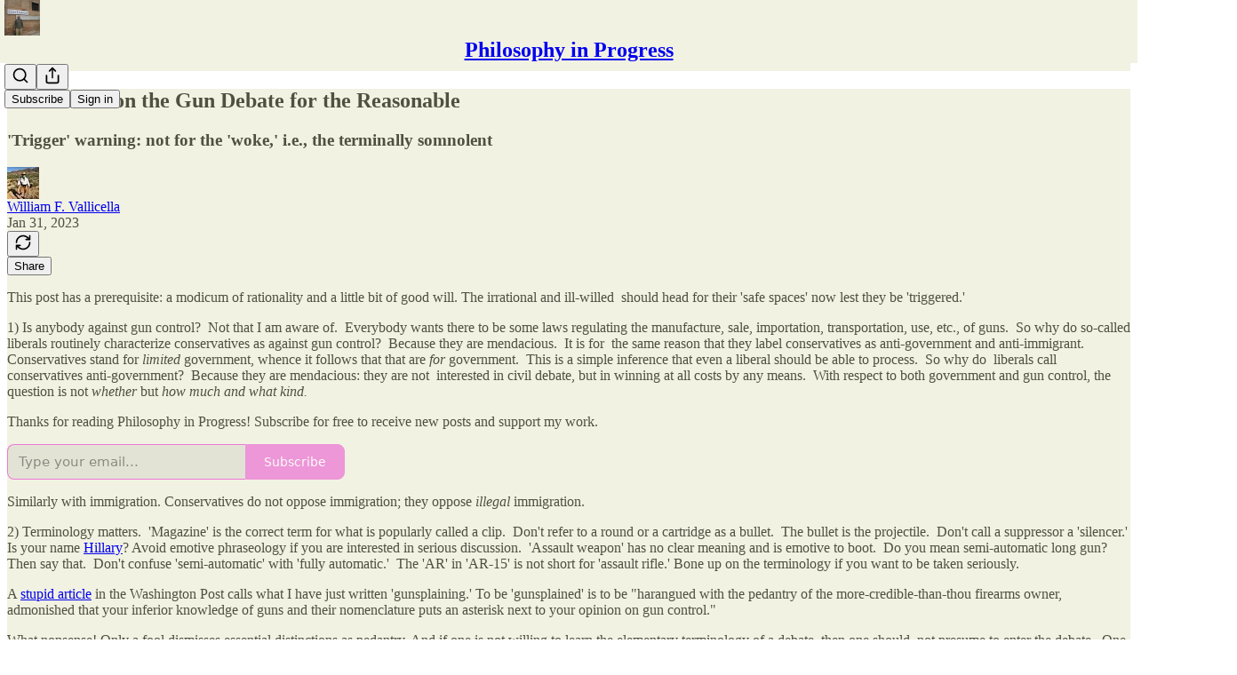

--- FILE ---
content_type: application/javascript
request_url: https://substackcdn.com/bundle/static/js/5754.371813ba.js
body_size: 289529
content:
(self.webpackChunksubstack=self.webpackChunksubstack||[]).push([["5754"],{19251:function(e,t,n){"use strict";n.d(t,{Aw:()=>o,L4:()=>s,bO:()=>a});var r=n(17402);let i={display:"none"};function o(e){let{id:t,value:n}=e;return r.default.createElement("div",{id:t,style:i},n)}function s(e){let{id:t,announcement:n,ariaLiveType:i="assertive"}=e;return r.default.createElement("div",{id:t,style:{position:"fixed",top:0,left:0,width:1,height:1,margin:-1,border:0,padding:0,overflow:"hidden",clip:"rect(0 0 0 0)",clipPath:"inset(100%)",whiteSpace:"nowrap"},role:"status","aria-live":i,"aria-atomic":!0},n)}function a(){let[e,t]=(0,r.useState)("");return{announce:(0,r.useCallback)(e=>{null!=e&&t(e)},[]),announcement:e}}},67604:function(e,t,n){"use strict";function r(e){return e?(e.nodeName||"").toLowerCase():null}n.d(t,{A:()=>r})},58979:function(e,t,n){"use strict";function r(e){if(null==e)return window;if("[object Window]"!==e.toString()){var t=e.ownerDocument;return t&&t.defaultView||window}return e}n.d(t,{A:()=>r})},5581:function(e,t,n){"use strict";n.d(t,{Ng:()=>s,sb:()=>o,vq:()=>i});var r=n(58979);function i(e){var t=(0,r.A)(e).Element;return e instanceof t||e instanceof Element}function o(e){var t=(0,r.A)(e).HTMLElement;return e instanceof t||e instanceof HTMLElement}function s(e){if("undefined"==typeof ShadowRoot)return!1;var t=(0,r.A)(e).ShadowRoot;return e instanceof t||e instanceof ShadowRoot}},16607:function(e,t,n){"use strict";n.d(t,{A:()=>o});var r=n(67604),i=n(5581);let o={name:"applyStyles",enabled:!0,phase:"write",fn:function(e){var t=e.state;Object.keys(t.elements).forEach(function(e){var n=t.styles[e]||{},o=t.attributes[e]||{},s=t.elements[e];(0,i.sb)(s)&&(0,r.A)(s)&&(Object.assign(s.style,n),Object.keys(o).forEach(function(e){var t=o[e];!1===t?s.removeAttribute(e):s.setAttribute(e,!0===t?"":t)}))})},effect:function(e){var t=e.state,n={popper:{position:t.options.strategy,left:"0",top:"0",margin:"0"},arrow:{position:"absolute"},reference:{}};return Object.assign(t.elements.popper.style,n.popper),t.styles=n,t.elements.arrow&&Object.assign(t.elements.arrow.style,n.arrow),function(){Object.keys(t.elements).forEach(function(e){var o=t.elements[e],s=t.attributes[e]||{},a=Object.keys(t.styles.hasOwnProperty(e)?t.styles[e]:n[e]).reduce(function(e,t){return e[t]="",e},{});(0,i.sb)(o)&&(0,r.A)(o)&&(Object.assign(o.style,a),Object.keys(s).forEach(function(e){o.removeAttribute(e)}))})}},requires:["computeStyles"]}},4363:function(e,t,n){"use strict";n.d(t,{n:()=>el});var r,i,o,s,a,l=n(5581),u=Math.max,c=Math.min,h=Math.round,d=n(58979);function p(){var e=navigator.userAgentData;return null!=e&&e.brands&&Array.isArray(e.brands)?e.brands.map(function(e){return e.brand+"/"+e.version}).join(" "):navigator.userAgent}function f(){return!/^((?!chrome|android).)*safari/i.test(p())}function m(e,t,n){void 0===t&&(t=!1),void 0===n&&(n=!1);var r=e.getBoundingClientRect(),i=1,o=1;t&&(0,l.sb)(e)&&(i=e.offsetWidth>0&&h(r.width)/e.offsetWidth||1,o=e.offsetHeight>0&&h(r.height)/e.offsetHeight||1);var s=((0,l.vq)(e)?(0,d.A)(e):window).visualViewport,a=!f()&&n,u=(r.left+(a&&s?s.offsetLeft:0))/i,c=(r.top+(a&&s?s.offsetTop:0))/o,p=r.width/i,m=r.height/o;return{width:p,height:m,top:c,right:u+p,bottom:c+m,left:u,x:u,y:c}}function g(e){var t=(0,d.A)(e);return{scrollLeft:t.pageXOffset,scrollTop:t.pageYOffset}}var y=n(67604);function b(e){return(((0,l.vq)(e)?e.ownerDocument:e.document)||window.document).documentElement}function v(e){return m(b(e)).left+g(e).scrollLeft}function w(e){return(0,d.A)(e).getComputedStyle(e)}function x(e){var t=w(e),n=t.overflow,r=t.overflowX,i=t.overflowY;return/auto|scroll|overlay|hidden/.test(n+i+r)}function k(e){var t=m(e),n=e.offsetWidth,r=e.offsetHeight;return 1>=Math.abs(t.width-n)&&(n=t.width),1>=Math.abs(t.height-r)&&(r=t.height),{x:e.offsetLeft,y:e.offsetTop,width:n,height:r}}function _(e){return"html"===(0,y.A)(e)?e:e.assignedSlot||e.parentNode||((0,l.Ng)(e)?e.host:null)||b(e)}function E(e,t){void 0===t&&(t=[]);var n,r=function e(t){return["html","body","#document"].indexOf((0,y.A)(t))>=0?t.ownerDocument.body:(0,l.sb)(t)&&x(t)?t:e(_(t))}(e),i=r===(null==(n=e.ownerDocument)?void 0:n.body),o=(0,d.A)(r),s=i?[o].concat(o.visualViewport||[],x(r)?r:[]):r,a=t.concat(s);return i?a:a.concat(E(_(s)))}function S(e){return(0,l.sb)(e)&&"fixed"!==w(e).position?e.offsetParent:null}function C(e){for(var t,n=(0,d.A)(e),r=S(e);r&&(t=r,["table","td","th"].indexOf((0,y.A)(t))>=0)&&"static"===w(r).position;)r=S(r);return r&&("html"===(0,y.A)(r)||"body"===(0,y.A)(r)&&"static"===w(r).position)?n:r||function(e){var t=/firefox/i.test(p());if(/Trident/i.test(p())&&(0,l.sb)(e)&&"fixed"===w(e).position)return null;var n=_(e);for((0,l.Ng)(n)&&(n=n.host);(0,l.sb)(n)&&0>["html","body"].indexOf((0,y.A)(n));){var r=w(n);if("none"!==r.transform||"none"!==r.perspective||"paint"===r.contain||-1!==["transform","perspective"].indexOf(r.willChange)||t&&"filter"===r.willChange||t&&r.filter&&"none"!==r.filter)return n;n=n.parentNode}return null}(e)||n}var A="bottom",O="right",T="left",M="auto",D=["top",A,O,T],L="start",N="viewport",R="popper",P=D.reduce(function(e,t){return e.concat([t+"-"+L,t+"-end"])},[]),I=[].concat(D,[M]).reduce(function(e,t){return e.concat([t,t+"-"+L,t+"-end"])},[]),z=["beforeRead","read","afterRead","beforeMain","main","afterMain","beforeWrite","write","afterWrite"],F={placement:"bottom",modifiers:[],strategy:"absolute"};function j(){for(var e=arguments.length,t=Array(e),n=0;n<e;n++)t[n]=arguments[n];return!t.some(function(e){return!(e&&"function"==typeof e.getBoundingClientRect)})}var B={passive:!0};function q(e){return e.split("-")[0]}function $(e){return e.split("-")[1]}function U(e){return["top","bottom"].indexOf(e)>=0?"x":"y"}function H(e){var t,n=e.reference,r=e.element,i=e.placement,o=i?q(i):null,s=i?$(i):null,a=n.x+n.width/2-r.width/2,l=n.y+n.height/2-r.height/2;switch(o){case"top":t={x:a,y:n.y-r.height};break;case A:t={x:a,y:n.y+n.height};break;case O:t={x:n.x+n.width,y:l};break;case T:t={x:n.x-r.width,y:l};break;default:t={x:n.x,y:n.y}}var u=o?U(o):null;if(null!=u){var c="y"===u?"height":"width";switch(s){case L:t[u]=t[u]-(n[c]/2-r[c]/2);break;case"end":t[u]=t[u]+(n[c]/2-r[c]/2)}}return t}var V={top:"auto",right:"auto",bottom:"auto",left:"auto"};function W(e){var t,n,r,i,o,s,a,l=e.popper,u=e.popperRect,c=e.placement,p=e.variation,f=e.offsets,m=e.position,g=e.gpuAcceleration,y=e.adaptive,v=e.roundOffsets,x=e.isFixed,k=f.x,_=void 0===k?0:k,E=f.y,S=void 0===E?0:E,M="function"==typeof v?v({x:_,y:S}):{x:_,y:S};_=M.x,S=M.y;var D=f.hasOwnProperty("x"),L=f.hasOwnProperty("y"),N=T,R="top",P=window;if(y){var I=C(l),z="clientHeight",F="clientWidth";I===(0,d.A)(l)&&"static"!==w(I=b(l)).position&&"absolute"===m&&(z="scrollHeight",F="scrollWidth"),("top"===c||(c===T||c===O)&&"end"===p)&&(R=A,S-=(x&&I===P&&P.visualViewport?P.visualViewport.height:I[z])-u.height,S*=g?1:-1),(c===T||("top"===c||c===A)&&"end"===p)&&(N=O,_-=(x&&I===P&&P.visualViewport?P.visualViewport.width:I[F])-u.width,_*=g?1:-1)}var j=Object.assign({position:m},y&&V),B=!0===v?(t={x:_,y:S},n=(0,d.A)(l),r=t.x,i=t.y,{x:h(r*(o=n.devicePixelRatio||1))/o||0,y:h(i*o)/o||0}):{x:_,y:S};return(_=B.x,S=B.y,g)?Object.assign({},j,((a={})[R]=L?"0":"",a[N]=D?"0":"",a.transform=1>=(P.devicePixelRatio||1)?"translate("+_+"px, "+S+"px)":"translate3d("+_+"px, "+S+"px, 0)",a)):Object.assign({},j,((s={})[R]=L?S+"px":"",s[N]=D?_+"px":"",s.transform="",s))}var Z=n(16607),K={left:"right",right:"left",bottom:"top",top:"bottom"};function G(e){return e.replace(/left|right|bottom|top/g,function(e){return K[e]})}var J={start:"end",end:"start"};function Y(e){return e.replace(/start|end/g,function(e){return J[e]})}function X(e,t){var n=t.getRootNode&&t.getRootNode();if(e.contains(t))return!0;if(n&&(0,l.Ng)(n)){var r=t;do{if(r&&e.isSameNode(r))return!0;r=r.parentNode||r.host}while(r)}return!1}function Q(e){return Object.assign({},e,{left:e.x,top:e.y,right:e.x+e.width,bottom:e.y+e.height})}function ee(e,t,n){var r,i,o,s,a,c,h,p,y,x;return t===N?Q(function(e,t){var n=(0,d.A)(e),r=b(e),i=n.visualViewport,o=r.clientWidth,s=r.clientHeight,a=0,l=0;if(i){o=i.width,s=i.height;var u=f();(u||!u&&"fixed"===t)&&(a=i.offsetLeft,l=i.offsetTop)}return{width:o,height:s,x:a+v(e),y:l}}(e,n)):(0,l.vq)(t)?((r=m(t,!1,"fixed"===n)).top=r.top+t.clientTop,r.left=r.left+t.clientLeft,r.bottom=r.top+t.clientHeight,r.right=r.left+t.clientWidth,r.width=t.clientWidth,r.height=t.clientHeight,r.x=r.left,r.y=r.top,r):Q((i=b(e),s=b(i),a=g(i),c=null==(o=i.ownerDocument)?void 0:o.body,h=u(s.scrollWidth,s.clientWidth,c?c.scrollWidth:0,c?c.clientWidth:0),p=u(s.scrollHeight,s.clientHeight,c?c.scrollHeight:0,c?c.clientHeight:0),y=-a.scrollLeft+v(i),x=-a.scrollTop,"rtl"===w(c||s).direction&&(y+=u(s.clientWidth,c?c.clientWidth:0)-h),{width:h,height:p,x:y,y:x}))}function et(){return{top:0,right:0,bottom:0,left:0}}function en(e){return Object.assign({},et(),e)}function er(e,t){return t.reduce(function(t,n){return t[n]=e,t},{})}function ei(e,t){void 0===t&&(t={});var n,r,i,o,s,a,h,d,p=t,f=p.placement,g=void 0===f?e.placement:f,v=p.strategy,x=void 0===v?e.strategy:v,k=p.boundary,S=p.rootBoundary,T=p.elementContext,M=void 0===T?R:T,L=p.altBoundary,P=p.padding,I=void 0===P?0:P,z=en("number"!=typeof I?I:er(I,D)),F=e.rects.popper,j=e.elements[void 0!==L&&L?M===R?"reference":R:M],B=(n=(0,l.vq)(j)?j:j.contextElement||b(e.elements.popper),r=void 0===k?"clippingParents":k,i=void 0===S?N:S,h=(a=[].concat("clippingParents"===r?(o=E(_(n)),s=["absolute","fixed"].indexOf(w(n).position)>=0&&(0,l.sb)(n)?C(n):n,!(0,l.vq)(s)?[]:o.filter(function(e){return(0,l.vq)(e)&&X(e,s)&&"body"!==(0,y.A)(e)})):[].concat(r),[i]))[0],(d=a.reduce(function(e,t){var r=ee(n,t,x);return e.top=u(r.top,e.top),e.right=c(r.right,e.right),e.bottom=c(r.bottom,e.bottom),e.left=u(r.left,e.left),e},ee(n,h,x))).width=d.right-d.left,d.height=d.bottom-d.top,d.x=d.left,d.y=d.top,d),q=m(e.elements.reference),$=H({reference:q,element:F,strategy:"absolute",placement:g}),U=Q(Object.assign({},F,$)),V=M===R?U:q,W={top:B.top-V.top+z.top,bottom:V.bottom-B.bottom+z.bottom,left:B.left-V.left+z.left,right:V.right-B.right+z.right},Z=e.modifiersData.offset;if(M===R&&Z){var K=Z[g];Object.keys(W).forEach(function(e){var t=[O,A].indexOf(e)>=0?1:-1,n=["top",A].indexOf(e)>=0?"y":"x";W[e]+=K[n]*t})}return W}function eo(e,t,n){return u(e,c(t,n))}function es(e,t,n){return void 0===n&&(n={x:0,y:0}),{top:e.top-t.height-n.y,right:e.right-t.width+n.x,bottom:e.bottom-t.height+n.y,left:e.left-t.width-n.x}}function ea(e){return["top",O,A,T].some(function(t){return e[t]>=0})}var el=(o=void 0===(i=(r={defaultModifiers:[{name:"eventListeners",enabled:!0,phase:"write",fn:function(){},effect:function(e){var t=e.state,n=e.instance,r=e.options,i=r.scroll,o=void 0===i||i,s=r.resize,a=void 0===s||s,l=(0,d.A)(t.elements.popper),u=[].concat(t.scrollParents.reference,t.scrollParents.popper);return o&&u.forEach(function(e){e.addEventListener("scroll",n.update,B)}),a&&l.addEventListener("resize",n.update,B),function(){o&&u.forEach(function(e){e.removeEventListener("scroll",n.update,B)}),a&&l.removeEventListener("resize",n.update,B)}},data:{}},{name:"popperOffsets",enabled:!0,phase:"read",fn:function(e){var t=e.state,n=e.name;t.modifiersData[n]=H({reference:t.rects.reference,element:t.rects.popper,strategy:"absolute",placement:t.placement})},data:{}},{name:"computeStyles",enabled:!0,phase:"beforeWrite",fn:function(e){var t=e.state,n=e.options,r=n.gpuAcceleration,i=n.adaptive,o=n.roundOffsets,s=void 0===o||o,a={placement:q(t.placement),variation:$(t.placement),popper:t.elements.popper,popperRect:t.rects.popper,gpuAcceleration:void 0===r||r,isFixed:"fixed"===t.options.strategy};null!=t.modifiersData.popperOffsets&&(t.styles.popper=Object.assign({},t.styles.popper,W(Object.assign({},a,{offsets:t.modifiersData.popperOffsets,position:t.options.strategy,adaptive:void 0===i||i,roundOffsets:s})))),null!=t.modifiersData.arrow&&(t.styles.arrow=Object.assign({},t.styles.arrow,W(Object.assign({},a,{offsets:t.modifiersData.arrow,position:"absolute",adaptive:!1,roundOffsets:s})))),t.attributes.popper=Object.assign({},t.attributes.popper,{"data-popper-placement":t.placement})},data:{}},Z.A,{name:"offset",enabled:!0,phase:"main",requires:["popperOffsets"],fn:function(e){var t=e.state,n=e.options,r=e.name,i=n.offset,o=void 0===i?[0,0]:i,s=I.reduce(function(e,n){var r,i,s,a,l,u;return e[n]=(r=t.rects,s=[T,"top"].indexOf(i=q(n))>=0?-1:1,l=(a="function"==typeof o?o(Object.assign({},r,{placement:n})):o)[0],u=a[1],l=l||0,u=(u||0)*s,[T,O].indexOf(i)>=0?{x:u,y:l}:{x:l,y:u}),e},{}),a=s[t.placement],l=a.x,u=a.y;null!=t.modifiersData.popperOffsets&&(t.modifiersData.popperOffsets.x+=l,t.modifiersData.popperOffsets.y+=u),t.modifiersData[r]=s}},{name:"flip",enabled:!0,phase:"main",fn:function(e){var t=e.state,n=e.options,r=e.name;if(!t.modifiersData[r]._skip){for(var i=n.mainAxis,o=void 0===i||i,s=n.altAxis,a=void 0===s||s,l=n.fallbackPlacements,u=n.padding,c=n.boundary,h=n.rootBoundary,d=n.altBoundary,p=n.flipVariations,f=void 0===p||p,m=n.allowedAutoPlacements,g=t.options.placement,y=q(g)===g,b=l||(y||!f?[G(g)]:function(e){if(q(e)===M)return[];var t=G(e);return[Y(e),t,Y(t)]}(g)),v=[g].concat(b).reduce(function(e,n){var r,i,o,s,a,l,d,p,g,y,b,v;return e.concat(q(n)===M?(i=(r={placement:n,boundary:c,rootBoundary:h,padding:u,flipVariations:f,allowedAutoPlacements:m}).placement,o=r.boundary,s=r.rootBoundary,a=r.padding,l=r.flipVariations,p=void 0===(d=r.allowedAutoPlacements)?I:d,0===(b=(y=(g=$(i))?l?P:P.filter(function(e){return $(e)===g}):D).filter(function(e){return p.indexOf(e)>=0})).length&&(b=y),Object.keys(v=b.reduce(function(e,n){return e[n]=ei(t,{placement:n,boundary:o,rootBoundary:s,padding:a})[q(n)],e},{})).sort(function(e,t){return v[e]-v[t]})):n)},[]),w=t.rects.reference,x=t.rects.popper,k=new Map,_=!0,E=v[0],S=0;S<v.length;S++){var C=v[S],N=q(C),R=$(C)===L,z=["top",A].indexOf(N)>=0,F=z?"width":"height",j=ei(t,{placement:C,boundary:c,rootBoundary:h,altBoundary:d,padding:u}),B=z?R?O:T:R?A:"top";w[F]>x[F]&&(B=G(B));var U=G(B),H=[];if(o&&H.push(j[N]<=0),a&&H.push(j[B]<=0,j[U]<=0),H.every(function(e){return e})){E=C,_=!1;break}k.set(C,H)}if(_)for(var V=f?3:1,W=function(e){var t=v.find(function(t){var n=k.get(t);if(n)return n.slice(0,e).every(function(e){return e})});if(t)return E=t,"break"},Z=V;Z>0&&"break"!==W(Z);Z--);t.placement!==E&&(t.modifiersData[r]._skip=!0,t.placement=E,t.reset=!0)}},requiresIfExists:["offset"],data:{_skip:!1}},{name:"preventOverflow",enabled:!0,phase:"main",fn:function(e){var t=e.state,n=e.options,r=e.name,i=n.mainAxis,o=n.altAxis,s=n.boundary,a=n.rootBoundary,l=n.altBoundary,h=n.padding,d=n.tether,p=void 0===d||d,f=n.tetherOffset,m=void 0===f?0:f,g=ei(t,{boundary:s,rootBoundary:a,padding:h,altBoundary:l}),y=q(t.placement),b=$(t.placement),v=!b,w=U(y),x="x"===w?"y":"x",_=t.modifiersData.popperOffsets,E=t.rects.reference,S=t.rects.popper,M="function"==typeof m?m(Object.assign({},t.rects,{placement:t.placement})):m,D="number"==typeof M?{mainAxis:M,altAxis:M}:Object.assign({mainAxis:0,altAxis:0},M),N=t.modifiersData.offset?t.modifiersData.offset[t.placement]:null,R={x:0,y:0};if(_){if(void 0===i||i){var P,I="y"===w?"top":T,z="y"===w?A:O,F="y"===w?"height":"width",j=_[w],B=j+g[I],H=j-g[z],V=p?-S[F]/2:0,W=b===L?E[F]:S[F],Z=b===L?-S[F]:-E[F],K=t.elements.arrow,G=p&&K?k(K):{width:0,height:0},J=t.modifiersData["arrow#persistent"]?t.modifiersData["arrow#persistent"].padding:et(),Y=J[I],X=J[z],Q=eo(0,E[F],G[F]),ee=v?E[F]/2-V-Q-Y-D.mainAxis:W-Q-Y-D.mainAxis,en=v?-E[F]/2+V+Q+X+D.mainAxis:Z+Q+X+D.mainAxis,er=t.elements.arrow&&C(t.elements.arrow),es=er?"y"===w?er.clientTop||0:er.clientLeft||0:0,ea=null!=(P=null==N?void 0:N[w])?P:0,el=eo(p?c(B,j+ee-ea-es):B,j,p?u(H,j+en-ea):H);_[w]=el,R[w]=el-j}if(void 0!==o&&o){var eu,ec,eh="x"===w?"top":T,ed="x"===w?A:O,ep=_[x],ef="y"===x?"height":"width",em=ep+g[eh],eg=ep-g[ed],ey=-1!==["top",T].indexOf(y),eb=null!=(ec=null==N?void 0:N[x])?ec:0,ev=ey?em:ep-E[ef]-S[ef]-eb+D.altAxis,ew=ey?ep+E[ef]+S[ef]-eb-D.altAxis:eg,ex=p&&ey?(eu=eo(ev,ep,ew))>ew?ew:eu:eo(p?ev:em,ep,p?ew:eg);_[x]=ex,R[x]=ex-ep}t.modifiersData[r]=R}},requiresIfExists:["offset"]},{name:"arrow",enabled:!0,phase:"main",fn:function(e){var t,n=e.state,r=e.name,i=e.options,o=n.elements.arrow,s=n.modifiersData.popperOffsets,a=q(n.placement),l=U(a),u=[T,O].indexOf(a)>=0?"height":"width";if(o&&s){var c,h=(c=i.padding,en("number"!=typeof(c="function"==typeof c?c(Object.assign({},n.rects,{placement:n.placement})):c)?c:er(c,D))),d=k(o),p="y"===l?"top":T,f="y"===l?A:O,m=n.rects.reference[u]+n.rects.reference[l]-s[l]-n.rects.popper[u],g=s[l]-n.rects.reference[l],y=C(o),b=y?"y"===l?y.clientHeight||0:y.clientWidth||0:0,v=h[p],w=b-d[u]-h[f],x=b/2-d[u]/2+(m/2-g/2),_=eo(v,x,w);n.modifiersData[r]=((t={})[l]=_,t.centerOffset=_-x,t)}},effect:function(e){var t=e.state,n=e.options.element,r=void 0===n?"[data-popper-arrow]":n;null==r||("string"!=typeof r||(r=t.elements.popper.querySelector(r)))&&X(t.elements.popper,r)&&(t.elements.arrow=r)},requires:["popperOffsets"],requiresIfExists:["preventOverflow"]},{name:"hide",enabled:!0,phase:"main",requiresIfExists:["preventOverflow"],fn:function(e){var t=e.state,n=e.name,r=t.rects.reference,i=t.rects.popper,o=t.modifiersData.preventOverflow,s=ei(t,{elementContext:"reference"}),a=ei(t,{altBoundary:!0}),l=es(s,r),u=es(a,i,o),c=ea(l),h=ea(u);t.modifiersData[n]={referenceClippingOffsets:l,popperEscapeOffsets:u,isReferenceHidden:c,hasPopperEscaped:h},t.attributes.popper=Object.assign({},t.attributes.popper,{"data-popper-reference-hidden":c,"data-popper-escaped":h})}}]}).defaultModifiers)?[]:i,a=void 0===(s=r.defaultOptions)?F:s,function(e,t,n){void 0===n&&(n=a);var r,i,s={placement:"bottom",orderedModifiers:[],options:Object.assign({},F,a),modifiersData:{},elements:{reference:e,popper:t},attributes:{},styles:{}},u=[],c=!1,p={state:s,setOptions:function(n){var r,i,c,h,d,m,g="function"==typeof n?n(s.options):n;f(),s.options=Object.assign({},a,s.options,g),s.scrollParents={reference:(0,l.vq)(e)?E(e):e.contextElement?E(e.contextElement):[],popper:E(t)};var y=(i=Object.keys(r=[].concat(o,s.options.modifiers).reduce(function(e,t){var n=e[t.name];return e[t.name]=n?Object.assign({},n,t,{options:Object.assign({},n.options,t.options),data:Object.assign({},n.data,t.data)}):t,e},{})).map(function(e){return r[e]}),c=new Map,h=new Set,d=[],i.forEach(function(e){c.set(e.name,e)}),i.forEach(function(e){h.has(e.name)||function e(t){h.add(t.name),[].concat(t.requires||[],t.requiresIfExists||[]).forEach(function(t){if(!h.has(t)){var n=c.get(t);n&&e(n)}}),d.push(t)}(e)}),m=d,z.reduce(function(e,t){return e.concat(m.filter(function(e){return e.phase===t}))},[]));return s.orderedModifiers=y.filter(function(e){return e.enabled}),s.orderedModifiers.forEach(function(e){var t=e.name,n=e.options,r=e.effect;if("function"==typeof r){var i=r({state:s,name:t,instance:p,options:void 0===n?{}:n});u.push(i||function(){})}}),p.update()},forceUpdate:function(){if(!c){var e=s.elements,t=e.reference,n=e.popper;if(j(t,n)){s.rects={reference:(r=C(n),i="fixed"===s.options.strategy,o=(0,l.sb)(r),w=(0,l.sb)(r)&&(u=h((a=r.getBoundingClientRect()).width)/r.offsetWidth||1,f=h(a.height)/r.offsetHeight||1,1!==u||1!==f),_=b(r),E=m(t,w,i),S={scrollLeft:0,scrollTop:0},A={x:0,y:0},(o||!o&&!i)&&(("body"!==(0,y.A)(r)||x(_))&&(S=function(e){return e!==(0,d.A)(e)&&(0,l.sb)(e)?{scrollLeft:e.scrollLeft,scrollTop:e.scrollTop}:g(e)}(r)),(0,l.sb)(r)?(A=m(r,!0),A.x+=r.clientLeft,A.y+=r.clientTop):_&&(A.x=v(_))),{x:E.left+S.scrollLeft-A.x,y:E.top+S.scrollTop-A.y,width:E.width,height:E.height}),popper:k(n)},s.reset=!1,s.placement=s.options.placement,s.orderedModifiers.forEach(function(e){return s.modifiersData[e.name]=Object.assign({},e.data)});for(var r,i,o,a,u,f,w,_,E,S,A,O=0;O<s.orderedModifiers.length;O++){if(!0===s.reset){s.reset=!1,O=-1;continue}var T=s.orderedModifiers[O],M=T.fn,D=T.options,L=void 0===D?{}:D,N=T.name;"function"==typeof M&&(s=M({state:s,options:L,name:N,instance:p})||s)}}}},update:(r=function(){return new Promise(function(e){p.forceUpdate(),e(s)})},function(){return i||(i=new Promise(function(e){Promise.resolve().then(function(){i=void 0,e(r())})})),i}),destroy:function(){f(),c=!0}};if(!j(e,t))return p;function f(){u.forEach(function(e){return e()}),u=[]}return p.setOptions(n).then(function(e){!c&&n.onFirstUpdate&&n.onFirstUpdate(e)}),p})},31386:function(e,t,n){"use strict";n.d(t,{A:()=>l});var r=n(17402),i=n(93576),o=function(){return(o=Object.assign||function(e){for(var t,n=1,r=arguments.length;n<r;n++)for(var i in t=arguments[n])Object.prototype.hasOwnProperty.call(t,i)&&(e[i]=t[i]);return e}).apply(this,arguments)},s=function(e,t){var n={};for(i in e)Object.prototype.hasOwnProperty.call(e,i)&&0>t.indexOf(i)&&(n[i]=e[i]);if(null!=e&&"function"==typeof Object.getOwnPropertySymbols)for(var r=0,i=Object.getOwnPropertySymbols(e);r<i.length;r++)0>t.indexOf(i[r])&&Object.prototype.propertyIsEnumerable.call(e,i[r])&&(n[i[r]]=e[i[r]]);return n},a=function(e){return"Typesetting failed: ".concat(void 0!==e.message?e.message:e.toString())};let l=function(e){function t(){var e;"every"===w&&_&&"post"===x&&null!==b.current&&(b.current.style.visibility=null!=(e=null==(e=g.style)?void 0:e.visibility)?e:"visible"),E.current||("first"===w&&null!==b.current&&(b.current.style.visibility="visible"),u&&u(),E.current=!0),c&&c(),S.current=!1}var n=e.inline,l=void 0!==n&&n,n=e.hideUntilTypeset,u=e.onInitTypeset,c=e.onTypeset,h=e.text,d=e.dynamic,p=e.typesettingOptions,f=e.renderMode,m=e.children,g=s(e,["inline","hideUntilTypeset","onInitTypeset","onTypeset","text","dynamic","typesettingOptions","renderMode","children"]),y=(0,r.useRef)(""),b=(0,r.useRef)(null),v=(0,r.useContext)(i.k),w=null!=n?n:null==v?void 0:v.hideUntilTypeset,x=null!=f?f:null==v?void 0:v.renderMode,k=null!=p?p:null==v?void 0:v.typesettingOptions,_=!1!==d&&(d||!1),E=(0,r.useRef)(!1),S=(0,r.useRef)(!1);return!S.current&&null!==b.current&&_&&"every"===w&&"post"===x&&(b.current.style.visibility="hidden"),("undefined"!=typeof window?r.useLayoutEffect:r.useEffect)(function(){if((_||!E.current)&&null!==b.current){if(!v)throw Error("MathJax was not loaded, did you use the MathJax component outside of a MathJaxContext?");if("pre"===x){if(!("string"==typeof h&&0<h.length))throw Error("Render mode 'pre' requires text prop to be set and non-empty, which was currently \"".concat(h,'"'));if(!p||!p.fn)throw Error("Render mode 'pre' requires 'typesettingOptions' prop with 'fn' property to be set on MathJax element or in the MathJaxContext");if(2===v.version)throw Error("Render mode 'pre' only available with MathJax 3, and version 2 is currently in use")}"post"!==x&&h===y.current||S.current||(S.current=!0,3===v.version?v.promise.then(function(e){var n;"pre"===x?(n=function(n){y.current=h,e.startup.document.clear(),e.startup.document.updateDocument(),null!==b.current&&(b.current.innerHTML=n.outerHTML),t()},p.fn.endsWith("Promise")?e.startup.promise.then(function(){return e[k.fn](h,o(o({},(null==k?void 0:k.options)||{}),{display:!l}))}).then(n).catch(function(e){throw t(),Error(a(e))}):e.startup.promise.then(function(){n(e[k.fn](h,o(o({},(null==k?void 0:k.options)||{}),{display:!l})))}).catch(function(e){throw t(),Error(a(e))})):e.startup.promise.then(function(){return e.typesetClear([b.current]),e.typesetPromise([b.current])}).then(t).catch(function(e){throw t(),Error(a(e))})}).catch(function(e){throw t(),Error(a(e))}):v.promise.then(function(e){e.Hub.Queue(["Typeset",e.Hub,b.current]),e.Hub.Queue(t)}).catch(function(e){throw t(),Error(a(e))}))}}),r.default.createElement("span",o({},g,{style:o(o({display:l?"inline":"block"},g.style),{visibility:w?"hidden":null==(e=g.style)?void 0:e.visibility}),ref:b}),m)}},93576:function(e,t,n){"use strict";n.d(t,{A:()=>c,k:()=>a});var r,i,o=n(17402),s=function(){return(s=Object.assign||function(e){for(var t,n=1,r=arguments.length;n<r;n++)for(var i in t=arguments[n])Object.prototype.hasOwnProperty.call(t,i)&&(e[i]=t[i]);return e}).apply(this,arguments)},a=(0,o.createContext)(void 0),l="https://cdnjs.cloudflare.com/ajax/libs/mathjax/2.7.9/MathJax.js?config=TeX-MML-AM_CHTML",u="https://cdnjs.cloudflare.com/ajax/libs/mathjax/3.2.2/es5/tex-mml-chtml.js";let c=function(e){var t=e.config,n=e.version,n=void 0===n?3:n,c=e.src,c=void 0===c?2===n?l:u:c,h=e.onStartup,d=e.onLoad,p=e.onError,f=e.typesettingOptions,m=e.renderMode,m=void 0===m?"post":m,g=e.hideUntilTypeset,e=e.children,y=(0,o.useContext)(a);if(void 0!==(null==y?void 0:y.version)&&(null==y?void 0:y.version)!==n)throw Error("Cannot nest MathJaxContexts with different versions. MathJaxContexts should not be nested at all but if they are, they cannot have different versions. Stick with one version of MathJax in your app and avoid using more than one MathJaxContext.");if(2===n&&void 0!==i||3===n&&void 0!==r)throw Error("Cannot use MathJax versions 2 and 3 simultaneously in the same app due to how MathJax is set up in the browser; either you have multiple MathJaxContexts with different versions or you have mounted and unmounted MathJaxContexts with different versions. Please stick with one version of MathJax in your app. File an issue in the project Github page if you need this feature.");var b=(0,o.useRef)(y),y=(0,o.useRef)((null==y?void 0:y.version)||null);if(null===y.current)y.current=n;else if(y.current!==n)throw Error("Cannot change version of MathJax in a MathJaxContext after it has mounted. Reload the page with a new version when this must happen.");var v=c||(2===n?l:u);function w(e,n){t&&(window.MathJax=t);var r=document.createElement("script");r.type="text/javascript",r.src=v,r.async=!1,r.addEventListener("load",function(){var t=window.MathJax;h&&h(t),e(t),d&&d()}),r.addEventListener("error",function(e){return n(e)}),document.getElementsByTagName("head")[0].appendChild(r)}return void 0===b.current&&(y={typesettingOptions:f,renderMode:m,hideUntilTypeset:g},2===n?void 0===r&&("undefined"!=typeof window?(r=new Promise(w)).catch(function(e){if(!p)throw Error("Failed to download MathJax version 2 from '".concat(v,"' due to: ").concat(e));p(e)}):(r=Promise.reject()).catch(function(e){})):void 0===i&&("undefined"!=typeof window?(i=new Promise(w)).catch(function(e){if(!p)throw Error("Failed to download MathJax version 3 from '".concat(v,"' due to: ").concat(e));p(e)}):(i=Promise.reject()).catch(function(e){})),b.current=s(s({},y),2===n?{version:2,promise:r}:{version:3,promise:i})),o.default.createElement(a.Provider,{value:b.current},e)}},48287:function(e,t,n){"use strict";/*!
 * The buffer module from node.js, for the browser.
 *
 * @author   Feross Aboukhadijeh <https://feross.org>
 * @license  MIT
 */let r=n(67526),i=n(251),o="function"==typeof Symbol&&"function"==typeof Symbol.for?Symbol.for("nodejs.util.inspect.custom"):null;function s(e){if(e>0x7fffffff)throw RangeError('The value "'+e+'" is invalid for option "size"');let t=new Uint8Array(e);return Object.setPrototypeOf(t,a.prototype),t}function a(e,t,n){if("number"==typeof e){if("string"==typeof t)throw TypeError('The "string" argument must be of type string. Received type number');return c(e)}return l(e,t,n)}function l(e,t,n){if("string"==typeof e){var r=e,i=t;if(("string"!=typeof i||""===i)&&(i="utf8"),!a.isEncoding(i))throw TypeError("Unknown encoding: "+i);let n=0|f(r,i),o=s(n),l=o.write(r,i);return l!==n&&(o=o.slice(0,l)),o}if(ArrayBuffer.isView(e)){var o=e;if(z(o,Uint8Array)){let e=new Uint8Array(o);return d(e.buffer,e.byteOffset,e.byteLength)}return h(o)}if(null==e)throw TypeError("The first argument must be one of type string, Buffer, ArrayBuffer, Array, or Array-like Object. Received type "+typeof e);if(z(e,ArrayBuffer)||e&&z(e.buffer,ArrayBuffer)||"undefined"!=typeof SharedArrayBuffer&&(z(e,SharedArrayBuffer)||e&&z(e.buffer,SharedArrayBuffer)))return d(e,t,n);if("number"==typeof e)throw TypeError('The "value" argument must not be of type number. Received type number');let l=e.valueOf&&e.valueOf();if(null!=l&&l!==e)return a.from(l,t,n);let u=function(e){if(a.isBuffer(e)){let t=0|p(e.length),n=s(t);return 0===n.length||e.copy(n,0,0,t),n}return void 0!==e.length?"number"!=typeof e.length||function(e){return e!=e}(e.length)?s(0):h(e):"Buffer"===e.type&&Array.isArray(e.data)?h(e.data):void 0}(e);if(u)return u;if("undefined"!=typeof Symbol&&null!=Symbol.toPrimitive&&"function"==typeof e[Symbol.toPrimitive])return a.from(e[Symbol.toPrimitive]("string"),t,n);throw TypeError("The first argument must be one of type string, Buffer, ArrayBuffer, Array, or Array-like Object. Received type "+typeof e)}function u(e){if("number"!=typeof e)throw TypeError('"size" argument must be of type number');if(e<0)throw RangeError('The value "'+e+'" is invalid for option "size"')}function c(e){return u(e),s(e<0?0:0|p(e))}function h(e){let t=e.length<0?0:0|p(e.length),n=s(t);for(let r=0;r<t;r+=1)n[r]=255&e[r];return n}function d(e,t,n){let r;if(t<0||e.byteLength<t)throw RangeError('"offset" is outside of buffer bounds');if(e.byteLength<t+(n||0))throw RangeError('"length" is outside of buffer bounds');return Object.setPrototypeOf(r=void 0===t&&void 0===n?new Uint8Array(e):void 0===n?new Uint8Array(e,t):new Uint8Array(e,t,n),a.prototype),r}function p(e){if(e>=0x7fffffff)throw RangeError("Attempt to allocate Buffer larger than maximum size: 0x7fffffff bytes");return 0|e}function f(e,t){if(a.isBuffer(e))return e.length;if(ArrayBuffer.isView(e)||z(e,ArrayBuffer))return e.byteLength;if("string"!=typeof e)throw TypeError('The "string" argument must be one of type string, Buffer, or ArrayBuffer. Received type '+typeof e);let n=e.length,r=arguments.length>2&&!0===arguments[2];if(!r&&0===n)return 0;let i=!1;for(;;)switch(t){case"ascii":case"latin1":case"binary":return n;case"utf8":case"utf-8":return R(e).length;case"ucs2":case"ucs-2":case"utf16le":case"utf-16le":return 2*n;case"hex":return n>>>1;case"base64":return P(e).length;default:if(i)return r?-1:R(e).length;t=(""+t).toLowerCase(),i=!0}}function m(e,t,n){let i=!1;if((void 0===t||t<0)&&(t=0),t>this.length||((void 0===n||n>this.length)&&(n=this.length),n<=0||(n>>>=0)<=(t>>>=0)))return"";for(e||(e="utf8");;)switch(e){case"hex":return function(e,t,n){let r=e.length;(!t||t<0)&&(t=0),(!n||n<0||n>r)&&(n=r);let i="";for(let r=t;r<n;++r)i+=F[e[r]];return i}(this,t,n);case"utf8":case"utf-8":return v(this,t,n);case"ascii":return function(e,t,n){let r="";n=Math.min(e.length,n);for(let i=t;i<n;++i)r+=String.fromCharCode(127&e[i]);return r}(this,t,n);case"latin1":case"binary":return function(e,t,n){let r="";n=Math.min(e.length,n);for(let i=t;i<n;++i)r+=String.fromCharCode(e[i]);return r}(this,t,n);case"base64":var o,s,a;return o=this,s=t,a=n,0===s&&a===o.length?r.fromByteArray(o):r.fromByteArray(o.slice(s,a));case"ucs2":case"ucs-2":case"utf16le":case"utf-16le":return function(e,t,n){let r=e.slice(t,n),i="";for(let e=0;e<r.length-1;e+=2)i+=String.fromCharCode(r[e]+256*r[e+1]);return i}(this,t,n);default:if(i)throw TypeError("Unknown encoding: "+e);e=(e+"").toLowerCase(),i=!0}}function g(e,t,n){let r=e[t];e[t]=e[n],e[n]=r}function y(e,t,n,r,i){var o;if(0===e.length)return -1;if("string"==typeof n?(r=n,n=0):n>0x7fffffff?n=0x7fffffff:n<-0x80000000&&(n=-0x80000000),(o=n*=1)!=o&&(n=i?0:e.length-1),n<0&&(n=e.length+n),n>=e.length)if(i)return -1;else n=e.length-1;else if(n<0)if(!i)return -1;else n=0;if("string"==typeof t&&(t=a.from(t,r)),a.isBuffer(t))return 0===t.length?-1:b(e,t,n,r,i);if("number"==typeof t){if(t&=255,"function"==typeof Uint8Array.prototype.indexOf)if(i)return Uint8Array.prototype.indexOf.call(e,t,n);else return Uint8Array.prototype.lastIndexOf.call(e,t,n);return b(e,[t],n,r,i)}throw TypeError("val must be string, number or Buffer")}function b(e,t,n,r,i){let o,s=1,a=e.length,l=t.length;if(void 0!==r&&("ucs2"===(r=String(r).toLowerCase())||"ucs-2"===r||"utf16le"===r||"utf-16le"===r)){if(e.length<2||t.length<2)return -1;s=2,a/=2,l/=2,n/=2}function u(e,t){return 1===s?e[t]:e.readUInt16BE(t*s)}if(i){let r=-1;for(o=n;o<a;o++)if(u(e,o)===u(t,-1===r?0:o-r)){if(-1===r&&(r=o),o-r+1===l)return r*s}else -1!==r&&(o-=o-r),r=-1}else for(n+l>a&&(n=a-l),o=n;o>=0;o--){let n=!0;for(let r=0;r<l;r++)if(u(e,o+r)!==u(t,r)){n=!1;break}if(n)return o}return -1}function v(e,t,n){n=Math.min(e.length,n);let r=[],i=t;for(;i<n;){let t=e[i],o=null,s=t>239?4:t>223?3:t>191?2:1;if(i+s<=n){let n,r,a,l;switch(s){case 1:t<128&&(o=t);break;case 2:(192&(n=e[i+1]))==128&&(l=(31&t)<<6|63&n)>127&&(o=l);break;case 3:n=e[i+1],r=e[i+2],(192&n)==128&&(192&r)==128&&(l=(15&t)<<12|(63&n)<<6|63&r)>2047&&(l<55296||l>57343)&&(o=l);break;case 4:n=e[i+1],r=e[i+2],a=e[i+3],(192&n)==128&&(192&r)==128&&(192&a)==128&&(l=(15&t)<<18|(63&n)<<12|(63&r)<<6|63&a)>65535&&l<1114112&&(o=l)}}null===o?(o=65533,s=1):o>65535&&(o-=65536,r.push(o>>>10&1023|55296),o=56320|1023&o),r.push(o),i+=s}var o=r;let s=o.length;if(s<=4096)return String.fromCharCode.apply(String,o);let a="",l=0;for(;l<s;)a+=String.fromCharCode.apply(String,o.slice(l,l+=4096));return a}function w(e,t,n){if(e%1!=0||e<0)throw RangeError("offset is not uint");if(e+t>n)throw RangeError("Trying to access beyond buffer length")}function x(e,t,n,r,i,o){if(!a.isBuffer(e))throw TypeError('"buffer" argument must be a Buffer instance');if(t>i||t<o)throw RangeError('"value" argument is out of bounds');if(n+r>e.length)throw RangeError("Index out of range")}function k(e,t,n,r,i){M(t,r,i,e,n,7);let o=Number(t&BigInt(0xffffffff));e[n++]=o,o>>=8,e[n++]=o,o>>=8,e[n++]=o,o>>=8,e[n++]=o;let s=Number(t>>BigInt(32)&BigInt(0xffffffff));return e[n++]=s,s>>=8,e[n++]=s,s>>=8,e[n++]=s,s>>=8,e[n++]=s,n}function _(e,t,n,r,i){M(t,r,i,e,n,7);let o=Number(t&BigInt(0xffffffff));e[n+7]=o,o>>=8,e[n+6]=o,o>>=8,e[n+5]=o,o>>=8,e[n+4]=o;let s=Number(t>>BigInt(32)&BigInt(0xffffffff));return e[n+3]=s,s>>=8,e[n+2]=s,s>>=8,e[n+1]=s,s>>=8,e[n]=s,n+8}function E(e,t,n,r,i,o){if(n+r>e.length||n<0)throw RangeError("Index out of range")}function S(e,t,n,r,o){return t*=1,n>>>=0,o||E(e,t,n,4,34028234663852886e22,-34028234663852886e22),i.write(e,t,n,r,23,4),n+4}function C(e,t,n,r,o){return t*=1,n>>>=0,o||E(e,t,n,8,17976931348623157e292,-17976931348623157e292),i.write(e,t,n,r,52,8),n+8}t.Buffer=a,t.SlowBuffer=function(e){return+e!=e&&(e=0),a.alloc(+e)},t.INSPECT_MAX_BYTES=50,t.kMaxLength=0x7fffffff,a.TYPED_ARRAY_SUPPORT=function(){try{let e=new Uint8Array(1),t={foo:function(){return 42}};return Object.setPrototypeOf(t,Uint8Array.prototype),Object.setPrototypeOf(e,t),42===e.foo()}catch(e){return!1}}(),a.TYPED_ARRAY_SUPPORT||"undefined"==typeof console||"function"!=typeof console.error||console.error("This browser lacks typed array (Uint8Array) support which is required by `buffer` v5.x. Use `buffer` v4.x if you require old browser support."),Object.defineProperty(a.prototype,"parent",{enumerable:!0,get:function(){if(a.isBuffer(this))return this.buffer}}),Object.defineProperty(a.prototype,"offset",{enumerable:!0,get:function(){if(a.isBuffer(this))return this.byteOffset}}),a.poolSize=8192,a.from=function(e,t,n){return l(e,t,n)},Object.setPrototypeOf(a.prototype,Uint8Array.prototype),Object.setPrototypeOf(a,Uint8Array),a.alloc=function(e,t,n){return(u(e),e<=0)?s(e):void 0!==t?"string"==typeof n?s(e).fill(t,n):s(e).fill(t):s(e)},a.allocUnsafe=function(e){return c(e)},a.allocUnsafeSlow=function(e){return c(e)},a.isBuffer=function(e){return null!=e&&!0===e._isBuffer&&e!==a.prototype},a.compare=function(e,t){if(z(e,Uint8Array)&&(e=a.from(e,e.offset,e.byteLength)),z(t,Uint8Array)&&(t=a.from(t,t.offset,t.byteLength)),!a.isBuffer(e)||!a.isBuffer(t))throw TypeError('The "buf1", "buf2" arguments must be one of type Buffer or Uint8Array');if(e===t)return 0;let n=e.length,r=t.length;for(let i=0,o=Math.min(n,r);i<o;++i)if(e[i]!==t[i]){n=e[i],r=t[i];break}return n<r?-1:+(r<n)},a.isEncoding=function(e){switch(String(e).toLowerCase()){case"hex":case"utf8":case"utf-8":case"ascii":case"latin1":case"binary":case"base64":case"ucs2":case"ucs-2":case"utf16le":case"utf-16le":return!0;default:return!1}},a.concat=function(e,t){let n;if(!Array.isArray(e))throw TypeError('"list" argument must be an Array of Buffers');if(0===e.length)return a.alloc(0);if(void 0===t)for(n=0,t=0;n<e.length;++n)t+=e[n].length;let r=a.allocUnsafe(t),i=0;for(n=0;n<e.length;++n){let t=e[n];if(z(t,Uint8Array))i+t.length>r.length?(a.isBuffer(t)||(t=a.from(t)),t.copy(r,i)):Uint8Array.prototype.set.call(r,t,i);else if(a.isBuffer(t))t.copy(r,i);else throw TypeError('"list" argument must be an Array of Buffers');i+=t.length}return r},a.byteLength=f,a.prototype._isBuffer=!0,a.prototype.swap16=function(){let e=this.length;if(e%2!=0)throw RangeError("Buffer size must be a multiple of 16-bits");for(let t=0;t<e;t+=2)g(this,t,t+1);return this},a.prototype.swap32=function(){let e=this.length;if(e%4!=0)throw RangeError("Buffer size must be a multiple of 32-bits");for(let t=0;t<e;t+=4)g(this,t,t+3),g(this,t+1,t+2);return this},a.prototype.swap64=function(){let e=this.length;if(e%8!=0)throw RangeError("Buffer size must be a multiple of 64-bits");for(let t=0;t<e;t+=8)g(this,t,t+7),g(this,t+1,t+6),g(this,t+2,t+5),g(this,t+3,t+4);return this},a.prototype.toString=function(){let e=this.length;return 0===e?"":0==arguments.length?v(this,0,e):m.apply(this,arguments)},a.prototype.toLocaleString=a.prototype.toString,a.prototype.equals=function(e){if(!a.isBuffer(e))throw TypeError("Argument must be a Buffer");return this===e||0===a.compare(this,e)},a.prototype.inspect=function(){let e="",n=t.INSPECT_MAX_BYTES;return e=this.toString("hex",0,n).replace(/(.{2})/g,"$1 ").trim(),this.length>n&&(e+=" ... "),"<Buffer "+e+">"},o&&(a.prototype[o]=a.prototype.inspect),a.prototype.compare=function(e,t,n,r,i){if(z(e,Uint8Array)&&(e=a.from(e,e.offset,e.byteLength)),!a.isBuffer(e))throw TypeError('The "target" argument must be one of type Buffer or Uint8Array. Received type '+typeof e);if(void 0===t&&(t=0),void 0===n&&(n=e?e.length:0),void 0===r&&(r=0),void 0===i&&(i=this.length),t<0||n>e.length||r<0||i>this.length)throw RangeError("out of range index");if(r>=i&&t>=n)return 0;if(r>=i)return -1;if(t>=n)return 1;if(t>>>=0,n>>>=0,r>>>=0,i>>>=0,this===e)return 0;let o=i-r,s=n-t,l=Math.min(o,s),u=this.slice(r,i),c=e.slice(t,n);for(let e=0;e<l;++e)if(u[e]!==c[e]){o=u[e],s=c[e];break}return o<s?-1:+(s<o)},a.prototype.includes=function(e,t,n){return -1!==this.indexOf(e,t,n)},a.prototype.indexOf=function(e,t,n){return y(this,e,t,n,!0)},a.prototype.lastIndexOf=function(e,t,n){return y(this,e,t,n,!1)},a.prototype.write=function(e,t,n,r){var i,o,s,a,l,u,c,h;if(void 0===t)r="utf8",n=this.length,t=0;else if(void 0===n&&"string"==typeof t)r=t,n=this.length,t=0;else if(isFinite(t))t>>>=0,isFinite(n)?(n>>>=0,void 0===r&&(r="utf8")):(r=n,n=void 0);else throw Error("Buffer.write(string, encoding, offset[, length]) is no longer supported");let d=this.length-t;if((void 0===n||n>d)&&(n=d),e.length>0&&(n<0||t<0)||t>this.length)throw RangeError("Attempt to write outside buffer bounds");r||(r="utf8");let p=!1;for(;;)switch(r){case"hex":return function(e,t,n,r){let i;n=Number(n)||0;let o=e.length-n;r?(r=Number(r))>o&&(r=o):r=o;let s=t.length;for(r>s/2&&(r=s/2),i=0;i<r;++i){var a;let r=parseInt(t.substr(2*i,2),16);if((a=r)!=a)break;e[n+i]=r}return i}(this,e,t,n);case"utf8":case"utf-8":return i=t,o=n,I(R(e,this.length-i),this,i,o);case"ascii":case"latin1":case"binary":return s=t,a=n,I(function(e){let t=[];for(let n=0;n<e.length;++n)t.push(255&e.charCodeAt(n));return t}(e),this,s,a);case"base64":return l=t,u=n,I(P(e),this,l,u);case"ucs2":case"ucs-2":case"utf16le":case"utf-16le":return c=t,h=n,I(function(e,t){let n,r,i=[];for(let o=0;o<e.length&&!((t-=2)<0);++o)r=(n=e.charCodeAt(o))>>8,i.push(n%256),i.push(r);return i}(e,this.length-c),this,c,h);default:if(p)throw TypeError("Unknown encoding: "+r);r=(""+r).toLowerCase(),p=!0}},a.prototype.toJSON=function(){return{type:"Buffer",data:Array.prototype.slice.call(this._arr||this,0)}},a.prototype.slice=function(e,t){let n=this.length;e=~~e,t=void 0===t?n:~~t,e<0?(e+=n)<0&&(e=0):e>n&&(e=n),t<0?(t+=n)<0&&(t=0):t>n&&(t=n),t<e&&(t=e);let r=this.subarray(e,t);return Object.setPrototypeOf(r,a.prototype),r},a.prototype.readUintLE=a.prototype.readUIntLE=function(e,t,n){e>>>=0,t>>>=0,n||w(e,t,this.length);let r=this[e],i=1,o=0;for(;++o<t&&(i*=256);)r+=this[e+o]*i;return r},a.prototype.readUintBE=a.prototype.readUIntBE=function(e,t,n){e>>>=0,t>>>=0,n||w(e,t,this.length);let r=this[e+--t],i=1;for(;t>0&&(i*=256);)r+=this[e+--t]*i;return r},a.prototype.readUint8=a.prototype.readUInt8=function(e,t){return e>>>=0,t||w(e,1,this.length),this[e]},a.prototype.readUint16LE=a.prototype.readUInt16LE=function(e,t){return e>>>=0,t||w(e,2,this.length),this[e]|this[e+1]<<8},a.prototype.readUint16BE=a.prototype.readUInt16BE=function(e,t){return e>>>=0,t||w(e,2,this.length),this[e]<<8|this[e+1]},a.prototype.readUint32LE=a.prototype.readUInt32LE=function(e,t){return e>>>=0,t||w(e,4,this.length),(this[e]|this[e+1]<<8|this[e+2]<<16)+0x1000000*this[e+3]},a.prototype.readUint32BE=a.prototype.readUInt32BE=function(e,t){return e>>>=0,t||w(e,4,this.length),0x1000000*this[e]+(this[e+1]<<16|this[e+2]<<8|this[e+3])},a.prototype.readBigUInt64LE=j(function(e){D(e>>>=0,"offset");let t=this[e],n=this[e+7];(void 0===t||void 0===n)&&L(e,this.length-8);let r=t+256*this[++e]+65536*this[++e]+0x1000000*this[++e],i=this[++e]+256*this[++e]+65536*this[++e]+0x1000000*n;return BigInt(r)+(BigInt(i)<<BigInt(32))}),a.prototype.readBigUInt64BE=j(function(e){D(e>>>=0,"offset");let t=this[e],n=this[e+7];(void 0===t||void 0===n)&&L(e,this.length-8);let r=0x1000000*t+65536*this[++e]+256*this[++e]+this[++e],i=0x1000000*this[++e]+65536*this[++e]+256*this[++e]+n;return(BigInt(r)<<BigInt(32))+BigInt(i)}),a.prototype.readIntLE=function(e,t,n){e>>>=0,t>>>=0,n||w(e,t,this.length);let r=this[e],i=1,o=0;for(;++o<t&&(i*=256);)r+=this[e+o]*i;return r>=(i*=128)&&(r-=Math.pow(2,8*t)),r},a.prototype.readIntBE=function(e,t,n){e>>>=0,t>>>=0,n||w(e,t,this.length);let r=t,i=1,o=this[e+--r];for(;r>0&&(i*=256);)o+=this[e+--r]*i;return o>=(i*=128)&&(o-=Math.pow(2,8*t)),o},a.prototype.readInt8=function(e,t){return(e>>>=0,t||w(e,1,this.length),128&this[e])?-((255-this[e]+1)*1):this[e]},a.prototype.readInt16LE=function(e,t){e>>>=0,t||w(e,2,this.length);let n=this[e]|this[e+1]<<8;return 32768&n?0xffff0000|n:n},a.prototype.readInt16BE=function(e,t){e>>>=0,t||w(e,2,this.length);let n=this[e+1]|this[e]<<8;return 32768&n?0xffff0000|n:n},a.prototype.readInt32LE=function(e,t){return e>>>=0,t||w(e,4,this.length),this[e]|this[e+1]<<8|this[e+2]<<16|this[e+3]<<24},a.prototype.readInt32BE=function(e,t){return e>>>=0,t||w(e,4,this.length),this[e]<<24|this[e+1]<<16|this[e+2]<<8|this[e+3]},a.prototype.readBigInt64LE=j(function(e){D(e>>>=0,"offset");let t=this[e],n=this[e+7];return(void 0===t||void 0===n)&&L(e,this.length-8),(BigInt(this[e+4]+256*this[e+5]+65536*this[e+6]+(n<<24))<<BigInt(32))+BigInt(t+256*this[++e]+65536*this[++e]+0x1000000*this[++e])}),a.prototype.readBigInt64BE=j(function(e){D(e>>>=0,"offset");let t=this[e],n=this[e+7];return(void 0===t||void 0===n)&&L(e,this.length-8),(BigInt((t<<24)+65536*this[++e]+256*this[++e]+this[++e])<<BigInt(32))+BigInt(0x1000000*this[++e]+65536*this[++e]+256*this[++e]+n)}),a.prototype.readFloatLE=function(e,t){return e>>>=0,t||w(e,4,this.length),i.read(this,e,!0,23,4)},a.prototype.readFloatBE=function(e,t){return e>>>=0,t||w(e,4,this.length),i.read(this,e,!1,23,4)},a.prototype.readDoubleLE=function(e,t){return e>>>=0,t||w(e,8,this.length),i.read(this,e,!0,52,8)},a.prototype.readDoubleBE=function(e,t){return e>>>=0,t||w(e,8,this.length),i.read(this,e,!1,52,8)},a.prototype.writeUintLE=a.prototype.writeUIntLE=function(e,t,n,r){if(e*=1,t>>>=0,n>>>=0,!r){let r=Math.pow(2,8*n)-1;x(this,e,t,n,r,0)}let i=1,o=0;for(this[t]=255&e;++o<n&&(i*=256);)this[t+o]=e/i&255;return t+n},a.prototype.writeUintBE=a.prototype.writeUIntBE=function(e,t,n,r){if(e*=1,t>>>=0,n>>>=0,!r){let r=Math.pow(2,8*n)-1;x(this,e,t,n,r,0)}let i=n-1,o=1;for(this[t+i]=255&e;--i>=0&&(o*=256);)this[t+i]=e/o&255;return t+n},a.prototype.writeUint8=a.prototype.writeUInt8=function(e,t,n){return e*=1,t>>>=0,n||x(this,e,t,1,255,0),this[t]=255&e,t+1},a.prototype.writeUint16LE=a.prototype.writeUInt16LE=function(e,t,n){return e*=1,t>>>=0,n||x(this,e,t,2,65535,0),this[t]=255&e,this[t+1]=e>>>8,t+2},a.prototype.writeUint16BE=a.prototype.writeUInt16BE=function(e,t,n){return e*=1,t>>>=0,n||x(this,e,t,2,65535,0),this[t]=e>>>8,this[t+1]=255&e,t+2},a.prototype.writeUint32LE=a.prototype.writeUInt32LE=function(e,t,n){return e*=1,t>>>=0,n||x(this,e,t,4,0xffffffff,0),this[t+3]=e>>>24,this[t+2]=e>>>16,this[t+1]=e>>>8,this[t]=255&e,t+4},a.prototype.writeUint32BE=a.prototype.writeUInt32BE=function(e,t,n){return e*=1,t>>>=0,n||x(this,e,t,4,0xffffffff,0),this[t]=e>>>24,this[t+1]=e>>>16,this[t+2]=e>>>8,this[t+3]=255&e,t+4},a.prototype.writeBigUInt64LE=j(function(e,t=0){return k(this,e,t,BigInt(0),BigInt("0xffffffffffffffff"))}),a.prototype.writeBigUInt64BE=j(function(e,t=0){return _(this,e,t,BigInt(0),BigInt("0xffffffffffffffff"))}),a.prototype.writeIntLE=function(e,t,n,r){if(e*=1,t>>>=0,!r){let r=Math.pow(2,8*n-1);x(this,e,t,n,r-1,-r)}let i=0,o=1,s=0;for(this[t]=255&e;++i<n&&(o*=256);)e<0&&0===s&&0!==this[t+i-1]&&(s=1),this[t+i]=(e/o|0)-s&255;return t+n},a.prototype.writeIntBE=function(e,t,n,r){if(e*=1,t>>>=0,!r){let r=Math.pow(2,8*n-1);x(this,e,t,n,r-1,-r)}let i=n-1,o=1,s=0;for(this[t+i]=255&e;--i>=0&&(o*=256);)e<0&&0===s&&0!==this[t+i+1]&&(s=1),this[t+i]=(e/o|0)-s&255;return t+n},a.prototype.writeInt8=function(e,t,n){return e*=1,t>>>=0,n||x(this,e,t,1,127,-128),e<0&&(e=255+e+1),this[t]=255&e,t+1},a.prototype.writeInt16LE=function(e,t,n){return e*=1,t>>>=0,n||x(this,e,t,2,32767,-32768),this[t]=255&e,this[t+1]=e>>>8,t+2},a.prototype.writeInt16BE=function(e,t,n){return e*=1,t>>>=0,n||x(this,e,t,2,32767,-32768),this[t]=e>>>8,this[t+1]=255&e,t+2},a.prototype.writeInt32LE=function(e,t,n){return e*=1,t>>>=0,n||x(this,e,t,4,0x7fffffff,-0x80000000),this[t]=255&e,this[t+1]=e>>>8,this[t+2]=e>>>16,this[t+3]=e>>>24,t+4},a.prototype.writeInt32BE=function(e,t,n){return e*=1,t>>>=0,n||x(this,e,t,4,0x7fffffff,-0x80000000),e<0&&(e=0xffffffff+e+1),this[t]=e>>>24,this[t+1]=e>>>16,this[t+2]=e>>>8,this[t+3]=255&e,t+4},a.prototype.writeBigInt64LE=j(function(e,t=0){return k(this,e,t,-BigInt("0x8000000000000000"),BigInt("0x7fffffffffffffff"))}),a.prototype.writeBigInt64BE=j(function(e,t=0){return _(this,e,t,-BigInt("0x8000000000000000"),BigInt("0x7fffffffffffffff"))}),a.prototype.writeFloatLE=function(e,t,n){return S(this,e,t,!0,n)},a.prototype.writeFloatBE=function(e,t,n){return S(this,e,t,!1,n)},a.prototype.writeDoubleLE=function(e,t,n){return C(this,e,t,!0,n)},a.prototype.writeDoubleBE=function(e,t,n){return C(this,e,t,!1,n)},a.prototype.copy=function(e,t,n,r){if(!a.isBuffer(e))throw TypeError("argument should be a Buffer");if(n||(n=0),r||0===r||(r=this.length),t>=e.length&&(t=e.length),t||(t=0),r>0&&r<n&&(r=n),r===n||0===e.length||0===this.length)return 0;if(t<0)throw RangeError("targetStart out of bounds");if(n<0||n>=this.length)throw RangeError("Index out of range");if(r<0)throw RangeError("sourceEnd out of bounds");r>this.length&&(r=this.length),e.length-t<r-n&&(r=e.length-t+n);let i=r-n;return this===e&&"function"==typeof Uint8Array.prototype.copyWithin?this.copyWithin(t,n,r):Uint8Array.prototype.set.call(e,this.subarray(n,r),t),i},a.prototype.fill=function(e,t,n,r){let i;if("string"==typeof e){if("string"==typeof t?(r=t,t=0,n=this.length):"string"==typeof n&&(r=n,n=this.length),void 0!==r&&"string"!=typeof r)throw TypeError("encoding must be a string");if("string"==typeof r&&!a.isEncoding(r))throw TypeError("Unknown encoding: "+r);if(1===e.length){let t=e.charCodeAt(0);("utf8"===r&&t<128||"latin1"===r)&&(e=t)}}else"number"==typeof e?e&=255:"boolean"==typeof e&&(e=Number(e));if(t<0||this.length<t||this.length<n)throw RangeError("Out of range index");if(n<=t)return this;if(t>>>=0,n=void 0===n?this.length:n>>>0,e||(e=0),"number"==typeof e)for(i=t;i<n;++i)this[i]=e;else{let o=a.isBuffer(e)?e:a.from(e,r),s=o.length;if(0===s)throw TypeError('The value "'+e+'" is invalid for argument "value"');for(i=0;i<n-t;++i)this[i+t]=o[i%s]}return this};let A={};function O(e,t,n){A[e]=class extends n{constructor(){super(),Object.defineProperty(this,"message",{value:t.apply(this,arguments),writable:!0,configurable:!0}),this.name=`${this.name} [${e}]`,this.stack,delete this.name}get code(){return e}set code(e){Object.defineProperty(this,"code",{configurable:!0,enumerable:!0,value:e,writable:!0})}toString(){return`${this.name} [${e}]: ${this.message}`}}}function T(e){let t="",n=e.length,r=+("-"===e[0]);for(;n>=r+4;n-=3)t=`_${e.slice(n-3,n)}${t}`;return`${e.slice(0,n)}${t}`}function M(e,t,n,r,i,o){if(e>n||e<t){let r,i="bigint"==typeof t?"n":"";throw r=o>3?0===t||t===BigInt(0)?`>= 0${i} and < 2${i} ** ${(o+1)*8}${i}`:`>= -(2${i} ** ${(o+1)*8-1}${i}) and < 2 ** ${(o+1)*8-1}${i}`:`>= ${t}${i} and <= ${n}${i}`,new A.ERR_OUT_OF_RANGE("value",r,e)}D(i,"offset"),(void 0===r[i]||void 0===r[i+o])&&L(i,r.length-(o+1))}function D(e,t){if("number"!=typeof e)throw new A.ERR_INVALID_ARG_TYPE(t,"number",e)}function L(e,t,n){if(Math.floor(e)!==e)throw D(e,n),new A.ERR_OUT_OF_RANGE(n||"offset","an integer",e);if(t<0)throw new A.ERR_BUFFER_OUT_OF_BOUNDS;throw new A.ERR_OUT_OF_RANGE(n||"offset",`>= ${+!!n} and <= ${t}`,e)}O("ERR_BUFFER_OUT_OF_BOUNDS",function(e){return e?`${e} is outside of buffer bounds`:"Attempt to access memory outside buffer bounds"},RangeError),O("ERR_INVALID_ARG_TYPE",function(e,t){return`The "${e}" argument must be of type number. Received type ${typeof t}`},TypeError),O("ERR_OUT_OF_RANGE",function(e,t,n){let r=`The value of "${e}" is out of range.`,i=n;return Number.isInteger(n)&&Math.abs(n)>0x100000000?i=T(String(n)):"bigint"==typeof n&&(i=String(n),(n>BigInt(2)**BigInt(32)||n<-(BigInt(2)**BigInt(32)))&&(i=T(i)),i+="n"),r+=` It must be ${t}. Received ${i}`},RangeError);let N=/[^+/0-9A-Za-z-_]/g;function R(e,t){let n;t=t||1/0;let r=e.length,i=null,o=[];for(let s=0;s<r;++s){if((n=e.charCodeAt(s))>55295&&n<57344){if(!i){if(n>56319||s+1===r){(t-=3)>-1&&o.push(239,191,189);continue}i=n;continue}if(n<56320){(t-=3)>-1&&o.push(239,191,189),i=n;continue}n=(i-55296<<10|n-56320)+65536}else i&&(t-=3)>-1&&o.push(239,191,189);if(i=null,n<128){if((t-=1)<0)break;o.push(n)}else if(n<2048){if((t-=2)<0)break;o.push(n>>6|192,63&n|128)}else if(n<65536){if((t-=3)<0)break;o.push(n>>12|224,n>>6&63|128,63&n|128)}else if(n<1114112){if((t-=4)<0)break;o.push(n>>18|240,n>>12&63|128,n>>6&63|128,63&n|128)}else throw Error("Invalid code point")}return o}function P(e){return r.toByteArray(function(e){if((e=(e=e.split("=")[0]).trim().replace(N,"")).length<2)return"";for(;e.length%4!=0;)e+="=";return e}(e))}function I(e,t,n,r){let i;for(i=0;i<r&&!(i+n>=t.length)&&!(i>=e.length);++i)t[i+n]=e[i];return i}function z(e,t){return e instanceof t||null!=e&&null!=e.constructor&&null!=e.constructor.name&&e.constructor.name===t.name}let F=function(){let e="0123456789abcdef",t=Array(256);for(let n=0;n<16;++n){let r=16*n;for(let i=0;i<16;++i)t[r+i]=e[n]+e[i]}return t}();function j(e){return"undefined"==typeof BigInt?B:e}function B(){throw Error("BigInt not supported")}},14744:function(e){"use strict";var t=function(e){var t,r,i;return!!(t=e)&&"object"==typeof t&&(r=e,"[object RegExp]"!==(i=Object.prototype.toString.call(r))&&"[object Date]"!==i&&r.$$typeof!==n)},n="function"==typeof Symbol&&Symbol.for?Symbol.for("react.element"):60103;function r(e,t){return!1!==t.clone&&t.isMergeableObject(e)?a(Array.isArray(e)?[]:{},e,t):e}function i(e,t,n){return e.concat(t).map(function(e){return r(e,n)})}function o(e){return Object.keys(e).concat(Object.getOwnPropertySymbols?Object.getOwnPropertySymbols(e).filter(function(t){return Object.propertyIsEnumerable.call(e,t)}):[])}function s(e,t){try{return t in e}catch(e){return!1}}function a(e,n,l){(l=l||{}).arrayMerge=l.arrayMerge||i,l.isMergeableObject=l.isMergeableObject||t,l.cloneUnlessOtherwiseSpecified=r;var u,c,h=Array.isArray(n);return h!==Array.isArray(e)?r(n,l):h?l.arrayMerge(e,n,l):(c={},(u=l).isMergeableObject(e)&&o(e).forEach(function(t){c[t]=r(e[t],u)}),o(n).forEach(function(t){s(e,t)&&!(Object.hasOwnProperty.call(e,t)&&Object.propertyIsEnumerable.call(e,t))||(s(e,t)&&u.isMergeableObject(n[t])?c[t]=(function(e,t){if(!t.customMerge)return a;var n=t.customMerge(e);return"function"==typeof n?n:a})(t,u)(e[t],n[t],u):c[t]=r(n[t],u))}),c)}a.all=function(e,t){if(!Array.isArray(e))throw Error("first argument should be an array");return e.reduce(function(e,n){return a(e,n,t)},{})},e.exports=a},94460:function(e,t){"use strict";Object.defineProperty(t,"__esModule",{value:!0}),t.attributeNames=t.elementNames=void 0,t.elementNames=new Map([["altglyph","altGlyph"],["altglyphdef","altGlyphDef"],["altglyphitem","altGlyphItem"],["animatecolor","animateColor"],["animatemotion","animateMotion"],["animatetransform","animateTransform"],["clippath","clipPath"],["feblend","feBlend"],["fecolormatrix","feColorMatrix"],["fecomponenttransfer","feComponentTransfer"],["fecomposite","feComposite"],["feconvolvematrix","feConvolveMatrix"],["fediffuselighting","feDiffuseLighting"],["fedisplacementmap","feDisplacementMap"],["fedistantlight","feDistantLight"],["fedropshadow","feDropShadow"],["feflood","feFlood"],["fefunca","feFuncA"],["fefuncb","feFuncB"],["fefuncg","feFuncG"],["fefuncr","feFuncR"],["fegaussianblur","feGaussianBlur"],["feimage","feImage"],["femerge","feMerge"],["femergenode","feMergeNode"],["femorphology","feMorphology"],["feoffset","feOffset"],["fepointlight","fePointLight"],["fespecularlighting","feSpecularLighting"],["fespotlight","feSpotLight"],["fetile","feTile"],["feturbulence","feTurbulence"],["foreignobject","foreignObject"],["glyphref","glyphRef"],["lineargradient","linearGradient"],["radialgradient","radialGradient"],["textpath","textPath"]]),t.attributeNames=new Map([["definitionurl","definitionURL"],["attributename","attributeName"],["attributetype","attributeType"],["basefrequency","baseFrequency"],["baseprofile","baseProfile"],["calcmode","calcMode"],["clippathunits","clipPathUnits"],["diffuseconstant","diffuseConstant"],["edgemode","edgeMode"],["filterunits","filterUnits"],["glyphref","glyphRef"],["gradienttransform","gradientTransform"],["gradientunits","gradientUnits"],["kernelmatrix","kernelMatrix"],["kernelunitlength","kernelUnitLength"],["keypoints","keyPoints"],["keysplines","keySplines"],["keytimes","keyTimes"],["lengthadjust","lengthAdjust"],["limitingconeangle","limitingConeAngle"],["markerheight","markerHeight"],["markerunits","markerUnits"],["markerwidth","markerWidth"],["maskcontentunits","maskContentUnits"],["maskunits","maskUnits"],["numoctaves","numOctaves"],["pathlength","pathLength"],["patterncontentunits","patternContentUnits"],["patterntransform","patternTransform"],["patternunits","patternUnits"],["pointsatx","pointsAtX"],["pointsaty","pointsAtY"],["pointsatz","pointsAtZ"],["preservealpha","preserveAlpha"],["preserveaspectratio","preserveAspectRatio"],["primitiveunits","primitiveUnits"],["refx","refX"],["refy","refY"],["repeatcount","repeatCount"],["repeatdur","repeatDur"],["requiredextensions","requiredExtensions"],["requiredfeatures","requiredFeatures"],["specularconstant","specularConstant"],["specularexponent","specularExponent"],["spreadmethod","spreadMethod"],["startoffset","startOffset"],["stddeviation","stdDeviation"],["stitchtiles","stitchTiles"],["surfacescale","surfaceScale"],["systemlanguage","systemLanguage"],["tablevalues","tableValues"],["targetx","targetX"],["targety","targetY"],["textlength","textLength"],["viewbox","viewBox"],["viewtarget","viewTarget"],["xchannelselector","xChannelSelector"],["ychannelselector","yChannelSelector"],["zoomandpan","zoomAndPan"]])},53806:function(e,t,n){"use strict";var r=this&&this.__assign||function(){return(r=Object.assign||function(e){for(var t,n=1,r=arguments.length;n<r;n++)for(var i in t=arguments[n])Object.prototype.hasOwnProperty.call(t,i)&&(e[i]=t[i]);return e}).apply(this,arguments)},i=this&&this.__createBinding||(Object.create?function(e,t,n,r){void 0===r&&(r=n),Object.defineProperty(e,r,{enumerable:!0,get:function(){return t[n]}})}:function(e,t,n,r){void 0===r&&(r=n),e[r]=t[n]}),o=this&&this.__setModuleDefault||(Object.create?function(e,t){Object.defineProperty(e,"default",{enumerable:!0,value:t})}:function(e,t){e.default=t}),s=this&&this.__importStar||function(e){if(e&&e.__esModule)return e;var t={};if(null!=e)for(var n in e)"default"!==n&&Object.prototype.hasOwnProperty.call(e,n)&&i(t,e,n);return o(t,e),t};Object.defineProperty(t,"__esModule",{value:!0});var a=s(n(45413)),l=n(72730),u=n(94460),c=new Set(["style","script","xmp","iframe","noembed","noframes","plaintext","noscript"]),h=new Set(["area","base","basefont","br","col","command","embed","frame","hr","img","input","isindex","keygen","link","meta","param","source","track","wbr"]);t.default=function e(t,n){void 0===n&&(n={});for(var i=("length"in t)?t:[t],o="",s=0;s<i.length;s++)o+=function(t,n){switch(t.type){case a.Root:return e(t.children,n);case a.Directive:case a.Doctype:return"<"+t.data+">";case a.Comment:return"\x3c!--"+t.data+"--\x3e";case a.CDATA:return"<![CDATA["+t.children[0].data+"]]>";case a.Script:case a.Style:case a.Tag:return function(t,n){"foreign"===n.xmlMode&&(t.name=null!=(i=u.elementNames.get(t.name))?i:t.name,t.parent&&d.has(t.parent.name)&&(n=r(r({},n),{xmlMode:!1}))),!n.xmlMode&&p.has(t.name)&&(n=r(r({},n),{xmlMode:"foreign"}));var i,o="<"+t.name,s=function(e,t){if(e)return Object.keys(e).map(function(n){var r,i,o=null!=(r=e[n])?r:"";return("foreign"===t.xmlMode&&(n=null!=(i=u.attributeNames.get(n))?i:n),t.emptyAttrs||t.xmlMode||""!==o)?n+'="'+(!1!==t.decodeEntities?l.encodeXML(o):o.replace(/"/g,"&quot;"))+'"':n}).join(" ")}(t.attribs,n);return s&&(o+=" "+s),0===t.children.length&&(n.xmlMode?!1!==n.selfClosingTags:n.selfClosingTags&&h.has(t.name))?(n.xmlMode||(o+=" "),o+="/>"):(o+=">",t.children.length>0&&(o+=e(t.children,n)),(n.xmlMode||!h.has(t.name))&&(o+="</"+t.name+">")),o}(t,n);case a.Text:return function(e,t){var n=e.data||"";return!1===t.decodeEntities||!t.xmlMode&&e.parent&&c.has(e.parent.name)||(n=l.encodeXML(n)),n}(t,n)}}(i[s],n);return o};var d=new Set(["mi","mo","mn","ms","mtext","annotation-xml","foreignObject","desc","title"]),p=new Set(["svg","math"])},45413:function(e,t){"use strict";var n,r;Object.defineProperty(t,"__esModule",{value:!0}),t.Doctype=t.CDATA=t.Tag=t.Style=t.Script=t.Comment=t.Directive=t.Text=t.Root=t.isTag=t.ElementType=void 0,(r=n=t.ElementType||(t.ElementType={})).Root="root",r.Text="text",r.Directive="directive",r.Comment="comment",r.Script="script",r.Style="style",r.Tag="tag",r.CDATA="cdata",r.Doctype="doctype",t.isTag=function(e){return e.type===n.Tag||e.type===n.Script||e.type===n.Style},t.Root=n.Root,t.Text=n.Text,t.Directive=n.Directive,t.Comment=n.Comment,t.Script=n.Script,t.Style=n.Style,t.Tag=n.Tag,t.CDATA=n.CDATA,t.Doctype=n.Doctype},41141:function(e,t,n){"use strict";var r=this&&this.__createBinding||(Object.create?function(e,t,n,r){void 0===r&&(r=n),Object.defineProperty(e,r,{enumerable:!0,get:function(){return t[n]}})}:function(e,t,n,r){void 0===r&&(r=n),e[r]=t[n]}),i=this&&this.__exportStar||function(e,t){for(var n in e)"default"===n||Object.prototype.hasOwnProperty.call(t,n)||r(t,e,n)};Object.defineProperty(t,"__esModule",{value:!0}),t.DomHandler=void 0;var o=n(36957);i(n(36957),t);var s=/\s+/g,a={normalizeWhitespace:!1,withStartIndices:!1,withEndIndices:!1},l=function(){function e(e,t,n){this.dom=[],this._done=!1,this._tagStack=[],this._lastNode=null,this._parser=null,"function"==typeof t&&(n=t,t=a),"object"==typeof e&&(t=e,e=void 0),this._callback=null!=e?e:null,this._options=null!=t?t:a,this._elementCB=null!=n?n:null}return e.prototype.onparserinit=function(e){this._parser=e},e.prototype.onreset=function(){var e;this.dom=[],this._done=!1,this._tagStack=[],this._lastNode=null,this._parser=null!=(e=this._parser)?e:null},e.prototype.onend=function(){this._done||(this._done=!0,this._parser=null,this.handleCallback(null))},e.prototype.onerror=function(e){this.handleCallback(e)},e.prototype.onclosetag=function(){this._lastNode=null;var e=this._tagStack.pop();e&&this._parser&&(this._options.withEndIndices&&(e.endIndex=this._parser.endIndex),this._elementCB&&this._elementCB(e))},e.prototype.onopentag=function(e,t){var n=new o.Element(e,t);this.addNode(n),this._tagStack.push(n)},e.prototype.ontext=function(e){var t=this._options.normalizeWhitespace,n=this._lastNode;if(n&&"text"===n.type)t?n.data=(n.data+e).replace(s," "):n.data+=e;else{t&&(e=e.replace(s," "));var r=new o.Text(e);this.addNode(r),this._lastNode=r}},e.prototype.oncomment=function(e){if(this._lastNode&&"comment"===this._lastNode.type){this._lastNode.data+=e;return}var t=new o.Comment(e);this.addNode(t),this._lastNode=t},e.prototype.oncommentend=function(){this._lastNode=null},e.prototype.oncdatastart=function(){var e=new o.Text(""),t=new o.NodeWithChildren("cdata",[e]);this.addNode(t),e.parent=t,this._lastNode=e},e.prototype.oncdataend=function(){this._lastNode=null},e.prototype.onprocessinginstruction=function(e,t){var n=new o.ProcessingInstruction(e,t);this.addNode(n)},e.prototype.handleCallback=function(e){if("function"==typeof this._callback)this._callback(e,this.dom);else if(e)throw e},e.prototype.addNode=function(e){var t=this._tagStack[this._tagStack.length-1],n=t?t.children:this.dom,r=n[n.length-1];this._parser&&(this._options.withStartIndices&&(e.startIndex=this._parser.startIndex),this._options.withEndIndices&&(e.endIndex=this._parser.endIndex)),n.push(e),r&&(e.prev=r,r.next=e),t&&(e.parent=t),this._lastNode=null},e.prototype.addDataNode=function(e){this.addNode(e),this._lastNode=e},e}();t.DomHandler=l,t.default=l},36957:function(e,t){"use strict";var n,r=this&&this.__extends||(n=function(e,t){return(n=Object.setPrototypeOf||({__proto__:[]})instanceof Array&&function(e,t){e.__proto__=t}||function(e,t){for(var n in t)Object.prototype.hasOwnProperty.call(t,n)&&(e[n]=t[n])})(e,t)},function(e,t){function r(){this.constructor=e}n(e,t),e.prototype=null===t?Object.create(t):(r.prototype=t.prototype,new r)}),i=this&&this.__assign||function(){return(i=Object.assign||function(e){for(var t,n=1,r=arguments.length;n<r;n++)for(var i in t=arguments[n])Object.prototype.hasOwnProperty.call(t,i)&&(e[i]=t[i]);return e}).apply(this,arguments)};Object.defineProperty(t,"__esModule",{value:!0}),t.cloneNode=t.Element=t.NodeWithChildren=t.ProcessingInstruction=t.Comment=t.Text=t.DataNode=t.Node=void 0;var o=new Map([["tag",1],["script",1],["style",1],["directive",1],["text",3],["cdata",4],["comment",8]]),s=function(){function e(e){this.type=e,this.parent=null,this.prev=null,this.next=null,this.startIndex=null,this.endIndex=null}return Object.defineProperty(e.prototype,"nodeType",{get:function(){var e;return null!=(e=o.get(this.type))?e:1},enumerable:!1,configurable:!0}),Object.defineProperty(e.prototype,"parentNode",{get:function(){return this.parent},set:function(e){this.parent=e},enumerable:!1,configurable:!0}),Object.defineProperty(e.prototype,"previousSibling",{get:function(){return this.prev},set:function(e){this.prev=e},enumerable:!1,configurable:!0}),Object.defineProperty(e.prototype,"nextSibling",{get:function(){return this.next},set:function(e){this.next=e},enumerable:!1,configurable:!0}),e.prototype.cloneNode=function(e){return void 0===e&&(e=!1),p(this,e)},e}();t.Node=s;var a=function(e){function t(t,n){var r=e.call(this,t)||this;return r.data=n,r}return r(t,e),Object.defineProperty(t.prototype,"nodeValue",{get:function(){return this.data},set:function(e){this.data=e},enumerable:!1,configurable:!0}),t}(s);t.DataNode=a;var l=function(e){function t(t){return e.call(this,"text",t)||this}return r(t,e),t}(a);t.Text=l;var u=function(e){function t(t){return e.call(this,"comment",t)||this}return r(t,e),t}(a);t.Comment=u;var c=function(e){function t(t,n){var r=e.call(this,"directive",n)||this;return r.name=t,r}return r(t,e),t}(a);t.ProcessingInstruction=c;var h=function(e){function t(t,n){var r=e.call(this,t)||this;return r.children=n,r}return r(t,e),Object.defineProperty(t.prototype,"firstChild",{get:function(){var e;return null!=(e=this.children[0])?e:null},enumerable:!1,configurable:!0}),Object.defineProperty(t.prototype,"lastChild",{get:function(){return this.children.length>0?this.children[this.children.length-1]:null},enumerable:!1,configurable:!0}),Object.defineProperty(t.prototype,"childNodes",{get:function(){return this.children},set:function(e){this.children=e},enumerable:!1,configurable:!0}),t}(s);t.NodeWithChildren=h;var d=function(e){function t(t,n,r){void 0===r&&(r=[]);var i=e.call(this,"script"===t?"script":"style"===t?"style":"tag",r)||this;return i.name=t,i.attribs=n,i.attribs=n,i}return r(t,e),Object.defineProperty(t.prototype,"tagName",{get:function(){return this.name},set:function(e){this.name=e},enumerable:!1,configurable:!0}),Object.defineProperty(t.prototype,"attributes",{get:function(){var e=this;return Object.keys(this.attribs).map(function(t){return{name:t,value:e.attribs[t]}})},enumerable:!1,configurable:!0}),t}(h);function p(e,t){switch(void 0===t&&(t=!1),e.type){case"text":return new l(e.data);case"directive":return new c(e.name,e.data);case"comment":return new u(e.data);case"tag":case"script":case"style":var n=t?f(e.children):[],r=new d(e.name,i({},e.attribs),n);return n.forEach(function(e){return e.parent=r}),r;case"cdata":var n=t?f(e.children):[],o=new h("cdata",n);return n.forEach(function(e){return e.parent=o}),o;case"doctype":throw Error("Not implemented yet: ElementType.Doctype case")}}function f(e){for(var t=e.map(function(e){return p(e,!0)}),n=1;n<t.length;n++)t[n].prev=t[n-1],t[n-1].next=t[n];return t}t.Element=d,t.cloneNode=p},54437:function(e,t,n){"use strict";Object.defineProperty(t,"__esModule",{value:!0}),t.getFeed=void 0;var r=n(76037),i=n(43209);t.getFeed=function(e){var t,n,r,o,s,d,p,f,m,g,y,b=l(h,e);return b?"feed"===b.name?(n=b.children,r={type:"atom",items:(0,i.getElementsByTagName)("entry",n).map(function(e){var t,n=e.children,r={media:a(n)};c(r,"id","id",n),c(r,"title","title",n);var i=null==(t=l("link",n))?void 0:t.attribs.href;i&&(r.link=i);var o=u("summary",n)||u("content",n);o&&(r.description=o);var s=u("updated",n);return s&&(r.pubDate=new Date(s)),r})},c(r,"id","id",n),c(r,"title","title",n),(o=null==(t=l("link",n))?void 0:t.attribs.href)&&(r.link=o),c(r,"description","subtitle",n),(s=u("updated",n))&&(r.updated=new Date(s)),c(r,"author","email",n,!0),r):(m=null!=(f=null==(p=l("channel",(d=b).children))?void 0:p.children)?f:[],g={type:d.name.substr(0,3),id:"",items:(0,i.getElementsByTagName)("item",d.children).map(function(e){var t=e.children,n={media:a(t)};c(n,"id","guid",t),c(n,"title","title",t),c(n,"link","link",t),c(n,"description","description",t);var r=u("pubDate",t);return r&&(n.pubDate=new Date(r)),n})},c(g,"title","title",m),c(g,"link","link",m),c(g,"description","description",m),(y=u("lastBuildDate",m))&&(g.updated=new Date(y)),c(g,"author","managingEditor",m,!0),g):null};var o=["url","type","lang"],s=["fileSize","bitrate","framerate","samplingrate","channels","duration","height","width"];function a(e){return(0,i.getElementsByTagName)("media:content",e).map(function(e){for(var t=e.attribs,n={medium:t.medium,isDefault:!!t.isDefault},r=0;r<o.length;r++){var i=o[r];t[i]&&(n[i]=t[i])}for(var a=0;a<s.length;a++){var i=s[a];t[i]&&(n[i]=parseInt(t[i],10))}return t.expression&&(n.expression=t.expression),n})}function l(e,t){return(0,i.getElementsByTagName)(e,t,!0,1)[0]}function u(e,t,n){return void 0===n&&(n=!1),(0,r.textContent)((0,i.getElementsByTagName)(e,t,n,1)).trim()}function c(e,t,n,r,i){void 0===i&&(i=!1);var o=u(n,r,i);o&&(e[t]=o)}function h(e){return"rss"===e||"feed"===e||"rdf:RDF"===e}},45397:function(e,t,n){"use strict";Object.defineProperty(t,"__esModule",{value:!0}),t.uniqueSort=t.compareDocumentPosition=t.removeSubsets=void 0;var r=n(73540);function i(e,t){var n=[],i=[];if(e===t)return 0;for(var o=(0,r.hasChildren)(e)?e:e.parent;o;)n.unshift(o),o=o.parent;for(o=(0,r.hasChildren)(t)?t:t.parent;o;)i.unshift(o),o=o.parent;for(var s=Math.min(n.length,i.length),a=0;a<s&&n[a]===i[a];)a++;if(0===a)return 1;var l=n[a-1],u=l.children,c=n[a],h=i[a];return u.indexOf(c)>u.indexOf(h)?l===t?20:4:l===e?10:2}t.removeSubsets=function(e){for(var t=e.length;--t>=0;){var n=e[t];if(t>0&&e.lastIndexOf(n,t-1)>=0){e.splice(t,1);continue}for(var r=n.parent;r;r=r.parent)if(e.includes(r)){e.splice(t,1);break}}return e},t.compareDocumentPosition=i,t.uniqueSort=function(e){return(e=e.filter(function(e,t,n){return!n.includes(e,t+1)})).sort(function(e,t){var n=i(e,t);return 2&n?-1:4&n?1:0}),e}},98888:function(e,t,n){"use strict";var r=this&&this.__createBinding||(Object.create?function(e,t,n,r){void 0===r&&(r=n),Object.defineProperty(e,r,{enumerable:!0,get:function(){return t[n]}})}:function(e,t,n,r){void 0===r&&(r=n),e[r]=t[n]}),i=this&&this.__exportStar||function(e,t){for(var n in e)"default"===n||Object.prototype.hasOwnProperty.call(t,n)||r(t,e,n)};Object.defineProperty(t,"__esModule",{value:!0}),t.hasChildren=t.isDocument=t.isComment=t.isText=t.isCDATA=t.isTag=void 0,i(n(76037),t),i(n(8938),t),i(n(73403),t),i(n(90718),t),i(n(43209),t),i(n(45397),t),i(n(54437),t);var o=n(73540);Object.defineProperty(t,"isTag",{enumerable:!0,get:function(){return o.isTag}}),Object.defineProperty(t,"isCDATA",{enumerable:!0,get:function(){return o.isCDATA}}),Object.defineProperty(t,"isText",{enumerable:!0,get:function(){return o.isText}}),Object.defineProperty(t,"isComment",{enumerable:!0,get:function(){return o.isComment}}),Object.defineProperty(t,"isDocument",{enumerable:!0,get:function(){return o.isDocument}}),Object.defineProperty(t,"hasChildren",{enumerable:!0,get:function(){return o.hasChildren}})},43209:function(e,t,n){"use strict";Object.defineProperty(t,"__esModule",{value:!0}),t.getElementsByTagType=t.getElementsByTagName=t.getElementById=t.getElements=t.testElement=void 0;var r=n(73540),i=n(90718),o={tag_name:function(e){return"function"==typeof e?function(t){return(0,r.isTag)(t)&&e(t.name)}:"*"===e?r.isTag:function(t){return(0,r.isTag)(t)&&t.name===e}},tag_type:function(e){return"function"==typeof e?function(t){return e(t.type)}:function(t){return t.type===e}},tag_contains:function(e){return"function"==typeof e?function(t){return(0,r.isText)(t)&&e(t.data)}:function(t){return(0,r.isText)(t)&&t.data===e}}};function s(e,t){return"function"==typeof t?function(n){return(0,r.isTag)(n)&&t(n.attribs[e])}:function(n){return(0,r.isTag)(n)&&n.attribs[e]===t}}function a(e,t){return function(n){return e(n)||t(n)}}function l(e){var t=Object.keys(e).map(function(t){var n=e[t];return Object.prototype.hasOwnProperty.call(o,t)?o[t](n):s(t,n)});return 0===t.length?null:t.reduce(a)}t.testElement=function(e,t){var n=l(e);return!n||n(t)},t.getElements=function(e,t,n,r){void 0===r&&(r=1/0);var o=l(e);return o?(0,i.filter)(o,t,n,r):[]},t.getElementById=function(e,t,n){return void 0===n&&(n=!0),Array.isArray(t)||(t=[t]),(0,i.findOne)(s("id",e),t,n)},t.getElementsByTagName=function(e,t,n,r){return void 0===n&&(n=!0),void 0===r&&(r=1/0),(0,i.filter)(o.tag_name(e),t,n,r)},t.getElementsByTagType=function(e,t,n,r){return void 0===n&&(n=!0),void 0===r&&(r=1/0),(0,i.filter)(o.tag_type(e),t,n,r)}},73403:function(e,t){"use strict";function n(e){if(e.prev&&(e.prev.next=e.next),e.next&&(e.next.prev=e.prev),e.parent){var t=e.parent.children;t.splice(t.lastIndexOf(e),1)}}Object.defineProperty(t,"__esModule",{value:!0}),t.prepend=t.prependChild=t.append=t.appendChild=t.replaceElement=t.removeElement=void 0,t.removeElement=n,t.replaceElement=function(e,t){var n=t.prev=e.prev;n&&(n.next=t);var r=t.next=e.next;r&&(r.prev=t);var i=t.parent=e.parent;if(i){var o=i.children;o[o.lastIndexOf(e)]=t}},t.appendChild=function(e,t){if(n(t),t.next=null,t.parent=e,e.children.push(t)>1){var r=e.children[e.children.length-2];r.next=t,t.prev=r}else t.prev=null},t.append=function(e,t){n(t);var r=e.parent,i=e.next;if(t.next=i,t.prev=e,e.next=t,t.parent=r,i){if(i.prev=t,r){var o=r.children;o.splice(o.lastIndexOf(i),0,t)}}else r&&r.children.push(t)},t.prependChild=function(e,t){if(n(t),t.parent=e,t.prev=null,1!==e.children.unshift(t)){var r=e.children[1];r.prev=t,t.next=r}else t.next=null},t.prepend=function(e,t){n(t);var r=e.parent;if(r){var i=r.children;i.splice(i.indexOf(e),0,t)}e.prev&&(e.prev.next=t),t.parent=r,t.prev=e.prev,t.next=e,e.prev=t}},90718:function(e,t,n){"use strict";Object.defineProperty(t,"__esModule",{value:!0}),t.findAll=t.existsOne=t.findOne=t.findOneChild=t.find=t.filter=void 0;var r=n(73540);function i(e,t,n,o){for(var s=[],a=0;a<t.length;a++){var l=t[a];if(e(l)&&(s.push(l),--o<=0))break;if(n&&(0,r.hasChildren)(l)&&l.children.length>0){var u=i(e,l.children,n,o);if(s.push.apply(s,u),(o-=u.length)<=0)break}}return s}t.filter=function(e,t,n,r){return void 0===n&&(n=!0),void 0===r&&(r=1/0),Array.isArray(t)||(t=[t]),i(e,t,n,r)},t.find=i,t.findOneChild=function(e,t){return t.find(e)},t.findOne=function e(t,n,i){void 0===i&&(i=!0);for(var o=null,s=0;s<n.length&&!o;s++){var a=n[s];(0,r.isTag)(a)&&(t(a)?o=a:i&&a.children.length>0&&(o=e(t,a.children)))}return o},t.existsOne=function e(t,n){return n.some(function(n){return(0,r.isTag)(n)&&(t(n)||n.children.length>0&&e(t,n.children))})},t.findAll=function(e,t){for(var n,i,o=[],s=t.filter(r.isTag);i=s.shift();){var a=null==(n=i.children)?void 0:n.filter(r.isTag);a&&a.length>0&&s.unshift.apply(s,a),e(i)&&o.push(i)}return o}},76037:function(e,t,n){"use strict";var r=this&&this.__importDefault||function(e){return e&&e.__esModule?e:{default:e}};Object.defineProperty(t,"__esModule",{value:!0}),t.innerText=t.textContent=t.getText=t.getInnerHTML=t.getOuterHTML=void 0;var i=n(73540),o=r(n(53806)),s=n(45413);function a(e,t){return(0,o.default)(e,t)}t.getOuterHTML=a,t.getInnerHTML=function(e,t){return(0,i.hasChildren)(e)?e.children.map(function(e){return a(e,t)}).join(""):""},t.getText=function e(t){return Array.isArray(t)?t.map(e).join(""):(0,i.isTag)(t)?"br"===t.name?"\n":e(t.children):(0,i.isCDATA)(t)?e(t.children):(0,i.isText)(t)?t.data:""},t.textContent=function e(t){return Array.isArray(t)?t.map(e).join(""):(0,i.hasChildren)(t)&&!(0,i.isComment)(t)?e(t.children):(0,i.isText)(t)?t.data:""},t.innerText=function e(t){return Array.isArray(t)?t.map(e).join(""):(0,i.hasChildren)(t)&&(t.type===s.ElementType.Tag||(0,i.isCDATA)(t))?e(t.children):(0,i.isText)(t)?t.data:""}},8938:function(e,t,n){"use strict";Object.defineProperty(t,"__esModule",{value:!0}),t.prevElementSibling=t.nextElementSibling=t.getName=t.hasAttrib=t.getAttributeValue=t.getSiblings=t.getParent=t.getChildren=void 0;var r=n(73540),i=[];function o(e){var t;return null!=(t=e.children)?t:i}function s(e){return e.parent||null}t.getChildren=o,t.getParent=s,t.getSiblings=function(e){var t=s(e);if(null!=t)return o(t);for(var n=[e],r=e.prev,i=e.next;null!=r;)n.unshift(r),r=r.prev;for(;null!=i;)n.push(i),i=i.next;return n},t.getAttributeValue=function(e,t){var n;return null==(n=e.attribs)?void 0:n[t]},t.hasAttrib=function(e,t){return null!=e.attribs&&Object.prototype.hasOwnProperty.call(e.attribs,t)&&null!=e.attribs[t]},t.getName=function(e){return e.name},t.nextElementSibling=function(e){for(var t=e.next;null!==t&&!(0,r.isTag)(t);)t=t.next;return t},t.prevElementSibling=function(e){for(var t=e.prev;null!==t&&!(0,r.isTag)(t);)t=t.prev;return t}},73540:function(e,t,n){"use strict";var r=this&&this.__createBinding||(Object.create?function(e,t,n,r){void 0===r&&(r=n);var i=Object.getOwnPropertyDescriptor(t,n);(!i||("get"in i?!t.__esModule:i.writable||i.configurable))&&(i={enumerable:!0,get:function(){return t[n]}}),Object.defineProperty(e,r,i)}:function(e,t,n,r){void 0===r&&(r=n),e[r]=t[n]}),i=this&&this.__exportStar||function(e,t){for(var n in e)"default"===n||Object.prototype.hasOwnProperty.call(t,n)||r(t,e,n)};Object.defineProperty(t,"__esModule",{value:!0}),t.DomHandler=void 0;var o=n(45413),s=n(4018);i(n(4018),t);var a=/\s+/g,l={normalizeWhitespace:!1,withStartIndices:!1,withEndIndices:!1,xmlMode:!1},u=function(){function e(e,t,n){this.dom=[],this.root=new s.Document(this.dom),this.done=!1,this.tagStack=[this.root],this.lastNode=null,this.parser=null,"function"==typeof t&&(n=t,t=l),"object"==typeof e&&(t=e,e=void 0),this.callback=null!=e?e:null,this.options=null!=t?t:l,this.elementCB=null!=n?n:null}return e.prototype.onparserinit=function(e){this.parser=e},e.prototype.onreset=function(){this.dom=[],this.root=new s.Document(this.dom),this.done=!1,this.tagStack=[this.root],this.lastNode=null,this.parser=null},e.prototype.onend=function(){this.done||(this.done=!0,this.parser=null,this.handleCallback(null))},e.prototype.onerror=function(e){this.handleCallback(e)},e.prototype.onclosetag=function(){this.lastNode=null;var e=this.tagStack.pop();this.options.withEndIndices&&(e.endIndex=this.parser.endIndex),this.elementCB&&this.elementCB(e)},e.prototype.onopentag=function(e,t){var n=this.options.xmlMode?o.ElementType.Tag:void 0,r=new s.Element(e,t,void 0,n);this.addNode(r),this.tagStack.push(r)},e.prototype.ontext=function(e){var t=this.options.normalizeWhitespace,n=this.lastNode;if(n&&n.type===o.ElementType.Text)t?n.data=(n.data+e).replace(a," "):n.data+=e,this.options.withEndIndices&&(n.endIndex=this.parser.endIndex);else{t&&(e=e.replace(a," "));var r=new s.Text(e);this.addNode(r),this.lastNode=r}},e.prototype.oncomment=function(e){if(this.lastNode&&this.lastNode.type===o.ElementType.Comment){this.lastNode.data+=e;return}var t=new s.Comment(e);this.addNode(t),this.lastNode=t},e.prototype.oncommentend=function(){this.lastNode=null},e.prototype.oncdatastart=function(){var e=new s.Text(""),t=new s.NodeWithChildren(o.ElementType.CDATA,[e]);this.addNode(t),e.parent=t,this.lastNode=e},e.prototype.oncdataend=function(){this.lastNode=null},e.prototype.onprocessinginstruction=function(e,t){var n=new s.ProcessingInstruction(e,t);this.addNode(n)},e.prototype.handleCallback=function(e){if("function"==typeof this.callback)this.callback(e,this.dom);else if(e)throw e},e.prototype.addNode=function(e){var t=this.tagStack[this.tagStack.length-1],n=t.children[t.children.length-1];this.options.withStartIndices&&(e.startIndex=this.parser.startIndex),this.options.withEndIndices&&(e.endIndex=this.parser.endIndex),t.children.push(e),n&&(e.prev=n,n.next=e),e.parent=t,this.lastNode=null},e}();t.DomHandler=u,t.default=u},4018:function(e,t,n){"use strict";var r,i=this&&this.__extends||(r=function(e,t){return(r=Object.setPrototypeOf||({__proto__:[]})instanceof Array&&function(e,t){e.__proto__=t}||function(e,t){for(var n in t)Object.prototype.hasOwnProperty.call(t,n)&&(e[n]=t[n])})(e,t)},function(e,t){if("function"!=typeof t&&null!==t)throw TypeError("Class extends value "+String(t)+" is not a constructor or null");function n(){this.constructor=e}r(e,t),e.prototype=null===t?Object.create(t):(n.prototype=t.prototype,new n)}),o=this&&this.__assign||function(){return(o=Object.assign||function(e){for(var t,n=1,r=arguments.length;n<r;n++)for(var i in t=arguments[n])Object.prototype.hasOwnProperty.call(t,i)&&(e[i]=t[i]);return e}).apply(this,arguments)};Object.defineProperty(t,"__esModule",{value:!0}),t.cloneNode=t.hasChildren=t.isDocument=t.isDirective=t.isComment=t.isText=t.isCDATA=t.isTag=t.Element=t.Document=t.NodeWithChildren=t.ProcessingInstruction=t.Comment=t.Text=t.DataNode=t.Node=void 0;var s=n(45413),a=new Map([[s.ElementType.Tag,1],[s.ElementType.Script,1],[s.ElementType.Style,1],[s.ElementType.Directive,1],[s.ElementType.Text,3],[s.ElementType.CDATA,4],[s.ElementType.Comment,8],[s.ElementType.Root,9]]),l=function(){function e(e){this.type=e,this.parent=null,this.prev=null,this.next=null,this.startIndex=null,this.endIndex=null}return Object.defineProperty(e.prototype,"nodeType",{get:function(){var e;return null!=(e=a.get(this.type))?e:1},enumerable:!1,configurable:!0}),Object.defineProperty(e.prototype,"parentNode",{get:function(){return this.parent},set:function(e){this.parent=e},enumerable:!1,configurable:!0}),Object.defineProperty(e.prototype,"previousSibling",{get:function(){return this.prev},set:function(e){this.prev=e},enumerable:!1,configurable:!0}),Object.defineProperty(e.prototype,"nextSibling",{get:function(){return this.next},set:function(e){this.next=e},enumerable:!1,configurable:!0}),e.prototype.cloneNode=function(e){return void 0===e&&(e=!1),k(this,e)},e}();t.Node=l;var u=function(e){function t(t,n){var r=e.call(this,t)||this;return r.data=n,r}return i(t,e),Object.defineProperty(t.prototype,"nodeValue",{get:function(){return this.data},set:function(e){this.data=e},enumerable:!1,configurable:!0}),t}(l);t.DataNode=u;var c=function(e){function t(t){return e.call(this,s.ElementType.Text,t)||this}return i(t,e),t}(u);t.Text=c;var h=function(e){function t(t){return e.call(this,s.ElementType.Comment,t)||this}return i(t,e),t}(u);t.Comment=h;var d=function(e){function t(t,n){var r=e.call(this,s.ElementType.Directive,n)||this;return r.name=t,r}return i(t,e),t}(u);t.ProcessingInstruction=d;var p=function(e){function t(t,n){var r=e.call(this,t)||this;return r.children=n,r}return i(t,e),Object.defineProperty(t.prototype,"firstChild",{get:function(){var e;return null!=(e=this.children[0])?e:null},enumerable:!1,configurable:!0}),Object.defineProperty(t.prototype,"lastChild",{get:function(){return this.children.length>0?this.children[this.children.length-1]:null},enumerable:!1,configurable:!0}),Object.defineProperty(t.prototype,"childNodes",{get:function(){return this.children},set:function(e){this.children=e},enumerable:!1,configurable:!0}),t}(l);t.NodeWithChildren=p;var f=function(e){function t(t){return e.call(this,s.ElementType.Root,t)||this}return i(t,e),t}(p);t.Document=f;var m=function(e){function t(t,n,r,i){void 0===r&&(r=[]),void 0===i&&(i="script"===t?s.ElementType.Script:"style"===t?s.ElementType.Style:s.ElementType.Tag);var o=e.call(this,i,r)||this;return o.name=t,o.attribs=n,o}return i(t,e),Object.defineProperty(t.prototype,"tagName",{get:function(){return this.name},set:function(e){this.name=e},enumerable:!1,configurable:!0}),Object.defineProperty(t.prototype,"attributes",{get:function(){var e=this;return Object.keys(this.attribs).map(function(t){var n,r;return{name:t,value:e.attribs[t],namespace:null==(n=e["x-attribsNamespace"])?void 0:n[t],prefix:null==(r=e["x-attribsPrefix"])?void 0:r[t]}})},enumerable:!1,configurable:!0}),t}(p);function g(e){return(0,s.isTag)(e)}function y(e){return e.type===s.ElementType.CDATA}function b(e){return e.type===s.ElementType.Text}function v(e){return e.type===s.ElementType.Comment}function w(e){return e.type===s.ElementType.Directive}function x(e){return e.type===s.ElementType.Root}function k(e,t){if(void 0===t&&(t=!1),b(e))n=new c(e.data);else if(v(e))n=new h(e.data);else if(g(e)){var n,r=t?_(e.children):[],i=new m(e.name,o({},e.attribs),r);r.forEach(function(e){return e.parent=i}),null!=e.namespace&&(i.namespace=e.namespace),e["x-attribsNamespace"]&&(i["x-attribsNamespace"]=o({},e["x-attribsNamespace"])),e["x-attribsPrefix"]&&(i["x-attribsPrefix"]=o({},e["x-attribsPrefix"])),n=i}else if(y(e)){var r=t?_(e.children):[],a=new p(s.ElementType.CDATA,r);r.forEach(function(e){return e.parent=a}),n=a}else if(x(e)){var r=t?_(e.children):[],l=new f(r);r.forEach(function(e){return e.parent=l}),e["x-mode"]&&(l["x-mode"]=e["x-mode"]),n=l}else if(w(e)){var u=new d(e.name,e.data);null!=e["x-name"]&&(u["x-name"]=e["x-name"],u["x-publicId"]=e["x-publicId"],u["x-systemId"]=e["x-systemId"]),n=u}else throw Error("Not implemented yet: ".concat(e.type));return n.startIndex=e.startIndex,n.endIndex=e.endIndex,null!=e.sourceCodeLocation&&(n.sourceCodeLocation=e.sourceCodeLocation),n}function _(e){for(var t=e.map(function(e){return k(e,!0)}),n=1;n<t.length;n++)t[n].prev=t[n-1],t[n-1].next=t[n];return t}t.Element=m,t.isTag=g,t.isCDATA=y,t.isText=b,t.isComment=v,t.isDirective=w,t.isDocument=x,t.hasChildren=function(e){return Object.prototype.hasOwnProperty.call(e,"children")},t.cloneNode=k},79878:function(e,t,n){"use strict";var r=this&&this.__importDefault||function(e){return e&&e.__esModule?e:{default:e}};Object.defineProperty(t,"__esModule",{value:!0}),t.decodeHTML=t.decodeHTMLStrict=t.decodeXML=void 0;var i=r(n(99144)),o=r(n(56508)),s=r(n(36632)),a=r(n(55096)),l=/&(?:[a-zA-Z0-9]+|#[xX][\da-fA-F]+|#\d+);/g;function u(e){var t=h(e);return function(e){return String(e).replace(l,t)}}t.decodeXML=u(s.default),t.decodeHTMLStrict=u(i.default);var c=function(e,t){return e<t?1:-1};function h(e){return function(t){if("#"===t.charAt(1)){var n=t.charAt(2);return"X"===n||"x"===n?a.default(parseInt(t.substr(3),16)):a.default(parseInt(t.substr(2),10))}return e[t.slice(1,-1)]||t}}t.decodeHTML=function(){for(var e=Object.keys(o.default).sort(c),t=Object.keys(i.default).sort(c),n=0,r=0;n<t.length;n++)e[r]===t[n]?(t[n]+=";?",r++):t[n]+=";";var s=RegExp("&(?:"+t.join("|")+"|#[xX][\\da-fA-F]+;?|#\\d+;?)","g"),a=h(i.default);function l(e){return";"!==e.substr(-1)&&(e+=";"),a(e)}return function(e){return String(e).replace(s,l)}}()},55096:function(e,t,n){"use strict";var r=this&&this.__importDefault||function(e){return e&&e.__esModule?e:{default:e}};Object.defineProperty(t,"__esModule",{value:!0});var i=r(n(60817)),o=String.fromCodePoint||function(e){var t="";return e>65535&&(e-=65536,t+=String.fromCharCode(e>>>10&1023|55296),e=56320|1023&e),t+=String.fromCharCode(e)};t.default=function(e){return e>=55296&&e<=57343||e>1114111?"�":(e in i.default&&(e=i.default[e]),o(e))}},71818:function(e,t,n){"use strict";var r,i,o=this&&this.__importDefault||function(e){return e&&e.__esModule?e:{default:e}};Object.defineProperty(t,"__esModule",{value:!0}),t.escapeUTF8=t.escape=t.encodeNonAsciiHTML=t.encodeHTML=t.encodeXML=void 0;var s=c(o(n(36632)).default),a=h(s);t.encodeXML=g(s);var l=c(o(n(99144)).default),u=h(l);function c(e){return Object.keys(e).sort().reduce(function(t,n){return t[e[n]]="&"+n+";",t},{})}function h(e){for(var t=[],n=[],r=0,i=Object.keys(e);r<i.length;r++){var o=i[r];1===o.length?t.push("\\"+o):n.push(o)}t.sort();for(var s=0;s<t.length-1;s++){for(var a=s;a<t.length-1&&t[a].charCodeAt(1)+1===t[a+1].charCodeAt(1);)a+=1;var l=1+a-s;l<3||t.splice(s,l,t[s]+"-"+t[a])}return n.unshift("["+t.join("")+"]"),RegExp(n.join("|"),"g")}r=l,i=u,t.encodeHTML=function(e){return e.replace(i,function(e){return r[e]}).replace(d,f)},t.encodeNonAsciiHTML=g(l);var d=/(?:[\x80-\uD7FF\uE000-\uFFFF]|[\uD800-\uDBFF][\uDC00-\uDFFF]|[\uD800-\uDBFF](?![\uDC00-\uDFFF])|(?:[^\uD800-\uDBFF]|^)[\uDC00-\uDFFF])/g,p=null!=String.prototype.codePointAt?function(e){return e.codePointAt(0)}:function(e){return(e.charCodeAt(0)-55296)*1024+e.charCodeAt(1)-56320+65536};function f(e){return"&#x"+(e.length>1?p(e):e.charCodeAt(0)).toString(16).toUpperCase()+";"}var m=RegExp(a.source+"|"+d.source,"g");function g(e){return function(t){return t.replace(m,function(t){return e[t]||f(t)})}}t.escape=function(e){return e.replace(m,f)},t.escapeUTF8=function(e){return e.replace(a,f)}},72730:function(e,t,n){"use strict";Object.defineProperty(t,"__esModule",{value:!0}),t.decodeXMLStrict=t.decodeHTML5Strict=t.decodeHTML4Strict=t.decodeHTML5=t.decodeHTML4=t.decodeHTMLStrict=t.decodeHTML=t.decodeXML=t.encodeHTML5=t.encodeHTML4=t.escapeUTF8=t.escape=t.encodeNonAsciiHTML=t.encodeHTML=t.encodeXML=t.encode=t.decodeStrict=t.decode=void 0;var r=n(79878),i=n(71818);t.decode=function(e,t){return(!t||t<=0?r.decodeXML:r.decodeHTML)(e)},t.decodeStrict=function(e,t){return(!t||t<=0?r.decodeXML:r.decodeHTMLStrict)(e)},t.encode=function(e,t){return(!t||t<=0?i.encodeXML:i.encodeHTML)(e)};var o=n(71818);Object.defineProperty(t,"encodeXML",{enumerable:!0,get:function(){return o.encodeXML}}),Object.defineProperty(t,"encodeHTML",{enumerable:!0,get:function(){return o.encodeHTML}}),Object.defineProperty(t,"encodeNonAsciiHTML",{enumerable:!0,get:function(){return o.encodeNonAsciiHTML}}),Object.defineProperty(t,"escape",{enumerable:!0,get:function(){return o.escape}}),Object.defineProperty(t,"escapeUTF8",{enumerable:!0,get:function(){return o.escapeUTF8}}),Object.defineProperty(t,"encodeHTML4",{enumerable:!0,get:function(){return o.encodeHTML}}),Object.defineProperty(t,"encodeHTML5",{enumerable:!0,get:function(){return o.encodeHTML}});var s=n(79878);Object.defineProperty(t,"decodeXML",{enumerable:!0,get:function(){return s.decodeXML}}),Object.defineProperty(t,"decodeHTML",{enumerable:!0,get:function(){return s.decodeHTML}}),Object.defineProperty(t,"decodeHTMLStrict",{enumerable:!0,get:function(){return s.decodeHTMLStrict}}),Object.defineProperty(t,"decodeHTML4",{enumerable:!0,get:function(){return s.decodeHTML}}),Object.defineProperty(t,"decodeHTML5",{enumerable:!0,get:function(){return s.decodeHTML}}),Object.defineProperty(t,"decodeHTML4Strict",{enumerable:!0,get:function(){return s.decodeHTMLStrict}}),Object.defineProperty(t,"decodeHTML5Strict",{enumerable:!0,get:function(){return s.decodeHTMLStrict}}),Object.defineProperty(t,"decodeXMLStrict",{enumerable:!0,get:function(){return s.decodeXML}})},37007:function(e){"use strict";var t,n="object"==typeof Reflect?Reflect:null,r=n&&"function"==typeof n.apply?n.apply:function(e,t,n){return Function.prototype.apply.call(e,t,n)};t=n&&"function"==typeof n.ownKeys?n.ownKeys:Object.getOwnPropertySymbols?function(e){return Object.getOwnPropertyNames(e).concat(Object.getOwnPropertySymbols(e))}:function(e){return Object.getOwnPropertyNames(e)};var i=Number.isNaN||function(e){return e!=e};function o(){o.init.call(this)}e.exports=o,e.exports.once=function(e,t){return new Promise(function(n,r){var i,o,s;function a(n){e.removeListener(t,l),r(n)}function l(){"function"==typeof e.removeListener&&e.removeListener("error",a),n([].slice.call(arguments))}m(e,t,l,{once:!0}),"error"!==t&&(i=e,o=a,s={once:!0},"function"==typeof i.on&&m(i,"error",o,s))})},o.EventEmitter=o,o.prototype._events=void 0,o.prototype._eventsCount=0,o.prototype._maxListeners=void 0;var s=10;function a(e){if("function"!=typeof e)throw TypeError('The "listener" argument must be of type Function. Received type '+typeof e)}function l(e){return void 0===e._maxListeners?o.defaultMaxListeners:e._maxListeners}function u(e,t,n,r){if(a(n),void 0===(o=e._events)?(o=e._events=Object.create(null),e._eventsCount=0):(void 0!==o.newListener&&(e.emit("newListener",t,n.listener?n.listener:n),o=e._events),s=o[t]),void 0===s)s=o[t]=n,++e._eventsCount;else if("function"==typeof s?s=o[t]=r?[n,s]:[s,n]:r?s.unshift(n):s.push(n),(i=l(e))>0&&s.length>i&&!s.warned){s.warned=!0;var i,o,s,u=Error("Possible EventEmitter memory leak detected. "+s.length+" "+String(t)+" listeners added. Use emitter.setMaxListeners() to increase limit");u.name="MaxListenersExceededWarning",u.emitter=e,u.type=t,u.count=s.length,console&&console.warn&&console.warn(u)}return e}function c(){if(!this.fired)return(this.target.removeListener(this.type,this.wrapFn),this.fired=!0,0==arguments.length)?this.listener.call(this.target):this.listener.apply(this.target,arguments)}function h(e,t,n){var r={fired:!1,wrapFn:void 0,target:e,type:t,listener:n},i=c.bind(r);return i.listener=n,r.wrapFn=i,i}function d(e,t,n){var r=e._events;if(void 0===r)return[];var i=r[t];return void 0===i?[]:"function"==typeof i?n?[i.listener||i]:[i]:n?function(e){for(var t=Array(e.length),n=0;n<t.length;++n)t[n]=e[n].listener||e[n];return t}(i):f(i,i.length)}function p(e){var t=this._events;if(void 0!==t){var n=t[e];if("function"==typeof n)return 1;if(void 0!==n)return n.length}return 0}function f(e,t){for(var n=Array(t),r=0;r<t;++r)n[r]=e[r];return n}function m(e,t,n,r){if("function"==typeof e.on)r.once?e.once(t,n):e.on(t,n);else if("function"==typeof e.addEventListener)e.addEventListener(t,function i(o){r.once&&e.removeEventListener(t,i),n(o)});else throw TypeError('The "emitter" argument must be of type EventEmitter. Received type '+typeof e)}Object.defineProperty(o,"defaultMaxListeners",{enumerable:!0,get:function(){return s},set:function(e){if("number"!=typeof e||e<0||i(e))throw RangeError('The value of "defaultMaxListeners" is out of range. It must be a non-negative number. Received '+e+".");s=e}}),o.init=function(){(void 0===this._events||this._events===Object.getPrototypeOf(this)._events)&&(this._events=Object.create(null),this._eventsCount=0),this._maxListeners=this._maxListeners||void 0},o.prototype.setMaxListeners=function(e){if("number"!=typeof e||e<0||i(e))throw RangeError('The value of "n" is out of range. It must be a non-negative number. Received '+e+".");return this._maxListeners=e,this},o.prototype.getMaxListeners=function(){return l(this)},o.prototype.emit=function(e){for(var t=[],n=1;n<arguments.length;n++)t.push(arguments[n]);var i="error"===e,o=this._events;if(void 0!==o)i=i&&void 0===o.error;else if(!i)return!1;if(i){if(t.length>0&&(s=t[0]),s instanceof Error)throw s;var s,a=Error("Unhandled error."+(s?" ("+s.message+")":""));throw a.context=s,a}var l=o[e];if(void 0===l)return!1;if("function"==typeof l)r(l,this,t);else for(var u=l.length,c=f(l,u),n=0;n<u;++n)r(c[n],this,t);return!0},o.prototype.addListener=function(e,t){return u(this,e,t,!1)},o.prototype.on=o.prototype.addListener,o.prototype.prependListener=function(e,t){return u(this,e,t,!0)},o.prototype.once=function(e,t){return a(t),this.on(e,h(this,e,t)),this},o.prototype.prependOnceListener=function(e,t){return a(t),this.prependListener(e,h(this,e,t)),this},o.prototype.removeListener=function(e,t){var n,r,i,o,s;if(a(t),void 0===(r=this._events)||void 0===(n=r[e]))return this;if(n===t||n.listener===t)0==--this._eventsCount?this._events=Object.create(null):(delete r[e],r.removeListener&&this.emit("removeListener",e,n.listener||t));else if("function"!=typeof n){for(i=-1,o=n.length-1;o>=0;o--)if(n[o]===t||n[o].listener===t){s=n[o].listener,i=o;break}if(i<0)return this;0===i?n.shift():function(e,t){for(;t+1<e.length;t++)e[t]=e[t+1];e.pop()}(n,i),1===n.length&&(r[e]=n[0]),void 0!==r.removeListener&&this.emit("removeListener",e,s||t)}return this},o.prototype.off=o.prototype.removeListener,o.prototype.removeAllListeners=function(e){var t,n,r;if(void 0===(n=this._events))return this;if(void 0===n.removeListener)return 0==arguments.length?(this._events=Object.create(null),this._eventsCount=0):void 0!==n[e]&&(0==--this._eventsCount?this._events=Object.create(null):delete n[e]),this;if(0==arguments.length){var i,o=Object.keys(n);for(r=0;r<o.length;++r)"removeListener"!==(i=o[r])&&this.removeAllListeners(i);return this.removeAllListeners("removeListener"),this._events=Object.create(null),this._eventsCount=0,this}if("function"==typeof(t=n[e]))this.removeListener(e,t);else if(void 0!==t)for(r=t.length-1;r>=0;r--)this.removeListener(e,t[r]);return this},o.prototype.listeners=function(e){return d(this,e,!0)},o.prototype.rawListeners=function(e){return d(this,e,!1)},o.listenerCount=function(e,t){return"function"==typeof e.listenerCount?e.listenerCount(t):p.call(e,t)},o.prototype.listenerCount=p,o.prototype.eventNames=function(){return this._eventsCount>0?t(this._events):[]}},66405:function(e,t,n){"use strict";n.d(t,{A:()=>u});var r={fullscreenEnabled:0,fullscreenElement:1,requestFullscreen:2,exitFullscreen:3,fullscreenchange:4,fullscreenerror:5,fullscreen:6},i=["webkitFullscreenEnabled","webkitFullscreenElement","webkitRequestFullscreen","webkitExitFullscreen","webkitfullscreenchange","webkitfullscreenerror","-webkit-full-screen"],o=["mozFullScreenEnabled","mozFullScreenElement","mozRequestFullScreen","mozCancelFullScreen","mozfullscreenchange","mozfullscreenerror","-moz-full-screen"],s=["msFullscreenEnabled","msFullscreenElement","msRequestFullscreen","msExitFullscreen","MSFullscreenChange","MSFullscreenError","-ms-fullscreen"],a="undefined"!=typeof window&&void 0!==window.document?window.document:{},l="fullscreenEnabled"in a&&Object.keys(r)||i[0]in a&&i||o[0]in a&&o||s[0]in a&&s||[];let u={requestFullscreen:function(e){return e[l[r.requestFullscreen]]()},requestFullscreenFunction:function(e){return e[l[r.requestFullscreen]]},get exitFullscreen(){return a[l[r.exitFullscreen]].bind(a)},get fullscreenPseudoClass(){return":"+l[r.fullscreen]},addEventListener:function(e,t,n){return a.addEventListener(l[r[e]],t,n)},removeEventListener:function(e,t,n){return a.removeEventListener(l[r[e]],t,n)},get fullscreenEnabled(){return!!a[l[r.fullscreenEnabled]]},set fullscreenEnabled(val){},get fullscreenElement(){return a[l[r.fullscreenElement]]},set fullscreenElement(val){},get onfullscreenchange(){return a[("on"+l[r.fullscreenchange]).toLowerCase()]},set onfullscreenchange(handler){return a[("on"+l[r.fullscreenchange]).toLowerCase()]=handler},get onfullscreenerror(){return a[("on"+l[r.fullscreenerror]).toLowerCase()]},set onfullscreenerror(handler){return a[("on"+l[r.fullscreenerror]).toLowerCase()]=handler}}},56698:function(e){"function"==typeof Object.create?e.exports=function(e,t){t&&(e.super_=t,e.prototype=Object.create(t.prototype,{constructor:{value:e,enumerable:!1,writable:!0,configurable:!0}}))}:e.exports=function(e,t){if(t){e.super_=t;var n=function(){};n.prototype=t.prototype,e.prototype=new n,e.prototype.constructor=e}}},51079:function(e,t){t.klona=function e(t){if("object"!=typeof t)return t;var n,r,i=Object.prototype.toString.call(t);if("[object Object]"===i){if(t.constructor!==Object&&"function"==typeof t.constructor)for(n in r=new t.constructor,t)t.hasOwnProperty(n)&&r[n]!==t[n]&&(r[n]=e(t[n]));else for(n in r={},t)"__proto__"===n?Object.defineProperty(r,n,{value:e(t[n]),configurable:!0,enumerable:!0,writable:!0}):r[n]=e(t[n]);return r}if("[object Array]"===i){for(r=Array(n=t.length);n--;)r[n]=e(t[n]);return r}return"[object Set]"===i?(r=new Set,t.forEach(function(t){r.add(e(t))}),r):"[object Map]"===i?(r=new Map,t.forEach(function(t,n){r.set(e(n),e(t))}),r):"[object Date]"===i?new Date(+t):"[object RegExp]"===i?((r=new RegExp(t.source,t.flags)).lastIndex=t.lastIndex,r):"[object DataView]"===i?new t.constructor(e(t.buffer)):"[object ArrayBuffer]"===i?t.slice(0):"Array]"===i.slice(-6)?new t.constructor(t):t}},99472:function(e,t,n){"use strict";t.__esModule=!0,t.start=t.run=t.TOKENS=t.State=void 0;var r=n(48482),i=n(14427),o=function(e){if(e&&e.__esModule)return e;var t={};if(null!=e)for(var n in e)Object.prototype.hasOwnProperty.call(e,n)&&(t[n]=e[n]);return t.default=e,t}(i),s=n(68283),a=function(e){return new r.TokenState(e)},l=a(),u=a(),c=a(),h=a(),d=a(),p=a(),f=a(),m=a(i.URL),g=a(),y=a(i.URL),b=a(i.URL),v=a(),w=a(),x=a(),k=a(),_=a(),E=a(i.URL),S=a(i.URL),C=a(i.URL),A=a(i.URL),O=a(),T=a(),M=a(),D=a(),L=a(),N=a(),R=a(i.EMAIL),P=a(),I=a(i.EMAIL),z=a(i.MAILTOEMAIL),F=a(),j=a(),B=a(),q=a(),$=a(i.NL);l.on(s.NL,$).on(s.PROTOCOL,u).on(s.MAILTO,c).on(s.SLASH,h),u.on(s.SLASH,h),h.on(s.SLASH,d),l.on(s.TLD,p).on(s.DOMAIN,p).on(s.LOCALHOST,m).on(s.NUM,p),d.on(s.TLD,b).on(s.DOMAIN,b).on(s.NUM,b).on(s.LOCALHOST,b),p.on(s.DOT,f),L.on(s.DOT,N),f.on(s.TLD,m).on(s.DOMAIN,p).on(s.NUM,p).on(s.LOCALHOST,p),N.on(s.TLD,R).on(s.DOMAIN,L).on(s.NUM,L).on(s.LOCALHOST,L),m.on(s.DOT,f),R.on(s.DOT,N),m.on(s.COLON,g).on(s.SLASH,b),g.on(s.NUM,y),y.on(s.SLASH,b),R.on(s.COLON,P),P.on(s.NUM,I);var U=[s.DOMAIN,s.AT,s.LOCALHOST,s.NUM,s.PLUS,s.POUND,s.PROTOCOL,s.SLASH,s.TLD,s.UNDERSCORE,s.SYM,s.AMPERSAND],H=[s.COLON,s.DOT,s.QUERY,s.PUNCTUATION,s.CLOSEBRACE,s.CLOSEBRACKET,s.CLOSEANGLEBRACKET,s.CLOSEPAREN,s.OPENBRACE,s.OPENBRACKET,s.OPENANGLEBRACKET,s.OPENPAREN];b.on(s.OPENBRACE,w).on(s.OPENBRACKET,x).on(s.OPENANGLEBRACKET,k).on(s.OPENPAREN,_),v.on(s.OPENBRACE,w).on(s.OPENBRACKET,x).on(s.OPENANGLEBRACKET,k).on(s.OPENPAREN,_),w.on(s.CLOSEBRACE,b),x.on(s.CLOSEBRACKET,b),k.on(s.CLOSEANGLEBRACKET,b),_.on(s.CLOSEPAREN,b),E.on(s.CLOSEBRACE,b),S.on(s.CLOSEBRACKET,b),C.on(s.CLOSEANGLEBRACKET,b),A.on(s.CLOSEPAREN,b),O.on(s.CLOSEBRACE,b),T.on(s.CLOSEBRACKET,b),M.on(s.CLOSEANGLEBRACKET,b),D.on(s.CLOSEPAREN,b),w.on(U,E),x.on(U,S),k.on(U,C),_.on(U,A),w.on(H,O),x.on(H,T),k.on(H,M),_.on(H,D),E.on(U,E),S.on(U,S),C.on(U,C),A.on(U,A),E.on(H,E),S.on(H,S),C.on(H,C),A.on(H,A),O.on(U,E),T.on(U,S),M.on(U,C),D.on(U,A),O.on(H,O),T.on(H,T),M.on(H,M),D.on(H,D),b.on(U,b),v.on(U,b),b.on(H,v),v.on(H,v),c.on(s.TLD,z).on(s.DOMAIN,z).on(s.NUM,z).on(s.LOCALHOST,z),z.on(U,z).on(H,F),F.on(U,z).on(H,F);var V=[s.DOMAIN,s.NUM,s.PLUS,s.POUND,s.QUERY,s.UNDERSCORE,s.SYM,s.AMPERSAND,s.TLD];p.on(V,j).on(s.AT,B),m.on(V,j).on(s.AT,B),f.on(V,j),j.on(V,j).on(s.AT,B).on(s.DOT,q),q.on(V,j),B.on(s.TLD,L).on(s.DOMAIN,L).on(s.LOCALHOST,R),t.State=r.TokenState,t.TOKENS=o,t.run=function(e){for(var t=e.length,n=0,r=[],o=[];n<t;){for(var s=l,a=null,u=null,c=0,h=null,d=-1;n<t&&!(a=s.next(e[n]));)o.push(e[n++]);for(;n<t&&(u=a||s.next(e[n]));)a=null,(s=u).accepts()?(d=0,h=s):d>=0&&d++,n++,c++;if(d<0)for(var p=n-c;p<n;p++)o.push(e[p]);else{o.length>0&&(r.push(new i.TEXT(o)),o=[]),n-=d,c-=d;var f=h.emit();r.push(new f(e.slice(n-c,n)))}}return o.length>0&&r.push(new i.TEXT(o)),r},t.start=l},39741:function(e,t,n){"use strict";t.__esModule=!0,t.start=t.run=t.TOKENS=t.State=void 0;var r=n(48482),i=n(68283),o=function(e){if(e&&e.__esModule)return e;var t={};if(null!=e)for(var n in e)Object.prototype.hasOwnProperty.call(e,n)&&(t[n]=e[n]);return t.default=e,t}(i),s="aaa|aarp|abarth|abb|abbott|abbvie|abc|able|abogado|abudhabi|ac|academy|accenture|accountant|accountants|aco|active|actor|ad|adac|ads|adult|ae|aeg|aero|aetna|af|afamilycompany|afl|africa|ag|agakhan|agency|ai|aig|aigo|airbus|airforce|airtel|akdn|al|alfaromeo|alibaba|alipay|allfinanz|allstate|ally|alsace|alstom|am|americanexpress|americanfamily|amex|amfam|amica|amsterdam|analytics|android|anquan|anz|ao|aol|apartments|app|apple|aq|aquarelle|ar|arab|aramco|archi|army|arpa|art|arte|as|asda|asia|associates|at|athleta|attorney|au|auction|audi|audible|audio|auspost|author|auto|autos|avianca|aw|aws|ax|axa|az|azure|ba|baby|baidu|banamex|bananarepublic|band|bank|bar|barcelona|barclaycard|barclays|barefoot|bargains|baseball|basketball|bauhaus|bayern|bb|bbc|bbt|bbva|bcg|bcn|bd|be|beats|beauty|beer|bentley|berlin|best|bestbuy|bet|bf|bg|bh|bharti|bi|bible|bid|bike|bing|bingo|bio|biz|bj|black|blackfriday|blanco|blockbuster|blog|bloomberg|blue|bm|bms|bmw|bn|bnl|bnpparibas|bo|boats|boehringer|bofa|bom|bond|boo|book|booking|boots|bosch|bostik|boston|bot|boutique|box|br|bradesco|bridgestone|broadway|broker|brother|brussels|bs|bt|budapest|bugatti|build|builders|business|buy|buzz|bv|bw|by|bz|bzh|ca|cab|cafe|cal|call|calvinklein|cam|camera|camp|cancerresearch|canon|capetown|capital|capitalone|car|caravan|cards|care|career|careers|cars|cartier|casa|case|caseih|cash|casino|cat|catering|catholic|cba|cbn|cbre|cbs|cc|cd|ceb|center|ceo|cern|cf|cfa|cfd|cg|ch|chanel|channel|chase|chat|cheap|chintai|chloe|christmas|chrome|chrysler|church|ci|cipriani|circle|cisco|citadel|citi|citic|city|cityeats|ck|cl|claims|cleaning|click|clinic|clinique|clothing|cloud|club|clubmed|cm|cn|co|coach|codes|coffee|college|cologne|com|comcast|commbank|community|company|compare|computer|comsec|condos|construction|consulting|contact|contractors|cooking|cookingchannel|cool|coop|corsica|country|coupon|coupons|courses|cr|credit|creditcard|creditunion|cricket|crown|crs|cruise|cruises|csc|cu|cuisinella|cv|cw|cx|cy|cymru|cyou|cz|dabur|dad|dance|data|date|dating|datsun|day|dclk|dds|de|deal|dealer|deals|degree|delivery|dell|deloitte|delta|democrat|dental|dentist|desi|design|dev|dhl|diamonds|diet|digital|direct|directory|discount|discover|dish|diy|dj|dk|dm|dnp|do|docs|doctor|dodge|dog|doha|domains|dot|download|drive|dtv|dubai|duck|dunlop|duns|dupont|durban|dvag|dvr|dz|earth|eat|ec|eco|edeka|edu|education|ee|eg|email|emerck|energy|engineer|engineering|enterprises|epost|epson|equipment|er|ericsson|erni|es|esq|estate|esurance|et|etisalat|eu|eurovision|eus|events|everbank|exchange|expert|exposed|express|extraspace|fage|fail|fairwinds|faith|family|fan|fans|farm|farmers|fashion|fast|fedex|feedback|ferrari|ferrero|fi|fiat|fidelity|fido|film|final|finance|financial|fire|firestone|firmdale|fish|fishing|fit|fitness|fj|fk|flickr|flights|flir|florist|flowers|fly|fm|fo|foo|food|foodnetwork|football|ford|forex|forsale|forum|foundation|fox|fr|free|fresenius|frl|frogans|frontdoor|frontier|ftr|fujitsu|fujixerox|fun|fund|furniture|futbol|fyi|ga|gal|gallery|gallo|gallup|game|games|gap|garden|gb|gbiz|gd|gdn|ge|gea|gent|genting|george|gf|gg|ggee|gh|gi|gift|gifts|gives|giving|gl|glade|glass|gle|global|globo|gm|gmail|gmbh|gmo|gmx|gn|godaddy|gold|goldpoint|golf|goo|goodhands|goodyear|goog|google|gop|got|gov|gp|gq|gr|grainger|graphics|gratis|green|gripe|grocery|group|gs|gt|gu|guardian|gucci|guge|guide|guitars|guru|gw|gy|hair|hamburg|hangout|haus|hbo|hdfc|hdfcbank|health|healthcare|help|helsinki|here|hermes|hgtv|hiphop|hisamitsu|hitachi|hiv|hk|hkt|hm|hn|hockey|holdings|holiday|homedepot|homegoods|homes|homesense|honda|honeywell|horse|hospital|host|hosting|hot|hoteles|hotels|hotmail|house|how|hr|hsbc|ht|htc|hu|hughes|hyatt|hyundai|ibm|icbc|ice|icu|id|ie|ieee|ifm|ikano|il|im|imamat|imdb|immo|immobilien|in|industries|infiniti|info|ing|ink|institute|insurance|insure|int|intel|international|intuit|investments|io|ipiranga|iq|ir|irish|is|iselect|ismaili|ist|istanbul|it|itau|itv|iveco|iwc|jaguar|java|jcb|jcp|je|jeep|jetzt|jewelry|jio|jlc|jll|jm|jmp|jnj|jo|jobs|joburg|jot|joy|jp|jpmorgan|jprs|juegos|juniper|kaufen|kddi|ke|kerryhotels|kerrylogistics|kerryproperties|kfh|kg|kh|ki|kia|kim|kinder|kindle|kitchen|kiwi|km|kn|koeln|komatsu|kosher|kp|kpmg|kpn|kr|krd|kred|kuokgroup|kw|ky|kyoto|kz|la|lacaixa|ladbrokes|lamborghini|lamer|lancaster|lancia|lancome|land|landrover|lanxess|lasalle|lat|latino|latrobe|law|lawyer|lb|lc|lds|lease|leclerc|lefrak|legal|lego|lexus|lgbt|li|liaison|lidl|life|lifeinsurance|lifestyle|lighting|like|lilly|limited|limo|lincoln|linde|link|lipsy|live|living|lixil|lk|loan|loans|locker|locus|loft|lol|london|lotte|lotto|love|lpl|lplfinancial|lr|ls|lt|ltd|ltda|lu|lundbeck|lupin|luxe|luxury|lv|ly|ma|macys|madrid|maif|maison|makeup|man|management|mango|map|market|marketing|markets|marriott|marshalls|maserati|mattel|mba|mc|mckinsey|md|me|med|media|meet|melbourne|meme|memorial|men|menu|meo|merckmsd|metlife|mg|mh|miami|microsoft|mil|mini|mint|mit|mitsubishi|mk|ml|mlb|mls|mm|mma|mn|mo|mobi|mobile|mobily|moda|moe|moi|mom|monash|money|monster|mopar|mormon|mortgage|moscow|moto|motorcycles|mov|movie|movistar|mp|mq|mr|ms|msd|mt|mtn|mtr|mu|museum|mutual|mv|mw|mx|my|mz|na|nab|nadex|nagoya|name|nationwide|natura|navy|nba|nc|ne|nec|net|netbank|netflix|network|neustar|new|newholland|news|next|nextdirect|nexus|nf|nfl|ng|ngo|nhk|ni|nico|nike|nikon|ninja|nissan|nissay|nl|no|nokia|northwesternmutual|norton|now|nowruz|nowtv|np|nr|nra|nrw|ntt|nu|nyc|nz|obi|observer|off|office|okinawa|olayan|olayangroup|oldnavy|ollo|om|omega|one|ong|onl|online|onyourside|ooo|open|oracle|orange|org|organic|origins|osaka|otsuka|ott|ovh|pa|page|panasonic|panerai|paris|pars|partners|parts|party|passagens|pay|pccw|pe|pet|pf|pfizer|pg|ph|pharmacy|phd|philips|phone|photo|photography|photos|physio|piaget|pics|pictet|pictures|pid|pin|ping|pink|pioneer|pizza|pk|pl|place|play|playstation|plumbing|plus|pm|pn|pnc|pohl|poker|politie|porn|post|pr|pramerica|praxi|press|prime|pro|prod|productions|prof|progressive|promo|properties|property|protection|pru|prudential|ps|pt|pub|pw|pwc|py|qa|qpon|quebec|quest|qvc|racing|radio|raid|re|read|realestate|realtor|realty|recipes|red|redstone|redumbrella|rehab|reise|reisen|reit|reliance|ren|rent|rentals|repair|report|republican|rest|restaurant|review|reviews|rexroth|rich|richardli|ricoh|rightathome|ril|rio|rip|rmit|ro|rocher|rocks|rodeo|rogers|room|rs|rsvp|ru|rugby|ruhr|run|rw|rwe|ryukyu|sa|saarland|safe|safety|sakura|sale|salon|samsclub|samsung|sandvik|sandvikcoromant|sanofi|sap|sapo|sarl|sas|save|saxo|sb|sbi|sbs|sc|sca|scb|schaeffler|schmidt|scholarships|school|schule|schwarz|science|scjohnson|scor|scot|sd|se|search|seat|secure|security|seek|select|sener|services|ses|seven|sew|sex|sexy|sfr|sg|sh|shangrila|sharp|shaw|shell|shia|shiksha|shoes|shop|shopping|shouji|show|showtime|shriram|si|silk|sina|singles|site|sj|sk|ski|skin|sky|skype|sl|sling|sm|smart|smile|sn|sncf|so|soccer|social|softbank|software|sohu|solar|solutions|song|sony|soy|space|spiegel|spot|spreadbetting|sr|srl|srt|st|stada|staples|star|starhub|statebank|statefarm|statoil|stc|stcgroup|stockholm|storage|store|stream|studio|study|style|su|sucks|supplies|supply|support|surf|surgery|suzuki|sv|swatch|swiftcover|swiss|sx|sy|sydney|symantec|systems|sz|tab|taipei|talk|taobao|target|tatamotors|tatar|tattoo|tax|taxi|tc|tci|td|tdk|team|tech|technology|tel|telecity|telefonica|temasek|tennis|teva|tf|tg|th|thd|theater|theatre|tiaa|tickets|tienda|tiffany|tips|tires|tirol|tj|tjmaxx|tjx|tk|tkmaxx|tl|tm|tmall|tn|to|today|tokyo|tools|top|toray|toshiba|total|tours|town|toyota|toys|tr|trade|trading|training|travel|travelchannel|travelers|travelersinsurance|trust|trv|tt|tube|tui|tunes|tushu|tv|tvs|tw|tz|ua|ubank|ubs|uconnect|ug|uk|unicom|university|uno|uol|ups|us|uy|uz|va|vacations|vana|vanguard|vc|ve|vegas|ventures|verisign|versicherung|vet|vg|vi|viajes|video|vig|viking|villas|vin|vip|virgin|visa|vision|vista|vistaprint|viva|vivo|vlaanderen|vn|vodka|volkswagen|volvo|vote|voting|voto|voyage|vu|vuelos|wales|walmart|walter|wang|wanggou|warman|watch|watches|weather|weatherchannel|webcam|weber|website|wed|wedding|weibo|weir|wf|whoswho|wien|wiki|williamhill|win|windows|wine|winners|wme|wolterskluwer|woodside|work|works|world|wow|ws|wtc|wtf|xbox|xerox|xfinity|xihuan|xin|xn--11b4c3d|xn--1ck2e1b|xn--1qqw23a|xn--2scrj9c|xn--30rr7y|xn--3bst00m|xn--3ds443g|xn--3e0b707e|xn--3hcrj9c|xn--3oq18vl8pn36a|xn--3pxu8k|xn--42c2d9a|xn--45br5cyl|xn--45brj9c|xn--45q11c|xn--4gbrim|xn--54b7fta0cc|xn--55qw42g|xn--55qx5d|xn--5su34j936bgsg|xn--5tzm5g|xn--6frz82g|xn--6qq986b3xl|xn--80adxhks|xn--80ao21a|xn--80aqecdr1a|xn--80asehdb|xn--80aswg|xn--8y0a063a|xn--90a3ac|xn--90ae|xn--90ais|xn--9dbq2a|xn--9et52u|xn--9krt00a|xn--b4w605ferd|xn--bck1b9a5dre4c|xn--c1avg|xn--c2br7g|xn--cck2b3b|xn--cg4bki|xn--clchc0ea0b2g2a9gcd|xn--czr694b|xn--czrs0t|xn--czru2d|xn--d1acj3b|xn--d1alf|xn--e1a4c|xn--eckvdtc9d|xn--efvy88h|xn--estv75g|xn--fct429k|xn--fhbei|xn--fiq228c5hs|xn--fiq64b|xn--fiqs8s|xn--fiqz9s|xn--fjq720a|xn--flw351e|xn--fpcrj9c3d|xn--fzc2c9e2c|xn--fzys8d69uvgm|xn--g2xx48c|xn--gckr3f0f|xn--gecrj9c|xn--gk3at1e|xn--h2breg3eve|xn--h2brj9c|xn--h2brj9c8c|xn--hxt814e|xn--i1b6b1a6a2e|xn--imr513n|xn--io0a7i|xn--j1aef|xn--j1amh|xn--j6w193g|xn--jlq61u9w7b|xn--jvr189m|xn--kcrx77d1x4a|xn--kprw13d|xn--kpry57d|xn--kpu716f|xn--kput3i|xn--l1acc|xn--lgbbat1ad8j|xn--mgb9awbf|xn--mgba3a3ejt|xn--mgba3a4f16a|xn--mgba7c0bbn0a|xn--mgbaakc7dvf|xn--mgbaam7a8h|xn--mgbab2bd|xn--mgbai9azgqp6j|xn--mgbayh7gpa|xn--mgbb9fbpob|xn--mgbbh1a|xn--mgbbh1a71e|xn--mgbc0a9azcg|xn--mgbca7dzdo|xn--mgberp4a5d4ar|xn--mgbgu82a|xn--mgbi4ecexp|xn--mgbpl2fh|xn--mgbt3dhd|xn--mgbtx2b|xn--mgbx4cd0ab|xn--mix891f|xn--mk1bu44c|xn--mxtq1m|xn--ngbc5azd|xn--ngbe9e0a|xn--ngbrx|xn--node|xn--nqv7f|xn--nqv7fs00ema|xn--nyqy26a|xn--o3cw4h|xn--ogbpf8fl|xn--p1acf|xn--p1ai|xn--pbt977c|xn--pgbs0dh|xn--pssy2u|xn--q9jyb4c|xn--qcka1pmc|xn--qxam|xn--rhqv96g|xn--rovu88b|xn--rvc1e0am3e|xn--s9brj9c|xn--ses554g|xn--t60b56a|xn--tckwe|xn--tiq49xqyj|xn--unup4y|xn--vermgensberater-ctb|xn--vermgensberatung-pwb|xn--vhquv|xn--vuq861b|xn--w4r85el8fhu5dnra|xn--w4rs40l|xn--wgbh1c|xn--wgbl6a|xn--xhq521b|xn--xkc2al3hye2a|xn--xkc2dl3a5ee0h|xn--y9a3aq|xn--yfro4i67o|xn--ygbi2ammx|xn--zfr164b|xperia|xxx|xyz|yachts|yahoo|yamaxun|yandex|ye|yodobashi|yoga|yokohama|you|youtube|yt|yun|za|zappos|zara|zero|zip|zippo|zm|zone|zuerich|zw".split("|"),a="0123456789".split(""),l="0123456789abcdefghijklmnopqrstuvwxyz".split(""),u=[" ","\f","\r","	","\v","\xa0"," ","᠎"],c=[],h=function(e){return new r.CharacterState(e)},d=h(),p=h(i.NUM),f=h(i.DOMAIN),m=h(),g=h(i.WS);d.on("@",h(i.AT)).on(".",h(i.DOT)).on("+",h(i.PLUS)).on("#",h(i.POUND)).on("?",h(i.QUERY)).on("/",h(i.SLASH)).on("_",h(i.UNDERSCORE)).on(":",h(i.COLON)).on("{",h(i.OPENBRACE)).on("[",h(i.OPENBRACKET)).on("<",h(i.OPENANGLEBRACKET)).on("(",h(i.OPENPAREN)).on("}",h(i.CLOSEBRACE)).on("]",h(i.CLOSEBRACKET)).on(">",h(i.CLOSEANGLEBRACKET)).on(")",h(i.CLOSEPAREN)).on("&",h(i.AMPERSAND)).on([",",";","!",'"',"'"],h(i.PUNCTUATION)),d.on("\n",h(i.NL)).on(u,g),g.on(u,g);for(var y=0;y<s.length;y++){var b=(0,r.stateify)(s[y],d,i.TLD,i.DOMAIN);c.push.apply(c,b)}var v=(0,r.stateify)("file",d,i.DOMAIN,i.DOMAIN),w=(0,r.stateify)("ftp",d,i.DOMAIN,i.DOMAIN),x=(0,r.stateify)("http",d,i.DOMAIN,i.DOMAIN),k=(0,r.stateify)("mailto",d,i.DOMAIN,i.DOMAIN);c.push.apply(c,v),c.push.apply(c,w),c.push.apply(c,x),c.push.apply(c,k);var _=v.pop(),E=w.pop(),S=x.pop(),C=k.pop(),A=h(i.DOMAIN),O=h(i.PROTOCOL),T=h(i.MAILTO);E.on("s",A).on(":",O),S.on("s",A).on(":",O),c.push(A),_.on(":",O),A.on(":",O),C.on(":",T);var M=(0,r.stateify)("localhost",d,i.LOCALHOST,i.DOMAIN);c.push.apply(c,M),d.on(a,p),p.on("-",m).on(a,p).on(l,f),f.on("-",m).on(l,f);for(var D=0;D<c.length;D++)c[D].on("-",m).on(l,f);m.on("-",m).on(a,f).on(l,f),d.defaultTransition=h(i.SYM),t.State=r.CharacterState,t.TOKENS=o,t.run=function(e){for(var t=e.replace(/[A-Z]/g,function(e){return e.toLowerCase()}),n=e.length,r=[],i=0;i<n;){for(var o=d,s=null,a=0,l=null,u=-1;i<n&&(s=o.next(t[i]));)(o=s).accepts()?(u=0,l=o):u>=0&&u++,a++,i++;if(!(u<0)){i-=u,a-=u;var c=l.emit();r.push(new c(e.substr(i-a,a)))}}return r},t.start=d},48482:function(e,t,n){"use strict";t.__esModule=!0,t.stateify=t.TokenState=t.CharacterState=void 0;var r=n(9773);function i(){return function(e){this.j=[],this.T=e||null}}var o=i();o.prototype={defaultTransition:!1,on:function(e,t){if(e instanceof Array){for(var n=0;n<e.length;n++)this.j.push([e[n],t]);return this}return this.j.push([e,t]),this},next:function(e){for(var t=0;t<this.j.length;t++){var n=this.j[t],r=n[0],i=n[1];if(this.test(e,r))return i}return this.defaultTransition},accepts:function(){return!!this.T},test:function(e,t){return e===t},emit:function(){return this.T}};var s=(0,r.inherits)(o,i(),{test:function(e,t){return e===t||t instanceof RegExp&&t.test(e)}}),a=(0,r.inherits)(o,i(),{jump:function(e){var t=arguments.length>1&&void 0!==arguments[1]?arguments[1]:null,n=this.next(new e(""));return n===this.defaultTransition?(n=new this.constructor(t),this.on(e,n)):t&&(n.T=t),n},test:function(e,t){return e instanceof t}});t.CharacterState=s,t.TokenState=a,t.stateify=function(e,t,n,r){for(var i=0,o=e.length,a=t,l=[],u=void 0;i<o&&(u=a.next(e[i]));)a=u,i++;if(i>=o)return[];for(;i<o-1;)l.push(u=new s(r)),a.on(e[i],u),a=u,i++;return l.push(u=new s(n)),a.on(e[o-1],u),l}},1657:function(e,t){"use strict";t.__esModule=!0,t.createTokenClass=function(){return function(e){e&&(this.v=e)}}},14427:function(e,t,n){"use strict";t.__esModule=!0,t.URL=t.TEXT=t.NL=t.EMAIL=t.MAILTOEMAIL=t.Base=void 0;var r=n(1657),i=n(9773),o=n(68283),s=(0,r.createTokenClass)();s.prototype={type:"token",isLink:!1,toString:function(){for(var e=[],t=0;t<this.v.length;t++)e.push(this.v[t].toString());return e.join("")},toHref:function(){return this.toString()},toObject:function(){var e=arguments.length>0&&void 0!==arguments[0]?arguments[0]:"http";return{type:this.type,value:this.toString(),href:this.toHref(e)}}};var a=(0,i.inherits)(s,(0,r.createTokenClass)(),{type:"email",isLink:!0}),l=(0,i.inherits)(s,(0,r.createTokenClass)(),{type:"email",isLink:!0,toHref:function(){return"mailto:"+this.toString()}}),u=(0,i.inherits)(s,(0,r.createTokenClass)(),{type:"text"}),c=(0,i.inherits)(s,(0,r.createTokenClass)(),{type:"nl"}),h=(0,i.inherits)(s,(0,r.createTokenClass)(),{type:"url",isLink:!0,toHref:function(){for(var e,t=arguments.length>0&&void 0!==arguments[0]?arguments[0]:"http",n=!1,r=!1,i=this.v,s=[],a=0;i[a]instanceof o.PROTOCOL;)n=!0,s.push(i[a].toString().toLowerCase()),a++;for(;i[a]instanceof o.SLASH;)r=!0,s.push(i[a].toString()),a++;for(;(e=i[a])instanceof o.DOMAIN||e instanceof o.TLD;)s.push(i[a].toString().toLowerCase()),a++;for(;a<i.length;a++)s.push(i[a].toString());return s=s.join(""),n||r||(s=t+"://"+s),s},hasProtocol:function(){return this.v[0]instanceof o.PROTOCOL}});t.Base=s,t.MAILTOEMAIL=a,t.EMAIL=l,t.NL=c,t.TEXT=u,t.URL=h},68283:function(e,t,n){"use strict";t.__esModule=!0,t.AMPERSAND=t.CLOSEPAREN=t.CLOSEANGLEBRACKET=t.CLOSEBRACKET=t.CLOSEBRACE=t.OPENPAREN=t.OPENANGLEBRACKET=t.OPENBRACKET=t.OPENBRACE=t.WS=t.TLD=t.SYM=t.UNDERSCORE=t.SLASH=t.MAILTO=t.PROTOCOL=t.QUERY=t.POUND=t.PLUS=t.NUM=t.NL=t.LOCALHOST=t.PUNCTUATION=t.DOT=t.COLON=t.AT=t.DOMAIN=t.Base=void 0;var r=n(1657),i=n(9773),o=(0,r.createTokenClass)();function s(e){return(0,i.inherits)(o,(0,r.createTokenClass)(),e?{v:e}:{})}o.prototype={toString:function(){return this.v+""}};var a=s(),l=s("@"),u=s(":"),c=s("."),h=s(),d=s(),p=s("\n"),f=s(),m=s("+"),g=s("#"),y=s(),b=s("mailto:"),v=s("?"),w=s("/"),x=s("_"),k=s(),_=s(),E=s(),S=s("{"),C=s("["),A=s("<"),O=s("("),T=s("}"),M=s("]"),D=s(">"),L=s(")"),N=s("&");t.Base=o,t.DOMAIN=a,t.AT=l,t.COLON=u,t.DOT=c,t.PUNCTUATION=h,t.LOCALHOST=d,t.NL=p,t.NUM=f,t.PLUS=m,t.POUND=g,t.QUERY=v,t.PROTOCOL=y,t.MAILTO=b,t.SLASH=w,t.UNDERSCORE=x,t.SYM=k,t.TLD=_,t.WS=E,t.OPENBRACE=S,t.OPENBRACKET=C,t.OPENANGLEBRACKET=A,t.OPENPAREN=O,t.CLOSEBRACE=T,t.CLOSEBRACKET=M,t.CLOSEANGLEBRACKET=D,t.CLOSEPAREN=L,t.AMPERSAND=N},9773:function(e,t){"use strict";t.__esModule=!0,t.inherits=function(e,t){var n=arguments.length>2&&void 0!==arguments[2]?arguments[2]:{},r=Object.create(e.prototype);for(var i in n)r[i]=n[i];return r.constructor=t,t.prototype=r,t}},85747:function(e,t){"use strict";t.__esModule=!0;var n="function"==typeof Symbol&&"symbol"==typeof Symbol.iterator?function(e){return typeof e}:function(e){return e&&"function"==typeof Symbol&&e.constructor===Symbol&&e!==Symbol.prototype?"symbol":typeof e},r={defaultProtocol:"http",events:null,format:o,formatHref:o,nl2br:!1,tagName:"a",target:function(e,t){return"url"===t?"_blank":null},validate:!0,ignoreTags:[],attributes:null,className:"linkified"};function i(e){e=e||{},this.defaultProtocol=e.hasOwnProperty("defaultProtocol")?e.defaultProtocol:r.defaultProtocol,this.events=e.hasOwnProperty("events")?e.events:r.events,this.format=e.hasOwnProperty("format")?e.format:r.format,this.formatHref=e.hasOwnProperty("formatHref")?e.formatHref:r.formatHref,this.nl2br=e.hasOwnProperty("nl2br")?e.nl2br:r.nl2br,this.tagName=e.hasOwnProperty("tagName")?e.tagName:r.tagName,this.target=e.hasOwnProperty("target")?e.target:r.target,this.validate=e.hasOwnProperty("validate")?e.validate:r.validate,this.ignoreTags=[],this.attributes=e.attributes||e.linkAttributes||r.attributes,this.className=e.hasOwnProperty("className")?e.className:e.linkClass||r.className;for(var t=e.hasOwnProperty("ignoreTags")?e.ignoreTags:r.ignoreTags,n=0;n<t.length;n++)this.ignoreTags.push(t[n].toUpperCase())}function o(e){return e}t.defaults=r,t.Options=i,t.contains=function(e,t){for(var n=0;n<e.length;n++)if(e[n]===t)return!0;return!1},i.prototype={resolve:function(e){var t=e.toHref(this.defaultProtocol);return{formatted:this.get("format",e.toString(),e),formattedHref:this.get("formatHref",t,e),tagName:this.get("tagName",t,e),className:this.get("className",t,e),target:this.get("target",t,e),events:this.getObject("events",t,e),attributes:this.getObject("attributes",t,e)}},check:function(e){return this.get("validate",e.toString(),e)},get:function(e,t,i){var o=void 0,s=this[e];if(!s)return s;switch(void 0===s?"undefined":n(s)){case"function":return s(t,i.type);case"object":return"function"==typeof(o=s.hasOwnProperty(i.type)?s[i.type]:r[e])?o(t,i.type):o}return s},getObject:function(e,t,n){var r=this[e];return"function"==typeof r?r(t,n.type):r}}},87133:function(e){e.exports=function(e,t,n){return e==e&&(void 0!==n&&(e=e<=n?e:n),void 0!==t&&(e=e>=t?e:t)),e}},17721:function(e){e.exports=function(e,t){for(var n,r=-1,i=e.length;++r<i;){var o=t(e[r]);void 0!==o&&(n=void 0===n?o:n+o)}return n}},23875:function(e,t,n){var r=n(96131);e.exports=function(e,t){for(var n=e.length;n--&&r(t,e[n],0)>-1;);return n}},36800:function(e,t,n){var r=n(75288),i=n(64894),o=n(30361),s=n(23805);e.exports=function(e,t,n){if(!s(n))return!1;var a=typeof t;return("number"==a?!!(i(n)&&o(t,n.length)):"string"==a&&t in n)&&r(n[t],e)}},11741:function(e,t,n){var r=n(98023);e.exports=function(e){return r(e)&&e!=+e}},98023:function(e,t,n){var r=n(72552),i=n(40346);e.exports=function(e){return"number"==typeof e||i(e)&&"[object Number]"==r(e)}},38970:function(e,t,n){var r=n(43360);e.exports=n(42e3)(function(e,t,n){r(e,n,t)})},7350:function(e,t,n){var r=n(38221),i=n(23805);e.exports=function(e,t,n){var o=!0,s=!0;if("function"!=typeof e)throw TypeError("Expected a function");return i(n)&&(o="leading"in n?!!n.leading:o,s="trailing"in n?!!n.trailing:s),r(e,t,{leading:o,maxWait:t,trailing:s})}},63375:function(e,t,n){var r=n(55765);e.exports=function(e){return e&&e.length?r(e):[]}},87332:function(e,t,n){"use strict";n.d(t,{A:()=>r});let r=(0,n(81315).A)("align-center",[["path",{d:"M17 12H7",key:"16if0g"}],["path",{d:"M19 18H5",key:"18s9l3"}],["path",{d:"M21 6H3",key:"1jwq7v"}]])},69308:function(e,t,n){"use strict";n.d(t,{A:()=>r});let r=(0,n(81315).A)("align-left",[["path",{d:"M15 12H3",key:"6jk70r"}],["path",{d:"M17 18H3",key:"1amg6g"}],["path",{d:"M21 6H3",key:"1jwq7v"}]])},92919:function(e,t,n){"use strict";n.d(t,{A:()=>r});let r=(0,n(81315).A)("align-right",[["path",{d:"M21 12H9",key:"dn1m92"}],["path",{d:"M21 18H7",key:"1ygte8"}],["path",{d:"M21 6H3",key:"1jwq7v"}]])},90232:function(e,t,n){"use strict";n.d(t,{A:()=>r});let r=(0,n(81315).A)("arrow-left",[["path",{d:"m12 19-7-7 7-7",key:"1l729n"}],["path",{d:"M19 12H5",key:"x3x0zl"}]])},48635:function(e,t,n){"use strict";n.d(t,{A:()=>r});let r=(0,n(81315).A)("arrow-right",[["path",{d:"M5 12h14",key:"1ays0h"}],["path",{d:"m12 5 7 7-7 7",key:"xquz4c"}]])},47796:function(e,t,n){"use strict";n.d(t,{A:()=>r});let r=(0,n(81315).A)("bookmark-minus",[["path",{d:"m19 21-7-4-7 4V5a2 2 0 0 1 2-2h10a2 2 0 0 1 2 2v16z",key:"1fy3hk"}],["line",{x1:"15",x2:"9",y1:"10",y2:"10",key:"1gty7f"}]])},57157:function(e,t,n){"use strict";n.d(t,{A:()=>r});let r=(0,n(81315).A)("bookmark",[["path",{d:"m19 21-7-4-7 4V5a2 2 0 0 1 2-2h10a2 2 0 0 1 2 2v16z",key:"1fy3hk"}]])},75107:function(e,t,n){"use strict";n.d(t,{A:()=>r});let r=(0,n(81315).A)("chevron-down",[["path",{d:"m6 9 6 6 6-6",key:"qrunsl"}]])},37946:function(e,t,n){"use strict";n.d(t,{A:()=>r});let r=(0,n(81315).A)("circle-alert",[["circle",{cx:"12",cy:"12",r:"10",key:"1mglay"}],["line",{x1:"12",x2:"12",y1:"8",y2:"12",key:"1pkeuh"}],["line",{x1:"12",x2:"12.01",y1:"16",y2:"16",key:"4dfq90"}]])},44471:function(e,t,n){"use strict";n.d(t,{A:()=>r});let r=(0,n(81315).A)("circle-check-big",[["path",{d:"M21.801 10A10 10 0 1 1 17 3.335",key:"yps3ct"}],["path",{d:"m9 11 3 3L22 4",key:"1pflzl"}]])},64997:function(e,t,n){"use strict";n.d(t,{A:()=>r});let r=(0,n(81315).A)("circle-help",[["circle",{cx:"12",cy:"12",r:"10",key:"1mglay"}],["path",{d:"M9.09 9a3 3 0 0 1 5.83 1c0 2-3 3-3 3",key:"1u773s"}],["path",{d:"M12 17h.01",key:"p32p05"}]])},50180:function(e,t,n){"use strict";n.d(t,{A:()=>r});let r=(0,n(81315).A)("circle-x",[["circle",{cx:"12",cy:"12",r:"10",key:"1mglay"}],["path",{d:"m15 9-6 6",key:"1uzhvr"}],["path",{d:"m9 9 6 6",key:"z0biqf"}]])},71464:function(e,t,n){"use strict";n.d(t,{A:()=>r});let r=(0,n(81315).A)("cloud-upload",[["path",{d:"M12 13v8",key:"1l5pq0"}],["path",{d:"M4 14.899A7 7 0 1 1 15.71 8h1.79a4.5 4.5 0 0 1 2.5 8.242",key:"1pljnt"}],["path",{d:"m8 17 4-4 4 4",key:"1quai1"}]])},93164:function(e,t,n){"use strict";n.d(t,{A:()=>r});let r=(0,n(81315).A)("code",[["polyline",{points:"16 18 22 12 16 6",key:"z7tu5w"}],["polyline",{points:"8 6 2 12 8 18",key:"1eg1df"}]])},35404:function(e,t,n){"use strict";n.d(t,{A:()=>r});let r=(0,n(81315).A)("copy",[["rect",{width:"14",height:"14",x:"8",y:"8",rx:"2",ry:"2",key:"17jyea"}],["path",{d:"M4 16c-1.1 0-2-.9-2-2V4c0-1.1.9-2 2-2h10c1.1 0 2 .9 2 2",key:"zix9uf"}]])},822:function(e,t,n){"use strict";n.d(t,{A:()=>r});let r=(0,n(81315).A)("corner-down-right",[["polyline",{points:"15 10 20 15 15 20",key:"1q7qjw"}],["path",{d:"M4 4v7a4 4 0 0 0 4 4h12",key:"z08zvw"}]])},48309:function(e,t,n){"use strict";n.d(t,{A:()=>r});let r=(0,n(81315).A)("download",[["path",{d:"M21 15v4a2 2 0 0 1-2 2H5a2 2 0 0 1-2-2v-4",key:"ih7n3h"}],["polyline",{points:"7 10 12 15 17 10",key:"2ggqvy"}],["line",{x1:"12",x2:"12",y1:"15",y2:"3",key:"1vk2je"}]])},3213:function(e,t,n){"use strict";n.d(t,{A:()=>r});let r=(0,n(81315).A)("ellipsis-vertical",[["circle",{cx:"12",cy:"12",r:"1",key:"41hilf"}],["circle",{cx:"12",cy:"5",r:"1",key:"gxeob9"}],["circle",{cx:"12",cy:"19",r:"1",key:"lyex9k"}]])},51745:function(e,t,n){"use strict";n.d(t,{A:()=>r});let r=(0,n(81315).A)("expand",[["path",{d:"m15 15 6 6",key:"1s409w"}],["path",{d:"m15 9 6-6",key:"ko1vev"}],["path",{d:"M21 16.2V21h-4.8",key:"1hrera"}],["path",{d:"M21 7.8V3h-4.8",key:"ul1q53"}],["path",{d:"M3 16.2V21h4.8",key:"1x04uo"}],["path",{d:"m3 21 6-6",key:"wwnumi"}],["path",{d:"M3 7.8V3h4.8",key:"1ijppm"}],["path",{d:"M9 9 3 3",key:"v551iv"}]])},93540:function(e,t,n){"use strict";n.d(t,{A:()=>r});let r=(0,n(81315).A)("eye-off",[["path",{d:"M10.733 5.076a10.744 10.744 0 0 1 11.205 6.575 1 1 0 0 1 0 .696 10.747 10.747 0 0 1-1.444 2.49",key:"ct8e1f"}],["path",{d:"M14.084 14.158a3 3 0 0 1-4.242-4.242",key:"151rxh"}],["path",{d:"M17.479 17.499a10.75 10.75 0 0 1-15.417-5.151 1 1 0 0 1 0-.696 10.75 10.75 0 0 1 4.446-5.143",key:"13bj9a"}],["path",{d:"m2 2 20 20",key:"1ooewy"}]])},80827:function(e,t,n){"use strict";n.d(t,{A:()=>r});let r=(0,n(81315).A)("file-text",[["path",{d:"M15 2H6a2 2 0 0 0-2 2v16a2 2 0 0 0 2 2h12a2 2 0 0 0 2-2V7Z",key:"1rqfz7"}],["path",{d:"M14 2v4a2 2 0 0 0 2 2h4",key:"tnqrlb"}],["path",{d:"M10 9H8",key:"b1mrlr"}],["path",{d:"M16 13H8",key:"t4e002"}],["path",{d:"M16 17H8",key:"z1uh3a"}]])},23681:function(e,t,n){"use strict";n.d(t,{A:()=>r});let r=(0,n(81315).A)("file-up",[["path",{d:"M15 2H6a2 2 0 0 0-2 2v16a2 2 0 0 0 2 2h12a2 2 0 0 0 2-2V7Z",key:"1rqfz7"}],["path",{d:"M14 2v4a2 2 0 0 0 2 2h4",key:"tnqrlb"}],["path",{d:"M12 12v6",key:"3ahymv"}],["path",{d:"m15 15-3-3-3 3",key:"15xj92"}]])},44202:function(e,t,n){"use strict";n.d(t,{A:()=>r});let r=(0,n(81315).A)("gauge",[["path",{d:"m12 14 4-4",key:"9kzdfg"}],["path",{d:"M3.34 19a10 10 0 1 1 17.32 0",key:"19p75a"}]])},21436:function(e,t,n){"use strict";n.d(t,{A:()=>r});let r=(0,n(81315).A)("grip-vertical",[["circle",{cx:"9",cy:"12",r:"1",key:"1vctgf"}],["circle",{cx:"9",cy:"5",r:"1",key:"hp0tcf"}],["circle",{cx:"9",cy:"19",r:"1",key:"fkjjf6"}],["circle",{cx:"15",cy:"12",r:"1",key:"1tmaij"}],["circle",{cx:"15",cy:"5",r:"1",key:"19l28e"}],["circle",{cx:"15",cy:"19",r:"1",key:"f4zoj3"}]])},23345:function(e,t,n){"use strict";n.d(t,{A:()=>r});let r=(0,n(81315).A)("heart",[["path",{d:"M19 14c1.49-1.46 3-3.21 3-5.5A5.5 5.5 0 0 0 16.5 3c-1.76 0-3 .5-4.5 2-1.5-1.5-2.74-2-4.5-2A5.5 5.5 0 0 0 2 8.5c0 2.3 1.5 4.05 3 5.5l7 7Z",key:"c3ymky"}]])},64296:function(e,t,n){"use strict";n.d(t,{A:()=>r});let r=(0,n(81315).A)("image-off",[["line",{x1:"2",x2:"22",y1:"2",y2:"22",key:"a6p6uj"}],["path",{d:"M10.41 10.41a2 2 0 1 1-2.83-2.83",key:"1bzlo9"}],["line",{x1:"13.5",x2:"6",y1:"13.5",y2:"21",key:"1q0aeu"}],["line",{x1:"18",x2:"21",y1:"12",y2:"15",key:"5mozeu"}],["path",{d:"M3.59 3.59A1.99 1.99 0 0 0 3 5v14a2 2 0 0 0 2 2h14c.55 0 1.052-.22 1.41-.59",key:"mmje98"}],["path",{d:"M21 15V5a2 2 0 0 0-2-2H9",key:"43el77"}]])},59612:function(e,t,n){"use strict";n.d(t,{A:()=>r});let r=(0,n(81315).A)("image",[["rect",{width:"18",height:"18",x:"3",y:"3",rx:"2",ry:"2",key:"1m3agn"}],["circle",{cx:"9",cy:"9",r:"2",key:"af1f0g"}],["path",{d:"m21 15-3.086-3.086a2 2 0 0 0-2.828 0L6 21",key:"1xmnt7"}]])},91378:function(e,t,n){"use strict";n.d(t,{A:()=>r});let r=(0,n(81315).A)("languages",[["path",{d:"m5 8 6 6",key:"1wu5hv"}],["path",{d:"m4 14 6-6 2-3",key:"1k1g8d"}],["path",{d:"M2 5h12",key:"or177f"}],["path",{d:"M7 2h1",key:"1t2jsx"}],["path",{d:"m22 22-5-10-5 10",key:"don7ne"}],["path",{d:"M14 18h6",key:"1m8k6r"}]])},82853:function(e,t,n){"use strict";n.d(t,{A:()=>r});let r=(0,n(81315).A)("link",[["path",{d:"M10 13a5 5 0 0 0 7.54.54l3-3a5 5 0 0 0-7.07-7.07l-1.72 1.71",key:"1cjeqo"}],["path",{d:"M14 11a5 5 0 0 0-7.54-.54l-3 3a5 5 0 0 0 7.07 7.07l1.71-1.71",key:"19qd67"}]])},67078:function(e,t,n){"use strict";n.d(t,{A:()=>r});let r=(0,n(81315).A)("lock",[["rect",{width:"18",height:"11",x:"3",y:"11",rx:"2",ry:"2",key:"1w4ew1"}],["path",{d:"M7 11V7a5 5 0 0 1 10 0v4",key:"fwvmzm"}]])},43954:function(e,t,n){"use strict";n.d(t,{A:()=>r});let r=(0,n(81315).A)("mail",[["rect",{width:"20",height:"16",x:"2",y:"4",rx:"2",key:"18n3k1"}],["path",{d:"m22 7-8.97 5.7a1.94 1.94 0 0 1-2.06 0L2 7",key:"1ocrg3"}]])},63324:function(e,t,n){"use strict";n.d(t,{A:()=>r});let r=(0,n(81315).A)("maximize-2",[["polyline",{points:"15 3 21 3 21 9",key:"mznyad"}],["polyline",{points:"9 21 3 21 3 15",key:"1avn1i"}],["line",{x1:"21",x2:"14",y1:"3",y2:"10",key:"ota7mn"}],["line",{x1:"3",x2:"10",y1:"21",y2:"14",key:"1atl0r"}]])},77079:function(e,t,n){"use strict";n.d(t,{A:()=>r});let r=(0,n(81315).A)("maximize",[["path",{d:"M8 3H5a2 2 0 0 0-2 2v3",key:"1dcmit"}],["path",{d:"M21 8V5a2 2 0 0 0-2-2h-3",key:"1e4gt3"}],["path",{d:"M3 16v3a2 2 0 0 0 2 2h3",key:"wsl5sc"}],["path",{d:"M16 21h3a2 2 0 0 0 2-2v-3",key:"18trek"}]])},48587:function(e,t,n){"use strict";n.d(t,{A:()=>r});let r=(0,n(81315).A)("message-circle-off",[["path",{d:"M20.5 14.9A9 9 0 0 0 9.1 3.5",key:"1iebmn"}],["path",{d:"m2 2 20 20",key:"1ooewy"}],["path",{d:"M5.6 5.6C3 8.3 2.2 12.5 4 16l-2 6 6-2c3.4 1.8 7.6 1.1 10.3-1.7",key:"1ov8ce"}]])},54687:function(e,t,n){"use strict";n.d(t,{A:()=>r});let r=(0,n(81315).A)("message-circle",[["path",{d:"M7.9 20A9 9 0 1 0 4 16.1L2 22Z",key:"vv11sd"}]])},46845:function(e,t,n){"use strict";n.d(t,{A:()=>r});let r=(0,n(81315).A)("minimize",[["path",{d:"M8 3v3a2 2 0 0 1-2 2H3",key:"hohbtr"}],["path",{d:"M21 8h-3a2 2 0 0 1-2-2V3",key:"5jw1f3"}],["path",{d:"M3 16h3a2 2 0 0 1 2 2v3",key:"198tvr"}],["path",{d:"M16 21v-3a2 2 0 0 1 2-2h3",key:"ph8mxp"}]])},4885:function(e,t,n){"use strict";n.d(t,{A:()=>r});let r=(0,n(81315).A)("move-diagonal-2",[["path",{d:"M19 13v6h-6",key:"1hxl6d"}],["path",{d:"M5 11V5h6",key:"12e2xe"}],["path",{d:"m5 5 14 14",key:"11anup"}]])},13558:function(e,t,n){"use strict";n.d(t,{A:()=>r});let r=(0,n(81315).A)("palette",[["circle",{cx:"13.5",cy:"6.5",r:".5",fill:"currentColor",key:"1okk4w"}],["circle",{cx:"17.5",cy:"10.5",r:".5",fill:"currentColor",key:"f64h9f"}],["circle",{cx:"8.5",cy:"7.5",r:".5",fill:"currentColor",key:"fotxhn"}],["circle",{cx:"6.5",cy:"12.5",r:".5",fill:"currentColor",key:"qy21gx"}],["path",{d:"M12 2C6.5 2 2 6.5 2 12s4.5 10 10 10c.926 0 1.648-.746 1.648-1.688 0-.437-.18-.835-.437-1.125-.29-.289-.438-.652-.438-1.125a1.64 1.64 0 0 1 1.668-1.668h1.996c3.051 0 5.555-2.503 5.555-5.554C21.965 6.012 17.461 2 12 2z",key:"12rzf8"}]])},7611:function(e,t,n){"use strict";n.d(t,{A:()=>r});let r=(0,n(81315).A)("pause",[["rect",{x:"14",y:"4",width:"4",height:"16",rx:"1",key:"zuxfzm"}],["rect",{x:"6",y:"4",width:"4",height:"16",rx:"1",key:"1okwgv"}]])},84934:function(e,t,n){"use strict";n.d(t,{A:()=>r});let r=(0,n(81315).A)("pen",[["path",{d:"M21.174 6.812a1 1 0 0 0-3.986-3.987L3.842 16.174a2 2 0 0 0-.5.83l-1.321 4.352a.5.5 0 0 0 .623.622l4.353-1.32a2 2 0 0 0 .83-.497z",key:"1a8usu"}]])},65892:function(e,t,n){"use strict";n.d(t,{A:()=>r});let r=(0,n(81315).A)("pencil",[["path",{d:"M21.174 6.812a1 1 0 0 0-3.986-3.987L3.842 16.174a2 2 0 0 0-.5.83l-1.321 4.352a.5.5 0 0 0 .623.622l4.353-1.32a2 2 0 0 0 .83-.497z",key:"1a8usu"}],["path",{d:"m15 5 4 4",key:"1mk7zo"}]])},91743:function(e,t,n){"use strict";n.d(t,{A:()=>r});let r=(0,n(81315).A)("picture-in-picture-2",[["path",{d:"M21 9V6a2 2 0 0 0-2-2H4a2 2 0 0 0-2 2v10c0 1.1.9 2 2 2h4",key:"daa4of"}],["rect",{width:"10",height:"7",x:"12",y:"13",rx:"2",key:"1nb8gs"}]])},85731:function(e,t,n){"use strict";n.d(t,{A:()=>r});let r=(0,n(81315).A)("play",[["polygon",{points:"6 3 20 12 6 21 6 3",key:"1oa8hb"}]])},80697:function(e,t,n){"use strict";n.d(t,{A:()=>r});let r=(0,n(81315).A)("plus",[["path",{d:"M5 12h14",key:"1ays0h"}],["path",{d:"M12 5v14",key:"s699le"}]])},85353:function(e,t,n){"use strict";n.d(t,{A:()=>r});let r=(0,n(81315).A)("podcast",[["path",{d:"M16.85 18.58a9 9 0 1 0-9.7 0",key:"d71mpg"}],["path",{d:"M8 14a5 5 0 1 1 8 0",key:"fc81rn"}],["circle",{cx:"12",cy:"11",r:"1",key:"1gvufo"}],["path",{d:"M13 17a1 1 0 1 0-2 0l.5 4.5a.5.5 0 1 0 1 0Z",key:"za5kbj"}]])},57209:function(e,t,n){"use strict";n.d(t,{A:()=>r});let r=(0,n(81315).A)("rectangle-horizontal",[["rect",{width:"20",height:"12",x:"2",y:"6",rx:"2",key:"9lu3g6"}]])},70511:function(e,t,n){"use strict";n.d(t,{A:()=>r});let r=(0,n(81315).A)("rectangle-vertical",[["rect",{width:"12",height:"20",x:"6",y:"2",rx:"2",key:"1oxtiu"}]])},15977:function(e,t,n){"use strict";n.d(t,{A:()=>r});let r=(0,n(81315).A)("refresh-cw",[["path",{d:"M3 12a9 9 0 0 1 9-9 9.75 9.75 0 0 1 6.74 2.74L21 8",key:"v9h5vc"}],["path",{d:"M21 3v5h-5",key:"1q7to0"}],["path",{d:"M21 12a9 9 0 0 1-9 9 9.75 9.75 0 0 1-6.74-2.74L3 16",key:"3uifl3"}],["path",{d:"M8 16H3v5",key:"1cv678"}]])},99609:function(e,t,n){"use strict";n.d(t,{A:()=>r});let r=(0,n(81315).A)("reply",[["polyline",{points:"9 17 4 12 9 7",key:"hvgpf2"}],["path",{d:"M20 18v-2a4 4 0 0 0-4-4H4",key:"5vmcpk"}]])},59492:function(e,t,n){"use strict";n.d(t,{A:()=>r});let r=(0,n(81315).A)("rotate-ccw",[["path",{d:"M3 12a9 9 0 1 0 9-9 9.75 9.75 0 0 0-6.74 2.74L3 8",key:"1357e3"}],["path",{d:"M3 3v5h5",key:"1xhq8a"}]])},18409:function(e,t,n){"use strict";n.d(t,{A:()=>r});let r=(0,n(81315).A)("rss",[["path",{d:"M4 11a9 9 0 0 1 9 9",key:"pv89mb"}],["path",{d:"M4 4a16 16 0 0 1 16 16",key:"k0647b"}],["circle",{cx:"5",cy:"19",r:"1",key:"bfqh0e"}]])},16858:function(e,t,n){"use strict";n.d(t,{A:()=>r});let r=(0,n(81315).A)("scissors",[["circle",{cx:"6",cy:"6",r:"3",key:"1lh9wr"}],["path",{d:"M8.12 8.12 12 12",key:"1alkpv"}],["path",{d:"M20 4 8.12 15.88",key:"xgtan2"}],["circle",{cx:"6",cy:"18",r:"3",key:"fqmcym"}],["path",{d:"M14.8 14.8 20 20",key:"ptml3r"}]])},98445:function(e,t,n){"use strict";n.d(t,{A:()=>r});let r=(0,n(81315).A)("search",[["circle",{cx:"11",cy:"11",r:"8",key:"4ej97u"}],["path",{d:"m21 21-4.3-4.3",key:"1qie3q"}]])},27775:function(e,t,n){"use strict";n.d(t,{A:()=>r});let r=(0,n(81315).A)("send",[["path",{d:"M14.536 21.686a.5.5 0 0 0 .937-.024l6.5-19a.496.496 0 0 0-.635-.635l-19 6.5a.5.5 0 0 0-.024.937l7.93 3.18a2 2 0 0 1 1.112 1.11z",key:"1ffxy3"}],["path",{d:"m21.854 2.147-10.94 10.939",key:"12cjpa"}]])},56195:function(e,t,n){"use strict";n.d(t,{A:()=>r});let r=(0,n(81315).A)("settings-2",[["path",{d:"M20 7h-9",key:"3s1dr2"}],["path",{d:"M14 17H5",key:"gfn3mx"}],["circle",{cx:"17",cy:"17",r:"3",key:"18b49y"}],["circle",{cx:"7",cy:"7",r:"3",key:"dfmy0x"}]])},80964:function(e,t,n){"use strict";n.d(t,{A:()=>r});let r=(0,n(81315).A)("settings",[["path",{d:"M12.22 2h-.44a2 2 0 0 0-2 2v.18a2 2 0 0 1-1 1.73l-.43.25a2 2 0 0 1-2 0l-.15-.08a2 2 0 0 0-2.73.73l-.22.38a2 2 0 0 0 .73 2.73l.15.1a2 2 0 0 1 1 1.72v.51a2 2 0 0 1-1 1.74l-.15.09a2 2 0 0 0-.73 2.73l.22.38a2 2 0 0 0 2.73.73l.15-.08a2 2 0 0 1 2 0l.43.25a2 2 0 0 1 1 1.73V20a2 2 0 0 0 2 2h.44a2 2 0 0 0 2-2v-.18a2 2 0 0 1 1-1.73l.43-.25a2 2 0 0 1 2 0l.15.08a2 2 0 0 0 2.73-.73l.22-.39a2 2 0 0 0-.73-2.73l-.15-.08a2 2 0 0 1-1-1.74v-.5a2 2 0 0 1 1-1.74l.15-.09a2 2 0 0 0 .73-2.73l-.22-.38a2 2 0 0 0-2.73-.73l-.15.08a2 2 0 0 1-2 0l-.43-.25a2 2 0 0 1-1-1.73V4a2 2 0 0 0-2-2z",key:"1qme2f"}],["circle",{cx:"12",cy:"12",r:"3",key:"1v7zrd"}]])},72170:function(e,t,n){"use strict";n.d(t,{A:()=>r});let r=(0,n(81315).A)("share",[["path",{d:"M4 12v8a2 2 0 0 0 2 2h12a2 2 0 0 0 2-2v-8",key:"1b2hhj"}],["polyline",{points:"16 6 12 2 8 6",key:"m901s6"}],["line",{x1:"12",x2:"12",y1:"2",y2:"15",key:"1p0rca"}]])},22492:function(e,t,n){"use strict";n.d(t,{A:()=>r});let r=(0,n(81315).A)("shield",[["path",{d:"M20 13c0 5-3.5 7.5-7.66 8.95a1 1 0 0 1-.67-.01C7.5 20.5 4 18 4 13V6a1 1 0 0 1 1-1c2 0 4.5-1.2 6.24-2.72a1.17 1.17 0 0 1 1.52 0C14.51 3.81 17 5 19 5a1 1 0 0 1 1 1z",key:"oel41y"}]])},48858:function(e,t,n){"use strict";n.d(t,{A:()=>r});let r=(0,n(81315).A)("skip-forward",[["polygon",{points:"5 4 15 12 5 20 5 4",key:"16p6eg"}],["line",{x1:"19",x2:"19",y1:"5",y2:"19",key:"futhcm"}]])},12203:function(e,t,n){"use strict";n.d(t,{A:()=>r});let r=(0,n(81315).A)("sparkle",[["path",{d:"M9.937 15.5A2 2 0 0 0 8.5 14.063l-6.135-1.582a.5.5 0 0 1 0-.962L8.5 9.936A2 2 0 0 0 9.937 8.5l1.582-6.135a.5.5 0 0 1 .963 0L14.063 8.5A2 2 0 0 0 15.5 9.937l6.135 1.581a.5.5 0 0 1 0 .964L15.5 14.063a2 2 0 0 0-1.437 1.437l-1.582 6.135a.5.5 0 0 1-.963 0z",key:"4pj2yx"}]])},46110:function(e,t,n){"use strict";n.d(t,{A:()=>r});let r=(0,n(81315).A)("sparkles",[["path",{d:"M9.937 15.5A2 2 0 0 0 8.5 14.063l-6.135-1.582a.5.5 0 0 1 0-.962L8.5 9.936A2 2 0 0 0 9.937 8.5l1.582-6.135a.5.5 0 0 1 .963 0L14.063 8.5A2 2 0 0 0 15.5 9.937l6.135 1.581a.5.5 0 0 1 0 .964L15.5 14.063a2 2 0 0 0-1.437 1.437l-1.582 6.135a.5.5 0 0 1-.963 0z",key:"4pj2yx"}],["path",{d:"M20 3v4",key:"1olli1"}],["path",{d:"M22 5h-4",key:"1gvqau"}],["path",{d:"M4 17v2",key:"vumght"}],["path",{d:"M5 18H3",key:"zchphs"}]])},98188:function(e,t,n){"use strict";n.d(t,{A:()=>r});let r=(0,n(81315).A)("square-pen",[["path",{d:"M12 3H5a2 2 0 0 0-2 2v14a2 2 0 0 0 2 2h14a2 2 0 0 0 2-2v-7",key:"1m0v6g"}],["path",{d:"M18.375 2.625a1 1 0 0 1 3 3l-9.013 9.014a2 2 0 0 1-.853.505l-2.873.84a.5.5 0 0 1-.62-.62l.84-2.873a2 2 0 0 1 .506-.852z",key:"ohrbg2"}]])},32708:function(e,t,n){"use strict";n.d(t,{A:()=>r});let r=(0,n(81315).A)("trash-2",[["path",{d:"M3 6h18",key:"d0wm0j"}],["path",{d:"M19 6v14c0 1-1 2-2 2H7c-1 0-2-1-2-2V6",key:"4alrt4"}],["path",{d:"M8 6V4c0-1 1-2 2-2h4c1 0 2 1 2 2v2",key:"v07s0e"}],["line",{x1:"10",x2:"10",y1:"11",y2:"17",key:"1uufr5"}],["line",{x1:"14",x2:"14",y1:"11",y2:"17",key:"xtxkd"}]])},16079:function(e,t,n){"use strict";n.d(t,{A:()=>r});let r=(0,n(81315).A)("user-x",[["path",{d:"M16 21v-2a4 4 0 0 0-4-4H6a4 4 0 0 0-4 4v2",key:"1yyitq"}],["circle",{cx:"9",cy:"7",r:"4",key:"nufk8"}],["line",{x1:"17",x2:"22",y1:"8",y2:"13",key:"3nzzx3"}],["line",{x1:"22",x2:"17",y1:"8",y2:"13",key:"1swrse"}]])},48686:function(e,t,n){"use strict";n.d(t,{A:()=>r});let r=(0,n(81315).A)("user",[["path",{d:"M19 21v-2a4 4 0 0 0-4-4H9a4 4 0 0 0-4 4v2",key:"975kel"}],["circle",{cx:"12",cy:"7",r:"4",key:"17ys0d"}]])},43850:function(e,t,n){"use strict";n.d(t,{A:()=>r});let r=(0,n(81315).A)("video-off",[["path",{d:"M10.66 6H14a2 2 0 0 1 2 2v2.5l5.248-3.062A.5.5 0 0 1 22 7.87v8.196",key:"w8jjjt"}],["path",{d:"M16 16a2 2 0 0 1-2 2H4a2 2 0 0 1-2-2V8a2 2 0 0 1 2-2h2",key:"1xawa7"}],["path",{d:"m2 2 20 20",key:"1ooewy"}]])},72985:function(e,t,n){"use strict";n.d(t,{A:()=>r});let r=(0,n(81315).A)("volume-1",[["path",{d:"M11 4.702a.705.705 0 0 0-1.203-.498L6.413 7.587A1.4 1.4 0 0 1 5.416 8H3a1 1 0 0 0-1 1v6a1 1 0 0 0 1 1h2.416a1.4 1.4 0 0 1 .997.413l3.383 3.384A.705.705 0 0 0 11 19.298z",key:"uqj9uw"}],["path",{d:"M16 9a5 5 0 0 1 0 6",key:"1q6k2b"}]])},55584:function(e,t,n){"use strict";n.d(t,{A:()=>r});let r=(0,n(81315).A)("volume-2",[["path",{d:"M11 4.702a.705.705 0 0 0-1.203-.498L6.413 7.587A1.4 1.4 0 0 1 5.416 8H3a1 1 0 0 0-1 1v6a1 1 0 0 0 1 1h2.416a1.4 1.4 0 0 1 .997.413l3.383 3.384A.705.705 0 0 0 11 19.298z",key:"uqj9uw"}],["path",{d:"M16 9a5 5 0 0 1 0 6",key:"1q6k2b"}],["path",{d:"M19.364 18.364a9 9 0 0 0 0-12.728",key:"ijwkga"}]])},25027:function(e,t,n){"use strict";n.d(t,{A:()=>r});let r=(0,n(81315).A)("volume",[["path",{d:"M11 4.702a.705.705 0 0 0-1.203-.498L6.413 7.587A1.4 1.4 0 0 1 5.416 8H3a1 1 0 0 0-1 1v6a1 1 0 0 0 1 1h2.416a1.4 1.4 0 0 1 .997.413l3.383 3.384A.705.705 0 0 0 11 19.298z",key:"uqj9uw"}]])},29466:function(e){var t;t=function(){return function(e){function t(e){return" "===e||"	"===e||"\n"===e||"\f"===e||"\r"===e}function n(t){var n,r=t.exec(e.substring(m));if(r)return n=r[0],m+=n.length,n}for(var r,i,o,s,a,l=e.length,u=/^[ \t\n\r\u000c]+/,c=/^[, \t\n\r\u000c]+/,h=/^[^ \t\n\r\u000c]+/,d=/[,]+$/,p=/^\d+$/,f=/^-?(?:[0-9]+|[0-9]*\.[0-9]+)(?:[eE][+-]?[0-9]+)?$/,m=0,g=[];;){if(n(c),m>=l)return g;r=n(h),i=[],","===r.slice(-1)?(r=r.replace(d,""),y()):function(){for(n(u),o="",s="in descriptor";;){if(a=e.charAt(m),"in descriptor"===s)if(t(a))o&&(i.push(o),o="",s="after descriptor");else if(","===a){m+=1,o&&i.push(o),y();return}else if("("===a)o+=a,s="in parens";else if(""===a){o&&i.push(o),y();return}else o+=a;else if("in parens"===s)if(")"===a)o+=a,s="in descriptor";else if(""===a){i.push(o),y();return}else o+=a;else if("after descriptor"===s)if(t(a));else{if(""===a)return void y();s="in descriptor",m-=1}m+=1}}()}function y(){var t,n,o,s,a,l,u,c,h,d=!1,m={};for(s=0;s<i.length;s++)l=(a=i[s])[a.length-1],c=parseInt(u=a.substring(0,a.length-1),10),h=parseFloat(u),p.test(u)&&"w"===l?((t||n)&&(d=!0),0===c?d=!0:t=c):f.test(u)&&"x"===l?((t||n||o)&&(d=!0),h<0?d=!0:n=h):p.test(u)&&"h"===l?((o||n)&&(d=!0),0===c?d=!0:o=c):d=!0;d?console&&console.log&&console.log("Invalid srcset descriptor found in '"+e+"' at '"+a+"'."):(m.url=r,t&&(m.w=t),n&&(m.d=n),o&&(m.h=o),g.push(m))}}},"function"==typeof define&&define.amd?define([],t):e.exports?e.exports=t():this.parseSrcset=t()},57975:function(e,t,n){"use strict";var r=n(65606);function i(e){if("string"!=typeof e)throw TypeError("Path must be a string. Received "+JSON.stringify(e))}function o(e,t){for(var n,r="",i=0,o=-1,s=0,a=0;a<=e.length;++a){if(a<e.length)n=e.charCodeAt(a);else if(47===n)break;else n=47;if(47===n){if(o===a-1||1===s);else if(o!==a-1&&2===s){if(r.length<2||2!==i||46!==r.charCodeAt(r.length-1)||46!==r.charCodeAt(r.length-2)){if(r.length>2){var l=r.lastIndexOf("/");if(l!==r.length-1){-1===l?(r="",i=0):i=(r=r.slice(0,l)).length-1-r.lastIndexOf("/"),o=a,s=0;continue}}else if(2===r.length||1===r.length){r="",i=0,o=a,s=0;continue}}t&&(r.length>0?r+="/..":r="..",i=2)}else r.length>0?r+="/"+e.slice(o+1,a):r=e.slice(o+1,a),i=a-o-1;o=a,s=0}else 46===n&&-1!==s?++s:s=-1}return r}var s={resolve:function(){for(var e,t,n="",s=!1,a=arguments.length-1;a>=-1&&!s;a--)a>=0?t=arguments[a]:(void 0===e&&(e=r.cwd()),t=e),i(t),0!==t.length&&(n=t+"/"+n,s=47===t.charCodeAt(0));if(n=o(n,!s),s)if(n.length>0)return"/"+n;else return"/";return n.length>0?n:"."},normalize:function(e){if(i(e),0===e.length)return".";var t=47===e.charCodeAt(0),n=47===e.charCodeAt(e.length-1);return(0!==(e=o(e,!t)).length||t||(e="."),e.length>0&&n&&(e+="/"),t)?"/"+e:e},isAbsolute:function(e){return i(e),e.length>0&&47===e.charCodeAt(0)},join:function(){if(0==arguments.length)return".";for(var e,t=0;t<arguments.length;++t){var n=arguments[t];i(n),n.length>0&&(void 0===e?e=n:e+="/"+n)}return void 0===e?".":s.normalize(e)},relative:function(e,t){if(i(e),i(t),e===t||(e=s.resolve(e))===(t=s.resolve(t)))return"";for(var n=1;n<e.length&&47===e.charCodeAt(n);++n);for(var r=e.length,o=r-n,a=1;a<t.length&&47===t.charCodeAt(a);++a);for(var l=t.length-a,u=o<l?o:l,c=-1,h=0;h<=u;++h){if(h===u){if(l>u){if(47===t.charCodeAt(a+h))return t.slice(a+h+1);else if(0===h)return t.slice(a+h)}else o>u&&(47===e.charCodeAt(n+h)?c=h:0===h&&(c=0));break}var d=e.charCodeAt(n+h);if(d!==t.charCodeAt(a+h))break;47===d&&(c=h)}var p="";for(h=n+c+1;h<=r;++h)(h===r||47===e.charCodeAt(h))&&(0===p.length?p+="..":p+="/..");return p.length>0?p+t.slice(a+c):(a+=c,47===t.charCodeAt(a)&&++a,t.slice(a))},_makeLong:function(e){return e},dirname:function(e){if(i(e),0===e.length)return".";for(var t=e.charCodeAt(0),n=47===t,r=-1,o=!0,s=e.length-1;s>=1;--s)if(47===(t=e.charCodeAt(s))){if(!o){r=s;break}}else o=!1;return -1===r?n?"/":".":n&&1===r?"//":e.slice(0,r)},basename:function(e,t){if(void 0!==t&&"string"!=typeof t)throw TypeError('"ext" argument must be a string');i(e);var n,r=0,o=-1,s=!0;if(void 0!==t&&t.length>0&&t.length<=e.length){if(t.length===e.length&&t===e)return"";var a=t.length-1,l=-1;for(n=e.length-1;n>=0;--n){var u=e.charCodeAt(n);if(47===u){if(!s){r=n+1;break}}else -1===l&&(s=!1,l=n+1),a>=0&&(u===t.charCodeAt(a)?-1==--a&&(o=n):(a=-1,o=l))}return r===o?o=l:-1===o&&(o=e.length),e.slice(r,o)}for(n=e.length-1;n>=0;--n)if(47===e.charCodeAt(n)){if(!s){r=n+1;break}}else -1===o&&(s=!1,o=n+1);return -1===o?"":e.slice(r,o)},extname:function(e){i(e);for(var t=-1,n=0,r=-1,o=!0,s=0,a=e.length-1;a>=0;--a){var l=e.charCodeAt(a);if(47===l){if(!o){n=a+1;break}continue}-1===r&&(o=!1,r=a+1),46===l?-1===t?t=a:1!==s&&(s=1):-1!==t&&(s=-1)}return -1===t||-1===r||0===s||1===s&&t===r-1&&t===n+1?"":e.slice(t,r)},format:function(e){var t,n;if(null===e||"object"!=typeof e)throw TypeError('The "pathObject" argument must be of type Object. Received type '+typeof e);return t=e.dir||e.root,n=e.base||(e.name||"")+(e.ext||""),t?t===e.root?t+n:t+"/"+n:n},parse:function(e){i(e);var t,n={root:"",dir:"",base:"",ext:"",name:""};if(0===e.length)return n;var r=e.charCodeAt(0),o=47===r;o?(n.root="/",t=1):t=0;for(var s=-1,a=0,l=-1,u=!0,c=e.length-1,h=0;c>=t;--c){if(47===(r=e.charCodeAt(c))){if(!u){a=c+1;break}continue}-1===l&&(u=!1,l=c+1),46===r?-1===s?s=c:1!==h&&(h=1):-1!==s&&(h=-1)}return -1===s||-1===l||0===h||1===h&&s===l-1&&s===a+1?-1!==l&&(0===a&&o?n.base=n.name=e.slice(1,l):n.base=n.name=e.slice(a,l)):(0===a&&o?(n.name=e.slice(1,s),n.base=e.slice(1,l)):(n.name=e.slice(a,s),n.base=e.slice(a,l)),n.ext=e.slice(s,l)),a>0?n.dir=e.slice(0,a-1):o&&(n.dir="/"),n},sep:"/",delimiter:":",win32:null,posix:null};s.posix=s,e.exports=s},48633:function(e){var t=String,n=function(){return{isColorSupported:!1,reset:t,bold:t,dim:t,italic:t,underline:t,inverse:t,hidden:t,strikethrough:t,black:t,red:t,green:t,yellow:t,blue:t,magenta:t,cyan:t,white:t,gray:t,bgBlack:t,bgRed:t,bgGreen:t,bgYellow:t,bgBlue:t,bgMagenta:t,bgCyan:t,bgWhite:t,blackBright:t,redBright:t,greenBright:t,yellowBright:t,blueBright:t,magentaBright:t,cyanBright:t,whiteBright:t,bgBlackBright:t,bgRedBright:t,bgGreenBright:t,bgYellowBright:t,bgBlueBright:t,bgMagentaBright:t,bgCyanBright:t,bgWhiteBright:t}};e.exports=n(),e.exports.createColors=n},40396:function(e,t,n){"use strict";let r=n(77793);class i extends r{constructor(e){super(e),this.type="atrule"}append(...e){return this.proxyOf.nodes||(this.nodes=[]),super.append(...e)}prepend(...e){return this.proxyOf.nodes||(this.nodes=[]),super.prepend(...e)}}e.exports=i,i.default=i,r.registerAtRule(i)},49371:function(e,t,n){"use strict";let r=n(63152);class i extends r{constructor(e){super(e),this.type="comment"}}e.exports=i,i.default=i},77793:function(e,t,n){"use strict";let r,i,o,s,a=n(49371),l=n(35238),u=n(63152),{isClean:c,my:h}=n(84151);class d extends u{append(...e){for(let t of e)for(let e of this.normalize(t,this.last))this.proxyOf.nodes.push(e);return this.markDirty(),this}cleanRaws(e){if(super.cleanRaws(e),this.nodes)for(let t of this.nodes)t.cleanRaws(e)}each(e){let t,n;if(!this.proxyOf.nodes)return;let r=this.getIterator();for(;this.indexes[r]<this.proxyOf.nodes.length&&(t=this.indexes[r],!1!==(n=e(this.proxyOf.nodes[t],t)));)this.indexes[r]+=1;return delete this.indexes[r],n}every(e){return this.nodes.every(e)}getIterator(){this.lastEach||(this.lastEach=0),this.indexes||(this.indexes={}),this.lastEach+=1;let e=this.lastEach;return this.indexes[e]=0,e}getProxyProcessor(){return{get(e,t){if("proxyOf"===t)return e;if(!e[t])return e[t];if("each"===t||"string"==typeof t&&t.startsWith("walk"))return(...n)=>e[t](...n.map(e=>"function"==typeof e?(t,n)=>e(t.toProxy(),n):e));if("every"===t||"some"===t)return n=>e[t]((e,...t)=>n(e.toProxy(),...t));if("root"===t)return()=>e.root().toProxy();else if("nodes"===t)return e.nodes.map(e=>e.toProxy());else if("first"===t||"last"===t)return e[t].toProxy();else return e[t]},set:(e,t,n)=>e[t]===n||(e[t]=n,("name"===t||"params"===t||"selector"===t)&&e.markDirty(),!0)}}index(e){return"number"==typeof e?e:(e.proxyOf&&(e=e.proxyOf),this.proxyOf.nodes.indexOf(e))}insertAfter(e,t){let n,r=this.index(e),i=this.normalize(t,this.proxyOf.nodes[r]).reverse();for(let t of(r=this.index(e),i))this.proxyOf.nodes.splice(r+1,0,t);for(let e in this.indexes)r<(n=this.indexes[e])&&(this.indexes[e]=n+i.length);return this.markDirty(),this}insertBefore(e,t){let n,r=this.index(e),i=0===r&&"prepend",o=this.normalize(t,this.proxyOf.nodes[r],i).reverse();for(let t of(r=this.index(e),o))this.proxyOf.nodes.splice(r,0,t);for(let e in this.indexes)r<=(n=this.indexes[e])&&(this.indexes[e]=n+o.length);return this.markDirty(),this}normalize(e,t){if("string"==typeof e)e=function e(t){return t.map(t=>(t.nodes&&(t.nodes=e(t.nodes)),delete t.source,t))}(i(e).nodes);else if(void 0===e)e=[];else if(Array.isArray(e))for(let t of e=e.slice(0))t.parent&&t.parent.removeChild(t,"ignore");else if("root"===e.type&&"document"!==this.type)for(let t of e=e.nodes.slice(0))t.parent&&t.parent.removeChild(t,"ignore");else if(e.type)e=[e];else if(e.prop){if(void 0===e.value)throw Error("Value field is missed in node creation");"string"!=typeof e.value&&(e.value=String(e.value)),e=[new l(e)]}else if(e.selector||e.selectors)e=[new s(e)];else if(e.name)e=[new r(e)];else if(e.text)e=[new a(e)];else throw Error("Unknown node type in node creation");return e.map(e=>(e[h]||d.rebuild(e),(e=e.proxyOf).parent&&e.parent.removeChild(e),e[c]&&function e(t){if(t[c]=!1,t.proxyOf.nodes)for(let n of t.proxyOf.nodes)e(n)}(e),e.raws||(e.raws={}),void 0===e.raws.before&&t&&void 0!==t.raws.before&&(e.raws.before=t.raws.before.replace(/\S/g,"")),e.parent=this.proxyOf,e))}prepend(...e){for(let t of e=e.reverse()){let e=this.normalize(t,this.first,"prepend").reverse();for(let t of e)this.proxyOf.nodes.unshift(t);for(let t in this.indexes)this.indexes[t]=this.indexes[t]+e.length}return this.markDirty(),this}push(e){return e.parent=this,this.proxyOf.nodes.push(e),this}removeAll(){for(let e of this.proxyOf.nodes)e.parent=void 0;return this.proxyOf.nodes=[],this.markDirty(),this}removeChild(e){let t;for(let n in e=this.index(e),this.proxyOf.nodes[e].parent=void 0,this.proxyOf.nodes.splice(e,1),this.indexes)(t=this.indexes[n])>=e&&(this.indexes[n]=t-1);return this.markDirty(),this}replaceValues(e,t,n){return n||(n=t,t={}),this.walkDecls(r=>{t.props&&!t.props.includes(r.prop)||(!t.fast||r.value.includes(t.fast))&&(r.value=r.value.replace(e,n))}),this.markDirty(),this}some(e){return this.nodes.some(e)}walk(e){return this.each((t,n)=>{let r;try{r=e(t,n)}catch(e){throw t.addToError(e)}return!1!==r&&t.walk&&(r=t.walk(e)),r})}walkAtRules(e,t){return t?e instanceof RegExp?this.walk((n,r)=>{if("atrule"===n.type&&e.test(n.name))return t(n,r)}):this.walk((n,r)=>{if("atrule"===n.type&&n.name===e)return t(n,r)}):(t=e,this.walk((e,n)=>{if("atrule"===e.type)return t(e,n)}))}walkComments(e){return this.walk((t,n)=>{if("comment"===t.type)return e(t,n)})}walkDecls(e,t){return t?e instanceof RegExp?this.walk((n,r)=>{if("decl"===n.type&&e.test(n.prop))return t(n,r)}):this.walk((n,r)=>{if("decl"===n.type&&n.prop===e)return t(n,r)}):(t=e,this.walk((e,n)=>{if("decl"===e.type)return t(e,n)}))}walkRules(e,t){return t?e instanceof RegExp?this.walk((n,r)=>{if("rule"===n.type&&e.test(n.selector))return t(n,r)}):this.walk((n,r)=>{if("rule"===n.type&&n.selector===e)return t(n,r)}):(t=e,this.walk((e,n)=>{if("rule"===e.type)return t(e,n)}))}get first(){if(this.proxyOf.nodes)return this.proxyOf.nodes[0]}get last(){if(this.proxyOf.nodes)return this.proxyOf.nodes[this.proxyOf.nodes.length-1]}}d.registerParse=e=>{i=e},d.registerRule=e=>{s=e},d.registerAtRule=e=>{r=e},d.registerRoot=e=>{o=e},e.exports=d,d.default=d,d.rebuild=e=>{"atrule"===e.type?Object.setPrototypeOf(e,r.prototype):"rule"===e.type?Object.setPrototypeOf(e,s.prototype):"decl"===e.type?Object.setPrototypeOf(e,l.prototype):"comment"===e.type?Object.setPrototypeOf(e,a.prototype):"root"===e.type&&Object.setPrototypeOf(e,o.prototype),e[h]=!0,e.nodes&&e.nodes.forEach(e=>{d.rebuild(e)})}},53614:function(e,t,n){"use strict";let r=n(48633),i=n(26506);class o extends Error{constructor(e,t,n,r,i,s){super(e),this.name="CssSyntaxError",this.reason=e,i&&(this.file=i),r&&(this.source=r),s&&(this.plugin=s),void 0!==t&&void 0!==n&&("number"==typeof t?(this.line=t,this.column=n):(this.line=t.line,this.column=t.column,this.endLine=n.line,this.endColumn=n.column)),this.setMessage(),Error.captureStackTrace&&Error.captureStackTrace(this,o)}setMessage(){this.message=this.plugin?this.plugin+": ":"",this.message+=this.file?this.file:"<css input>",void 0!==this.line&&(this.message+=":"+this.line+":"+this.column),this.message+=": "+this.reason}showSourceCode(e){if(!this.source)return"";let t=this.source;null==e&&(e=r.isColorSupported);let n=e=>e,o=e=>e,s=e=>e;if(e){let{bold:e,gray:t,red:a}=r.createColors(!0);o=t=>e(a(t)),n=e=>t(e),i&&(s=e=>i(e))}let a=t.split(/\r?\n/),l=Math.max(this.line-3,0),u=Math.min(this.line+2,a.length),c=String(u).length;return a.slice(l,u).map((e,t)=>{let r=l+1+t,i=" "+(" "+r).slice(-c)+" | ";if(r===this.line){if(e.length>160){let t=Math.max(0,this.column-20),r=Math.max(this.column+20,this.endColumn+20),a=e.slice(t,r),l=n(i.replace(/\d/g," "))+e.slice(0,Math.min(this.column-1,19)).replace(/[^\t]/g," ");return o(">")+n(i)+s(a)+"\n "+l+o("^")}let t=n(i.replace(/\d/g," "))+e.slice(0,this.column-1).replace(/[^\t]/g," ");return o(">")+n(i)+s(e)+"\n "+t+o("^")}return" "+n(i)+s(e)}).join("\n")}toString(){let e=this.showSourceCode();return e&&(e="\n\n"+e+"\n"),this.name+": "+this.message+e}}e.exports=o,o.default=o},35238:function(e,t,n){"use strict";let r=n(63152);class i extends r{constructor(e){e&&void 0!==e.value&&"string"!=typeof e.value&&(e={...e,value:String(e.value)}),super(e),this.type="decl"}get variable(){return this.prop.startsWith("--")||"$"===this.prop[0]}}e.exports=i,i.default=i},40145:function(e,t,n){"use strict";let r,i,o=n(77793);class s extends o{constructor(e){super({type:"document",...e}),this.nodes||(this.nodes=[])}toResult(e={}){return new r(new i,this,e).stringify()}}s.registerLazyResult=e=>{r=e},s.registerProcessor=e=>{i=e},e.exports=s,s.default=s},33438:function(e,t,n){"use strict";let r=n(40396),i=n(49371),o=n(35238),s=n(61106),a=n(93878),l=n(25644),u=n(61534);function c(e,t){if(Array.isArray(e))return e.map(e=>c(e));let{inputs:n,...h}=e;if(n)for(let e of(t=[],n)){let n={...e,__proto__:s.prototype};n.map&&(n.map={...n.map,__proto__:a.prototype}),t.push(n)}if(h.nodes&&(h.nodes=e.nodes.map(e=>c(e,t))),h.source){let{inputId:e,...n}=h.source;h.source=n,null!=e&&(h.source.input=t[e])}if("root"===h.type)return new l(h);if("decl"===h.type)return new o(h);if("rule"===h.type)return new u(h);if("comment"===h.type)return new i(h);if("atrule"===h.type)return new r(h);else throw Error("Unknown node type: "+e.type)}e.exports=c,c.default=c},61106:function(e,t,n){"use strict";let{nanoid:r}=n(40574),{isAbsolute:i,resolve:o}=n(57975),{SourceMapConsumer:s,SourceMapGenerator:a}=n(89705),{fileURLToPath:l,pathToFileURL:u}=n(60624),c=n(53614),h=n(93878),d=n(26506),p=Symbol("fromOffsetCache"),f=!!(s&&a),m=!!(o&&i);class g{constructor(e,t={}){if(null==e||"object"==typeof e&&!e.toString)throw Error(`PostCSS received ${e} instead of CSS string`);if(this.css=e.toString(),"\uFEFF"===this.css[0]||"￾"===this.css[0]?(this.hasBOM=!0,this.css=this.css.slice(1)):this.hasBOM=!1,t.from&&(!m||/^\w+:\/\//.test(t.from)||i(t.from)?this.file=t.from:this.file=o(t.from)),m&&f){let e=new h(this.css,t);if(e.text){this.map=e;let t=e.consumer().file;!this.file&&t&&(this.file=this.mapResolve(t))}}this.file||(this.id="<input css "+r(6)+">"),this.map&&(this.map.file=this.from)}error(e,t,n,r={}){let i,o,s;if(t&&"object"==typeof t){let e=t,r=n;if("number"==typeof e.offset){let r=this.fromOffset(e.offset);t=r.line,n=r.col}else t=e.line,n=e.column;if("number"==typeof r.offset){let e=this.fromOffset(r.offset);o=e.line,i=e.col}else o=r.line,i=r.column}else if(!n){let e=this.fromOffset(t);t=e.line,n=e.col}let a=this.origin(t,n,o,i);return(s=a?new c(e,void 0===a.endLine?a.line:{column:a.column,line:a.line},void 0===a.endLine?a.column:{column:a.endColumn,line:a.endLine},a.source,a.file,r.plugin):new c(e,void 0===o?t:{column:n,line:t},void 0===o?n:{column:i,line:o},this.css,this.file,r.plugin)).input={column:n,endColumn:i,endLine:o,line:t,source:this.css},this.file&&(u&&(s.input.url=u(this.file).toString()),s.input.file=this.file),s}fromOffset(e){let t,n;if(this[p])n=this[p];else{let e=this.css.split("\n");n=Array(e.length);let t=0;for(let r=0,i=e.length;r<i;r++)n[r]=t,t+=e[r].length+1;this[p]=n}t=n[n.length-1];let r=0;if(e>=t)r=n.length-1;else{let t,i=n.length-2;for(;r<i;)if(e<n[t=r+(i-r>>1)])i=t-1;else if(e>=n[t+1])r=t+1;else{r=t;break}}return{col:e-n[r]+1,line:r+1}}mapResolve(e){return/^\w+:\/\//.test(e)?e:o(this.map.consumer().sourceRoot||this.map.root||".",e)}origin(e,t,n,r){let o,s;if(!this.map)return!1;let a=this.map.consumer(),c=a.originalPositionFor({column:t,line:e});if(!c.source)return!1;"number"==typeof n&&(o=a.originalPositionFor({column:r,line:n})),s=i(c.source)?u(c.source):new URL(c.source,this.map.consumer().sourceRoot||u(this.map.mapFile));let h={column:c.column,endColumn:o&&o.column,endLine:o&&o.line,line:c.line,url:s.toString()};if("file:"===s.protocol)if(l)h.file=l(s);else throw Error("file: protocol is not available in this PostCSS build");let d=a.sourceContentFor(c.source);return d&&(h.source=d),h}toJSON(){let e={};for(let t of["hasBOM","css","file","id"])null!=this[t]&&(e[t]=this[t]);return this.map&&(e.map={...this.map},e.map.consumerCache&&(e.map.consumerCache=void 0)),e}get from(){return this.file||this.id}}e.exports=g,g.default=g,d&&d.registerInput&&d.registerInput(g)},96966:function(e,t,n){"use strict";let r=n(77793),i=n(40145),o=n(13604),s=n(69577),a=n(33717),l=n(25644),u=n(83303),{isClean:c,my:h}=n(84151);n(6156);let d={atrule:"AtRule",comment:"Comment",decl:"Declaration",document:"Document",root:"Root",rule:"Rule"},p={AtRule:!0,AtRuleExit:!0,Comment:!0,CommentExit:!0,Declaration:!0,DeclarationExit:!0,Document:!0,DocumentExit:!0,Once:!0,OnceExit:!0,postcssPlugin:!0,prepare:!0,Root:!0,RootExit:!0,Rule:!0,RuleExit:!0},f={Once:!0,postcssPlugin:!0,prepare:!0};function m(e){return"object"==typeof e&&"function"==typeof e.then}function g(e){let t=!1,n=d[e.type];return("decl"===e.type?t=e.prop.toLowerCase():"atrule"===e.type&&(t=e.name.toLowerCase()),t&&e.append)?[n,n+"-"+t,0,n+"Exit",n+"Exit-"+t]:t?[n,n+"-"+t,n+"Exit",n+"Exit-"+t]:e.append?[n,0,n+"Exit"]:[n,n+"Exit"]}function y(e){return{eventIndex:0,events:"document"===e.type?["Document",0,"DocumentExit"]:"root"===e.type?["Root",0,"RootExit"]:g(e),iterator:0,node:e,visitorIndex:0,visitors:[]}}function b(e){return e[c]=!1,e.nodes&&e.nodes.forEach(e=>b(e)),e}let v={};class w{constructor(e,t,n){let i;if(this.stringified=!1,this.processed=!1,"object"==typeof t&&null!==t&&("root"===t.type||"document"===t.type))i=b(t);else if(t instanceof w||t instanceof a)i=b(t.root),t.map&&(void 0===n.map&&(n.map={}),n.map.inline||(n.map.inline=!1),n.map.prev=t.map);else{let e=s;n.syntax&&(e=n.syntax.parse),n.parser&&(e=n.parser),e.parse&&(e=e.parse);try{i=e(t,n)}catch(e){this.processed=!0,this.error=e}i&&!i[h]&&r.rebuild(i)}this.result=new a(e,i,n),this.helpers={...v,postcss:v,result:this.result},this.plugins=this.processor.plugins.map(e=>"object"==typeof e&&e.prepare?{...e,...e.prepare(this.result)}:e)}async(){return this.error?Promise.reject(this.error):this.processed?Promise.resolve(this.result):(this.processing||(this.processing=this.runAsync()),this.processing)}catch(e){return this.async().catch(e)}finally(e){return this.async().then(e,e)}getAsyncError(){throw Error("Use process(css).then(cb) to work with async plugins")}handleError(e,t){let n=this.result.lastPlugin;try{t&&t.addToError(e),this.error=e,"CssSyntaxError"!==e.name||e.plugin?n.postcssVersion:(e.plugin=n.postcssPlugin,e.setMessage())}catch(e){console&&console.error&&console.error(e)}return e}prepareVisitors(){this.listeners={};let e=(e,t,n)=>{this.listeners[t]||(this.listeners[t]=[]),this.listeners[t].push([e,n])};for(let t of this.plugins)if("object"==typeof t)for(let n in t){if(!p[n]&&/^[A-Z]/.test(n))throw Error(`Unknown event ${n} in ${t.postcssPlugin}. Try to update PostCSS (${this.processor.version} now).`);if(!f[n])if("object"==typeof t[n])for(let r in t[n])e(t,"*"===r?n:n+"-"+r.toLowerCase(),t[n][r]);else"function"==typeof t[n]&&e(t,n,t[n])}this.hasListener=Object.keys(this.listeners).length>0}async runAsync(){this.plugin=0;for(let e=0;e<this.plugins.length;e++){let t=this.plugins[e],n=this.runOnRoot(t);if(m(n))try{await n}catch(e){throw this.handleError(e)}}if(this.prepareVisitors(),this.hasListener){let e=this.result.root;for(;!e[c];){e[c]=!0;let t=[y(e)];for(;t.length>0;){let e=this.visitTick(t);if(m(e))try{await e}catch(n){let e=t[t.length-1].node;throw this.handleError(n,e)}}}if(this.listeners.OnceExit)for(let[t,n]of this.listeners.OnceExit){this.result.lastPlugin=t;try{if("document"===e.type){let t=e.nodes.map(e=>n(e,this.helpers));await Promise.all(t)}else await n(e,this.helpers)}catch(e){throw this.handleError(e)}}}return this.processed=!0,this.stringify()}runOnRoot(e){this.result.lastPlugin=e;try{if("object"==typeof e&&e.Once){if("document"===this.result.root.type){let t=this.result.root.nodes.map(t=>e.Once(t,this.helpers));if(m(t[0]))return Promise.all(t);return t}return e.Once(this.result.root,this.helpers)}if("function"==typeof e)return e(this.result.root,this.result)}catch(e){throw this.handleError(e)}}stringify(){if(this.error)throw this.error;if(this.stringified)return this.result;this.stringified=!0,this.sync();let e=this.result.opts,t=u;e.syntax&&(t=e.syntax.stringify),e.stringifier&&(t=e.stringifier),t.stringify&&(t=t.stringify);let n=new o(t,this.result.root,this.result.opts).generate();return this.result.css=n[0],this.result.map=n[1],this.result}sync(){if(this.error)throw this.error;if(this.processed)return this.result;if(this.processed=!0,this.processing)throw this.getAsyncError();for(let e of this.plugins)if(m(this.runOnRoot(e)))throw this.getAsyncError();if(this.prepareVisitors(),this.hasListener){let e=this.result.root;for(;!e[c];)e[c]=!0,this.walkSync(e);if(this.listeners.OnceExit)if("document"===e.type)for(let t of e.nodes)this.visitSync(this.listeners.OnceExit,t);else this.visitSync(this.listeners.OnceExit,e)}return this.result}then(e,t){return this.async().then(e,t)}toString(){return this.css}visitSync(e,t){for(let[n,r]of e){let e;this.result.lastPlugin=n;try{e=r(t,this.helpers)}catch(e){throw this.handleError(e,t.proxyOf)}if("root"!==t.type&&"document"!==t.type&&!t.parent)return!0;if(m(e))throw this.getAsyncError()}}visitTick(e){let t=e[e.length-1],{node:n,visitors:r}=t;if("root"!==n.type&&"document"!==n.type&&!n.parent)return void e.pop();if(r.length>0&&t.visitorIndex<r.length){let[e,i]=r[t.visitorIndex];t.visitorIndex+=1,t.visitorIndex===r.length&&(t.visitors=[],t.visitorIndex=0),this.result.lastPlugin=e;try{return i(n.toProxy(),this.helpers)}catch(e){throw this.handleError(e,n)}}if(0!==t.iterator){let r,i=t.iterator;for(;r=n.nodes[n.indexes[i]];)if(n.indexes[i]+=1,!r[c]){r[c]=!0,e.push(y(r));return}t.iterator=0,delete n.indexes[i]}let i=t.events;for(;t.eventIndex<i.length;){let e=i[t.eventIndex];if(t.eventIndex+=1,0===e){n.nodes&&n.nodes.length&&(n[c]=!0,t.iterator=n.getIterator());return}if(this.listeners[e]){t.visitors=this.listeners[e];return}}e.pop()}walkSync(e){for(let t of(e[c]=!0,g(e)))if(0===t)e.nodes&&e.each(e=>{e[c]||this.walkSync(e)});else{let n=this.listeners[t];if(n&&this.visitSync(n,e.toProxy()))return}}warnings(){return this.sync().warnings()}get content(){return this.stringify().content}get css(){return this.stringify().css}get map(){return this.stringify().map}get messages(){return this.sync().messages}get opts(){return this.result.opts}get processor(){return this.result.processor}get root(){return this.sync().root}get[Symbol.toStringTag](){return"LazyResult"}}w.registerPostcss=e=>{v=e},e.exports=w,w.default=w,l.registerLazyResult(w),i.registerLazyResult(w)},81752:function(e){"use strict";let t={comma:e=>t.split(e,[","],!0),space:e=>t.split(e,[" ","\n","	"]),split(e,t,n){let r=[],i="",o=!1,s=0,a=!1,l="",u=!1;for(let n of e)u?u=!1:"\\"===n?u=!0:a?n===l&&(a=!1):'"'===n||"'"===n?(a=!0,l=n):"("===n?s+=1:")"===n?s>0&&(s-=1):0===s&&t.includes(n)&&(o=!0),o?(""!==i&&r.push(i.trim()),i="",o=!1):i+=n;return(n||""!==i)&&r.push(i.trim()),r}};e.exports=t,t.default=t},13604:function(e,t,n){"use strict";var r=n(49705).Buffer;let{dirname:i,relative:o,resolve:s,sep:a}=n(57975),{SourceMapConsumer:l,SourceMapGenerator:u}=n(89705),{pathToFileURL:c}=n(60624),h=n(61106),d=!!(l&&u),p=!!(i&&s&&o&&a);e.exports=class{constructor(e,t,n,r){this.stringify=e,this.mapOpts=n.map||{},this.root=t,this.opts=n,this.css=r,this.originalCSS=r,this.usesFileUrls=!this.mapOpts.from&&this.mapOpts.absolute,this.memoizedFileURLs=new Map,this.memoizedPaths=new Map,this.memoizedURLs=new Map}addAnnotation(){let e;e=this.isInline()?"data:application/json;base64,"+this.toBase64(this.map.toString()):"string"==typeof this.mapOpts.annotation?this.mapOpts.annotation:"function"==typeof this.mapOpts.annotation?this.mapOpts.annotation(this.opts.to,this.root):this.outputFile()+".map";let t="\n";this.css.includes("\r\n")&&(t="\r\n"),this.css+=t+"/*# sourceMappingURL="+e+" */"}applyPrevMaps(){for(let e of this.previous()){let t,n=this.toUrl(this.path(e.file)),r=e.root||i(e.file);!1===this.mapOpts.sourcesContent?(t=new l(e.text)).sourcesContent&&(t.sourcesContent=null):t=e.consumer(),this.map.applySourceMap(t,n,this.toUrl(this.path(r)))}}clearAnnotation(){if(!1!==this.mapOpts.annotation)if(this.root){let e;for(let t=this.root.nodes.length-1;t>=0;t--)"comment"===(e=this.root.nodes[t]).type&&e.text.startsWith("# sourceMappingURL=")&&this.root.removeChild(t)}else this.css&&(this.css=this.css.replace(/\n*\/\*#[\S\s]*?\*\/$/gm,""))}generate(){if(this.clearAnnotation(),p&&d&&this.isMap())return this.generateMap();{let e="";return this.stringify(this.root,t=>{e+=t}),[e]}}generateMap(){if(this.root)this.generateString();else if(1===this.previous().length){let e=this.previous()[0].consumer();e.file=this.outputFile(),this.map=u.fromSourceMap(e,{ignoreInvalidMapping:!0})}else this.map=new u({file:this.outputFile(),ignoreInvalidMapping:!0}),this.map.addMapping({generated:{column:0,line:1},original:{column:0,line:1},source:this.opts.from?this.toUrl(this.path(this.opts.from)):"<no source>"});return(this.isSourcesContent()&&this.setSourcesContent(),this.root&&this.previous().length>0&&this.applyPrevMaps(),this.isAnnotation()&&this.addAnnotation(),this.isInline())?[this.css]:[this.css,this.map]}generateString(){let e,t;this.css="",this.map=new u({file:this.outputFile(),ignoreInvalidMapping:!0});let n=1,r=1,i="<no source>",o={generated:{column:0,line:0},original:{column:0,line:0},source:""};this.stringify(this.root,(s,a,l)=>{if(this.css+=s,a&&"end"!==l&&(o.generated.line=n,o.generated.column=r-1,a.source&&a.source.start?(o.source=this.sourcePath(a),o.original.line=a.source.start.line,o.original.column=a.source.start.column-1):(o.source=i,o.original.line=1,o.original.column=0),this.map.addMapping(o)),(t=s.match(/\n/g))?(n+=t.length,e=s.lastIndexOf("\n"),r=s.length-e):r+=s.length,a&&"start"!==l){let e=a.parent||{raws:{}};(!("decl"===a.type||"atrule"===a.type&&!a.nodes)||a!==e.last||e.raws.semicolon)&&(a.source&&a.source.end?(o.source=this.sourcePath(a),o.original.line=a.source.end.line,o.original.column=a.source.end.column-1,o.generated.line=n,o.generated.column=r-2):(o.source=i,o.original.line=1,o.original.column=0,o.generated.line=n,o.generated.column=r-1),this.map.addMapping(o))}})}isAnnotation(){return!!this.isInline()||(void 0!==this.mapOpts.annotation?this.mapOpts.annotation:!this.previous().length||this.previous().some(e=>e.annotation))}isInline(){if(void 0!==this.mapOpts.inline)return this.mapOpts.inline;let e=this.mapOpts.annotation;return(void 0===e||!0===e)&&(!this.previous().length||this.previous().some(e=>e.inline))}isMap(){return void 0!==this.opts.map?!!this.opts.map:this.previous().length>0}isSourcesContent(){return void 0!==this.mapOpts.sourcesContent?this.mapOpts.sourcesContent:!this.previous().length||this.previous().some(e=>e.withContent())}outputFile(){return this.opts.to?this.path(this.opts.to):this.opts.from?this.path(this.opts.from):"to.css"}path(e){if(this.mapOpts.absolute||60===e.charCodeAt(0)||/^\w+:\/\//.test(e))return e;let t=this.memoizedPaths.get(e);if(t)return t;let n=this.opts.to?i(this.opts.to):".";"string"==typeof this.mapOpts.annotation&&(n=i(s(n,this.mapOpts.annotation)));let r=o(n,e);return this.memoizedPaths.set(e,r),r}previous(){if(!this.previousMaps)if(this.previousMaps=[],this.root)this.root.walk(e=>{if(e.source&&e.source.input.map){let t=e.source.input.map;this.previousMaps.includes(t)||this.previousMaps.push(t)}});else{let e=new h(this.originalCSS,this.opts);e.map&&this.previousMaps.push(e.map)}return this.previousMaps}setSourcesContent(){let e={};if(this.root)this.root.walk(t=>{if(t.source){let n=t.source.input.from;if(n&&!e[n]){e[n]=!0;let r=this.usesFileUrls?this.toFileUrl(n):this.toUrl(this.path(n));this.map.setSourceContent(r,t.source.input.css)}}});else if(this.css){let e=this.opts.from?this.toUrl(this.path(this.opts.from)):"<no source>";this.map.setSourceContent(e,this.css)}}sourcePath(e){return this.mapOpts.from?this.toUrl(this.mapOpts.from):this.usesFileUrls?this.toFileUrl(e.source.input.from):this.toUrl(this.path(e.source.input.from))}toBase64(e){return r?r.from(e).toString("base64"):window.btoa(unescape(encodeURIComponent(e)))}toFileUrl(e){let t=this.memoizedFileURLs.get(e);if(t)return t;if(c){let t=c(e).toString();return this.memoizedFileURLs.set(e,t),t}throw Error("`map.absolute` option is not available in this PostCSS build")}toUrl(e){let t=this.memoizedURLs.get(e);if(t)return t;"\\"===a&&(e=e.replace(/\\/g,"/"));let n=encodeURI(e).replace(/[#?]/g,encodeURIComponent);return this.memoizedURLs.set(e,n),n}}},84211:function(e,t,n){"use strict";let r=n(13604),i=n(69577),o=n(33717),s=n(83303);n(6156);class a{constructor(e,t,n){let i;t=t.toString(),this.stringified=!1,this._processor=e,this._css=t,this._opts=n,this._map=void 0,this.result=new o(this._processor,i,this._opts),this.result.css=t;let a=this;Object.defineProperty(this.result,"root",{get:()=>a.root});let l=new r(s,i,this._opts,t);if(l.isMap()){let[e,t]=l.generate();e&&(this.result.css=e),t&&(this.result.map=t)}else l.clearAnnotation(),this.result.css=l.css}async(){return this.error?Promise.reject(this.error):Promise.resolve(this.result)}catch(e){return this.async().catch(e)}finally(e){return this.async().then(e,e)}sync(){if(this.error)throw this.error;return this.result}then(e,t){return this.async().then(e,t)}toString(){return this._css}warnings(){return[]}get content(){return this.result.css}get css(){return this.result.css}get map(){return this.result.map}get messages(){return[]}get opts(){return this.result.opts}get processor(){return this.result.processor}get root(){let e;if(this._root)return this._root;try{e=i(this._css,this._opts)}catch(e){this.error=e}if(!this.error)return this._root=e,e;throw this.error}get[Symbol.toStringTag](){return"NoWorkResult"}}e.exports=a,a.default=a},63152:function(e,t,n){"use strict";let r=n(53614),i=n(47668),o=n(83303),{isClean:s,my:a}=n(84151);function l(e,t){if(t&&void 0!==t.offset)return t.offset;let n=1,r=1,i=0;for(let o=0;o<e.length;o++){if(r===t.line&&n===t.column){i=o;break}"\n"===e[o]?(n=1,r+=1):n+=1}return i}class u{constructor(e={}){for(let t in this.raws={},this[s]=!1,this[a]=!0,e)if("nodes"===t)for(let n of(this.nodes=[],e[t]))"function"==typeof n.clone?this.append(n.clone()):this.append(n);else this[t]=e[t]}addToError(e){if(e.postcssNode=this,e.stack&&this.source&&/\n\s{4}at /.test(e.stack)){let t=this.source;e.stack=e.stack.replace(/\n\s{4}at /,`$&${t.input.from}:${t.start.line}:${t.start.column}$&`)}return e}after(e){return this.parent.insertAfter(this,e),this}assign(e={}){for(let t in e)this[t]=e[t];return this}before(e){return this.parent.insertBefore(this,e),this}cleanRaws(e){delete this.raws.before,delete this.raws.after,e||delete this.raws.between}clone(e={}){let t=function e(t,n){let r=new t.constructor;for(let i in t){if(!Object.prototype.hasOwnProperty.call(t,i)||"proxyCache"===i)continue;let o=t[i],s=typeof o;"parent"===i&&"object"===s?n&&(r[i]=n):"source"===i?r[i]=o:Array.isArray(o)?r[i]=o.map(t=>e(t,r)):("object"===s&&null!==o&&(o=e(o)),r[i]=o)}return r}(this);for(let n in e)t[n]=e[n];return t}cloneAfter(e={}){let t=this.clone(e);return this.parent.insertAfter(this,t),t}cloneBefore(e={}){let t=this.clone(e);return this.parent.insertBefore(this,t),t}error(e,t={}){if(this.source){let{end:n,start:r}=this.rangeBy(t);return this.source.input.error(e,{column:r.column,line:r.line},{column:n.column,line:n.line},t)}return new r(e)}getProxyProcessor(){return{get:(e,t)=>"proxyOf"===t?e:"root"===t?()=>e.root().toProxy():e[t],set:(e,t,n)=>e[t]===n||(e[t]=n,("prop"===t||"value"===t||"name"===t||"params"===t||"important"===t||"text"===t)&&e.markDirty(),!0)}}markClean(){this[s]=!0}markDirty(){if(this[s]){this[s]=!1;let e=this;for(;e=e.parent;)e[s]=!1}}next(){if(!this.parent)return;let e=this.parent.index(this);return this.parent.nodes[e+1]}positionBy(e){let t=this.source.start;if(e.index)t=this.positionInside(e.index);else if(e.word){let n=this.source.input.css.slice(l(this.source.input.css,this.source.start),l(this.source.input.css,this.source.end)).indexOf(e.word);-1!==n&&(t=this.positionInside(n))}return t}positionInside(e){let t=this.source.start.column,n=this.source.start.line,r=l(this.source.input.css,this.source.start),i=r+e;for(let e=r;e<i;e++)"\n"===this.source.input.css[e]?(t=1,n+=1):t+=1;return{column:t,line:n}}prev(){if(!this.parent)return;let e=this.parent.index(this);return this.parent.nodes[e-1]}rangeBy(e){let t={column:this.source.start.column,line:this.source.start.line},n=this.source.end?{column:this.source.end.column+1,line:this.source.end.line}:{column:t.column+1,line:t.line};if(e.word){let r=this.source.input.css.slice(l(this.source.input.css,this.source.start),l(this.source.input.css,this.source.end)).indexOf(e.word);-1!==r&&(t=this.positionInside(r),n=this.positionInside(r+e.word.length))}else e.start?t={column:e.start.column,line:e.start.line}:e.index&&(t=this.positionInside(e.index)),e.end?n={column:e.end.column,line:e.end.line}:"number"==typeof e.endIndex?n=this.positionInside(e.endIndex):e.index&&(n=this.positionInside(e.index+1));return(n.line<t.line||n.line===t.line&&n.column<=t.column)&&(n={column:t.column+1,line:t.line}),{end:n,start:t}}raw(e,t){return new i().raw(this,e,t)}remove(){return this.parent&&this.parent.removeChild(this),this.parent=void 0,this}replaceWith(...e){if(this.parent){let t=this,n=!1;for(let r of e)r===this?n=!0:n?(this.parent.insertAfter(t,r),t=r):this.parent.insertBefore(t,r);n||this.remove()}return this}root(){let e=this;for(;e.parent&&"document"!==e.parent.type;)e=e.parent;return e}toJSON(e,t){let n={},r=null==t;t=t||new Map;let i=0;for(let e in this){if(!Object.prototype.hasOwnProperty.call(this,e)||"parent"===e||"proxyCache"===e)continue;let r=this[e];if(Array.isArray(r))n[e]=r.map(e=>"object"==typeof e&&e.toJSON?e.toJSON(null,t):e);else if("object"==typeof r&&r.toJSON)n[e]=r.toJSON(null,t);else if("source"===e){let o=t.get(r.input);null==o&&(o=i,t.set(r.input,i),i++),n[e]={end:r.end,inputId:o,start:r.start}}else n[e]=r}return r&&(n.inputs=[...t.keys()].map(e=>e.toJSON())),n}toProxy(){return this.proxyCache||(this.proxyCache=new Proxy(this,this.getProxyProcessor())),this.proxyCache}toString(e=o){e.stringify&&(e=e.stringify);let t="";return e(this,e=>{t+=e}),t}warn(e,t,n){let r={node:this};for(let e in n)r[e]=n[e];return e.warn(t,r)}get proxyOf(){return this}}e.exports=u,u.default=u},69577:function(e,t,n){"use strict";let r=n(77793),i=n(61106),o=n(68339);function s(e,t){let n=new o(new i(e,t));try{n.parse()}catch(e){throw e}return n.root}e.exports=s,s.default=s,r.registerParse(s)},68339:function(e,t,n){"use strict";let r=n(40396),i=n(49371),o=n(35238),s=n(25644),a=n(61534),l=n(45781),u={empty:!0,space:!0};e.exports=class{constructor(e){this.input=e,this.root=new s,this.current=this.root,this.spaces="",this.semicolon=!1,this.createTokenizer(),this.root.source={input:e,start:{column:1,line:1,offset:0}}}atrule(e){let t,n,i,o=new r;o.name=e[1].slice(1),""===o.name&&this.unnamedAtrule(o,e),this.init(o,e[2]);let s=!1,a=!1,l=[],u=[];for(;!this.tokenizer.endOfFile();){if("("===(t=(e=this.tokenizer.nextToken())[0])||"["===t?u.push("("===t?")":"]"):"{"===t&&u.length>0?u.push("}"):t===u[u.length-1]&&u.pop(),0===u.length)if(";"===t){o.source.end=this.getPosition(e[2]),o.source.end.offset++,this.semicolon=!0;break}else if("{"===t){a=!0;break}else if("}"===t){if(l.length>0){for(i=l.length-1,n=l[i];n&&"space"===n[0];)n=l[--i];n&&(o.source.end=this.getPosition(n[3]||n[2]),o.source.end.offset++)}this.end(e);break}else l.push(e);else l.push(e);if(this.tokenizer.endOfFile()){s=!0;break}}o.raws.between=this.spacesAndCommentsFromEnd(l),l.length?(o.raws.afterName=this.spacesAndCommentsFromStart(l),this.raw(o,"params",l),s&&(e=l[l.length-1],o.source.end=this.getPosition(e[3]||e[2]),o.source.end.offset++,this.spaces=o.raws.between,o.raws.between="")):(o.raws.afterName="",o.params=""),a&&(o.nodes=[],this.current=o)}checkMissedSemicolon(e){let t,n=this.colon(e);if(!1===n)return;let r=0;for(let i=n-1;i>=0&&("space"===(t=e[i])[0]||2!==(r+=1));i--);throw this.input.error("Missed semicolon","word"===t[0]?t[3]+1:t[2])}colon(e){let t,n,r=0;for(let[i,o]of e.entries()){if("("===(n=o[0])&&(r+=1),")"===n&&(r-=1),0===r&&":"===n)if(t)if("word"===t[0]&&"progid"===t[1])continue;else return i;else this.doubleColon(o);t=o}return!1}comment(e){let t=new i;this.init(t,e[2]),t.source.end=this.getPosition(e[3]||e[2]),t.source.end.offset++;let n=e[1].slice(2,-2);if(/^\s*$/.test(n))t.text="",t.raws.left=n,t.raws.right="";else{let e=n.match(/^(\s*)([^]*\S)(\s*)$/);t.text=e[2],t.raws.left=e[1],t.raws.right=e[3]}}createTokenizer(){this.tokenizer=l(this.input)}decl(e,t){let n,r,i=new o;this.init(i,e[0][2]);let s=e[e.length-1];for(";"===s[0]&&(this.semicolon=!0,e.pop()),i.source.end=this.getPosition(s[3]||s[2]||function(e){for(let t=e.length-1;t>=0;t--){let n=e[t],r=n[3]||n[2];if(r)return r}}(e)),i.source.end.offset++;"word"!==e[0][0];)1===e.length&&this.unknownWord(e),i.raws.before+=e.shift()[1];for(i.source.start=this.getPosition(e[0][2]),i.prop="";e.length;){let t=e[0][0];if(":"===t||"space"===t||"comment"===t)break;i.prop+=e.shift()[1]}for(i.raws.between="";e.length;){if(":"===(n=e.shift())[0]){i.raws.between+=n[1];break}"word"===n[0]&&/\w/.test(n[1])&&this.unknownWord([n]),i.raws.between+=n[1]}("_"===i.prop[0]||"*"===i.prop[0])&&(i.raws.before+=i.prop[0],i.prop=i.prop.slice(1));let a=[];for(;e.length&&("space"===(r=e[0][0])||"comment"===r);)a.push(e.shift());this.precheckMissedSemicolon(e);for(let t=e.length-1;t>=0;t--){if("!important"===(n=e[t])[1].toLowerCase()){i.important=!0;let n=this.stringFrom(e,t);" !important"!==(n=this.spacesFromEnd(e)+n)&&(i.raws.important=n);break}if("important"===n[1].toLowerCase()){let n=e.slice(0),r="";for(let e=t;e>0;e--){let t=n[e][0];if(r.trim().startsWith("!")&&"space"!==t)break;r=n.pop()[1]+r}r.trim().startsWith("!")&&(i.important=!0,i.raws.important=r,e=n)}if("space"!==n[0]&&"comment"!==n[0])break}e.some(e=>"space"!==e[0]&&"comment"!==e[0])&&(i.raws.between+=a.map(e=>e[1]).join(""),a=[]),this.raw(i,"value",a.concat(e),t),i.value.includes(":")&&!t&&this.checkMissedSemicolon(e)}doubleColon(e){throw this.input.error("Double colon",{offset:e[2]},{offset:e[2]+e[1].length})}emptyRule(e){let t=new a;this.init(t,e[2]),t.selector="",t.raws.between="",this.current=t}end(e){this.current.nodes&&this.current.nodes.length&&(this.current.raws.semicolon=this.semicolon),this.semicolon=!1,this.current.raws.after=(this.current.raws.after||"")+this.spaces,this.spaces="",this.current.parent?(this.current.source.end=this.getPosition(e[2]),this.current.source.end.offset++,this.current=this.current.parent):this.unexpectedClose(e)}endFile(){this.current.parent&&this.unclosedBlock(),this.current.nodes&&this.current.nodes.length&&(this.current.raws.semicolon=this.semicolon),this.current.raws.after=(this.current.raws.after||"")+this.spaces,this.root.source.end=this.getPosition(this.tokenizer.position())}freeSemicolon(e){if(this.spaces+=e[1],this.current.nodes){let e=this.current.nodes[this.current.nodes.length-1];e&&"rule"===e.type&&!e.raws.ownSemicolon&&(e.raws.ownSemicolon=this.spaces,this.spaces="")}}getPosition(e){let t=this.input.fromOffset(e);return{column:t.col,line:t.line,offset:e}}init(e,t){this.current.push(e),e.source={input:this.input,start:this.getPosition(t)},e.raws.before=this.spaces,this.spaces="","comment"!==e.type&&(this.semicolon=!1)}other(e){let t=!1,n=null,r=!1,i=null,o=[],s=e[1].startsWith("--"),a=[],l=e;for(;l;){if(n=l[0],a.push(l),"("===n||"["===n)i||(i=l),o.push("("===n?")":"]");else if(s&&r&&"{"===n)i||(i=l),o.push("}");else if(0===o.length)if(";"===n)if(r)return void this.decl(a,s);else break;else if("{"===n)return void this.rule(a);else if("}"===n){this.tokenizer.back(a.pop()),t=!0;break}else":"===n&&(r=!0);else n===o[o.length-1]&&(o.pop(),0===o.length&&(i=null));l=this.tokenizer.nextToken()}if(this.tokenizer.endOfFile()&&(t=!0),o.length>0&&this.unclosedBracket(i),t&&r){if(!s)for(;a.length&&("space"===(l=a[a.length-1][0])||"comment"===l);)this.tokenizer.back(a.pop());this.decl(a,s)}else this.unknownWord(a)}parse(){let e;for(;!this.tokenizer.endOfFile();)switch((e=this.tokenizer.nextToken())[0]){case"space":this.spaces+=e[1];break;case";":this.freeSemicolon(e);break;case"}":this.end(e);break;case"comment":this.comment(e);break;case"at-word":this.atrule(e);break;case"{":this.emptyRule(e);break;default:this.other(e)}this.endFile()}precheckMissedSemicolon(){}raw(e,t,n,r){let i,o,s,a,l=n.length,c="",h=!0;for(let e=0;e<l;e+=1)"space"!==(o=(i=n[e])[0])||e!==l-1||r?"comment"===o?(a=n[e-1]?n[e-1][0]:"empty",s=n[e+1]?n[e+1][0]:"empty",u[a]||u[s]||","===c.slice(-1)?h=!1:c+=i[1]):c+=i[1]:h=!1;if(!h){let r=n.reduce((e,t)=>e+t[1],"");e.raws[t]={raw:r,value:c}}e[t]=c}rule(e){e.pop();let t=new a;this.init(t,e[0][2]),t.raws.between=this.spacesAndCommentsFromEnd(e),this.raw(t,"selector",e),this.current=t}spacesAndCommentsFromEnd(e){let t,n="";for(;e.length&&("space"===(t=e[e.length-1][0])||"comment"===t);)n=e.pop()[1]+n;return n}spacesAndCommentsFromStart(e){let t,n="";for(;e.length&&("space"===(t=e[0][0])||"comment"===t);)n+=e.shift()[1];return n}spacesFromEnd(e){let t="";for(;e.length&&"space"===e[e.length-1][0];)t=e.pop()[1]+t;return t}stringFrom(e,t){let n="";for(let r=t;r<e.length;r++)n+=e[r][1];return e.splice(t,e.length-t),n}unclosedBlock(){let e=this.current.source.start;throw this.input.error("Unclosed block",e.line,e.column)}unclosedBracket(e){throw this.input.error("Unclosed bracket",{offset:e[2]},{offset:e[2]+1})}unexpectedClose(e){throw this.input.error("Unexpected }",{offset:e[2]},{offset:e[2]+1})}unknownWord(e){throw this.input.error("Unknown word",{offset:e[0][2]},{offset:e[0][2]+e[0][1].length})}unnamedAtrule(e,t){throw this.input.error("At-rule without name",{offset:t[2]},{offset:t[2]+t[1].length})}}},12895:function(e,t,n){"use strict";var r=n(65606);let i=n(40396),o=n(49371),s=n(77793),a=n(53614),l=n(35238),u=n(40145),c=n(33438),h=n(61106),d=n(96966),p=n(81752),f=n(63152),m=n(69577),g=n(96846),y=n(33717),b=n(25644),v=n(61534),w=n(83303),x=n(60038);function k(...e){return 1===e.length&&Array.isArray(e[0])&&(e=e[0]),new g(e)}k.plugin=function(e,t){let n,i=!1;function o(...n){console&&console.warn&&!i&&(i=!0,console.warn(e+": postcss.plugin was deprecated. Migration guide:\nhttps://evilmartians.com/chronicles/postcss-8-plugin-migration"),r.env.LANG&&r.env.LANG.startsWith("cn")&&console.warn(e+": 里面 postcss.plugin 被弃用. 迁移指南:\nhttps://www.w3ctech.com/topic/2226"));let s=t(...n);return s.postcssPlugin=e,s.postcssVersion=new g().version,s}return Object.defineProperty(o,"postcss",{get:()=>(n||(n=o()),n)}),o.process=function(e,t,n){return k([o(n)]).process(e,t)},o},k.stringify=w,k.parse=m,k.fromJSON=c,k.list=p,k.comment=e=>new o(e),k.atRule=e=>new i(e),k.decl=e=>new l(e),k.rule=e=>new v(e),k.root=e=>new b(e),k.document=e=>new u(e),k.CssSyntaxError=a,k.Declaration=l,k.Container=s,k.Processor=g,k.Document=u,k.Comment=o,k.Warning=x,k.AtRule=i,k.Result=y,k.Input=h,k.Rule=v,k.Root=b,k.Node=f,d.registerPostcss(k),e.exports=k,k.default=k},93878:function(e,t,n){"use strict";var r=n(49705).Buffer;let{existsSync:i,readFileSync:o}=n(67792),{dirname:s,join:a}=n(57975),{SourceMapConsumer:l,SourceMapGenerator:u}=n(89705);class c{constructor(e,t){if(!1===t.map)return;this.loadAnnotation(e),this.inline=this.startWith(this.annotation,"data:");let n=t.map?t.map.prev:void 0,r=this.loadMap(t.from,n);!this.mapFile&&t.from&&(this.mapFile=t.from),this.mapFile&&(this.root=s(this.mapFile)),r&&(this.text=r)}consumer(){return this.consumerCache||(this.consumerCache=new l(this.text)),this.consumerCache}decodeInline(e){let t=e.match(/^data:application\/json;charset=utf-?8,/)||e.match(/^data:application\/json,/);if(t)return decodeURIComponent(e.substr(t[0].length));let n=e.match(/^data:application\/json;charset=utf-?8;base64,/)||e.match(/^data:application\/json;base64,/);if(n){var i;return i=e.substr(n[0].length),r?r.from(i,"base64").toString():window.atob(i)}throw Error("Unsupported source map encoding "+e.match(/data:application\/json;([^,]+),/)[1])}getAnnotationURL(e){return e.replace(/^\/\*\s*# sourceMappingURL=/,"").trim()}isMap(e){return"object"==typeof e&&("string"==typeof e.mappings||"string"==typeof e._mappings||Array.isArray(e.sections))}loadAnnotation(e){let t=e.match(/\/\*\s*# sourceMappingURL=/g);if(!t)return;let n=e.lastIndexOf(t.pop()),r=e.indexOf("*/",n);n>-1&&r>-1&&(this.annotation=this.getAnnotationURL(e.substring(n,r)))}loadFile(e){if(this.root=s(e),i(e))return this.mapFile=e,o(e,"utf-8").toString().trim()}loadMap(e,t){if(!1===t)return!1;if(t)if("string"==typeof t)return t;else if("function"==typeof t){let n=t(e);if(n){let e=this.loadFile(n);if(!e)throw Error("Unable to load previous source map: "+n.toString());return e}}else if(t instanceof l)return u.fromSourceMap(t).toString();else if(t instanceof u)return t.toString();else if(this.isMap(t))return JSON.stringify(t);else throw Error("Unsupported previous source map format: "+t.toString());else if(this.inline)return this.decodeInline(this.annotation);else if(this.annotation){let t=this.annotation;return e&&(t=a(s(e),t)),this.loadFile(t)}}startWith(e,t){return!!e&&e.substr(0,t.length)===t}withContent(){return!!(this.consumer().sourcesContent&&this.consumer().sourcesContent.length>0)}}e.exports=c,c.default=c},96846:function(e,t,n){"use strict";let r=n(40145),i=n(96966),o=n(84211),s=n(25644);class a{constructor(e=[]){this.version="8.4.49",this.plugins=this.normalize(e)}normalize(e){let t=[];for(let n of e)if(!0===n.postcss?n=n():n.postcss&&(n=n.postcss),"object"==typeof n&&Array.isArray(n.plugins))t=t.concat(n.plugins);else if("object"==typeof n&&n.postcssPlugin)t.push(n);else if("function"==typeof n)t.push(n);else if("object"==typeof n&&(n.parse||n.stringify));else throw Error(n+" is not a PostCSS plugin");return t}process(e,t={}){return this.plugins.length||t.parser||t.stringifier||t.syntax?new i(this,e,t):new o(this,e,t)}use(e){return this.plugins=this.plugins.concat(this.normalize([e])),this}}e.exports=a,a.default=a,s.registerProcessor(a),r.registerProcessor(a)},33717:function(e,t,n){"use strict";let r=n(60038);class i{constructor(e,t,n){this.processor=e,this.messages=[],this.root=t,this.opts=n,this.css=void 0,this.map=void 0}toString(){return this.css}warn(e,t={}){!t.plugin&&this.lastPlugin&&this.lastPlugin.postcssPlugin&&(t.plugin=this.lastPlugin.postcssPlugin);let n=new r(e,t);return this.messages.push(n),n}warnings(){return this.messages.filter(e=>"warning"===e.type)}get content(){return this.css}}e.exports=i,i.default=i},25644:function(e,t,n){"use strict";let r,i,o=n(77793);class s extends o{constructor(e){super(e),this.type="root",this.nodes||(this.nodes=[])}normalize(e,t,n){let r=super.normalize(e);if(t){if("prepend"===n)this.nodes.length>1?t.raws.before=this.nodes[1].raws.before:delete t.raws.before;else if(this.first!==t)for(let e of r)e.raws.before=t.raws.before}return r}removeChild(e,t){let n=this.index(e);return!t&&0===n&&this.nodes.length>1&&(this.nodes[1].raws.before=this.nodes[n].raws.before),super.removeChild(e)}toResult(e={}){return new r(new i,this,e).stringify()}}s.registerLazyResult=e=>{r=e},s.registerProcessor=e=>{i=e},e.exports=s,s.default=s,o.registerRoot(s)},61534:function(e,t,n){"use strict";let r=n(77793),i=n(81752);class o extends r{constructor(e){super(e),this.type="rule",this.nodes||(this.nodes=[])}get selectors(){return i.comma(this.selector)}set selectors(e){let t=this.selector?this.selector.match(/,\s*/):null,n=t?t[0]:","+this.raw("between","beforeOpen");this.selector=e.join(n)}}e.exports=o,o.default=o,r.registerRule(o)},47668:function(e){"use strict";let t={after:"\n",beforeClose:"\n",beforeComment:"\n",beforeDecl:"\n",beforeOpen:" ",beforeRule:"\n",colon:": ",commentLeft:" ",commentRight:" ",emptyBody:"",indent:"    ",semicolon:!1};class n{constructor(e){this.builder=e}atrule(e,t){let n="@"+e.name,r=e.params?this.rawValue(e,"params"):"";if(void 0!==e.raws.afterName?n+=e.raws.afterName:r&&(n+=" "),e.nodes)this.block(e,n+r);else{let i=(e.raws.between||"")+(t?";":"");this.builder(n+r+i,e)}}beforeAfter(e,t){let n;n="decl"===e.type?this.raw(e,null,"beforeDecl"):"comment"===e.type?this.raw(e,null,"beforeComment"):"before"===t?this.raw(e,null,"beforeRule"):this.raw(e,null,"beforeClose");let r=e.parent,i=0;for(;r&&"root"!==r.type;)i+=1,r=r.parent;if(n.includes("\n")){let t=this.raw(e,null,"indent");if(t.length)for(let e=0;e<i;e++)n+=t}return n}block(e,t){let n,r=this.raw(e,"between","beforeOpen");this.builder(t+r+"{",e,"start"),e.nodes&&e.nodes.length?(this.body(e),n=this.raw(e,"after")):n=this.raw(e,"after","emptyBody"),n&&this.builder(n),this.builder("}",e,"end")}body(e){let t=e.nodes.length-1;for(;t>0&&"comment"===e.nodes[t].type;)t-=1;let n=this.raw(e,"semicolon");for(let r=0;r<e.nodes.length;r++){let i=e.nodes[r],o=this.raw(i,"before");o&&this.builder(o),this.stringify(i,t!==r||n)}}comment(e){let t=this.raw(e,"left","commentLeft"),n=this.raw(e,"right","commentRight");this.builder("/*"+t+e.text+n+"*/",e)}decl(e,t){let n=this.raw(e,"between","colon"),r=e.prop+n+this.rawValue(e,"value");e.important&&(r+=e.raws.important||" !important"),t&&(r+=";"),this.builder(r,e)}document(e){this.body(e)}raw(e,n,r){let i;if(r||(r=n),n&&void 0!==(i=e.raws[n]))return i;let o=e.parent;if("before"===r&&(!o||"root"===o.type&&o.first===e||o&&"document"===o.type))return"";if(!o)return t[r];let s=e.root();if(s.rawCache||(s.rawCache={}),void 0!==s.rawCache[r])return s.rawCache[r];if("before"===r||"after"===r)return this.beforeAfter(e,r);{var a;let t="raw"+((a=r)[0].toUpperCase()+a.slice(1));this[t]?i=this[t](s,e):s.walk(e=>{if(void 0!==(i=e.raws[n]))return!1})}return void 0===i&&(i=t[r]),s.rawCache[r]=i,i}rawBeforeClose(e){let t;return e.walk(e=>{if(e.nodes&&e.nodes.length>0&&void 0!==e.raws.after)return(t=e.raws.after).includes("\n")&&(t=t.replace(/[^\n]+$/,"")),!1}),t&&(t=t.replace(/\S/g,"")),t}rawBeforeComment(e,t){let n;return e.walkComments(e=>{if(void 0!==e.raws.before)return(n=e.raws.before).includes("\n")&&(n=n.replace(/[^\n]+$/,"")),!1}),void 0===n?n=this.raw(t,null,"beforeDecl"):n&&(n=n.replace(/\S/g,"")),n}rawBeforeDecl(e,t){let n;return e.walkDecls(e=>{if(void 0!==e.raws.before)return(n=e.raws.before).includes("\n")&&(n=n.replace(/[^\n]+$/,"")),!1}),void 0===n?n=this.raw(t,null,"beforeRule"):n&&(n=n.replace(/\S/g,"")),n}rawBeforeOpen(e){let t;return e.walk(e=>{if("decl"!==e.type&&void 0!==(t=e.raws.between))return!1}),t}rawBeforeRule(e){let t;return e.walk(n=>{if(n.nodes&&(n.parent!==e||e.first!==n)&&void 0!==n.raws.before)return(t=n.raws.before).includes("\n")&&(t=t.replace(/[^\n]+$/,"")),!1}),t&&(t=t.replace(/\S/g,"")),t}rawColon(e){let t;return e.walkDecls(e=>{if(void 0!==e.raws.between)return t=e.raws.between.replace(/[^\s:]/g,""),!1}),t}rawEmptyBody(e){let t;return e.walk(e=>{if(e.nodes&&0===e.nodes.length&&void 0!==(t=e.raws.after))return!1}),t}rawIndent(e){let t;return e.raws.indent?e.raws.indent:(e.walk(n=>{let r=n.parent;if(r&&r!==e&&r.parent&&r.parent===e&&void 0!==n.raws.before){let e=n.raws.before.split("\n");return t=(t=e[e.length-1]).replace(/\S/g,""),!1}}),t)}rawSemicolon(e){let t;return e.walk(e=>{if(e.nodes&&e.nodes.length&&"decl"===e.last.type&&void 0!==(t=e.raws.semicolon))return!1}),t}rawValue(e,t){let n=e[t],r=e.raws[t];return r&&r.value===n?r.raw:n}root(e){this.body(e),e.raws.after&&this.builder(e.raws.after)}rule(e){this.block(e,this.rawValue(e,"selector")),e.raws.ownSemicolon&&this.builder(e.raws.ownSemicolon,e,"end")}stringify(e,t){if(!this[e.type])throw Error("Unknown AST node type "+e.type+". Maybe you need to change PostCSS stringifier.");this[e.type](e,t)}}e.exports=n,n.default=n},83303:function(e,t,n){"use strict";let r=n(47668);function i(e,t){new r(t).stringify(e)}e.exports=i,i.default=i},84151:function(e){"use strict";e.exports.isClean=Symbol("isClean"),e.exports.my=Symbol("my")},45781:function(e){"use strict";let t=/[\t\n\f\r "#'()/;[\\\]{}]/g,n=/[\t\n\f\r !"#'():;@[\\\]{}]|\/(?=\*)/g,r=/.[\r\n"'(/\\]/,i=/[\da-f]/i;e.exports=function(e,o={}){let s,a,l,u,c,h,d,p,f,m,g=e.css.valueOf(),y=o.ignoreErrors,b=g.length,v=0,w=[],x=[];function k(t){throw e.error("Unclosed "+t,v)}return{back:function(e){x.push(e)},endOfFile:function(){return 0===x.length&&v>=b},nextToken:function(e){if(x.length)return x.pop();if(v>=b)return;let o=!!e&&e.ignoreUnclosed;switch(s=g.charCodeAt(v)){case 10:case 32:case 9:case 13:case 12:u=v;do u+=1,s=g.charCodeAt(u);while(32===s||10===s||9===s||13===s||12===s);h=["space",g.slice(v,u)],v=u-1;break;case 91:case 93:case 123:case 125:case 58:case 59:case 41:{let e=String.fromCharCode(s);h=[e,e,v];break}case 40:if(m=w.length?w.pop()[1]:"",f=g.charCodeAt(v+1),"url"===m&&39!==f&&34!==f&&32!==f&&10!==f&&9!==f&&12!==f&&13!==f){u=v;do{if(d=!1,-1===(u=g.indexOf(")",u+1)))if(y||o){u=v;break}else k("bracket");for(p=u;92===g.charCodeAt(p-1);)p-=1,d=!d}while(d);h=["brackets",g.slice(v,u+1),v,u],v=u}else u=g.indexOf(")",v+1),a=g.slice(v,u+1),-1===u||r.test(a)?h=["(","(",v]:(h=["brackets",a,v,u],v=u);break;case 39:case 34:c=39===s?"'":'"',u=v;do{if(d=!1,-1===(u=g.indexOf(c,u+1)))if(y||o){u=v+1;break}else k("string");for(p=u;92===g.charCodeAt(p-1);)p-=1,d=!d}while(d);h=["string",g.slice(v,u+1),v,u],v=u;break;case 64:t.lastIndex=v+1,t.test(g),u=0===t.lastIndex?g.length-1:t.lastIndex-2,h=["at-word",g.slice(v,u+1),v,u],v=u;break;case 92:for(u=v,l=!0;92===g.charCodeAt(u+1);)u+=1,l=!l;if(s=g.charCodeAt(u+1),l&&47!==s&&32!==s&&10!==s&&9!==s&&13!==s&&12!==s&&(u+=1,i.test(g.charAt(u)))){for(;i.test(g.charAt(u+1));)u+=1;32===g.charCodeAt(u+1)&&(u+=1)}h=["word",g.slice(v,u+1),v,u],v=u;break;default:47===s&&42===g.charCodeAt(v+1)?(0===(u=g.indexOf("*/",v+2)+1)&&(y||o?u=g.length:k("comment")),h=["comment",g.slice(v,u+1),v,u]):(n.lastIndex=v+1,n.test(g),u=0===n.lastIndex?g.length-1:n.lastIndex-2,h=["word",g.slice(v,u+1),v,u],w.push(h)),v=u}return v++,h},position:function(){return v}}}},6156:function(e){"use strict";let t={};e.exports=function(e){!t[e]&&(t[e]=!0,"undefined"!=typeof console&&console.warn&&console.warn(e))}},60038:function(e){"use strict";class t{constructor(e,t={}){if(this.type="warning",this.text=e,t.node&&t.node.source){let e=t.node.rangeBy(t);this.line=e.start.line,this.column=e.start.column,this.endLine=e.end.line,this.endColumn=e.end.column}for(let e in t)this[e]=t[e]}toString(){return this.node?this.node.error(this.text,{index:this.index,plugin:this.plugin,word:this.word}).message:this.plugin?this.plugin+": "+this.text:this.text}}e.exports=t,t.default=t},92861:function(e,t,n){var r=n(48287),i=r.Buffer;function o(e,t){for(var n in e)t[n]=e[n]}function s(e,t,n){return i(e,t,n)}i.from&&i.alloc&&i.allocUnsafe&&i.allocUnsafeSlow?e.exports=r:(o(r,t),t.Buffer=s),o(i,s),s.from=function(e,t,n){if("number"==typeof e)throw TypeError("Argument must not be a number");return i(e,t,n)},s.alloc=function(e,t,n){if("number"!=typeof e)throw TypeError("Argument must be a number");var r=i(e);return void 0!==t?"string"==typeof n?r.fill(t,n):r.fill(t):r.fill(0),r},s.allocUnsafe=function(e){if("number"!=typeof e)throw TypeError("Argument must be a number");return i(e)},s.allocUnsafeSlow=function(e){if("number"!=typeof e)throw TypeError("Argument must be a number");return r.SlowBuffer(e)}},74728:function(e,t,n){let r=n(86808),i=n(87151),{klona:o}=n(51079),{isPlainObject:s}=n(6191),a=n(14744),l=n(29466),{parse:u}=n(12895),c=n(88835),h=["img","audio","video","picture","svg","object","map","iframe","embed"],d=["script","style"];function p(e,t){e&&Object.keys(e).forEach(function(n){t(e[n],n)})}function f(e,t){return({}).hasOwnProperty.call(e,t)}function m(e,t){let n=[];return p(e,function(e){t(e)&&n.push(e)}),n}e.exports=y;let g=/^[^\0\t\n\f\r /<=>]+$/;function y(e,t,n){let v,w,x,k,_,E,S,C,A,O="",T="";function M(e,t){let n=this;this.tag=e,this.attribs=t||{},this.tagPosition=O.length,this.text="",this.mediaChildren=[],this.updateParentNodeText=function(){if(_.length){let e=_[_.length-1];e.text+=n.text}},this.updateParentNodeMediaChildren=function(){_.length&&h.includes(this.tag)&&_[_.length-1].mediaChildren.push(this.tag)}}t?(t=Object.assign({},y.defaults,t)).parser?t.parser=Object.assign({},b,t.parser):t.parser=b:(t=y.defaults).parser=b,d.forEach(function(e){t.allowedTags&&t.allowedTags.indexOf(e)>-1&&!t.allowVulnerableTags&&console.warn(`

⚠️ Your \`allowedTags\` option includes, \`${e}\`, which is inherently
vulnerable to XSS attacks. Please remove it from \`allowedTags\`.
Or, to disable this warning, add the \`allowVulnerableTags\` option
and ensure you are accounting for this risk.

`)});let D=t.nonTextTags||["script","style","textarea","option"];t.allowedAttributes&&(v={},w={},p(t.allowedAttributes,function(e,t){v[t]=[];let n=[];e.forEach(function(e){"string"==typeof e&&e.indexOf("*")>=0?n.push(i(e).replace(/\\\*/g,".*")):v[t].push(e)}),w[t]=RegExp("^("+n.join("|")+")$")}));let L={};p(t.allowedClasses,function(e,t){v&&(f(v,t)||(v[t]=[]),v[t].push("class")),L[t]=e});let N={};p(t.transformTags,function(e,t){let n;"function"==typeof e?n=e:"string"==typeof e&&(n=y.simpleTransform(e)),"*"===t?x=n:N[t]=n});let R=!1;I();let P=new r.Parser({onopentag:function(e,n){let r;if(t.enforceHtmlBoundary&&"html"===e&&I(),C)return void A++;let i=new M(e,n);_.push(i);let h=!1,d=!!i.text;if(f(N,e)&&(i.attribs=n=(r=N[e](e,n)).attribs,void 0!==r.text&&(i.innerText=r.text),e!==r.tagName&&(i.name=e=r.tagName,S[k]=r.tagName)),x&&(i.attribs=n=(r=x(e,n)).attribs,e!==r.tagName&&(i.name=e=r.tagName,S[k]=r.tagName)),(t.allowedTags&&-1===t.allowedTags.indexOf(e)||"recursiveEscape"===t.disallowedTagsMode&&!function(e){for(let t in e)if(f(e,t))return!1;return!0}(E)||null!=t.nestingLimit&&k>=t.nestingLimit)&&(h=!0,E[k]=!0,"discard"===t.disallowedTagsMode&&-1!==D.indexOf(e)&&(C=!0,A=1),E[k]=!0),k++,h){if("discard"===t.disallowedTagsMode)return;T=O,O=""}O+="<"+e,(!v||f(v,e)||v["*"])&&p(n,function(n,r){let h;if(!g.test(r))return void delete i.attribs[r];let d=!1;if(!v||f(v,e)&&-1!==v[e].indexOf(r)||v["*"]&&-1!==v["*"].indexOf(r)||f(w,e)&&w[e].test(r)||w["*"]&&w["*"].test(r))d=!0;else if(v&&v[e]){for(let t of v[e])if(s(t)&&t.name&&t.name===r){d=!0;let e="";if(!0===t.multiple)for(let r of n.split(" "))-1!==t.values.indexOf(r)&&(""===e?e=r:e+=" "+r);else t.values.indexOf(n)>=0&&(e=n);n=e}}if(d){if(-1!==t.allowedSchemesAppliedToAttributes.indexOf(r)&&F(e,n))return void delete i.attribs[r];if("iframe"===e&&"src"===r){let e=!0;try{if((h=c.parse(n,!1,!0))&&null===h.host&&null===h.protocol)e=f(t,"allowIframeRelativeUrls")?t.allowIframeRelativeUrls:!t.allowedIframeHostnames&&!t.allowedIframeDomains;else if(t.allowedIframeHostnames||t.allowedIframeDomains){let n=(t.allowedIframeHostnames||[]).find(function(e){return e===h.hostname}),r=(t.allowedIframeDomains||[]).find(function(e){return h.hostname===e||h.hostname.endsWith(`.${e}`)});e=n||r}}catch(t){e=!1}if(!e)return void delete i.attribs[r]}if("srcset"===r)try{if((h=l(n)).forEach(function(e){F("srcset",e.url)&&(e.evil=!0)}),!(h=m(h,function(e){return!e.evil})).length)return void delete i.attribs[r];n=m(h,function(e){return!e.evil}).map(function(e){if(!e.url)throw Error("URL missing");return e.url+(e.w?` ${e.w}w`:"")+(e.h?` ${e.h}h`:"")+(e.d?` ${e.d}x`:"")}).join(", "),i.attribs[r]=n}catch(e){delete i.attribs[r];return}if("class"===r){let t=L[e],o=L["*"];if(!(n=t&&o?j(n,a(t,o)):j(n,t||o)).length)return void delete i.attribs[r]}if("style"===r)try{let s=u(e+" {"+n+"}");if(n=(function(e,t){var n;let r;if(!t)return e;let i=o(e),s=e.nodes[0];return(r=t[s.selector]&&t["*"]?a(t[s.selector],t["*"]):t[s.selector]||t["*"])&&(i.nodes[0].nodes=s.nodes.reduce((n=r,function(e,t){return f(n,t.prop)&&n[t.prop].some(function(e){return e.test(t.value)})&&e.push(t),e}),[])),i})(s,t.allowedStyles).nodes[0].nodes.reduce(function(e,t){return e.push(t.prop+":"+t.value),e},[]).join(";"),0===n.length)return void delete i.attribs[r]}catch(e){delete i.attribs[r];return}O+=" "+r,n&&n.length&&(O+='="'+z(n,!0)+'"')}else delete i.attribs[r]}),-1!==t.selfClosing.indexOf(e)?O+=" />":(O+=">",!i.innerText||d||t.textFilter||(O+=z(i.innerText),R=!0)),h&&(O=T+z(O),T="")},ontext:function(e){let n;if(C)return;let r=_[_.length-1];if(r&&(n=r.tag,e=void 0!==r.innerText?r.innerText:e),"discard"===t.disallowedTagsMode&&("script"===n||"style"===n))O+=e;else{let r=z(e,!1);t.textFilter&&!R?O+=t.textFilter(r,n):R||(O+=r)}if(_.length){let t=_[_.length-1];t.text+=e}},onclosetag:function(e){if(C){if(--A)return;C=!1}let n=_.pop();if(!n)return;C=!!t.enforceHtmlBoundary&&"html"===e;let r=E[--k];if(r){if(delete E[k],"discard"===t.disallowedTagsMode)return void n.updateParentNodeText();T=O,O=""}if(S[k]&&(e=S[k],delete S[k]),t.exclusiveFilter&&t.exclusiveFilter(n)){O=O.substr(0,n.tagPosition);return}if(n.updateParentNodeMediaChildren(),n.updateParentNodeText(),-1!==t.selfClosing.indexOf(e)){r&&(O=T,T="");return}O+="</"+e+">",r&&(O=T+z(O),T="")}},t.parser);return P.write(e),P.end(),O;function I(){O="",k=0,_=[],E={},S={},C=!1,A=0}function z(e,n){return"string"!=typeof e&&(e+=""),t.parser.decodeEntities&&(e=e.replace(/&/g,"&amp;").replace(/</g,"&lt;").replace(/>/g,"&gt;"),n&&(e=e.replace(/"/g,"&quot;"))),e=e.replace(/&(?![a-zA-Z0-9#]{1,20};)/g,"&amp;").replace(/</g,"&lt;").replace(/>/g,"&gt;"),n&&(e=e.replace(/"/g,"&quot;")),e}function F(e,n){let r=(n=(n=n.replace(/[\x00-\x20]+/g,"")).replace(/<!--.*?-->/g,"")).match(/^([a-zA-Z]+):/);if(!r)return!!n.match(/^[/\\]{2}/)&&!t.allowProtocolRelative;let i=r[1].toLowerCase();return f(t.allowedSchemesByTag,e)?-1===t.allowedSchemesByTag[e].indexOf(i):!t.allowedSchemes||-1===t.allowedSchemes.indexOf(i)}function j(e,t){return t?(e=e.split(/\s+/)).filter(function(e){return -1!==t.indexOf(e)}).join(" "):e}}let b={decodeEntities:!0};y.defaults={allowedTags:["address","article","aside","footer","header","h1","h2","h3","h4","h5","h6","hgroup","main","nav","section","blockquote","dd","div","dl","dt","figcaption","figure","hr","li","main","ol","p","pre","ul","a","abbr","b","bdi","bdo","br","cite","code","data","dfn","em","i","kbd","mark","q","rb","rp","rt","rtc","ruby","s","samp","small","span","strong","sub","sup","time","u","var","wbr","caption","col","colgroup","table","tbody","td","tfoot","th","thead","tr"],disallowedTagsMode:"discard",allowedAttributes:{a:["href","name","target"],img:["src"]},selfClosing:["img","br","hr","area","base","basefont","input","link","meta"],allowedSchemes:["http","https","ftp","mailto","tel"],allowedSchemesByTag:{},allowedSchemesAppliedToAttributes:["href","src","cite"],allowProtocolRelative:!0,enforceHtmlBoundary:!1},y.simpleTransform=function(e,t,n){return n=void 0===n||n,t=t||{},function(r,i){let o;if(n)for(o in t)i[o]=t[o];else i=t;return{tagName:e,attribs:i}}}},87151:function(e){"use strict";e.exports=e=>{if("string"!=typeof e)throw TypeError("Expected a string");return e.replace(/[|\\{}()[\]^$+*?.]/g,"\\$&").replace(/-/g,"\\x2d")}},54202:function(e,t,n){"use strict";var r,i=this&&this.__extends||(r=function(e,t){return(r=Object.setPrototypeOf||({__proto__:[]})instanceof Array&&function(e,t){e.__proto__=t}||function(e,t){for(var n in t)t.hasOwnProperty(n)&&(e[n]=t[n])})(e,t)},function(e,t){function n(){this.constructor=e}r(e,t),e.prototype=null===t?Object.create(t):(n.prototype=t.prototype,new n)}),o=this&&this.__importDefault||function(e){return e&&e.__esModule?e:{default:e}};Object.defineProperty(t,"__esModule",{value:!0}),t.CollectingHandler=function(e){function t(t){void 0===t&&(t={});var n=e.call(this,function(e){for(var t,r=[],i=1;i<arguments.length;i++)r[i-1]=arguments[i];n.events.push([e].concat(r)),n._cbs[e]&&(t=n._cbs)[e].apply(t,r)})||this;return n._cbs=t,n.events=[],n}return i(t,e),t.prototype.onreset=function(){this.events=[],this._cbs.onreset&&this._cbs.onreset()},t.prototype.restart=function(){var e;this._cbs.onreset&&this._cbs.onreset();for(var t=0;t<this.events.length;t++){var n=this.events[t],r=n[0],i=n.slice(1);this._cbs[r]&&(e=this._cbs)[r].apply(e,i)}},t}(o(n(99158)).default)},63016:function(e,t,n){"use strict";var r,i=this&&this.__extends||(r=function(e,t){return(r=Object.setPrototypeOf||({__proto__:[]})instanceof Array&&function(e,t){e.__proto__=t}||function(e,t){for(var n in t)t.hasOwnProperty(n)&&(e[n]=t[n])})(e,t)},function(e,t){function n(){this.constructor=e}r(e,t),e.prototype=null===t?Object.create(t):(n.prototype=t.prototype,new n)}),o=this&&this.__importDefault||function(e){return e&&e.__esModule?e:{default:e}},s=this&&this.__importStar||function(e){if(e&&e.__esModule)return e;var t={};if(null!=e)for(var n in e)Object.hasOwnProperty.call(e,n)&&(t[n]=e[n]);return t.default=e,t};Object.defineProperty(t,"__esModule",{value:!0});var a=o(n(41141)),l=s(n(98888)),u=n(40221),c=function(e){function t(t,n){return"object"==typeof t&&null!==t&&(n=t=void 0),e.call(this,t,n)||this}return i(t,e),t.prototype.onend=function(){var e={},t=d(g,this.dom);if(t)if("feed"===t.name){var n=t.children;e.type="atom",m(e,"id","id",n),m(e,"title","title",n);var r=f("href",d("link",n));r&&(e.link=r),m(e,"description","subtitle",n);var i=p("updated",n);i&&(e.updated=new Date(i)),m(e,"author","email",n,!0),e.items=h("entry",n).map(function(e){var t={},n=e.children;m(t,"id","id",n),m(t,"title","title",n);var r=f("href",d("link",n));r&&(t.link=r);var i=p("summary",n)||p("content",n);i&&(t.description=i);var o=p("updated",n);return o&&(t.pubDate=new Date(o)),t})}else{var n=d("channel",t.children).children;e.type=t.name.substr(0,3),e.id="",m(e,"title","title",n),m(e,"link","link",n),m(e,"description","description",n);var i=p("lastBuildDate",n);i&&(e.updated=new Date(i)),m(e,"author","managingEditor",n,!0),e.items=h("item",t.children).map(function(e){var t={},n=e.children;m(t,"id","guid",n),m(t,"title","title",n),m(t,"link","link",n),m(t,"description","description",n);var r=p("pubDate",n);return r&&(t.pubDate=new Date(r)),t})}this.feed=e,this.handleCallback(t?null:Error("couldn't find root of feed"))},t}(a.default);function h(e,t){return l.getElementsByTagName(e,t,!0)}function d(e,t){return l.getElementsByTagName(e,t,!0,1)[0]}function p(e,t,n){return void 0===n&&(n=!1),l.getText(l.getElementsByTagName(e,t,n,1)).trim()}function f(e,t){return t?t.attribs[e]:null}function m(e,t,n,r,i){void 0===i&&(i=!1);var o=p(n,r,i);o&&(e[t]=o)}function g(e){return"rss"===e||"feed"===e||"rdf:RDF"===e}t.FeedHandler=c;var y={xmlMode:!0};t.parseFeed=function(e,t){void 0===t&&(t=y);var n=new c(t);return new u.Parser(n,t).end(e),n.feed}},99158:function(e,t){"use strict";Object.defineProperty(t,"__esModule",{value:!0}),t.default=function(){function e(e){this._func=e}return e.prototype.onattribute=function(e,t){this._func("onattribute",e,t)},e.prototype.oncdatastart=function(){this._func("oncdatastart")},e.prototype.oncdataend=function(){this._func("oncdataend")},e.prototype.ontext=function(e){this._func("ontext",e)},e.prototype.onprocessinginstruction=function(e,t){this._func("onprocessinginstruction",e,t)},e.prototype.oncomment=function(e){this._func("oncomment",e)},e.prototype.oncommentend=function(){this._func("oncommentend")},e.prototype.onclosetag=function(e){this._func("onclosetag",e)},e.prototype.onopentag=function(e,t){this._func("onopentag",e,t)},e.prototype.onopentagname=function(e){this._func("onopentagname",e)},e.prototype.onerror=function(e){this._func("onerror",e)},e.prototype.onend=function(){this._func("onend")},e.prototype.onparserinit=function(e){this._func("onparserinit",e)},e.prototype.onreset=function(){this._func("onreset")},e}()},40221:function(e,t,n){"use strict";var r,i=this&&this.__extends||(r=function(e,t){return(r=Object.setPrototypeOf||({__proto__:[]})instanceof Array&&function(e,t){e.__proto__=t}||function(e,t){for(var n in t)t.hasOwnProperty(n)&&(e[n]=t[n])})(e,t)},function(e,t){function n(){this.constructor=e}r(e,t),e.prototype=null===t?Object.create(t):(n.prototype=t.prototype,new n)}),o=this&&this.__importDefault||function(e){return e&&e.__esModule?e:{default:e}};Object.defineProperty(t,"__esModule",{value:!0});var s=o(n(92738)),a=n(37007),l=new Set(["input","option","optgroup","select","button","datalist","textarea"]),u=new Set(["p"]),c={tr:new Set(["tr","th","td"]),th:new Set(["th"]),td:new Set(["thead","th","td"]),body:new Set(["head","link","script"]),li:new Set(["li"]),p:u,h1:u,h2:u,h3:u,h4:u,h5:u,h6:u,select:l,input:l,output:l,button:l,datalist:l,textarea:l,option:new Set(["option"]),optgroup:new Set(["optgroup","option"]),dd:new Set(["dt","dd"]),dt:new Set(["dt","dd"]),address:u,article:u,aside:u,blockquote:u,details:u,div:u,dl:u,fieldset:u,figcaption:u,figure:u,footer:u,form:u,header:u,hr:u,main:u,nav:u,ol:u,pre:u,section:u,table:u,ul:u,rt:new Set(["rt","rp"]),rp:new Set(["rt","rp"]),tbody:new Set(["thead","tbody"]),tfoot:new Set(["thead","tbody"])},h=new Set(["area","base","basefont","br","col","command","embed","frame","hr","img","input","isindex","keygen","link","meta","param","source","track","wbr"]),d=new Set(["math","svg"]),p=new Set(["mi","mo","mn","ms","mtext","annotation-xml","foreignObject","desc","title"]),f=/\s|\//;t.Parser=function(e){function t(n,r){var i=e.call(this)||this;return i._tagname="",i._attribname="",i._attribvalue="",i._attribs=null,i._stack=[],i._foreignContext=[],i.startIndex=0,i.endIndex=null,i.parseChunk=t.prototype.write,i.done=t.prototype.end,i._options=r||{},i._cbs=n||{},i._tagname="",i._attribname="",i._attribvalue="",i._attribs=null,i._stack=[],i._foreignContext=[],i.startIndex=0,i.endIndex=null,i._lowerCaseTagNames="lowerCaseTags"in i._options?!!i._options.lowerCaseTags:!i._options.xmlMode,i._lowerCaseAttributeNames="lowerCaseAttributeNames"in i._options?!!i._options.lowerCaseAttributeNames:!i._options.xmlMode,i._tokenizer=new(i._options.Tokenizer||s.default)(i._options,i),i._cbs.onparserinit&&i._cbs.onparserinit(i),i}return i(t,e),t.prototype._updatePosition=function(e){null===this.endIndex?this._tokenizer._sectionStart<=e?this.startIndex=0:this.startIndex=this._tokenizer._sectionStart-e:this.startIndex=this.endIndex+1,this.endIndex=this._tokenizer.getAbsoluteIndex()},t.prototype.ontext=function(e){this._updatePosition(1),this.endIndex--,this._cbs.ontext&&this._cbs.ontext(e)},t.prototype.onopentagname=function(e){if(this._lowerCaseTagNames&&(e=e.toLowerCase()),this._tagname=e,!this._options.xmlMode&&Object.prototype.hasOwnProperty.call(c,e))for(var t=void 0;c[e].has(t=this._stack[this._stack.length-1]);this.onclosetag(t));(this._options.xmlMode||!h.has(e))&&(this._stack.push(e),d.has(e)?this._foreignContext.push(!0):p.has(e)&&this._foreignContext.push(!1)),this._cbs.onopentagname&&this._cbs.onopentagname(e),this._cbs.onopentag&&(this._attribs={})},t.prototype.onopentagend=function(){this._updatePosition(1),this._attribs&&(this._cbs.onopentag&&this._cbs.onopentag(this._tagname,this._attribs),this._attribs=null),!this._options.xmlMode&&this._cbs.onclosetag&&h.has(this._tagname)&&this._cbs.onclosetag(this._tagname),this._tagname=""},t.prototype.onclosetag=function(e){if(this._updatePosition(1),this._lowerCaseTagNames&&(e=e.toLowerCase()),(d.has(e)||p.has(e))&&this._foreignContext.pop(),this._stack.length&&(this._options.xmlMode||!h.has(e))){var t=this._stack.lastIndexOf(e);if(-1!==t)if(this._cbs.onclosetag)for(t=this._stack.length-t;t--;)this._cbs.onclosetag(this._stack.pop());else this._stack.length=t;else"p"!==e||this._options.xmlMode||(this.onopentagname(e),this._closeCurrentTag())}else this._options.xmlMode||"br"!==e&&"p"!==e||(this.onopentagname(e),this._closeCurrentTag())},t.prototype.onselfclosingtag=function(){this._options.xmlMode||this._options.recognizeSelfClosing||this._foreignContext[this._foreignContext.length-1]?this._closeCurrentTag():this.onopentagend()},t.prototype._closeCurrentTag=function(){var e=this._tagname;this.onopentagend(),this._stack[this._stack.length-1]===e&&(this._cbs.onclosetag&&this._cbs.onclosetag(e),this._stack.pop())},t.prototype.onattribname=function(e){this._lowerCaseAttributeNames&&(e=e.toLowerCase()),this._attribname=e},t.prototype.onattribdata=function(e){this._attribvalue+=e},t.prototype.onattribend=function(){this._cbs.onattribute&&this._cbs.onattribute(this._attribname,this._attribvalue),this._attribs&&!Object.prototype.hasOwnProperty.call(this._attribs,this._attribname)&&(this._attribs[this._attribname]=this._attribvalue),this._attribname="",this._attribvalue=""},t.prototype._getInstructionName=function(e){var t=e.search(f),n=t<0?e:e.substr(0,t);return this._lowerCaseTagNames&&(n=n.toLowerCase()),n},t.prototype.ondeclaration=function(e){if(this._cbs.onprocessinginstruction){var t=this._getInstructionName(e);this._cbs.onprocessinginstruction("!"+t,"!"+e)}},t.prototype.onprocessinginstruction=function(e){if(this._cbs.onprocessinginstruction){var t=this._getInstructionName(e);this._cbs.onprocessinginstruction("?"+t,"?"+e)}},t.prototype.oncomment=function(e){this._updatePosition(4),this._cbs.oncomment&&this._cbs.oncomment(e),this._cbs.oncommentend&&this._cbs.oncommentend()},t.prototype.oncdata=function(e){this._updatePosition(1),this._options.xmlMode||this._options.recognizeCDATA?(this._cbs.oncdatastart&&this._cbs.oncdatastart(),this._cbs.ontext&&this._cbs.ontext(e),this._cbs.oncdataend&&this._cbs.oncdataend()):this.oncomment("[CDATA["+e+"]]")},t.prototype.onerror=function(e){this._cbs.onerror&&this._cbs.onerror(e)},t.prototype.onend=function(){if(this._cbs.onclosetag)for(var e=this._stack.length;e>0;this._cbs.onclosetag(this._stack[--e]));this._cbs.onend&&this._cbs.onend()},t.prototype.reset=function(){this._cbs.onreset&&this._cbs.onreset(),this._tokenizer.reset(),this._tagname="",this._attribname="",this._attribs=null,this._stack=[],this._cbs.onparserinit&&this._cbs.onparserinit(this)},t.prototype.parseComplete=function(e){this.reset(),this.end(e)},t.prototype.write=function(e){this._tokenizer.write(e)},t.prototype.end=function(e){this._tokenizer.end(e)},t.prototype.pause=function(){this._tokenizer.pause()},t.prototype.resume=function(){this._tokenizer.resume()},t}(a.EventEmitter)},92738:function(e,t,n){"use strict";var r=this&&this.__importDefault||function(e){return e&&e.__esModule?e:{default:e}};Object.defineProperty(t,"__esModule",{value:!0});var i=r(n(55096)),o=r(n(99144)),s=r(n(56508)),a=r(n(36632));function l(e){return" "===e||"\n"===e||"	"===e||"\f"===e||"\r"===e}function u(e,t,n){var r=e.toLowerCase();return e===r?function(e,i){i===r?e._state=t:(e._state=n,e._index--)}:function(i,o){o===r||o===e?i._state=t:(i._state=n,i._index--)}}function c(e,t){var n=e.toLowerCase();return function(r,i){i===n||i===e?r._state=t:(r._state=3,r._index--)}}var h=u("C",23,16),d=u("D",24,16),p=u("A",25,16),f=u("T",26,16),m=u("A",27,16),g=c("R",34),y=c("I",35),b=c("P",36),v=c("T",37),w=u("R",39,1),x=u("I",40,1),k=u("P",41,1),_=u("T",42,1),E=c("Y",44),S=c("L",45),C=c("E",46),A=u("Y",48,1),O=u("L",49,1),T=u("E",50,1),M=u("#",52,53),D=u("X",55,54);t.default=function(){function e(e,t){this._state=1,this._buffer="",this._sectionStart=0,this._index=0,this._bufferOffset=0,this._baseState=1,this._special=1,this._running=!0,this._ended=!1,this._cbs=t,this._xmlMode=!!(e&&e.xmlMode),this._decodeEntities=!!(e&&e.decodeEntities)}return e.prototype.reset=function(){this._state=1,this._buffer="",this._sectionStart=0,this._index=0,this._bufferOffset=0,this._baseState=1,this._special=1,this._running=!0,this._ended=!1},e.prototype._stateText=function(e){"<"===e?(this._index>this._sectionStart&&this._cbs.ontext(this._getSection()),this._state=2,this._sectionStart=this._index):this._decodeEntities&&1===this._special&&"&"===e&&(this._index>this._sectionStart&&this._cbs.ontext(this._getSection()),this._baseState=1,this._state=51,this._sectionStart=this._index)},e.prototype._stateBeforeTagName=function(e){"/"===e?this._state=5:"<"===e?(this._cbs.ontext(this._getSection()),this._sectionStart=this._index):">"===e||1!==this._special||l(e)?this._state=1:"!"===e?(this._state=15,this._sectionStart=this._index+1):"?"===e?(this._state=17,this._sectionStart=this._index+1):(this._state=this._xmlMode||"s"!==e&&"S"!==e?3:31,this._sectionStart=this._index)},e.prototype._stateInTagName=function(e){("/"===e||">"===e||l(e))&&(this._emitToken("onopentagname"),this._state=8,this._index--)},e.prototype._stateBeforeClosingTagName=function(e){l(e)||(">"===e?this._state=1:1!==this._special?"s"===e||"S"===e?this._state=32:(this._state=1,this._index--):(this._state=6,this._sectionStart=this._index))},e.prototype._stateInClosingTagName=function(e){(">"===e||l(e))&&(this._emitToken("onclosetag"),this._state=7,this._index--)},e.prototype._stateAfterClosingTagName=function(e){">"===e&&(this._state=1,this._sectionStart=this._index+1)},e.prototype._stateBeforeAttributeName=function(e){">"===e?(this._cbs.onopentagend(),this._state=1,this._sectionStart=this._index+1):"/"===e?this._state=4:l(e)||(this._state=9,this._sectionStart=this._index)},e.prototype._stateInSelfClosingTag=function(e){">"===e?(this._cbs.onselfclosingtag(),this._state=1,this._sectionStart=this._index+1):!l(e)&&(this._state=8,this._index--)},e.prototype._stateInAttributeName=function(e){("="===e||"/"===e||">"===e||l(e))&&(this._cbs.onattribname(this._getSection()),this._sectionStart=-1,this._state=10,this._index--)},e.prototype._stateAfterAttributeName=function(e){"="===e?this._state=11:"/"===e||">"===e?(this._cbs.onattribend(),this._state=8,this._index--):l(e)||(this._cbs.onattribend(),this._state=9,this._sectionStart=this._index)},e.prototype._stateBeforeAttributeValue=function(e){'"'===e?(this._state=12,this._sectionStart=this._index+1):"'"===e?(this._state=13,this._sectionStart=this._index+1):!l(e)&&(this._state=14,this._sectionStart=this._index,this._index--)},e.prototype._stateInAttributeValueDoubleQuotes=function(e){'"'===e?(this._emitToken("onattribdata"),this._cbs.onattribend(),this._state=8):this._decodeEntities&&"&"===e&&(this._emitToken("onattribdata"),this._baseState=this._state,this._state=51,this._sectionStart=this._index)},e.prototype._stateInAttributeValueSingleQuotes=function(e){"'"===e?(this._emitToken("onattribdata"),this._cbs.onattribend(),this._state=8):this._decodeEntities&&"&"===e&&(this._emitToken("onattribdata"),this._baseState=this._state,this._state=51,this._sectionStart=this._index)},e.prototype._stateInAttributeValueNoQuotes=function(e){l(e)||">"===e?(this._emitToken("onattribdata"),this._cbs.onattribend(),this._state=8,this._index--):this._decodeEntities&&"&"===e&&(this._emitToken("onattribdata"),this._baseState=this._state,this._state=51,this._sectionStart=this._index)},e.prototype._stateBeforeDeclaration=function(e){this._state="["===e?22:"-"===e?18:16},e.prototype._stateInDeclaration=function(e){">"===e&&(this._cbs.ondeclaration(this._getSection()),this._state=1,this._sectionStart=this._index+1)},e.prototype._stateInProcessingInstruction=function(e){">"===e&&(this._cbs.onprocessinginstruction(this._getSection()),this._state=1,this._sectionStart=this._index+1)},e.prototype._stateBeforeComment=function(e){"-"===e?(this._state=19,this._sectionStart=this._index+1):this._state=16},e.prototype._stateInComment=function(e){"-"===e&&(this._state=20)},e.prototype._stateAfterComment1=function(e){"-"===e?this._state=21:this._state=19},e.prototype._stateAfterComment2=function(e){">"===e?(this._cbs.oncomment(this._buffer.substring(this._sectionStart,this._index-2)),this._state=1,this._sectionStart=this._index+1):"-"!==e&&(this._state=19)},e.prototype._stateBeforeCdata6=function(e){"["===e?(this._state=28,this._sectionStart=this._index+1):(this._state=16,this._index--)},e.prototype._stateInCdata=function(e){"]"===e&&(this._state=29)},e.prototype._stateAfterCdata1=function(e){"]"===e?this._state=30:this._state=28},e.prototype._stateAfterCdata2=function(e){">"===e?(this._cbs.oncdata(this._buffer.substring(this._sectionStart,this._index-2)),this._state=1,this._sectionStart=this._index+1):"]"!==e&&(this._state=28)},e.prototype._stateBeforeSpecial=function(e){"c"===e||"C"===e?this._state=33:"t"===e||"T"===e?this._state=43:(this._state=3,this._index--)},e.prototype._stateBeforeSpecialEnd=function(e){2===this._special&&("c"===e||"C"===e)?this._state=38:3===this._special&&("t"===e||"T"===e)?this._state=47:this._state=1},e.prototype._stateBeforeScript5=function(e){("/"===e||">"===e||l(e))&&(this._special=2),this._state=3,this._index--},e.prototype._stateAfterScript5=function(e){">"===e||l(e)?(this._special=1,this._state=6,this._sectionStart=this._index-6,this._index--):this._state=1},e.prototype._stateBeforeStyle4=function(e){("/"===e||">"===e||l(e))&&(this._special=3),this._state=3,this._index--},e.prototype._stateAfterStyle4=function(e){">"===e||l(e)?(this._special=1,this._state=6,this._sectionStart=this._index-5,this._index--):this._state=1},e.prototype._parseNamedEntityStrict=function(){if(this._sectionStart+1<this._index){var e=this._buffer.substring(this._sectionStart+1,this._index),t=this._xmlMode?a.default:o.default;Object.prototype.hasOwnProperty.call(t,e)&&(this._emitPartial(t[e]),this._sectionStart=this._index+1)}},e.prototype._parseLegacyEntity=function(){var e=this._sectionStart+1,t=this._index-e;for(t>6&&(t=6);t>=2;){var n=this._buffer.substr(e,t);if(Object.prototype.hasOwnProperty.call(s.default,n)){this._emitPartial(s.default[n]),this._sectionStart+=t+1;return}t--}},e.prototype._stateInNamedEntity=function(e){";"===e?(this._parseNamedEntityStrict(),this._sectionStart+1<this._index&&!this._xmlMode&&this._parseLegacyEntity(),this._state=this._baseState):(e<"a"||e>"z")&&(e<"A"||e>"Z")&&(e<"0"||e>"9")&&(this._xmlMode||this._sectionStart+1===this._index||(1!==this._baseState?"="!==e&&this._parseNamedEntityStrict():this._parseLegacyEntity()),this._state=this._baseState,this._index--)},e.prototype._decodeNumericEntity=function(e,t){var n=this._sectionStart+e;if(n!==this._index){var r=parseInt(this._buffer.substring(n,this._index),t);this._emitPartial(i.default(r)),this._sectionStart=this._index}else this._sectionStart--;this._state=this._baseState},e.prototype._stateInNumericEntity=function(e){";"===e?(this._decodeNumericEntity(2,10),this._sectionStart++):(e<"0"||e>"9")&&(this._xmlMode?this._state=this._baseState:this._decodeNumericEntity(2,10),this._index--)},e.prototype._stateInHexEntity=function(e){";"===e?(this._decodeNumericEntity(3,16),this._sectionStart++):(e<"a"||e>"f")&&(e<"A"||e>"F")&&(e<"0"||e>"9")&&(this._xmlMode?this._state=this._baseState:this._decodeNumericEntity(3,16),this._index--)},e.prototype._cleanup=function(){this._sectionStart<0?(this._buffer="",this._bufferOffset+=this._index,this._index=0):this._running&&(1===this._state?(this._sectionStart!==this._index&&this._cbs.ontext(this._buffer.substr(this._sectionStart)),this._buffer="",this._bufferOffset+=this._index,this._index=0):this._sectionStart===this._index?(this._buffer="",this._bufferOffset+=this._index,this._index=0):(this._buffer=this._buffer.substr(this._sectionStart),this._index-=this._sectionStart,this._bufferOffset+=this._sectionStart),this._sectionStart=0)},e.prototype.write=function(e){this._ended&&this._cbs.onerror(Error(".write() after done!")),this._buffer+=e,this._parse()},e.prototype._parse=function(){for(;this._index<this._buffer.length&&this._running;){var e=this._buffer.charAt(this._index);1===this._state?this._stateText(e):12===this._state?this._stateInAttributeValueDoubleQuotes(e):9===this._state?this._stateInAttributeName(e):19===this._state?this._stateInComment(e):8===this._state?this._stateBeforeAttributeName(e):3===this._state?this._stateInTagName(e):6===this._state?this._stateInClosingTagName(e):2===this._state?this._stateBeforeTagName(e):10===this._state?this._stateAfterAttributeName(e):13===this._state?this._stateInAttributeValueSingleQuotes(e):11===this._state?this._stateBeforeAttributeValue(e):5===this._state?this._stateBeforeClosingTagName(e):7===this._state?this._stateAfterClosingTagName(e):31===this._state?this._stateBeforeSpecial(e):20===this._state?this._stateAfterComment1(e):14===this._state?this._stateInAttributeValueNoQuotes(e):4===this._state?this._stateInSelfClosingTag(e):16===this._state?this._stateInDeclaration(e):15===this._state?this._stateBeforeDeclaration(e):21===this._state?this._stateAfterComment2(e):18===this._state?this._stateBeforeComment(e):32===this._state?this._stateBeforeSpecialEnd(e):38===this._state?w(this,e):39===this._state?x(this,e):40===this._state?k(this,e):33===this._state?g(this,e):34===this._state?y(this,e):35===this._state?b(this,e):36===this._state?v(this,e):37===this._state?this._stateBeforeScript5(e):41===this._state?_(this,e):42===this._state?this._stateAfterScript5(e):43===this._state?E(this,e):28===this._state?this._stateInCdata(e):44===this._state?S(this,e):45===this._state?C(this,e):46===this._state?this._stateBeforeStyle4(e):47===this._state?A(this,e):48===this._state?O(this,e):49===this._state?T(this,e):50===this._state?this._stateAfterStyle4(e):17===this._state?this._stateInProcessingInstruction(e):53===this._state?this._stateInNamedEntity(e):22===this._state?h(this,e):51===this._state?M(this,e):23===this._state?d(this,e):24===this._state?p(this,e):29===this._state?this._stateAfterCdata1(e):30===this._state?this._stateAfterCdata2(e):25===this._state?f(this,e):26===this._state?m(this,e):27===this._state?this._stateBeforeCdata6(e):55===this._state?this._stateInHexEntity(e):54===this._state?this._stateInNumericEntity(e):52===this._state?D(this,e):this._cbs.onerror(Error("unknown _state"),this._state),this._index++}this._cleanup()},e.prototype.pause=function(){this._running=!1},e.prototype.resume=function(){this._running=!0,this._index<this._buffer.length&&this._parse(),this._ended&&this._finish()},e.prototype.end=function(e){this._ended&&this._cbs.onerror(Error(".end() after done!")),e&&this.write(e),this._ended=!0,this._running&&this._finish()},e.prototype._finish=function(){this._sectionStart<this._index&&this._handleTrailingData(),this._cbs.onend()},e.prototype._handleTrailingData=function(){var e=this._buffer.substr(this._sectionStart);28===this._state||29===this._state||30===this._state?this._cbs.oncdata(e):19===this._state||20===this._state||21===this._state?this._cbs.oncomment(e):53!==this._state||this._xmlMode?54!==this._state||this._xmlMode?55!==this._state||this._xmlMode?3!==this._state&&8!==this._state&&11!==this._state&&10!==this._state&&9!==this._state&&13!==this._state&&12!==this._state&&14!==this._state&&6!==this._state&&this._cbs.ontext(e):(this._decodeNumericEntity(3,16),this._sectionStart<this._index&&(this._state=this._baseState,this._handleTrailingData())):(this._decodeNumericEntity(2,10),this._sectionStart<this._index&&(this._state=this._baseState,this._handleTrailingData())):(this._parseLegacyEntity(),this._sectionStart<this._index&&(this._state=this._baseState,this._handleTrailingData()))},e.prototype.getAbsoluteIndex=function(){return this._bufferOffset+this._index},e.prototype._getSection=function(){return this._buffer.substring(this._sectionStart,this._index)},e.prototype._emitToken=function(e){this._cbs[e](this._getSection()),this._sectionStart=-1},e.prototype._emitPartial=function(e){1!==this._baseState?this._cbs.onattribdata(e):this._cbs.ontext(e)},e}()},86808:function(e,t,n){"use strict";function r(e){for(var n in e)t.hasOwnProperty(n)||(t[n]=e[n])}var i=this&&this.__importStar||function(e){if(e&&e.__esModule)return e;var t={};if(null!=e)for(var n in e)Object.hasOwnProperty.call(e,n)&&(t[n]=e[n]);return t.default=e,t};Object.defineProperty(t,"__esModule",{value:!0});var o=n(40221);t.Parser=o.Parser;var s=n(41141);t.DomHandler=s.DomHandler,t.DefaultHandler=s.DomHandler,t.parseDOM=function(e,t){var n=new s.DomHandler(void 0,t);return new o.Parser(n,t).end(e),n.dom},t.createDomStream=function(e,t,n){var r=new s.DomHandler(e,t,n);return new o.Parser(r,t)},t.Tokenizer=n(92738).default,t.ElementType=i(n(45413)),t.EVENTS={attribute:2,cdatastart:0,cdataend:0,text:1,processinginstruction:2,comment:1,commentend:0,closetag:1,opentag:2,opentagname:1,error:1,end:0},r(n(63016)),r(n(62463)),r(n(54202)),t.DomUtils=i(n(98888)),t.RssHandler=n(63016).FeedHandler},6191:function(e,t){"use strict";/*!
 * is-plain-object <https://github.com/jonschlinkert/is-plain-object>
 *
 * Copyright (c) 2014-2017, Jon Schlinkert.
 * Released under the MIT License.
 */function n(e){return"[object Object]"===Object.prototype.toString.call(e)}Object.defineProperty(t,"__esModule",{value:!0}),t.isPlainObject=function(e){var t,r;return!1!==n(e)&&(void 0===(t=e.constructor)||!1!==n(r=t.prototype)&&!1!==r.hasOwnProperty("isPrototypeOf"))}},88310:function(e,t,n){e.exports=i;var r=n(37007).EventEmitter;function i(){r.call(this)}n(56698)(i,r),i.Readable=n(46891),i.Writable=n(81999),i.Duplex=n(88101),i.Transform=n(59083),i.PassThrough=n(3681),i.finished=n(14257),i.pipeline=n(5267),i.Stream=i,i.prototype.pipe=function(e,t){var n=this;function i(t){e.writable&&!1===e.write(t)&&n.pause&&n.pause()}function o(){n.readable&&n.resume&&n.resume()}n.on("data",i),e.on("drain",o),e._isStdio||t&&!1===t.end||(n.on("end",a),n.on("close",l));var s=!1;function a(){s||(s=!0,e.end())}function l(){s||(s=!0,"function"==typeof e.destroy&&e.destroy())}function u(e){if(c(),0===r.listenerCount(this,"error"))throw e}function c(){n.removeListener("data",i),e.removeListener("drain",o),n.removeListener("end",a),n.removeListener("close",l),n.removeListener("error",u),e.removeListener("error",u),n.removeListener("end",c),n.removeListener("close",c),e.removeListener("close",c)}return n.on("error",u),e.on("error",u),n.on("end",c),n.on("close",c),e.on("close",c),e.emit("pipe",n),e}},12463:function(e){"use strict";var t={};function n(e,n,r){r||(r=Error);var i=function(e){function t(t,r,i){return e.call(this,"string"==typeof n?n:n(t,r,i))||this}return t.prototype=Object.create(e.prototype),t.prototype.constructor=t,t.__proto__=e,t}(r);i.prototype.name=r.name,i.prototype.code=e,t[e]=i}function r(e,t){if(!Array.isArray(e))return"of ".concat(t," ").concat(String(e));var n=e.length;return(e=e.map(function(e){return String(e)}),n>2)?"one of ".concat(t," ").concat(e.slice(0,n-1).join(", "),", or ")+e[n-1]:2===n?"one of ".concat(t," ").concat(e[0]," or ").concat(e[1]):"of ".concat(t," ").concat(e[0])}n("ERR_INVALID_OPT_VALUE",function(e,t){return'The value "'+t+'" is invalid for option "'+e+'"'},TypeError),n("ERR_INVALID_ARG_TYPE",function(e,t,n){if("string"==typeof t&&(i="not ",t.substr(0,i.length)===i)?(l="must not be",t=t.replace(/^not /,"")):l="must be",o=" argument",(void 0===s||s>e.length)&&(s=e.length),e.substring(s-o.length,s)===o)u="The ".concat(e," ").concat(l," ").concat(r(t,"type"));else{var i,o,s,a,l,u,c=("number"!=typeof a&&(a=0),a+1>e.length||-1===e.indexOf(".",a))?"argument":"property";u='The "'.concat(e,'" ').concat(c," ").concat(l," ").concat(r(t,"type"))}return u+". Received type ".concat(typeof n)},TypeError),n("ERR_STREAM_PUSH_AFTER_EOF","stream.push() after EOF"),n("ERR_METHOD_NOT_IMPLEMENTED",function(e){return"The "+e+" method is not implemented"}),n("ERR_STREAM_PREMATURE_CLOSE","Premature close"),n("ERR_STREAM_DESTROYED",function(e){return"Cannot call "+e+" after a stream was destroyed"}),n("ERR_MULTIPLE_CALLBACK","Callback called multiple times"),n("ERR_STREAM_CANNOT_PIPE","Cannot pipe, not readable"),n("ERR_STREAM_WRITE_AFTER_END","write after end"),n("ERR_STREAM_NULL_VALUES","May not write null values to stream",TypeError),n("ERR_UNKNOWN_ENCODING",function(e){return"Unknown encoding: "+e},TypeError),n("ERR_STREAM_UNSHIFT_AFTER_END_EVENT","stream.unshift() after end event"),e.exports.codes=t},88101:function(e,t,n){"use strict";var r=n(65606),i=Object.keys||function(e){var t=[];for(var n in e)t.push(n);return t};e.exports=c;var o=n(46891),s=n(81999);n(56698)(c,o);for(var a=i(s.prototype),l=0;l<a.length;l++){var u=a[l];c.prototype[u]||(c.prototype[u]=s.prototype[u])}function c(e){if(!(this instanceof c))return new c(e);o.call(this,e),s.call(this,e),this.allowHalfOpen=!0,e&&(!1===e.readable&&(this.readable=!1),!1===e.writable&&(this.writable=!1),!1===e.allowHalfOpen&&(this.allowHalfOpen=!1,this.once("end",h)))}function h(){this._writableState.ended||r.nextTick(d,this)}function d(e){e.end()}Object.defineProperty(c.prototype,"writableHighWaterMark",{enumerable:!1,get:function(){return this._writableState.highWaterMark}}),Object.defineProperty(c.prototype,"writableBuffer",{enumerable:!1,get:function(){return this._writableState&&this._writableState.getBuffer()}}),Object.defineProperty(c.prototype,"writableLength",{enumerable:!1,get:function(){return this._writableState.length}}),Object.defineProperty(c.prototype,"destroyed",{enumerable:!1,get:function(){return void 0!==this._readableState&&void 0!==this._writableState&&this._readableState.destroyed&&this._writableState.destroyed},set:function(e){void 0!==this._readableState&&void 0!==this._writableState&&(this._readableState.destroyed=e,this._writableState.destroyed=e)}})},3681:function(e,t,n){"use strict";e.exports=i;var r=n(59083);function i(e){if(!(this instanceof i))return new i(e);r.call(this,e)}n(56698)(i,r),i.prototype._transform=function(e,t,n){n(null,e)}},46891:function(e,t,n){"use strict";var r,i,o,s,a,l=n(65606);e.exports=S,S.ReadableState=E,n(37007).EventEmitter;var u=function(e,t){return e.listeners(t).length},c=n(41396),h=n(48287).Buffer,d=(void 0!==n.g?n.g:"undefined"!=typeof window?window:"undefined"!=typeof self?self:{}).Uint8Array||function(){},p=n(21638);i=p&&p.debuglog?p.debuglog("stream"):function(){};var f=n(81766),m=n(54347),g=n(66644).getHighWaterMark,y=n(12463).codes,b=y.ERR_INVALID_ARG_TYPE,v=y.ERR_STREAM_PUSH_AFTER_EOF,w=y.ERR_METHOD_NOT_IMPLEMENTED,x=y.ERR_STREAM_UNSHIFT_AFTER_END_EVENT;n(56698)(S,c);var k=m.errorOrDestroy,_=["error","close","destroy","pause","resume"];function E(e,t,i){r=r||n(88101),e=e||{},"boolean"!=typeof i&&(i=t instanceof r),this.objectMode=!!e.objectMode,i&&(this.objectMode=this.objectMode||!!e.readableObjectMode),this.highWaterMark=g(this,e,"readableHighWaterMark",i),this.buffer=new f,this.length=0,this.pipes=null,this.pipesCount=0,this.flowing=null,this.ended=!1,this.endEmitted=!1,this.reading=!1,this.sync=!0,this.needReadable=!1,this.emittedReadable=!1,this.readableListening=!1,this.resumeScheduled=!1,this.paused=!0,this.emitClose=!1!==e.emitClose,this.autoDestroy=!!e.autoDestroy,this.destroyed=!1,this.defaultEncoding=e.defaultEncoding||"utf8",this.awaitDrain=0,this.readingMore=!1,this.decoder=null,this.encoding=null,e.encoding&&(o||(o=n(83141).StringDecoder),this.decoder=new o(e.encoding),this.encoding=e.encoding)}function S(e){if(r=r||n(88101),!(this instanceof S))return new S(e);var t=this instanceof r;this._readableState=new E(e,this,t),this.readable=!0,e&&("function"==typeof e.read&&(this._read=e.read),"function"==typeof e.destroy&&(this._destroy=e.destroy)),c.call(this)}function C(e,t,n,r,o){i("readableAddChunk",t);var s,a,l=e._readableState;if(null===t)l.reading=!1,function(e,t){if(i("onEofChunk"),!t.ended){if(t.decoder){var n=t.decoder.end();n&&n.length&&(t.buffer.push(n),t.length+=t.objectMode?1:n.length)}t.ended=!0,t.sync?T(e):(t.needReadable=!1,t.emittedReadable||(t.emittedReadable=!0,M(e)))}}(e,l);else if(o||(a=function(e,t){var n;return h.isBuffer(t)||t instanceof d||"string"==typeof t||void 0===t||e.objectMode||(n=new b("chunk",["string","Buffer","Uint8Array"],t)),n}(l,t)),a)k(e,a);else if(l.objectMode||t&&t.length>0)if("string"==typeof t||l.objectMode||Object.getPrototypeOf(t)===h.prototype||(s=t,t=h.from(s)),r)l.endEmitted?k(e,new x):A(e,l,t,!0);else if(l.ended)k(e,new v);else{if(l.destroyed)return!1;l.reading=!1,l.decoder&&!n?(t=l.decoder.write(t),l.objectMode||0!==t.length?A(e,l,t,!1):D(e,l)):A(e,l,t,!1)}else r||(l.reading=!1,D(e,l));return!l.ended&&(l.length<l.highWaterMark||0===l.length)}function A(e,t,n,r){t.flowing&&0===t.length&&!t.sync?(t.awaitDrain=0,e.emit("data",n)):(t.length+=t.objectMode?1:n.length,r?t.buffer.unshift(n):t.buffer.push(n),t.needReadable&&T(e)),D(e,t)}function O(e,t){var n;if(e<=0||0===t.length&&t.ended)return 0;if(t.objectMode)return 1;if(e!=e)if(t.flowing&&t.length)return t.buffer.head.data.length;else return t.length;return(e>t.highWaterMark&&((n=e)>=0x40000000?n=0x40000000:(n--,n|=n>>>1,n|=n>>>2,n|=n>>>4,n|=n>>>8,n|=n>>>16,n++),t.highWaterMark=n),e<=t.length)?e:t.ended?t.length:(t.needReadable=!0,0)}function T(e){var t=e._readableState;i("emitReadable",t.needReadable,t.emittedReadable),t.needReadable=!1,t.emittedReadable||(i("emitReadable",t.flowing),t.emittedReadable=!0,l.nextTick(M,e))}function M(e){var t=e._readableState;i("emitReadable_",t.destroyed,t.length,t.ended),!t.destroyed&&(t.length||t.ended)&&(e.emit("readable"),t.emittedReadable=!1),t.needReadable=!t.flowing&&!t.ended&&t.length<=t.highWaterMark,I(e)}function D(e,t){t.readingMore||(t.readingMore=!0,l.nextTick(L,e,t))}function L(e,t){for(;!t.reading&&!t.ended&&(t.length<t.highWaterMark||t.flowing&&0===t.length);){var n=t.length;if(i("maybeReadMore read 0"),e.read(0),n===t.length)break}t.readingMore=!1}function N(e){var t=e._readableState;t.readableListening=e.listenerCount("readable")>0,t.resumeScheduled&&!t.paused?t.flowing=!0:e.listenerCount("data")>0&&e.resume()}function R(e){i("readable nexttick read 0"),e.read(0)}function P(e,t){i("resume",t.reading),t.reading||e.read(0),t.resumeScheduled=!1,e.emit("resume"),I(e),t.flowing&&!t.reading&&e.read(0)}function I(e){var t=e._readableState;for(i("flow",t.flowing);t.flowing&&null!==e.read(););}function z(e,t){var n;return 0===t.length?null:(t.objectMode?n=t.buffer.shift():!e||e>=t.length?(n=t.decoder?t.buffer.join(""):1===t.buffer.length?t.buffer.first():t.buffer.concat(t.length),t.buffer.clear()):n=t.buffer.consume(e,t.decoder),n)}function F(e){var t=e._readableState;i("endReadable",t.endEmitted),t.endEmitted||(t.ended=!0,l.nextTick(j,t,e))}function j(e,t){if(i("endReadableNT",e.endEmitted,e.length),!e.endEmitted&&0===e.length&&(e.endEmitted=!0,t.readable=!1,t.emit("end"),e.autoDestroy)){var n=t._writableState;(!n||n.autoDestroy&&n.finished)&&t.destroy()}}function B(e,t){for(var n=0,r=e.length;n<r;n++)if(e[n]===t)return n;return -1}Object.defineProperty(S.prototype,"destroyed",{enumerable:!1,get:function(){return void 0!==this._readableState&&this._readableState.destroyed},set:function(e){this._readableState&&(this._readableState.destroyed=e)}}),S.prototype.destroy=m.destroy,S.prototype._undestroy=m.undestroy,S.prototype._destroy=function(e,t){t(e)},S.prototype.push=function(e,t){var n,r=this._readableState;return r.objectMode?n=!0:"string"==typeof e&&((t=t||r.defaultEncoding)!==r.encoding&&(e=h.from(e,t),t=""),n=!0),C(this,e,t,!1,n)},S.prototype.unshift=function(e){return C(this,e,null,!0,!1)},S.prototype.isPaused=function(){return!1===this._readableState.flowing},S.prototype.setEncoding=function(e){o||(o=n(83141).StringDecoder);var t=new o(e);this._readableState.decoder=t,this._readableState.encoding=this._readableState.decoder.encoding;for(var r=this._readableState.buffer.head,i="";null!==r;)i+=t.write(r.data),r=r.next;return this._readableState.buffer.clear(),""!==i&&this._readableState.buffer.push(i),this._readableState.length=i.length,this},S.prototype.read=function(e){i("read",e),e=parseInt(e,10);var t,n=this._readableState,r=e;if(0!==e&&(n.emittedReadable=!1),0===e&&n.needReadable&&((0!==n.highWaterMark?n.length>=n.highWaterMark:n.length>0)||n.ended))return i("read: emitReadable",n.length,n.ended),0===n.length&&n.ended?F(this):T(this),null;if(0===(e=O(e,n))&&n.ended)return 0===n.length&&F(this),null;var o=n.needReadable;return i("need readable",o),(0===n.length||n.length-e<n.highWaterMark)&&i("length less than watermark",o=!0),n.ended||n.reading?i("reading or ended",o=!1):o&&(i("do read"),n.reading=!0,n.sync=!0,0===n.length&&(n.needReadable=!0),this._read(n.highWaterMark),n.sync=!1,n.reading||(e=O(r,n))),null===(t=e>0?z(e,n):null)?(n.needReadable=n.length<=n.highWaterMark,e=0):(n.length-=e,n.awaitDrain=0),0===n.length&&(n.ended||(n.needReadable=!0),r!==e&&n.ended&&F(this)),null!==t&&this.emit("data",t),t},S.prototype._read=function(e){k(this,new w("_read()"))},S.prototype.pipe=function(e,t){var n,r=this,o=this._readableState;switch(o.pipesCount){case 0:o.pipes=e;break;case 1:o.pipes=[o.pipes,e];break;default:o.pipes.push(e)}o.pipesCount+=1,i("pipe count=%d opts=%j",o.pipesCount,t);var s=t&&!1===t.end||e===l.stdout||e===l.stderr?g:a;function a(){i("onend"),e.end()}o.endEmitted?l.nextTick(s):r.once("end",s),e.on("unpipe",function t(n,s){i("onunpipe"),n===r&&s&&!1===s.hasUnpiped&&(s.hasUnpiped=!0,i("cleanup"),e.removeListener("close",f),e.removeListener("finish",m),e.removeListener("drain",c),e.removeListener("error",p),e.removeListener("unpipe",t),r.removeListener("end",a),r.removeListener("end",g),r.removeListener("data",d),h=!0,o.awaitDrain&&(!e._writableState||e._writableState.needDrain)&&c())});var c=(n=r,function(){var e=n._readableState;i("pipeOnDrain",e.awaitDrain),e.awaitDrain&&e.awaitDrain--,0===e.awaitDrain&&u(n,"data")&&(e.flowing=!0,I(n))});e.on("drain",c);var h=!1;function d(t){i("ondata");var n=e.write(t);i("dest.write",n),!1===n&&((1===o.pipesCount&&o.pipes===e||o.pipesCount>1&&-1!==B(o.pipes,e))&&!h&&(i("false write response, pause",o.awaitDrain),o.awaitDrain++),r.pause())}function p(t){i("onerror",t),g(),e.removeListener("error",p),0===u(e,"error")&&k(e,t)}function f(){e.removeListener("finish",m),g()}function m(){i("onfinish"),e.removeListener("close",f),g()}function g(){i("unpipe"),r.unpipe(e)}return r.on("data",d),!function(e,t,n){if("function"==typeof e.prependListener)return e.prependListener(t,n);e._events&&e._events[t]?Array.isArray(e._events[t])?e._events[t].unshift(n):e._events[t]=[n,e._events[t]]:e.on(t,n)}(e,"error",p),e.once("close",f),e.once("finish",m),e.emit("pipe",r),o.flowing||(i("pipe resume"),r.resume()),e},S.prototype.unpipe=function(e){var t=this._readableState,n={hasUnpiped:!1};if(0===t.pipesCount)return this;if(1===t.pipesCount)return e&&e!==t.pipes||(e||(e=t.pipes),t.pipes=null,t.pipesCount=0,t.flowing=!1,e&&e.emit("unpipe",this,n)),this;if(!e){var r=t.pipes,i=t.pipesCount;t.pipes=null,t.pipesCount=0,t.flowing=!1;for(var o=0;o<i;o++)r[o].emit("unpipe",this,{hasUnpiped:!1});return this}var s=B(t.pipes,e);return -1===s||(t.pipes.splice(s,1),t.pipesCount-=1,1===t.pipesCount&&(t.pipes=t.pipes[0]),e.emit("unpipe",this,n)),this},S.prototype.on=function(e,t){var n=c.prototype.on.call(this,e,t),r=this._readableState;return"data"===e?(r.readableListening=this.listenerCount("readable")>0,!1!==r.flowing&&this.resume()):"readable"!==e||r.endEmitted||r.readableListening||(r.readableListening=r.needReadable=!0,r.flowing=!1,r.emittedReadable=!1,i("on readable",r.length,r.reading),r.length?T(this):r.reading||l.nextTick(R,this)),n},S.prototype.addListener=S.prototype.on,S.prototype.removeListener=function(e,t){var n=c.prototype.removeListener.call(this,e,t);return"readable"===e&&l.nextTick(N,this),n},S.prototype.removeAllListeners=function(e){var t=c.prototype.removeAllListeners.apply(this,arguments);return("readable"===e||void 0===e)&&l.nextTick(N,this),t},S.prototype.resume=function(){var e,t,n=this._readableState;return n.flowing||(i("resume"),n.flowing=!n.readableListening,e=this,(t=n).resumeScheduled||(t.resumeScheduled=!0,l.nextTick(P,e,t))),n.paused=!1,this},S.prototype.pause=function(){return i("call pause flowing=%j",this._readableState.flowing),!1!==this._readableState.flowing&&(i("pause"),this._readableState.flowing=!1,this.emit("pause")),this._readableState.paused=!0,this},S.prototype.wrap=function(e){var t=this,n=this._readableState,r=!1;for(var o in e.on("end",function(){if(i("wrapped end"),n.decoder&&!n.ended){var e=n.decoder.end();e&&e.length&&t.push(e)}t.push(null)}),e.on("data",function(o){i("wrapped data"),n.decoder&&(o=n.decoder.write(o)),n.objectMode&&null==o||(n.objectMode||o&&o.length)&&(t.push(o)||(r=!0,e.pause()))}),e)void 0===this[o]&&"function"==typeof e[o]&&(this[o]=function(t){return function(){return e[t].apply(e,arguments)}}(o));for(var s=0;s<_.length;s++)e.on(_[s],this.emit.bind(this,_[s]));return this._read=function(t){i("wrapped _read",t),r&&(r=!1,e.resume())},this},"function"==typeof Symbol&&(S.prototype[Symbol.asyncIterator]=function(){return void 0===s&&(s=n(65034)),s(this)}),Object.defineProperty(S.prototype,"readableHighWaterMark",{enumerable:!1,get:function(){return this._readableState.highWaterMark}}),Object.defineProperty(S.prototype,"readableBuffer",{enumerable:!1,get:function(){return this._readableState&&this._readableState.buffer}}),Object.defineProperty(S.prototype,"readableFlowing",{enumerable:!1,get:function(){return this._readableState.flowing},set:function(e){this._readableState&&(this._readableState.flowing=e)}}),S._fromList=z,Object.defineProperty(S.prototype,"readableLength",{enumerable:!1,get:function(){return this._readableState.length}}),"function"==typeof Symbol&&(S.from=function(e,t){return void 0===a&&(a=n(90968)),a(S,e,t)})},59083:function(e,t,n){"use strict";e.exports=c;var r=n(12463).codes,i=r.ERR_METHOD_NOT_IMPLEMENTED,o=r.ERR_MULTIPLE_CALLBACK,s=r.ERR_TRANSFORM_ALREADY_TRANSFORMING,a=r.ERR_TRANSFORM_WITH_LENGTH_0,l=n(88101);function u(e,t){var n=this._transformState;n.transforming=!1;var r=n.writecb;if(null===r)return this.emit("error",new o);n.writechunk=null,n.writecb=null,null!=t&&this.push(t),r(e);var i=this._readableState;i.reading=!1,(i.needReadable||i.length<i.highWaterMark)&&this._read(i.highWaterMark)}function c(e){if(!(this instanceof c))return new c(e);l.call(this,e),this._transformState={afterTransform:u.bind(this),needTransform:!1,transforming:!1,writecb:null,writechunk:null,writeencoding:null},this._readableState.needReadable=!0,this._readableState.sync=!1,e&&("function"==typeof e.transform&&(this._transform=e.transform),"function"==typeof e.flush&&(this._flush=e.flush)),this.on("prefinish",h)}function h(){var e=this;"function"!=typeof this._flush||this._readableState.destroyed?d(this,null,null):this._flush(function(t,n){d(e,t,n)})}function d(e,t,n){if(t)return e.emit("error",t);if(null!=n&&e.push(n),e._writableState.length)throw new a;if(e._transformState.transforming)throw new s;return e.push(null)}n(56698)(c,l),c.prototype.push=function(e,t){return this._transformState.needTransform=!1,l.prototype.push.call(this,e,t)},c.prototype._transform=function(e,t,n){n(new i("_transform()"))},c.prototype._write=function(e,t,n){var r=this._transformState;if(r.writecb=n,r.writechunk=e,r.writeencoding=t,!r.transforming){var i=this._readableState;(r.needTransform||i.needReadable||i.length<i.highWaterMark)&&this._read(i.highWaterMark)}},c.prototype._read=function(e){var t=this._transformState;null===t.writechunk||t.transforming?t.needTransform=!0:(t.transforming=!0,this._transform(t.writechunk,t.writeencoding,t.afterTransform))},c.prototype._destroy=function(e,t){l.prototype._destroy.call(this,e,function(e){t(e)})}},81999:function(e,t,n){"use strict";var r,i,o=n(65606);function s(e){var t=this;this.next=null,this.entry=null,this.finish=function(){var n=t,r=e,i=n.entry;for(n.entry=null;i;){var o=i.callback;r.pendingcb--,o(void 0),i=i.next}r.corkedRequestsFree.next=n}}e.exports=S,S.WritableState=E;var a={deprecate:n(94643)},l=n(41396),u=n(48287).Buffer,c=(void 0!==n.g?n.g:"undefined"!=typeof window?window:"undefined"!=typeof self?self:{}).Uint8Array||function(){},h=n(54347),d=n(66644).getHighWaterMark,p=n(12463).codes,f=p.ERR_INVALID_ARG_TYPE,m=p.ERR_METHOD_NOT_IMPLEMENTED,g=p.ERR_MULTIPLE_CALLBACK,y=p.ERR_STREAM_CANNOT_PIPE,b=p.ERR_STREAM_DESTROYED,v=p.ERR_STREAM_NULL_VALUES,w=p.ERR_STREAM_WRITE_AFTER_END,x=p.ERR_UNKNOWN_ENCODING,k=h.errorOrDestroy;function _(){}function E(e,t,i){r=r||n(88101),e=e||{},"boolean"!=typeof i&&(i=t instanceof r),this.objectMode=!!e.objectMode,i&&(this.objectMode=this.objectMode||!!e.writableObjectMode),this.highWaterMark=d(this,e,"writableHighWaterMark",i),this.finalCalled=!1,this.needDrain=!1,this.ending=!1,this.ended=!1,this.finished=!1,this.destroyed=!1;var a=!1===e.decodeStrings;this.decodeStrings=!a,this.defaultEncoding=e.defaultEncoding||"utf8",this.length=0,this.writing=!1,this.corked=0,this.sync=!0,this.bufferProcessing=!1,this.onwrite=function(e){!function(e,t){var n=e._writableState,r=n.sync,i=n.writecb;if("function"!=typeof i)throw new g;if(n.writing=!1,n.writecb=null,n.length-=n.writelen,n.writelen=0,t)--n.pendingcb,r?(o.nextTick(i,t),o.nextTick(D,e,n),e._writableState.errorEmitted=!0,k(e,t)):(i(t),e._writableState.errorEmitted=!0,k(e,t),D(e,n));else{var s=T(n)||e.destroyed;s||n.corked||n.bufferProcessing||!n.bufferedRequest||O(e,n),r?o.nextTick(A,e,n,s,i):A(e,n,s,i)}}(t,e)},this.writecb=null,this.writelen=0,this.bufferedRequest=null,this.lastBufferedRequest=null,this.pendingcb=0,this.prefinished=!1,this.errorEmitted=!1,this.emitClose=!1!==e.emitClose,this.autoDestroy=!!e.autoDestroy,this.bufferedRequestCount=0,this.corkedRequestsFree=new s(this)}n(56698)(S,l),E.prototype.getBuffer=function(){for(var e=this.bufferedRequest,t=[];e;)t.push(e),e=e.next;return t};try{Object.defineProperty(E.prototype,"buffer",{get:a.deprecate(function(){return this.getBuffer()},"_writableState.buffer is deprecated. Use _writableState.getBuffer instead.","DEP0003")})}catch(e){}function S(e){var t=this instanceof(r=r||n(88101));if(!t&&!i.call(S,this))return new S(e);this._writableState=new E(e,this,t),this.writable=!0,e&&("function"==typeof e.write&&(this._write=e.write),"function"==typeof e.writev&&(this._writev=e.writev),"function"==typeof e.destroy&&(this._destroy=e.destroy),"function"==typeof e.final&&(this._final=e.final)),l.call(this)}function C(e,t,n,r,i,o,s){t.writelen=r,t.writecb=s,t.writing=!0,t.sync=!0,t.destroyed?t.onwrite(new b("write")):n?e._writev(i,t.onwrite):e._write(i,o,t.onwrite),t.sync=!1}function A(e,t,n,r){var i,o;n||(i=e,0===(o=t).length&&o.needDrain&&(o.needDrain=!1,i.emit("drain"))),t.pendingcb--,r(),D(e,t)}function O(e,t){t.bufferProcessing=!0;var n=t.bufferedRequest;if(e._writev&&n&&n.next){var r=Array(t.bufferedRequestCount),i=t.corkedRequestsFree;i.entry=n;for(var o=0,a=!0;n;)r[o]=n,n.isBuf||(a=!1),n=n.next,o+=1;r.allBuffers=a,C(e,t,!0,t.length,r,"",i.finish),t.pendingcb++,t.lastBufferedRequest=null,i.next?(t.corkedRequestsFree=i.next,i.next=null):t.corkedRequestsFree=new s(t),t.bufferedRequestCount=0}else{for(;n;){var l=n.chunk,u=n.encoding,c=n.callback,h=t.objectMode?1:l.length;if(C(e,t,!1,h,l,u,c),n=n.next,t.bufferedRequestCount--,t.writing)break}null===n&&(t.lastBufferedRequest=null)}t.bufferedRequest=n,t.bufferProcessing=!1}function T(e){return e.ending&&0===e.length&&null===e.bufferedRequest&&!e.finished&&!e.writing}function M(e,t){e._final(function(n){t.pendingcb--,n&&k(e,n),t.prefinished=!0,e.emit("prefinish"),D(e,t)})}function D(e,t){var n=T(t);if(n&&(t.prefinished||t.finalCalled||("function"!=typeof e._final||t.destroyed?(t.prefinished=!0,e.emit("prefinish")):(t.pendingcb++,t.finalCalled=!0,o.nextTick(M,e,t))),0===t.pendingcb&&(t.finished=!0,e.emit("finish"),t.autoDestroy))){var r=e._readableState;(!r||r.autoDestroy&&r.endEmitted)&&e.destroy()}return n}"function"==typeof Symbol&&Symbol.hasInstance&&"function"==typeof Function.prototype[Symbol.hasInstance]?(i=Function.prototype[Symbol.hasInstance],Object.defineProperty(S,Symbol.hasInstance,{value:function(e){return!!i.call(this,e)||this===S&&e&&e._writableState instanceof E}})):i=function(e){return e instanceof this},S.prototype.pipe=function(){k(this,new y)},S.prototype.write=function(e,t,n){var r,i,s,a,l,h,d,p=this._writableState,m=!1,g=!p.objectMode&&(r=e,u.isBuffer(r)||r instanceof c);return(g&&!u.isBuffer(e)&&(i=e,e=u.from(i)),"function"==typeof t&&(n=t,t=null),g?t="buffer":t||(t=p.defaultEncoding),"function"!=typeof n&&(n=_),p.ending)?(s=n,k(this,a=new w),o.nextTick(s,a)):(g||(l=e,h=n,null===l?d=new v:"string"==typeof l||p.objectMode||(d=new f("chunk",["string","Buffer"],l)),!d||(k(this,d),o.nextTick(h,d),0)))&&(p.pendingcb++,m=function(e,t,n,r,i,o){if(!n){var s,a,l=(s=r,a=i,t.objectMode||!1===t.decodeStrings||"string"!=typeof s||(s=u.from(s,a)),s);r!==l&&(n=!0,i="buffer",r=l)}var c=t.objectMode?1:r.length;t.length+=c;var h=t.length<t.highWaterMark;if(h||(t.needDrain=!0),t.writing||t.corked){var d=t.lastBufferedRequest;t.lastBufferedRequest={chunk:r,encoding:i,isBuf:n,callback:o,next:null},d?d.next=t.lastBufferedRequest:t.bufferedRequest=t.lastBufferedRequest,t.bufferedRequestCount+=1}else C(e,t,!1,c,r,i,o);return h}(this,p,g,e,t,n)),m},S.prototype.cork=function(){this._writableState.corked++},S.prototype.uncork=function(){var e=this._writableState;e.corked&&(e.corked--,e.writing||e.corked||e.bufferProcessing||!e.bufferedRequest||O(this,e))},S.prototype.setDefaultEncoding=function(e){if("string"==typeof e&&(e=e.toLowerCase()),!(["hex","utf8","utf-8","ascii","binary","base64","ucs2","ucs-2","utf16le","utf-16le","raw"].indexOf((e+"").toLowerCase())>-1))throw new x(e);return this._writableState.defaultEncoding=e,this},Object.defineProperty(S.prototype,"writableBuffer",{enumerable:!1,get:function(){return this._writableState&&this._writableState.getBuffer()}}),Object.defineProperty(S.prototype,"writableHighWaterMark",{enumerable:!1,get:function(){return this._writableState.highWaterMark}}),S.prototype._write=function(e,t,n){n(new m("_write()"))},S.prototype._writev=null,S.prototype.end=function(e,t,n){var r,i,s,a=this._writableState;return"function"==typeof e?(n=e,e=null,t=null):"function"==typeof t&&(n=t,t=null),null!=e&&this.write(e,t),a.corked&&(a.corked=1,this.uncork()),a.ending||(r=this,i=a,s=n,i.ending=!0,D(r,i),s&&(i.finished?o.nextTick(s):r.once("finish",s)),i.ended=!0,r.writable=!1),this},Object.defineProperty(S.prototype,"writableLength",{enumerable:!1,get:function(){return this._writableState.length}}),Object.defineProperty(S.prototype,"destroyed",{enumerable:!1,get:function(){return void 0!==this._writableState&&this._writableState.destroyed},set:function(e){this._writableState&&(this._writableState.destroyed=e)}}),S.prototype.destroy=h.destroy,S.prototype._undestroy=h.undestroy,S.prototype._destroy=function(e,t){t(e)}},65034:function(e,t,n){"use strict";var r,i=n(65606);function o(e,t,n){var r;return(t="symbol"==typeof(r=function(e,t){if("object"!=typeof e||null===e)return e;var n=e[Symbol.toPrimitive];if(void 0!==n){var r=n.call(e,t||"default");if("object"!=typeof r)return r;throw TypeError("@@toPrimitive must return a primitive value.")}return("string"===t?String:Number)(e)}(t,"string"))?r:String(r))in e?Object.defineProperty(e,t,{value:n,enumerable:!0,configurable:!0,writable:!0}):e[t]=n,e}var s=n(14257),a=Symbol("lastResolve"),l=Symbol("lastReject"),u=Symbol("error"),c=Symbol("ended"),h=Symbol("lastPromise"),d=Symbol("handlePromise"),p=Symbol("stream");function f(e,t){return{value:e,done:t}}function m(e){var t=e[a];if(null!==t){var n=e[p].read();null!==n&&(e[h]=null,e[a]=null,e[l]=null,t(f(n,!1)))}}function g(e){i.nextTick(m,e)}var y=Object.getPrototypeOf(function(){}),b=Object.setPrototypeOf((o(r={get stream(){return this[p]},next:function(){var e,t,n=this,r=this[u];if(null!==r)return Promise.reject(r);if(this[c])return Promise.resolve(f(void 0,!0));if(this[p].destroyed)return new Promise(function(e,t){i.nextTick(function(){n[u]?t(n[u]):e(f(void 0,!0))})});var o=this[h];if(o)t=new Promise((e=this,function(t,n){o.then(function(){e[c]?t(f(void 0,!0)):e[d](t,n)},n)}));else{var s=this[p].read();if(null!==s)return Promise.resolve(f(s,!1));t=new Promise(this[d])}return this[h]=t,t}},Symbol.asyncIterator,function(){return this}),o(r,"return",function(){var e=this;return new Promise(function(t,n){e[p].destroy(null,function(e){e?n(e):t(f(void 0,!0))})})}),r),y);e.exports=function(e){var t,n=Object.create(b,(o(t={},p,{value:e,writable:!0}),o(t,a,{value:null,writable:!0}),o(t,l,{value:null,writable:!0}),o(t,u,{value:null,writable:!0}),o(t,c,{value:e._readableState.endEmitted,writable:!0}),o(t,d,{value:function(e,t){var r=n[p].read();r?(n[h]=null,n[a]=null,n[l]=null,e(f(r,!1))):(n[a]=e,n[l]=t)},writable:!0}),t));return n[h]=null,s(e,function(e){if(e&&"ERR_STREAM_PREMATURE_CLOSE"!==e.code){var t=n[l];null!==t&&(n[h]=null,n[a]=null,n[l]=null,t(e)),n[u]=e;return}var r=n[a];null!==r&&(n[h]=null,n[a]=null,n[l]=null,r(f(void 0,!0))),n[c]=!0}),e.on("readable",g.bind(null,n)),n}},81766:function(e,t,n){"use strict";function r(e,t){var n=Object.keys(e);if(Object.getOwnPropertySymbols){var r=Object.getOwnPropertySymbols(e);t&&(r=r.filter(function(t){return Object.getOwnPropertyDescriptor(e,t).enumerable})),n.push.apply(n,r)}return n}function i(e){for(var t=1;t<arguments.length;t++){var n=null!=arguments[t]?arguments[t]:{};t%2?r(Object(n),!0).forEach(function(t){var r,i,s;r=e,i=t,s=n[t],(i=o(i))in r?Object.defineProperty(r,i,{value:s,enumerable:!0,configurable:!0,writable:!0}):r[i]=s}):Object.getOwnPropertyDescriptors?Object.defineProperties(e,Object.getOwnPropertyDescriptors(n)):r(Object(n)).forEach(function(t){Object.defineProperty(e,t,Object.getOwnPropertyDescriptor(n,t))})}return e}function o(e){var t=function(e,t){if("object"!=typeof e||null===e)return e;var n=e[Symbol.toPrimitive];if(void 0!==n){var r=n.call(e,t||"default");if("object"!=typeof r)return r;throw TypeError("@@toPrimitive must return a primitive value.")}return("string"===t?String:Number)(e)}(e,"string");return"symbol"==typeof t?t:String(t)}var s=n(48287).Buffer,a=n(51902).inspect,l=a&&a.custom||"inspect";e.exports=function(){var e;function t(){if(!(this instanceof t))throw TypeError("Cannot call a class as a function");this.head=null,this.tail=null,this.length=0}return e=[{key:"push",value:function(e){var t={data:e,next:null};this.length>0?this.tail.next=t:this.head=t,this.tail=t,++this.length}},{key:"unshift",value:function(e){var t={data:e,next:this.head};0===this.length&&(this.tail=t),this.head=t,++this.length}},{key:"shift",value:function(){if(0!==this.length){var e=this.head.data;return 1===this.length?this.head=this.tail=null:this.head=this.head.next,--this.length,e}}},{key:"clear",value:function(){this.head=this.tail=null,this.length=0}},{key:"join",value:function(e){if(0===this.length)return"";for(var t=this.head,n=""+t.data;t=t.next;)n+=e+t.data;return n}},{key:"concat",value:function(e){if(0===this.length)return s.alloc(0);for(var t,n,r=s.allocUnsafe(e>>>0),i=this.head,o=0;i;)t=i.data,n=o,s.prototype.copy.call(t,r,n),o+=i.data.length,i=i.next;return r}},{key:"consume",value:function(e,t){var n;return e<this.head.data.length?(n=this.head.data.slice(0,e),this.head.data=this.head.data.slice(e)):n=e===this.head.data.length?this.shift():t?this._getString(e):this._getBuffer(e),n}},{key:"first",value:function(){return this.head.data}},{key:"_getString",value:function(e){var t=this.head,n=1,r=t.data;for(e-=r.length;t=t.next;){var i=t.data,o=e>i.length?i.length:e;if(o===i.length?r+=i:r+=i.slice(0,e),0==(e-=o)){o===i.length?(++n,t.next?this.head=t.next:this.head=this.tail=null):(this.head=t,t.data=i.slice(o));break}++n}return this.length-=n,r}},{key:"_getBuffer",value:function(e){var t=s.allocUnsafe(e),n=this.head,r=1;for(n.data.copy(t),e-=n.data.length;n=n.next;){var i=n.data,o=e>i.length?i.length:e;if(i.copy(t,t.length-e,0,o),0==(e-=o)){o===i.length?(++r,n.next?this.head=n.next:this.head=this.tail=null):(this.head=n,n.data=i.slice(o));break}++r}return this.length-=r,t}},{key:l,value:function(e,t){return a(this,i(i({},t),{},{depth:0,customInspect:!1}))}}],function(e,t){for(var n=0;n<t.length;n++){var r=t[n];r.enumerable=r.enumerable||!1,r.configurable=!0,"value"in r&&(r.writable=!0),Object.defineProperty(e,o(r.key),r)}}(t.prototype,e),Object.defineProperty(t,"prototype",{writable:!1}),t}()},54347:function(e,t,n){"use strict";var r=n(65606);function i(e,t){s(e,t),o(e)}function o(e){e._writableState&&!e._writableState.emitClose||(!e._readableState||e._readableState.emitClose)&&e.emit("close")}function s(e,t){e.emit("error",t)}e.exports={destroy:function(e,t){var n=this,a=this._readableState&&this._readableState.destroyed,l=this._writableState&&this._writableState.destroyed;return a||l?t?t(e):e&&(this._writableState?this._writableState.errorEmitted||(this._writableState.errorEmitted=!0,r.nextTick(s,this,e)):r.nextTick(s,this,e)):(this._readableState&&(this._readableState.destroyed=!0),this._writableState&&(this._writableState.destroyed=!0),this._destroy(e||null,function(e){!t&&e?n._writableState?n._writableState.errorEmitted?r.nextTick(o,n):(n._writableState.errorEmitted=!0,r.nextTick(i,n,e)):r.nextTick(i,n,e):t?(r.nextTick(o,n),t(e)):r.nextTick(o,n)})),this},undestroy:function(){this._readableState&&(this._readableState.destroyed=!1,this._readableState.reading=!1,this._readableState.ended=!1,this._readableState.endEmitted=!1),this._writableState&&(this._writableState.destroyed=!1,this._writableState.ended=!1,this._writableState.ending=!1,this._writableState.finalCalled=!1,this._writableState.prefinished=!1,this._writableState.finished=!1,this._writableState.errorEmitted=!1)},errorOrDestroy:function(e,t){var n=e._readableState,r=e._writableState;n&&n.autoDestroy||r&&r.autoDestroy?e.destroy(t):e.emit("error",t)}}},14257:function(e,t,n){"use strict";var r=n(12463).codes.ERR_STREAM_PREMATURE_CLOSE;function i(){}e.exports=function e(t,n,o){if("function"==typeof n)return e(t,null,n);n||(n={}),s=o||i,a=!1,o=function(){if(!a){a=!0;for(var e=arguments.length,t=Array(e),n=0;n<e;n++)t[n]=arguments[n];s.apply(this,t)}};var s,a,l=n.readable||!1!==n.readable&&t.readable,u=n.writable||!1!==n.writable&&t.writable,c=function(){t.writable||d()},h=t._writableState&&t._writableState.finished,d=function(){u=!1,h=!0,l||o.call(t)},p=t._readableState&&t._readableState.endEmitted,f=function(){l=!1,p=!0,u||o.call(t)},m=function(e){o.call(t,e)},g=function(){var e;return l&&!p?(t._readableState&&t._readableState.ended||(e=new r),o.call(t,e)):u&&!h?(t._writableState&&t._writableState.ended||(e=new r),o.call(t,e)):void 0},y=function(){t.req.on("finish",d)};return t.setHeader&&"function"==typeof t.abort?(t.on("complete",d),t.on("abort",g),t.req?y():t.on("request",y)):u&&!t._writableState&&(t.on("end",c),t.on("close",c)),t.on("end",f),t.on("finish",d),!1!==n.error&&t.on("error",m),t.on("close",g),function(){t.removeListener("complete",d),t.removeListener("abort",g),t.removeListener("request",y),t.req&&t.req.removeListener("finish",d),t.removeListener("end",c),t.removeListener("close",c),t.removeListener("finish",d),t.removeListener("end",f),t.removeListener("error",m),t.removeListener("close",g)}}},90968:function(e){e.exports=function(){throw Error("Readable.from is not available in the browser")}},5267:function(e,t,n){"use strict";var r,i=n(12463).codes,o=i.ERR_MISSING_ARGS,s=i.ERR_STREAM_DESTROYED;function a(e){if(e)throw e}function l(e){e()}function u(e,t){return e.pipe(t)}e.exports=function(){for(var e,t,i=arguments.length,c=Array(i),h=0;h<i;h++)c[h]=arguments[h];var d=(e=c).length&&"function"==typeof e[e.length-1]?e.pop():a;if(Array.isArray(c[0])&&(c=c[0]),c.length<2)throw new o("streams");var p=c.map(function(e,i){var o,a,u,h,f,m,g=i<c.length-1;return o=i>0,u=a=function(e){t||(t=e),e&&p.forEach(l),g||(p.forEach(l),d(t))},h=!1,a=function(){h||(h=!0,u.apply(void 0,arguments))},f=!1,e.on("close",function(){f=!0}),void 0===r&&(r=n(14257)),r(e,{readable:g,writable:o},function(e){if(e)return a(e);f=!0,a()}),m=!1,function(t){if(!f&&!m){if(m=!0,e.setHeader&&"function"==typeof e.abort)return e.abort();if("function"==typeof e.destroy)return e.destroy();a(t||new s("pipe"))}}});return c.reduce(u)}},66644:function(e,t,n){"use strict";var r=n(12463).codes.ERR_INVALID_OPT_VALUE;e.exports={getHighWaterMark:function(e,t,n,i){var o=null!=t.highWaterMark?t.highWaterMark:i?t[n]:null;if(null!=o){if(!(isFinite(o)&&Math.floor(o)===o)||o<0)throw new r(i?n:"highWaterMark",o);return Math.floor(o)}return e.objectMode?16:16384}}},41396:function(e,t,n){e.exports=n(37007).EventEmitter},83141:function(e,t,n){"use strict";var r=n(92861).Buffer,i=r.isEncoding||function(e){switch((e=""+e)&&e.toLowerCase()){case"hex":case"utf8":case"utf-8":case"ascii":case"binary":case"base64":case"ucs2":case"ucs-2":case"utf16le":case"utf-16le":case"raw":return!0;default:return!1}};function o(e){var t;switch(this.encoding=function(e){var t=function(e){var t;if(!e)return"utf8";for(;;)switch(e){case"utf8":case"utf-8":return"utf8";case"ucs2":case"ucs-2":case"utf16le":case"utf-16le":return"utf16le";case"latin1":case"binary":return"latin1";case"base64":case"ascii":case"hex":return e;default:if(t)return;e=(""+e).toLowerCase(),t=!0}}(e);if("string"!=typeof t&&(r.isEncoding===i||!i(e)))throw Error("Unknown encoding: "+e);return t||e}(e),this.encoding){case"utf16le":this.text=l,this.end=u,t=4;break;case"utf8":this.fillLast=a,t=4;break;case"base64":this.text=c,this.end=h,t=3;break;default:this.write=d,this.end=p;return}this.lastNeed=0,this.lastTotal=0,this.lastChar=r.allocUnsafe(t)}function s(e){return e<=127?0:e>>5==6?2:e>>4==14?3:e>>3==30?4:e>>6==2?-1:-2}function a(e){var t=this.lastTotal-this.lastNeed,n=function(e,t,n){if((192&t[0])!=128)return e.lastNeed=0,"�";if(e.lastNeed>1&&t.length>1){if((192&t[1])!=128)return e.lastNeed=1,"�";if(e.lastNeed>2&&t.length>2&&(192&t[2])!=128)return e.lastNeed=2,"�"}}(this,e,0);return void 0!==n?n:this.lastNeed<=e.length?(e.copy(this.lastChar,t,0,this.lastNeed),this.lastChar.toString(this.encoding,0,this.lastTotal)):void(e.copy(this.lastChar,t,0,e.length),this.lastNeed-=e.length)}function l(e,t){if((e.length-t)%2==0){var n=e.toString("utf16le",t);if(n){var r=n.charCodeAt(n.length-1);if(r>=55296&&r<=56319)return this.lastNeed=2,this.lastTotal=4,this.lastChar[0]=e[e.length-2],this.lastChar[1]=e[e.length-1],n.slice(0,-1)}return n}return this.lastNeed=1,this.lastTotal=2,this.lastChar[0]=e[e.length-1],e.toString("utf16le",t,e.length-1)}function u(e){var t=e&&e.length?this.write(e):"";if(this.lastNeed){var n=this.lastTotal-this.lastNeed;return t+this.lastChar.toString("utf16le",0,n)}return t}function c(e,t){var n=(e.length-t)%3;return 0===n?e.toString("base64",t):(this.lastNeed=3-n,this.lastTotal=3,1===n?this.lastChar[0]=e[e.length-1]:(this.lastChar[0]=e[e.length-2],this.lastChar[1]=e[e.length-1]),e.toString("base64",t,e.length-n))}function h(e){var t=e&&e.length?this.write(e):"";return this.lastNeed?t+this.lastChar.toString("base64",0,3-this.lastNeed):t}function d(e){return e.toString(this.encoding)}function p(e){return e&&e.length?this.write(e):""}t.StringDecoder=o,o.prototype.write=function(e){var t,n;if(0===e.length)return"";if(this.lastNeed){if(void 0===(t=this.fillLast(e)))return"";n=this.lastNeed,this.lastNeed=0}else n=0;return n<e.length?t?t+this.text(e,n):this.text(e,n):t||""},o.prototype.end=function(e){var t=e&&e.length?this.write(e):"";return this.lastNeed?t+"�":t},o.prototype.text=function(e,t){var n=function(e,t,n){var r=t.length-1;if(r<n)return 0;var i=s(t[r]);return i>=0?(i>0&&(e.lastNeed=i-1),i):--r<n||-2===i?0:(i=s(t[r]))>=0?(i>0&&(e.lastNeed=i-2),i):--r<n||-2===i?0:(i=s(t[r]))>=0?(i>0&&(2===i?i=0:e.lastNeed=i-3),i):0}(this,e,t);if(!this.lastNeed)return e.toString("utf8",t);this.lastTotal=n;var r=e.length-(n-this.lastNeed);return e.copy(this.lastChar,0,r),e.toString("utf8",t,r)},o.prototype.fillLast=function(e){if(this.lastNeed<=e.length)return e.copy(this.lastChar,this.lastTotal-this.lastNeed,0,this.lastNeed),this.lastChar.toString(this.encoding,0,this.lastTotal);e.copy(this.lastChar,this.lastTotal-this.lastNeed,0,e.length),this.lastNeed-=e.length}},64504:function(e,t,n){"use strict";n.d(t,{Ay:()=>U});var r=n(4363),i=n(16607),o="tippy-content",s="tippy-arrow",a="tippy-svg-arrow",l={passive:!0,capture:!0},u=function(){return document.body};function c(e,t,n){if(Array.isArray(e)){var r=e[t];return null==r?Array.isArray(n)?n[t]:n:r}return e}function h(e,t){var n=({}).toString.call(e);return 0===n.indexOf("[object")&&n.indexOf(t+"]")>-1}function d(e,t){return"function"==typeof e?e.apply(void 0,t):e}function p(e,t){var n;return 0===t?e:function(r){clearTimeout(n),n=setTimeout(function(){e(r)},t)}}function f(e){return[].concat(e)}function m(e,t){-1===e.indexOf(t)&&e.push(t)}function g(e){return[].slice.call(e)}function y(e){return Object.keys(e).reduce(function(t,n){return void 0!==e[n]&&(t[n]=e[n]),t},{})}function b(){return document.createElement("div")}function v(e){return["Element","Fragment"].some(function(t){return h(e,t)})}function w(e,t){e.forEach(function(e){e&&(e.style.transitionDuration=t+"ms")})}function x(e,t){e.forEach(function(e){e&&e.setAttribute("data-state",t)})}function k(e,t,n){var r=t+"EventListener";["transitionend","webkitTransitionEnd"].forEach(function(t){e[r](t,n)})}function _(e,t){for(var n,r=t;r;){if(e.contains(r))return!0;r=null==r.getRootNode||null==(n=r.getRootNode())?void 0:n.host}return!1}var E={isTouch:!1},S=0;function C(){!E.isTouch&&(E.isTouch=!0,window.performance&&document.addEventListener("mousemove",A))}function A(){var e=performance.now();e-S<20&&(E.isTouch=!1,document.removeEventListener("mousemove",A)),S=e}function O(){var e=document.activeElement;if(e&&e._tippy&&e._tippy.reference===e){var t=e._tippy;e.blur&&!t.state.isVisible&&e.blur()}}var T="undefined"!=typeof window&&"undefined"!=typeof document&&!!window.msCrypto,M=Object.assign({appendTo:u,aria:{content:"auto",expanded:"auto"},delay:0,duration:[300,250],getReferenceClientRect:null,hideOnClick:!0,ignoreAttributes:!1,interactive:!1,interactiveBorder:2,interactiveDebounce:0,moveTransition:"",offset:[0,10],onAfterUpdate:function(){},onBeforeUpdate:function(){},onCreate:function(){},onDestroy:function(){},onHidden:function(){},onHide:function(){},onMount:function(){},onShow:function(){},onShown:function(){},onTrigger:function(){},onUntrigger:function(){},onClickOutside:function(){},placement:"top",plugins:[],popperOptions:{},render:null,showOnCreate:!1,touch:!0,trigger:"mouseenter focus",triggerTarget:null},{animateFill:!1,followCursor:!1,inlinePositioning:!1,sticky:!1},{allowHTML:!1,animation:"fade",arrow:!0,content:"",inertia:!1,maxWidth:350,role:"tooltip",theme:"",zIndex:9999}),D=Object.keys(M);function L(e){var t=(e.plugins||[]).reduce(function(t,n){var r,i=n.name,o=n.defaultValue;return i&&(t[i]=void 0!==e[i]?e[i]:null!=(r=M[i])?r:o),t},{});return Object.assign({},e,t)}function N(e,t){var n,r=Object.assign({},t,{content:d(t.content,[e])},t.ignoreAttributes?{}:((n=t.plugins)?Object.keys(L(Object.assign({},M,{plugins:n}))):D).reduce(function(t,n){var r=(e.getAttribute("data-tippy-"+n)||"").trim();if(!r)return t;if("content"===n)t[n]=r;else try{t[n]=JSON.parse(r)}catch(e){t[n]=r}return t},{}));return r.aria=Object.assign({},M.aria,r.aria),r.aria={expanded:"auto"===r.aria.expanded?t.interactive:r.aria.expanded,content:"auto"===r.aria.content?t.interactive?null:"describedby":r.aria.content},r}function R(e,t){e.innerHTML=t}function P(e){var t=b();return!0===e?t.className=s:(t.className=a,v(e)?t.appendChild(e):R(t,e)),t}function I(e,t){v(t.content)?(R(e,""),e.appendChild(t.content)):"function"!=typeof t.content&&(t.allowHTML?R(e,t.content):e.textContent=t.content)}function z(e){var t=e.firstElementChild,n=g(t.children);return{box:t,content:n.find(function(e){return e.classList.contains(o)}),arrow:n.find(function(e){return e.classList.contains(s)||e.classList.contains(a)}),backdrop:n.find(function(e){return e.classList.contains("tippy-backdrop")})}}function F(e){var t=b(),n=b();n.className="tippy-box",n.setAttribute("data-state","hidden"),n.setAttribute("tabindex","-1");var r=b();function i(n,r){var i=z(t),o=i.box,s=i.content,a=i.arrow;r.theme?o.setAttribute("data-theme",r.theme):o.removeAttribute("data-theme"),"string"==typeof r.animation?o.setAttribute("data-animation",r.animation):o.removeAttribute("data-animation"),r.inertia?o.setAttribute("data-inertia",""):o.removeAttribute("data-inertia"),o.style.maxWidth="number"==typeof r.maxWidth?r.maxWidth+"px":r.maxWidth,r.role?o.setAttribute("role",r.role):o.removeAttribute("role"),(n.content!==r.content||n.allowHTML!==r.allowHTML)&&I(s,e.props),r.arrow?a?n.arrow!==r.arrow&&(o.removeChild(a),o.appendChild(P(r.arrow))):o.appendChild(P(r.arrow)):a&&o.removeChild(a)}return r.className=o,r.setAttribute("data-state","hidden"),I(r,e.props),t.appendChild(n),n.appendChild(r),i(e.props,e.props),{popper:t,onUpdate:i}}F.$$tippy=!0;var j=1,B=[],q=[];function $(e,t){void 0===t&&(t={});var n,i=M.plugins.concat(t.plugins||[]);document.addEventListener("touchstart",C,l),window.addEventListener("blur",O);var o=Object.assign({},t,{plugins:i}),s=(v(n=e)?[n]:h(n,"NodeList")?g(n):Array.isArray(n)?n:g(document.querySelectorAll(n))).reduce(function(e,t){var n=t&&function(e,t){var n,i,o,s,a,v,S,C,A=N(e,Object.assign({},M,L(y(t)))),O=!1,D=!1,R=!1,P=!1,I=[],F=p(eg,A.interactiveDebounce),$=j++,U=(n=A.plugins).filter(function(e,t){return n.indexOf(e)===t}),H={id:$,reference:e,popper:b(),popperInstance:null,props:A,state:{isEnabled:!0,isVisible:!1,isDestroyed:!1,isMounted:!1,isShown:!1},plugins:U,clearDelayTimeouts:function(){clearTimeout(i),clearTimeout(o),cancelAnimationFrame(s)},setProps:function(t){if(!H.state.isDestroyed){en("onBeforeUpdate",[H,t]),ef();var n=H.props,r=N(e,Object.assign({},n,y(t),{ignoreAttributes:!0}));H.props=r,ep(),n.interactiveDebounce!==r.interactiveDebounce&&(eo(),F=p(eg,r.interactiveDebounce)),n.triggerTarget&&!r.triggerTarget?f(n.triggerTarget).forEach(function(e){e.removeAttribute("aria-expanded")}):r.triggerTarget&&e.removeAttribute("aria-expanded"),ei(),et(),Z&&Z(n,r),H.popperInstance&&(ew(),ek().forEach(function(e){requestAnimationFrame(e._tippy.popperInstance.forceUpdate)})),en("onAfterUpdate",[H,t])}},setContent:function(e){H.setProps({content:e})},show:function(){var t=H.state.isVisible,n=H.state.isDestroyed,r=!H.state.isEnabled,i=E.isTouch&&!H.props.touch,o=c(H.props.duration,0,M.duration);if(!(t||n||r||i||(C||e).hasAttribute("disabled"))&&(en("onShow",[H],!1),!1!==H.props.onShow(H))){if(H.state.isVisible=!0,X()&&(W.style.visibility="visible"),et(),eu(),H.state.isMounted||(W.style.transition="none"),X()){var s,a,l,h=z(W);w([h.box,h.content],0)}S=function(){var e;if(H.state.isVisible&&!P){if(P=!0,W.offsetHeight,W.style.transition=H.props.moveTransition,X()&&H.props.animation){var t=z(W),n=t.box,r=t.content;w([n,r],o),x([n,r],"visible")}er(),ei(),m(q,H),null==(e=H.popperInstance)||e.forceUpdate(),en("onMount",[H]),H.props.animation&&X()&&eh(o,function(){H.state.isShown=!0,en("onShown",[H])})}},a=H.props.appendTo,l=C||e,(s=H.props.interactive&&a===u||"parent"===a?l.parentNode:d(a,[l])).contains(W)||s.appendChild(W),H.state.isMounted=!0,ew()}},hide:function(){var e=!H.state.isVisible,t=H.state.isDestroyed,n=!H.state.isEnabled,r=c(H.props.duration,1,M.duration);if(!e&&!t&&!n&&(en("onHide",[H],!1),!1!==H.props.onHide(H))){if(H.state.isVisible=!1,H.state.isShown=!1,P=!1,O=!1,X()&&(W.style.visibility="hidden"),eo(),ec(),et(!0),X()){var i,o=z(W),s=o.box,a=o.content;H.props.animation&&(w([s,a],r),x([s,a],"hidden"))}(er(),ei(),H.props.animation)?X()&&(i=H.unmount,eh(r,function(){!H.state.isVisible&&W.parentNode&&W.parentNode.contains(W)&&i()})):H.unmount()}},hideWithInteractivity:function(e){Q().addEventListener("mousemove",F),m(B,F),F(e)},enable:function(){H.state.isEnabled=!0},disable:function(){H.hide(),H.state.isEnabled=!1},unmount:function(){H.state.isVisible&&H.hide(),H.state.isMounted&&(ex(),ek().forEach(function(e){e._tippy.unmount()}),W.parentNode&&W.parentNode.removeChild(W),q=q.filter(function(e){return e!==H}),H.state.isMounted=!1,en("onHidden",[H]))},destroy:function(){H.state.isDestroyed||(H.clearDelayTimeouts(),H.unmount(),ef(),delete e._tippy,H.state.isDestroyed=!0,en("onDestroy",[H]))}};if(!A.render)return H;var V=A.render(H),W=V.popper,Z=V.onUpdate;W.setAttribute("data-tippy-root",""),W.id="tippy-"+H.id,H.popper=W,e._tippy=H,W._tippy=H;var K=U.map(function(e){return e.fn(H)}),G=e.hasAttribute("aria-expanded");return ep(),ei(),et(),en("onCreate",[H]),A.showOnCreate&&e_(),W.addEventListener("mouseenter",function(){H.props.interactive&&H.state.isVisible&&H.clearDelayTimeouts()}),W.addEventListener("mouseleave",function(){H.props.interactive&&H.props.trigger.indexOf("mouseenter")>=0&&Q().addEventListener("mousemove",F)}),H;function J(){var e=H.props.touch;return Array.isArray(e)?e:[e,0]}function Y(){return"hold"===J()[0]}function X(){var e;return!!(null!=(e=H.props.render)&&e.$$tippy)}function Q(){var t,n,r=(C||e).parentNode;return r&&null!=(n=f(r)[0])&&null!=(t=n.ownerDocument)&&t.body?n.ownerDocument:document}function ee(e){return H.state.isMounted&&!H.state.isVisible||E.isTouch||a&&"focus"===a.type?0:c(H.props.delay,+!e,M.delay)}function et(e){void 0===e&&(e=!1),W.style.pointerEvents=H.props.interactive&&!e?"":"none",W.style.zIndex=""+H.props.zIndex}function en(e,t,n){if(void 0===n&&(n=!0),K.forEach(function(n){n[e]&&n[e].apply(n,t)}),n){var r;(r=H.props)[e].apply(r,t)}}function er(){var t=H.props.aria;if(t.content){var n="aria-"+t.content,r=W.id;f(H.props.triggerTarget||e).forEach(function(e){var t=e.getAttribute(n);if(H.state.isVisible)e.setAttribute(n,t?t+" "+r:r);else{var i=t&&t.replace(r,"").trim();i?e.setAttribute(n,i):e.removeAttribute(n)}})}}function ei(){!G&&H.props.aria.expanded&&f(H.props.triggerTarget||e).forEach(function(t){H.props.interactive?t.setAttribute("aria-expanded",H.state.isVisible&&t===(C||e)?"true":"false"):t.removeAttribute("aria-expanded")})}function eo(){Q().removeEventListener("mousemove",F),B=B.filter(function(e){return e!==F})}function es(t){if(!E.isTouch||!R&&"mousedown"!==t.type){var n=t.composedPath&&t.composedPath()[0]||t.target;if(!(H.props.interactive&&_(W,n))){if(f(H.props.triggerTarget||e).some(function(e){return _(e,n)})){if(E.isTouch||H.state.isVisible&&H.props.trigger.indexOf("click")>=0)return}else en("onClickOutside",[H,t]);!0===H.props.hideOnClick&&(H.clearDelayTimeouts(),H.hide(),D=!0,setTimeout(function(){D=!1}),H.state.isMounted||ec())}}}function ea(){R=!0}function el(){R=!1}function eu(){var e=Q();e.addEventListener("mousedown",es,!0),e.addEventListener("touchend",es,l),e.addEventListener("touchstart",el,l),e.addEventListener("touchmove",ea,l)}function ec(){var e=Q();e.removeEventListener("mousedown",es,!0),e.removeEventListener("touchend",es,l),e.removeEventListener("touchstart",el,l),e.removeEventListener("touchmove",ea,l)}function eh(e,t){var n=z(W).box;function r(e){e.target===n&&(k(n,"remove",r),t())}if(0===e)return t();k(n,"remove",v),k(n,"add",r),v=r}function ed(t,n,r){void 0===r&&(r=!1),f(H.props.triggerTarget||e).forEach(function(e){e.addEventListener(t,n,r),I.push({node:e,eventType:t,handler:n,options:r})})}function ep(){Y()&&(ed("touchstart",em,{passive:!0}),ed("touchend",ey,{passive:!0})),H.props.trigger.split(/\s+/).filter(Boolean).forEach(function(e){if("manual"!==e)switch(ed(e,em),e){case"mouseenter":ed("mouseleave",ey);break;case"focus":ed(T?"focusout":"blur",eb);break;case"focusin":ed("focusout",eb)}})}function ef(){I.forEach(function(e){var t=e.node,n=e.eventType,r=e.handler,i=e.options;t.removeEventListener(n,r,i)}),I=[]}function em(e){var t,n=!1;if(!(!H.state.isEnabled||ev(e))&&!D){var r=(null==(t=a)?void 0:t.type)==="focus";a=e,C=e.currentTarget,ei(),!H.state.isVisible&&h(e,"MouseEvent")&&B.forEach(function(t){return t(e)}),"click"===e.type&&(0>H.props.trigger.indexOf("mouseenter")||O)&&!1!==H.props.hideOnClick&&H.state.isVisible?n=!0:e_(e),"click"===e.type&&(O=!n),n&&!r&&eE(e)}}function eg(t){var n,r,i,o=t.target,s=(C||e).contains(o)||W.contains(o);("mousemove"!==t.type||!s)&&(n=ek().concat(W).map(function(e){var t,n=null==(t=e._tippy.popperInstance)?void 0:t.state;return n?{popperRect:e.getBoundingClientRect(),popperState:n,props:A}:null}).filter(Boolean),r=t.clientX,i=t.clientY,n.every(function(e){var t=e.popperRect,n=e.popperState,o=e.props.interactiveBorder,s=n.placement.split("-")[0],a=n.modifiersData.offset;if(!a)return!0;var l="bottom"===s?a.top.y:0,u="top"===s?a.bottom.y:0,c="right"===s?a.left.x:0,h="left"===s?a.right.x:0,d=t.top-i+l>o,p=i-t.bottom-u>o,f=t.left-r+c>o,m=r-t.right-h>o;return d||p||f||m})&&(eo(),eE(t)))}function ey(e){if(!(ev(e)||H.props.trigger.indexOf("click")>=0&&O)){if(H.props.interactive)return void H.hideWithInteractivity(e);eE(e)}}function eb(t){0>H.props.trigger.indexOf("focusin")&&t.target!==(C||e)||H.props.interactive&&t.relatedTarget&&W.contains(t.relatedTarget)||eE(t)}function ev(e){return!!E.isTouch&&Y()!==e.type.indexOf("touch")>=0}function ew(){ex();var t=H.props,n=t.popperOptions,i=t.placement,o=t.offset,s=t.getReferenceClientRect,a=t.moveTransition,l=X()?z(W).arrow:null,u=s?{getBoundingClientRect:s,contextElement:s.contextElement||C||e}:e,c=[{name:"offset",options:{offset:o}},{name:"preventOverflow",options:{padding:{top:2,bottom:2,left:5,right:5}}},{name:"flip",options:{padding:5}},{name:"computeStyles",options:{adaptive:!a}},{name:"$$tippy",enabled:!0,phase:"beforeWrite",requires:["computeStyles"],fn:function(e){var t=e.state;if(X()){var n=z(W).box;["placement","reference-hidden","escaped"].forEach(function(e){"placement"===e?n.setAttribute("data-placement",t.placement):t.attributes.popper["data-popper-"+e]?n.setAttribute("data-"+e,""):n.removeAttribute("data-"+e)}),t.attributes.popper={}}}}];X()&&l&&c.push({name:"arrow",options:{element:l,padding:3}}),c.push.apply(c,(null==n?void 0:n.modifiers)||[]),H.popperInstance=(0,r.n)(u,W,Object.assign({},n,{placement:i,onFirstUpdate:S,modifiers:c}))}function ex(){H.popperInstance&&(H.popperInstance.destroy(),H.popperInstance=null)}function ek(){return g(W.querySelectorAll("[data-tippy-root]"))}function e_(e){H.clearDelayTimeouts(),e&&en("onTrigger",[H,e]),eu();var t=ee(!0),n=J(),r=n[0],o=n[1];E.isTouch&&"hold"===r&&o&&(t=o),t?i=setTimeout(function(){H.show()},t):H.show()}function eE(e){if(H.clearDelayTimeouts(),en("onUntrigger",[H,e]),!H.state.isVisible)return void ec();if(!(H.props.trigger.indexOf("mouseenter")>=0&&H.props.trigger.indexOf("click")>=0&&["mouseleave","mousemove"].indexOf(e.type)>=0)||!O){var t=ee(!1);t?o=setTimeout(function(){H.state.isVisible&&H.hide()},t):s=requestAnimationFrame(function(){H.hide()})}}}(t,o);return n&&e.push(n),e},[]);return v(e)?s[0]:s}$.defaultProps=M,$.setDefaultProps=function(e){Object.keys(e).forEach(function(t){M[t]=e[t]})},$.currentInput=E,Object.assign({},i.A,{effect:function(e){var t=e.state,n={popper:{position:t.options.strategy,left:"0",top:"0",margin:"0"},arrow:{position:"absolute"},reference:{}};Object.assign(t.elements.popper.style,n.popper),t.styles=n,t.elements.arrow&&Object.assign(t.elements.arrow.style,n.arrow)}}),$.setDefaultProps({render:F});let U=$},61270:function(e,t,n){e=n.nmd(e),function(r){var i=t&&!t.nodeType&&t,o=e&&!e.nodeType&&e,s="object"==typeof n.g&&n.g;(s.global===s||s.window===s||s.self===s)&&(r=s);var a,l,u=/^xn--/,c=/[^\x20-\x7E]/,h=/[\x2E\u3002\uFF0E\uFF61]/g,d={overflow:"Overflow: input needs wider integers to process","not-basic":"Illegal input >= 0x80 (not a basic code point)","invalid-input":"Invalid input"},p=Math.floor,f=String.fromCharCode;function m(e){throw RangeError(d[e])}function g(e,t){for(var n=e.length,r=[];n--;)r[n]=t(e[n]);return r}function y(e,t){var n=e.split("@"),r="";return n.length>1&&(r=n[0]+"@",e=n[1]),r+g((e=e.replace(h,".")).split("."),t).join(".")}function b(e){for(var t,n,r=[],i=0,o=e.length;i<o;)(t=e.charCodeAt(i++))>=55296&&t<=56319&&i<o?(64512&(n=e.charCodeAt(i++)))==56320?r.push(((1023&t)<<10)+(1023&n)+65536):(r.push(t),i--):r.push(t);return r}function v(e){return g(e,function(e){var t="";return e>65535&&(e-=65536,t+=f(e>>>10&1023|55296),e=56320|1023&e),t+=f(e)}).join("")}function w(e,t){return e+22+75*(e<26)-((0!=t)<<5)}function x(e,t,n){var r=0;for(e=n?p(e/700):e>>1,e+=p(e/t);e>455;r+=36)e=p(e/35);return p(r+36*e/(e+38))}function k(e){var t,n,r,i,o,s,a,l,u,c,h,d=[],f=e.length,g=0,y=128,b=72;for((r=e.lastIndexOf("-"))<0&&(r=0),i=0;i<r;++i)e.charCodeAt(i)>=128&&m("not-basic"),d.push(e.charCodeAt(i));for(o=r>0?r+1:0;o<f;){for(s=g,a=1,l=36;o>=f&&m("invalid-input"),((u=(t=e.charCodeAt(o++))-48<10?t-22:t-65<26?t-65:t-97<26?t-97:36)>=36||u>p((0x7fffffff-g)/a))&&m("overflow"),g+=u*a,!(u<(c=l<=b?1:l>=b+26?26:l-b));l+=36){;a>p(0x7fffffff/(h=36-c))&&m("overflow"),a*=h}b=x(g-s,n=d.length+1,0==s),p(g/n)>0x7fffffff-y&&m("overflow"),y+=p(g/n),g%=n,d.splice(g++,0,y)}return v(d)}function _(e){var t,n,r,i,o,s,a,l,u,c,h,d,g,y,v,k=[];for(s=0,d=(e=b(e)).length,t=128,n=0,o=72;s<d;++s)(h=e[s])<128&&k.push(f(h));for(r=i=k.length,i&&k.push("-");r<d;){for(a=0x7fffffff,s=0;s<d;++s)(h=e[s])>=t&&h<a&&(a=h);for(a-t>p((0x7fffffff-n)/(g=r+1))&&m("overflow"),n+=(a-t)*g,t=a,s=0;s<d;++s)if((h=e[s])<t&&++n>0x7fffffff&&m("overflow"),h==t){for(l=n,u=36;!(l<(c=u<=o?1:u>=o+26?26:u-o));u+=36)v=l-c,y=36-c,k.push(f(w(c+v%y,0))),l=p(v/y);k.push(f(w(l,0))),o=x(n,g,r==i),n=0,++r}++n,++t}return k.join("")}if(a={version:"1.4.1",ucs2:{decode:b,encode:v},decode:k,encode:_,toASCII:function(e){return y(e,function(e){return c.test(e)?"xn--"+_(e):e})},toUnicode:function(e){return y(e,function(e){return u.test(e)?k(e.slice(4).toLowerCase()):e})}},"function"==typeof define&&"object"==typeof define.amd&&define.amd)define("punycode",function(){return a});else if(i&&o)if(e.exports==i)o.exports=a;else for(l in a)a.hasOwnProperty(l)&&(i[l]=a[l]);else r.punycode=a}(this)},88835:function(e,t,n){"use strict";var r=n(61270);function i(){this.protocol=null,this.slashes=null,this.auth=null,this.host=null,this.port=null,this.hostname=null,this.hash=null,this.search=null,this.query=null,this.pathname=null,this.path=null,this.href=null}var o=/^([a-z0-9.+-]+:)/i,s=/:[0-9]*$/,a=/^(\/\/?(?!\/)[^?\s]*)(\?[^\s]*)?$/,l=["'"].concat(["{","}","|","\\","^","`"].concat(["<",">",'"',"`"," ","\r","\n","	"])),u=["%","/","?",";","#"].concat(l),c=["/","?","#"],h=/^[+a-z0-9A-Z_-]{0,63}$/,d=/^([+a-z0-9A-Z_-]{0,63})(.*)$/,p={javascript:!0,"javascript:":!0},f={javascript:!0,"javascript:":!0},m={http:!0,https:!0,ftp:!0,gopher:!0,file:!0,"http:":!0,"https:":!0,"ftp:":!0,"gopher:":!0,"file:":!0},g=n(55373);function y(e,t,n){if(e&&"object"==typeof e&&e instanceof i)return e;var r=new i;return r.parse(e,t,n),r}i.prototype.parse=function(e,t,n){if("string"!=typeof e)throw TypeError("Parameter 'url' must be a string, not "+typeof e);var i=e.indexOf("?"),s=-1!==i&&i<e.indexOf("#")?"?":"#",y=e.split(s);y[0]=y[0].replace(/\\/g,"/");var b=e=y.join(s);if(b=b.trim(),!n&&1===e.split("#").length){var v=a.exec(b);if(v)return this.path=b,this.href=b,this.pathname=v[1],v[2]?(this.search=v[2],t?this.query=g.parse(this.search.substr(1)):this.query=this.search.substr(1)):t&&(this.search="",this.query={}),this}var w=o.exec(b);if(w){var x=(w=w[0]).toLowerCase();this.protocol=x,b=b.substr(w.length)}if(n||w||b.match(/^\/\/[^@/]+@[^@/]+/)){var k="//"===b.substr(0,2);k&&!(w&&f[w])&&(b=b.substr(2),this.slashes=!0)}if(!f[w]&&(k||w&&!m[w])){for(var _,E,S=-1,C=0;C<c.length;C++){var A=b.indexOf(c[C]);-1!==A&&(-1===S||A<S)&&(S=A)}-1!==(E=-1===S?b.lastIndexOf("@"):b.lastIndexOf("@",S))&&(_=b.slice(0,E),b=b.slice(E+1),this.auth=decodeURIComponent(_)),S=-1;for(var C=0;C<u.length;C++){var A=b.indexOf(u[C]);-1!==A&&(-1===S||A<S)&&(S=A)}-1===S&&(S=b.length),this.host=b.slice(0,S),b=b.slice(S),this.parseHost(),this.hostname=this.hostname||"";var O="["===this.hostname[0]&&"]"===this.hostname[this.hostname.length-1];if(!O)for(var T=this.hostname.split(/\./),C=0,M=T.length;C<M;C++){var D=T[C];if(D&&!D.match(h)){for(var L="",N=0,R=D.length;N<R;N++)D.charCodeAt(N)>127?L+="x":L+=D[N];if(!L.match(h)){var P=T.slice(0,C),I=T.slice(C+1),z=D.match(d);z&&(P.push(z[1]),I.unshift(z[2])),I.length&&(b="/"+I.join(".")+b),this.hostname=P.join(".");break}}}this.hostname.length>255?this.hostname="":this.hostname=this.hostname.toLowerCase(),O||(this.hostname=r.toASCII(this.hostname));var F=this.port?":"+this.port:"",j=this.hostname||"";this.host=j+F,this.href+=this.host,O&&(this.hostname=this.hostname.substr(1,this.hostname.length-2),"/"!==b[0]&&(b="/"+b))}if(!p[x])for(var C=0,M=l.length;C<M;C++){var B=l[C];if(-1!==b.indexOf(B)){var q=encodeURIComponent(B);q===B&&(q=escape(B)),b=b.split(B).join(q)}}var $=b.indexOf("#");-1!==$&&(this.hash=b.substr($),b=b.slice(0,$));var U=b.indexOf("?");if(-1!==U?(this.search=b.substr(U),this.query=b.substr(U+1),t&&(this.query=g.parse(this.query)),b=b.slice(0,U)):t&&(this.search="",this.query={}),b&&(this.pathname=b),m[x]&&this.hostname&&!this.pathname&&(this.pathname="/"),this.pathname||this.search){var F=this.pathname||"",H=this.search||"";this.path=F+H}return this.href=this.format(),this},i.prototype.format=function(){var e=this.auth||"";e&&(e=(e=encodeURIComponent(e)).replace(/%3A/i,":")+"@");var t=this.protocol||"",n=this.pathname||"",r=this.hash||"",i=!1,o="";this.host?i=e+this.host:this.hostname&&(i=e+(-1===this.hostname.indexOf(":")?this.hostname:"["+this.hostname+"]"),this.port&&(i+=":"+this.port)),this.query&&"object"==typeof this.query&&Object.keys(this.query).length&&(o=g.stringify(this.query,{arrayFormat:"repeat",addQueryPrefix:!1}));var s=this.search||o&&"?"+o||"";return t&&":"!==t.substr(-1)&&(t+=":"),this.slashes||(!t||m[t])&&!1!==i?(i="//"+(i||""),n&&"/"!==n.charAt(0)&&(n="/"+n)):i||(i=""),r&&"#"!==r.charAt(0)&&(r="#"+r),s&&"?"!==s.charAt(0)&&(s="?"+s),t+i+(n=n.replace(/[?#]/g,function(e){return encodeURIComponent(e)}))+(s=s.replace("#","%23"))+r},i.prototype.resolve=function(e){return this.resolveObject(y(e,!1,!0)).format()},i.prototype.resolveObject=function(e){if("string"==typeof e){var t=new i;t.parse(e,!1,!0),e=t}for(var n=new i,r=Object.keys(this),o=0;o<r.length;o++){var s=r[o];n[s]=this[s]}if(n.hash=e.hash,""===e.href)return n.href=n.format(),n;if(e.slashes&&!e.protocol){for(var a=Object.keys(e),l=0;l<a.length;l++){var u=a[l];"protocol"!==u&&(n[u]=e[u])}return m[n.protocol]&&n.hostname&&!n.pathname&&(n.pathname="/",n.path=n.pathname),n.href=n.format(),n}if(e.protocol&&e.protocol!==n.protocol){if(!m[e.protocol]){for(var c=Object.keys(e),h=0;h<c.length;h++){var d=c[h];n[d]=e[d]}return n.href=n.format(),n}if(n.protocol=e.protocol,e.host||f[e.protocol])n.pathname=e.pathname;else{for(var p=(e.pathname||"").split("/");p.length&&!(e.host=p.shift()););e.host||(e.host=""),e.hostname||(e.hostname=""),""!==p[0]&&p.unshift(""),p.length<2&&p.unshift(""),n.pathname=p.join("/")}if(n.search=e.search,n.query=e.query,n.host=e.host||"",n.auth=e.auth,n.hostname=e.hostname||e.host,n.port=e.port,n.pathname||n.search){var g=n.pathname||"",y=n.search||"";n.path=g+y}return n.slashes=n.slashes||e.slashes,n.href=n.format(),n}var b=n.pathname&&"/"===n.pathname.charAt(0),v=e.host||e.pathname&&"/"===e.pathname.charAt(0),w=v||b||n.host&&e.pathname,x=w,k=n.pathname&&n.pathname.split("/")||[],p=e.pathname&&e.pathname.split("/")||[],_=n.protocol&&!m[n.protocol];if(_&&(n.hostname="",n.port=null,n.host&&(""===k[0]?k[0]=n.host:k.unshift(n.host)),n.host="",e.protocol&&(e.hostname=null,e.port=null,e.host&&(""===p[0]?p[0]=e.host:p.unshift(e.host)),e.host=null),w=w&&(""===p[0]||""===k[0])),v)n.host=e.host||""===e.host?e.host:n.host,n.hostname=e.hostname||""===e.hostname?e.hostname:n.hostname,n.search=e.search,n.query=e.query,k=p;else if(p.length)k||(k=[]),k.pop(),k=k.concat(p),n.search=e.search,n.query=e.query;else if(null!=e.search){if(_){n.host=k.shift(),n.hostname=n.host;var E=!!(n.host&&n.host.indexOf("@")>0)&&n.host.split("@");E&&(n.auth=E.shift(),n.hostname=E.shift(),n.host=n.hostname)}return n.search=e.search,n.query=e.query,(null!==n.pathname||null!==n.search)&&(n.path=(n.pathname?n.pathname:"")+(n.search?n.search:"")),n.href=n.format(),n}if(!k.length)return n.pathname=null,n.search?n.path="/"+n.search:n.path=null,n.href=n.format(),n;for(var S=k.slice(-1)[0],C=(n.host||e.host||k.length>1)&&("."===S||".."===S)||""===S,A=0,O=k.length;O>=0;O--)"."===(S=k[O])?k.splice(O,1):".."===S?(k.splice(O,1),A++):A&&(k.splice(O,1),A--);if(!w&&!x)for(;A--;)k.unshift("..");w&&""!==k[0]&&(!k[0]||"/"!==k[0].charAt(0))&&k.unshift(""),C&&"/"!==k.join("/").substr(-1)&&k.push("");var T=""===k[0]||k[0]&&"/"===k[0].charAt(0);if(_){n.hostname=T?"":k.length?k.shift():"",n.host=n.hostname;var E=!!(n.host&&n.host.indexOf("@")>0)&&n.host.split("@");E&&(n.auth=E.shift(),n.hostname=E.shift(),n.host=n.hostname)}return(w=w||n.host&&k.length)&&!T&&k.unshift(""),k.length>0?n.pathname=k.join("/"):(n.pathname=null,n.path=null),(null!==n.pathname||null!==n.search)&&(n.path=(n.pathname?n.pathname:"")+(n.search?n.search:"")),n.auth=e.auth||n.auth,n.slashes=n.slashes||e.slashes,n.href=n.format(),n},i.prototype.parseHost=function(){var e=this.host,t=s.exec(e);t&&(":"!==(t=t[0])&&(this.port=t.substr(1)),e=e.substr(0,e.length-t.length)),e&&(this.hostname=e)},t.parse=y,t.resolve=function(e,t){return y(e,!1,!0).resolve(t)},t.resolveObject=function(e,t){return e?y(e,!1,!0).resolveObject(t):t},t.format=function(e){return("string"==typeof e&&(e=y(e)),e instanceof i)?e.format():i.prototype.format.call(e)},t.Url=i},94643:function(e,t,n){e.exports=function(e,t){if(r("noDeprecation"))return e;var n=!1;return function(){if(!n){if(r("throwDeprecation"))throw Error(t);r("traceDeprecation")?console.trace(t):console.warn(t),n=!0}return e.apply(this,arguments)}};function r(e){try{if(!n.g.localStorage)return!1}catch(e){return!1}var t=n.g.localStorage[e];return null!=t&&"true"===String(t).toLowerCase()}},68414:function(e,t,n){var r=n(41033),i=n(12550);i.v1=r,i.v4=i,e.exports=i},41033:function(e,t,n){var r,i,o=n(25814),s=n(60471),a=0,l=0;e.exports=function(e,t,n){var u=t&&n||0,c=t||[],h=(e=e||{}).node||r,d=void 0!==e.clockseq?e.clockseq:i;if(null==h||null==d){var p=o();null==h&&(h=r=[1|p[0],p[1],p[2],p[3],p[4],p[5]]),null==d&&(d=i=(p[6]<<8|p[7])&16383)}var f=void 0!==e.msecs?e.msecs:new Date().getTime(),m=void 0!==e.nsecs?e.nsecs:l+1,g=f-a+(m-l)/1e4;if(g<0&&void 0===e.clockseq&&(d=d+1&16383),(g<0||f>a)&&void 0===e.nsecs&&(m=0),m>=1e4)throw Error("uuid.v1(): Can't create more than 10M uuids/sec");a=f,l=m,i=d;var y=((0xfffffff&(f+=122192928e5))*1e4+m)%0x100000000;c[u++]=y>>>24&255,c[u++]=y>>>16&255,c[u++]=y>>>8&255,c[u++]=255&y;var b=f/0x100000000*1e4&0xfffffff;c[u++]=b>>>8&255,c[u++]=255&b,c[u++]=b>>>24&15|16,c[u++]=b>>>16&255,c[u++]=d>>>8|128,c[u++]=255&d;for(var v=0;v<6;++v)c[u+v]=h[v];return t||s(c)}},55732:function(e,t){!function(){var e={direction:"horizontal",snapToLines:!0,linePosition:"auto",lineAlign:"start",textPosition:"auto",positionAlign:"auto",size:100,alignment:"center"},n=function(t){t||(t={"&amp":"&","&lt":"<","&gt":">","&lrm":"‎","&rlm":"‏","&nbsp":"\xa0"}),this.entities=t,this.parse=function(n,o){n=n.replace(/\0/g,"�");var s=Date.now(),a=0,l=n.split(/\r\n|\r|\n/),u=!1,c=[],h=[],d=[];function p(e,t){d.push({message:e,line:a+1,col:t})}var f=l[a],m=f.length,g="WEBVTT",y=0,b=g.length;for("\uFEFF"===f[0]&&(y=1,b+=1),(m<b||f.indexOf(g)!==0+y||m>b&&" "!==f[b]&&"	"!==f[b])&&p('No valid signature. (File needs to start with "WEBVTT".)'),a++;""!=l[a]&&void 0!=l[a];){if(p("No blank line after the signature."),-1!=l[a].indexOf("--\x3e")){u=!0;break}a++}for(;void 0!=l[a];){for(;!u&&""==l[a];)a++;if(!u&&void 0==l[a])break;var v=Object.assign({},e,{id:"",startTime:0,endTime:0,pauseOnExit:!1,direction:"horizontal",snapToLines:!0,linePosition:"auto",lineAlign:"start",textPosition:"auto",positionAlign:"auto",size:100,alignment:"center",text:"",tree:null}),w=!0;if(-1==l[a].indexOf("--\x3e")){if(v.id=l[a],/^NOTE($|[ \t])/.test(v.id)){for(a++;""!=l[a]&&void 0!=l[a];)-1!=l[a].indexOf("--\x3e")&&p("Cannot have timestamp in a comment."),a++;continue}if(/^STYLE($|[ \t])/.test(v.id)){var x=[],k=!1;for(a++;""!=l[a]&&void 0!=l[a];)-1!=l[a].indexOf("--\x3e")&&(p("Cannot have timestamp in a style block."),k=!0),x.push(l[a]),a++;if(h.length){p("Style blocks cannot appear after the first cue.");continue}k||c.push(x.join("\n"));continue}if(""==l[++a]||void 0==l[a]){p("Cue identifier cannot be standalone.");continue}if(-1==l[a].indexOf("--\x3e")){w=!1,p("Cue identifier needs to be followed by timestamp.");continue}}u=!1;var _=new r(l[a],p),E=0;if(h.length>0&&(E=h[h.length-1].startTime),w&&!_.parse(v,E)){for(v=null,a++;""!=l[a]&&void 0!=l[a];){if(-1!=l[a].indexOf("--\x3e")){u=!0;break}a++}continue}for(a++;""!=l[a]&&void 0!=l[a];){if(-1!=l[a].indexOf("--\x3e")){p("Blank line missing before cue."),u=!0;break}""!=v.text&&(v.text+="\n"),v.text+=l[a],a++}var S=new i(v.text,p,o,t);v.tree=S.parse(v.startTime,v.endTime),h.push(v)}return h.sort(function(e,t){return e.startTime<t.startTime?-1:e.startTime>t.startTime?1:e.endTime>t.endTime?-1:+(e.endTime<t.endTime)}),{cues:h,errors:d,time:Date.now()-s,styles:c}}},r=function(e,t){var n=/[\u0020\t\f]/,r=/[^\u0020\t\f]/,e=e,i=0,o=function(e){t(e,i+1)};function s(t){for(;void 0!=e[i]&&t.test(e[i]);)i++}function a(t){for(var n="";void 0!=e[i]&&t.test(e[i]);)n+=e[i],i++;return n}function l(){var t,n,r,s,l="minutes";if(void 0==e[i])return void o("No timestamp found.");if(!/\d/.test(e[i]))return void o("Timestamp must start with a character in the range 0-9.");if(((t=a(/\d/)).length>2||parseInt(t,10)>59)&&(l="hours"),":"!=e[i])return void o("No time unit separator found.");if(i++,2!=(n=a(/\d/)).length)return void o("Must be exactly two digits.");if("hours"==l||":"==e[i]){if(":"!=e[i])return void o("No seconds found or minutes is greater than 59.");if(i++,2!=(r=a(/\d/)).length)return void o("Must be exactly two digits.")}else{if(2!=t.length)return void o("Must be exactly two digits.");r=n,n=t,t="0"}return"."!=e[i]?void o('No decimal separator (".") found.'):(i++,3!=(s=a(/\d/)).length)?void o("Milliseconds must be given in three digits."):parseInt(n,10)>59?void o("You cannot have more than 59 minutes."):parseInt(r,10)>59?void o("You cannot have more than 59 seconds."):60*parseInt(t,10)*60+60*parseInt(n,10)+parseInt(r,10)+parseInt(s,10)/1e3}this.parse=function(t,a){return(s(n),t.startTime=l(),void 0==t.startTime)?void 0:(t.startTime<a&&o("Start timestamp is not greater than or equal to start timestamp of previous cue."),r.test(e[i])&&o("Timestamp not separated from '--\x3e' by whitespace."),s(n),"-"!=e[i]||"-"!=e[++i]||">"!=e[++i])?void o("No valid timestamp separator found."):(i++,r.test(e[i])&&o("'--\x3e' not separated from timestamp by whitespace."),s(n),t.endTime=l(),void 0!=t.endTime)?(t.endTime<=t.startTime&&o("End timestamp is not greater than start timestamp."),r.test(e[i]),s(n),!function(e,t){for(var r=e.split(n),i=[],s=0;s<r.length;s++)if(""!=r[s]){var a=r[s].indexOf(":"),l=r[s].slice(0,a),u=r[s].slice(a+1);if(-1!=i.indexOf(l)&&o("Duplicate setting."),i.push(l),""==u)return void o("No value for setting defined.");if("vertical"==l){if("rl"!=u&&"lr"!=u){o("Writing direction can only be set to 'rl' or 'rl'.");continue}t.direction=u}else if("line"==l){if(/,/.test(u)){var c=u.split(",");u=c[0];var h=c[1]}if(!/^[-\d](\d*)(\.\d+)?%?$/.test(u)){o("Line position takes a number or percentage.");continue}if(-1!=u.indexOf("-",1)){o("Line position can only have '-' at the start.");continue}if(-1!=u.indexOf("%")&&u.indexOf("%")!=u.length-1){o("Line position can only have '%' at the end.");continue}if("-"==u[0]&&"%"==u[u.length-1]){o("Line position cannot be a negative percentage.");continue}var d=u,p=!1;if("%"==u[u.length-1]&&(p=!0,d=u.slice(0,u.length-1),parseInt(u,10)>100)){o("Line position cannot be >100%.");continue}if(""===d||isNaN(d)||!isFinite(d)){o("Line position needs to be a number");continue}if(void 0!==h){if(!["start","center","end"].includes(h)){o("Line alignment needs to be one of start, center or end");continue}t.lineAlign=h}t.snapToLines=!p,t.linePosition=parseFloat(d),parseFloat(d).toString()!==d&&(t.nonSerializable=!0)}else if("position"==l){if(/,/.test(u)){var c=u.split(",");u=c[0];var f=c[1]}if("%"!=u[u.length-1]){o("Text position must be a percentage.");continue}if(parseInt(u,10)>100||0>parseInt(u,10)){o("Text position needs to be between 0 and 100%.");continue}if(""===(d=u.slice(0,u.length-1))||isNaN(d)||!isFinite(d)){o("Line position needs to be a number");continue}if(void 0!==f){if(!["line-left","center","line-right"].includes(f)){o("Position alignment needs to be one of line-left, center or line-right");continue}t.positionAlign=f}t.textPosition=parseFloat(d)}else if("size"==l){if("%"!=u[u.length-1]){o("Size must be a percentage.");continue}if(parseInt(u,10)>100){o("Size cannot be >100%.");continue}var m=u.slice(0,u.length-1);if(void 0===m||""===m||isNaN(m)){o("Size needs to be a number"),m=100;continue}if((m=parseFloat(m))<0||m>100){o("Size needs to be between 0 and 100%.");continue}t.size=m}else if("align"==l){var g=["start","center","end","left","right"];if(-1==g.indexOf(u)){o("Alignment can only be set to one of "+g.join(", ")+".");continue}t.alignment=u}else o("Invalid setting.")}}(e.substring(i),t),!0):void 0},this.parseTimestamp=function(){var t=l();return void 0!=e[i]?void o("Timestamp must not have trailing characters."):t}},i=function(e,t,n,i){this.entities=i;var o=this,e=e,s=0,a=function(e){"metadata"!=n&&t(e,s+1)};this.parse=function(t,l){var u={children:[]},c=u,h=[];function d(e){c.children.push({type:"object",name:e[1],classes:e[2],children:[],parent:c}),c=c.children[c.children.length-1]}for(;void 0!=e[s];){var p=function(){for(var t="data",n="",r="",l=[];void 0!=e[s-1]||0==s;){var u=e[s];if("data"==t)if("&"==u)r=u,t="escape";else if("<"==u&&""==n)t="tag";else{if("<"==u||void 0==u)return["text",n];n+=u}else if("escape"==t)if("<"==u||void 0==u){let e;return a("Incorrect escape."),(e=r.match(/^&#([0-9]+)$/))?n+=String.fromCharCode(e[1]):o.entities[r]?n+=o.entities[r]:n+=r,["text",n]}else if("&"==u)a("Incorrect escape."),n+=r,r=u;else if(/[a-z#0-9]/i.test(u))r+=u;else if(";"==u){let e;(e=r.match(/^&#(x?[0-9]+)$/))?n+=String.fromCharCode("0"+e[1]):o.entities[r+u]?n+=o.entities[r+u]:(e=Object.keys(i).find(e=>r.startsWith(e)))?n+=o.entities[e]+r.slice(e.length)+u:(a("Incorrect escape."),n+=r+";"),t="data"}else a("Incorrect escape."),n+=r+u,t="data";else if("tag"==t)if("	"==u||"\n"==u||"\f"==u||" "==u)t="start tag annotation";else if("."==u)t="start tag class";else if("/"==u)t="end tag";else if(/\d/.test(u))n=u,t="timestamp tag";else{if(">"==u||void 0==u)return">"==u&&s++,["start tag","",[],""];n=u,t="start tag"}else if("start tag"==t)if("	"==u||"\f"==u||" "==u)t="start tag annotation";else if("\n"==u)r=u,t="start tag annotation";else if("."==u)t="start tag class";else{if(">"==u||void 0==u)return">"==u&&s++,["start tag",n,[],""];n+=u}else if("start tag class"==t)if("	"==u||"\f"==u||" "==u)r&&l.push(r),r="",t="start tag annotation";else if("\n"==u)r&&l.push(r),r=u,t="start tag annotation";else if("."==u)r&&l.push(r),r="";else{if(">"==u||void 0==u)return">"==u&&s++,r&&l.push(r),["start tag",n,l,""];r+=u}else if("start tag annotation"==t)if(">"==u||void 0==u)return">"==u&&s++,["start tag",n,l,r=r.split(/[\u0020\t\f\r\n]+/).filter(function(e){if(e)return!0}).join(" ")];else r+=u;else if("end tag"==t)if(">"==u||void 0==u)return">"==u&&s++,["end tag",n];else n+=u;else if("timestamp tag"==t)if(">"==u||void 0==u)return">"==u&&s++,["timestamp",n];else n+=u;else a("Never happens.");s++}}();if("text"==p[0])c.children.push({type:"text",value:p[1],parent:c});else if("start tag"==p[0]){"chapters"==n&&a("Start tags not allowed in chapter title text.");var f=p[1];"v"!=f&&"lang"!=f&&""!=p[3]&&a("Only <v> and <lang> can have an annotation."),"c"==f||"i"==f||"b"==f||"u"==f||"ruby"==f||"rt"==f&&"ruby"==c.name?d(p):"v"==f?(function(e){for(var t=c;t;){if("v"==t.name)return!0;t=t.parent}}(0)&&a("<v> cannot be nested inside itself."),d(p),c.value=p[3],p[3]||a("<v> requires an annotation.")):"lang"==f?(d(p),c.value=p[3]):a("Incorrect start tag.")}else if("end tag"==p[0])"chapters"==n&&a("End tags not allowed in chapter title text."),p[1]==c.name?c=c.parent:"ruby"==p[1]&&"rt"==c.name?c=c.parent.parent:a("Incorrect end tag.");else if("timestamp"==p[0]){"chapters"==n&&a("Timestamp not allowed in chapter title text.");var m=new r(p[1],a).parseTimestamp();void 0!=m&&((m<=t||m>=l)&&a("Timestamp must be between start timestamp and end timestamp."),h.length>0&&h[h.length-1]>=m&&a("Timestamp must be greater than any previous timestamp."),c.children.push({type:"timestamp",value:m,parent:c}),h.push(m))}}for(;c.parent;)"v"!=c.name&&a("Required end tag missing."),c=c.parent;return function e(t){let n={...t};return t.children&&(n.children=t.children.map(e)),n.parent&&delete n.parent,n}(u)}},o=function(){function t(e){let t=("00"+1e3*(e-Math.floor(e)).toFixed(3)).slice(-3),n=0,r=0,i=0;return e>=3600&&(n=Math.floor(e/3600)),r=Math.floor((e-3600*n)/60),i=Math.floor(e-3600*n-60*r),(n?n+":":"")+(""+r).padStart(2,"0")+":"+(""+i).padStart(2,"0")+"."+t}this.serialize=function(n,r){var i="WEBVTT\n\n";if(r)for(var o=0;o<r.length;o++)i+="STYLE\n"+r[o]+"\n\n";for(var o=0;o<n.length;o++)i+=function(n){var r;let i;return(void 0!==n.id?n.id+"\n":"")+t(n.startTime)+" --\x3e "+t(n.endTime)+(r="",(i=Object.keys(e).filter(t=>n[t]!==e[t])).includes("direction")&&(r+=" vertical:"+n.direction),i.includes("alignment")&&(r+=" align:"+n.alignment),i.includes("size")&&(r+=" size:"+n.size+"%"),(i.includes("lineAlign")||i.includes("linePosition"))&&(r+=" line:"+n.linePosition+(n.snapToLines?"":"%")+(n.lineAlign&&n.lineAlign!=e.lineAlign?","+n.lineAlign:"")),(i.includes("textPosition")||i.includes("positionAlign"))&&(r+=" position:"+n.textPosition+"%"+(n.positionAlign&&n.positionAlign!==e.positionAlign?","+n.positionAlign:"")),r)+"\n"+function e(n){for(var r="",i=0;i<n.length;i++){var o=n[i];if("text"==o.type)r+=o.value.replace(/&/g,"&amp;").replace(/</g,"&lt;").replace(/>/g,"&gt;");else if("object"==o.type){if(r+="<"+o.name,o.classes)for(var s=0;s<o.classes.length;s++)r+="."+o.classes[s];o.value&&(r+=" "+o.value),r+=">",o.children&&(r+=e(o.children)),r+="</"+o.name+">"}else"timestamp"==o.type?r+="<"+t(o.value)+">":r+="<"+o.value+">"}return r}(n.tree.children)+"\n\n"}(n[o]);return i}};function s(e){e.WebVTTParser=n,e.WebVTTCueTimingsAndSettingsParser=r,e.WebVTTCueTextParser=i,e.WebVTTSerializer=o}"undefined"!=typeof window&&s(window),s(t)}()},40574:function(e){e.exports={nanoid:(e=21)=>{let t="",n=e;for(;n--;)t+="useandom-26T198340PX75pxJACKVERYMINDBUSHWOLF_GQZbfghjklqvwyzrict"[64*Math.random()|0];return t},customAlphabet:(e,t=21)=>(n=t)=>{let r="",i=n;for(;i--;)r+=e[Math.random()*e.length|0];return r}}},37455:function(e,t,n){"use strict";let r,i,o,s,a;/**
 * react-virtual
 *
 * Copyright (c) TanStack
 *
 * This source code is licensed under the MIT license found in the
 * LICENSE.md file in the root directory of this source tree.
 *
 * @license MIT
 */function l(){return(l=Object.assign?Object.assign.bind():function(e){for(var t=1;t<arguments.length;t++){var n=arguments[t];for(var r in n)Object.prototype.hasOwnProperty.call(n,r)&&(e[r]=n[r])}return e}).apply(this,arguments)}n.d(t,{G:()=>ep});var u=n(17402);/**
 * virtual-core
 *
 * Copyright (c) TanStack
 *
 * This source code is licensed under the MIT license found in the
 * LICENSE.md file in the root directory of this source tree.
 *
 * @license MIT
 */function c(){return(c=Object.assign?Object.assign.bind():function(e){for(var t=1;t<arguments.length;t++){var n=arguments[t];for(var r in n)Object.prototype.hasOwnProperty.call(n,r)&&(e[r]=n[r])}return e}).apply(this,arguments)}/**
 * virtual-core
 *
 * Copyright (c) TanStack
 *
 * This source code is licensed under the MIT license found in the
 * LICENSE.md file in the root directory of this source tree.
 *
 * @license MIT
 */function h(e,t,n){var r,i,o=null!=(r=n.initialDeps)?r:[];return function(){n.key&&null!=n.debug&&n.debug()&&(r=Date.now());var r,s,a=e();if(!(a.length!==o.length||a.some(function(e,t){return o[t]!==e})))return i;if(o=a,n.key&&null!=n.debug&&n.debug()&&(s=Date.now()),i=t.apply(void 0,a),n.key&&null!=n.debug&&n.debug()){var l=Math.round((Date.now()-r)*100)/100,u=Math.round((Date.now()-s)*100)/100,c=u/16,h=function(e,t){for(e=String(e);e.length<t;)e=" "+e;return e};console.info("%c⏱ "+h(u,5)+" /"+h(l,5)+" ms","\n            font-size: .6rem;\n            font-weight: bold;\n            color: hsl("+Math.max(0,Math.min(120-120*c,120))+"deg 100% 31%);",null==n?void 0:n.key)}return null==n||null==n.onChange||n.onChange(i),i}}function d(e,t){if(void 0!==e)return e;throw Error("Unexpected undefined"+(t?": "+t:""))}/**
 * virtual-core
 *
 * Copyright (c) TanStack
 *
 * This source code is licensed under the MIT license found in the
 * LICENSE.md file in the root directory of this source tree.
 *
 * @license MIT
 */var p=function(e){return e},f=function(e){for(var t=Math.max(e.startIndex-e.overscan,0),n=Math.min(e.endIndex+e.overscan,e.count-1),r=[],i=t;i<=n;i++)r.push(i);return r},m=function(e,t){var n=e.scrollElement;if(n){var r=function(e){t({width:Math.round(e.width),height:Math.round(e.height)})};r(n.getBoundingClientRect());var i=new ResizeObserver(function(e){var t=e[0];if(null!=t&&t.borderBoxSize){var i=t.borderBoxSize[0];if(i)return void r({width:i.inlineSize,height:i.blockSize})}r(n.getBoundingClientRect())});return i.observe(n,{box:"border-box"}),function(){i.unobserve(n)}}},g=function(e,t){var n=e.scrollElement;if(n){var r=function(){t(n[e.options.horizontal?"scrollLeft":"scrollTop"])};return r(),n.addEventListener("scroll",r,{passive:!0}),function(){n.removeEventListener("scroll",r)}}},y=function(e,t,n){if(null!=t&&t.borderBoxSize){var r=t.borderBoxSize[0];if(r)return Math.round(r[n.options.horizontal?"inlineSize":"blockSize"])}return Math.round(e.getBoundingClientRect()[n.options.horizontal?"width":"height"])},b=function(e,t,n){var r,i,o=t.adjustments,s=t.behavior;null==(r=n.scrollElement)||null==r.scrollTo||r.scrollTo(((i={})[n.options.horizontal?"left":"top"]=e+(void 0===o?0:o),i.behavior=s,i))},v=function(e){var t,n,r=this;this.unsubs=[],this.scrollElement=null,this.isScrolling=!1,this.isScrollingTimeoutId=null,this.scrollToIndexTimeoutId=null,this.measurementsCache=[],this.itemSizeCache=new Map,this.pendingMeasuredCacheIndexes=[],this.scrollDirection=null,this.scrollAdjustments=0,this.measureElementCache=new Map,this.observer=(t=null,n=function(){return t||("undefined"!=typeof ResizeObserver?t=new ResizeObserver(function(e){e.forEach(function(e){r._measureElement(e.target,e)})}):null)},{disconnect:function(){var e;return null==(e=n())?void 0:e.disconnect()},observe:function(e){var t;return null==(t=n())?void 0:t.observe(e,{box:"border-box"})},unobserve:function(e){var t;return null==(t=n())?void 0:t.unobserve(e)}}),this.range=null,this.setOptions=function(e){Object.entries(e).forEach(function(t){var n=t[0];void 0===t[1]&&delete e[n]}),r.options=c({debug:!1,initialOffset:0,overscan:1,paddingStart:0,paddingEnd:0,scrollPaddingStart:0,scrollPaddingEnd:0,horizontal:!1,getItemKey:p,rangeExtractor:f,onChange:function(){},measureElement:y,initialRect:{width:0,height:0},scrollMargin:0,scrollingDelay:150,indexAttribute:"data-index",initialMeasurementsCache:[],lanes:1},e)},this.notify=function(e){null==r.options.onChange||r.options.onChange(r,e)},this.maybeNotify=h(function(){return r.calculateRange(),[r.isScrolling,r.range?r.range.startIndex:null,r.range?r.range.endIndex:null]},function(e){r.notify(e)},{key:!1,debug:function(){return r.options.debug},initialDeps:[this.isScrolling,this.range?this.range.startIndex:null,this.range?this.range.endIndex:null]}),this.cleanup=function(){r.unsubs.filter(Boolean).forEach(function(e){return e()}),r.unsubs=[],r.scrollElement=null},this._didMount=function(){return r.measureElementCache.forEach(r.observer.observe),function(){r.observer.disconnect(),r.cleanup()}},this._willUpdate=function(){var e=r.options.getScrollElement();r.scrollElement!==e&&(r.cleanup(),r.scrollElement=e,r._scrollToOffset(r.scrollOffset,{adjustments:void 0,behavior:void 0}),r.unsubs.push(r.options.observeElementRect(r,function(e){r.scrollRect=e,r.maybeNotify()})),r.unsubs.push(r.options.observeElementOffset(r,function(e){r.scrollAdjustments=0,r.scrollOffset!==e&&(null!==r.isScrollingTimeoutId&&(clearTimeout(r.isScrollingTimeoutId),r.isScrollingTimeoutId=null),r.isScrolling=!0,r.scrollDirection=r.scrollOffset<e?"forward":"backward",r.scrollOffset=e,r.maybeNotify(),r.isScrollingTimeoutId=setTimeout(function(){r.isScrollingTimeoutId=null,r.isScrolling=!1,r.scrollDirection=null,r.maybeNotify()},r.options.scrollingDelay))})))},this.getSize=function(){return r.scrollRect[r.options.horizontal?"width":"height"]},this.memoOptions=h(function(){return[r.options.count,r.options.paddingStart,r.options.scrollMargin,r.options.getItemKey]},function(e,t,n,i){return r.pendingMeasuredCacheIndexes=[],{count:e,paddingStart:t,scrollMargin:n,getItemKey:i}},{key:!1}),this.getFurthestMeasurement=function(e,t){for(var n=new Map,i=new Map,o=t-1;o>=0;o--){var s=e[o];if(!n.has(s.lane)){var a=i.get(s.lane);if(null==a||s.end>a.end?i.set(s.lane,s):s.end<a.end&&n.set(s.lane,!0),n.size===r.options.lanes)break}}return i.size===r.options.lanes?Array.from(i.values()).sort(function(e,t){return e.end-t.end})[0]:void 0},this.getMeasurements=h(function(){return[r.memoOptions(),r.itemSizeCache]},function(e,t){var n=e.count,i=e.paddingStart,o=e.scrollMargin,s=e.getItemKey,a=r.pendingMeasuredCacheIndexes.length>0?Math.min.apply(Math,r.pendingMeasuredCacheIndexes):0;r.pendingMeasuredCacheIndexes=[];for(var l=r.measurementsCache.slice(0,a),u=a;u<n;u++){var c=s(u),h=1===r.options.lanes?l[u-1]:r.getFurthestMeasurement(l,u),d=h?h.end:i+o,p=t.get(c),f="number"==typeof p?p:r.options.estimateSize(u),m=d+f,g=h?h.lane:u%r.options.lanes;l[u]={index:u,start:d,size:f,end:m,key:c,lane:g}}return r.measurementsCache=l,l},{key:!1,debug:function(){return r.options.debug}}),this.calculateRange=h(function(){return[r.getMeasurements(),r.getSize(),r.scrollOffset]},function(e,t,n){return r.range=e.length>0&&t>0?function(e){for(var t=e.measurements,n=e.outerSize,r=e.scrollOffset,i=t.length-1,o=w(0,i,function(e){return t[e].start},r),s=o;s<i&&t[s].end<r+n;)s++;return{startIndex:o,endIndex:s}}({measurements:e,outerSize:t,scrollOffset:n}):null},{key:!1,debug:function(){return r.options.debug}}),this.getIndexes=h(function(){return[r.options.rangeExtractor,r.calculateRange(),r.options.overscan,r.options.count]},function(e,t,n,r){return null===t?[]:e(c({},t,{overscan:n,count:r}))},{key:!1,debug:function(){return r.options.debug}}),this.indexFromElement=function(e){var t=r.options.indexAttribute,n=e.getAttribute(t);return n?parseInt(n,10):(console.warn("Missing attribute name '"+t+"={index}' on measured element."),-1)},this._measureElement=function(e,t){var n=r.measurementsCache[r.indexFromElement(e)];if(!n||!e.isConnected)return void r.measureElementCache.forEach(function(t,n){t===e&&(r.observer.unobserve(e),r.measureElementCache.delete(n))});var i=r.measureElementCache.get(n.key);i!==e&&(i&&r.observer.unobserve(i),r.observer.observe(e),r.measureElementCache.set(n.key,e));var o=r.options.measureElement(e,t,r);r.resizeItem(n,o)},this.resizeItem=function(e,t){var n,i=t-(null!=(n=r.itemSizeCache.get(e.key))?n:e.size);0!==i&&(e.start<r.scrollOffset&&r._scrollToOffset(r.scrollOffset,{adjustments:r.scrollAdjustments+=i,behavior:void 0}),r.pendingMeasuredCacheIndexes.push(e.index),r.itemSizeCache=new Map(r.itemSizeCache.set(e.key,t)),r.notify(!1))},this.measureElement=function(e){e&&r._measureElement(e,void 0)},this.getVirtualItems=h(function(){return[r.getIndexes(),r.getMeasurements()]},function(e,t){for(var n=[],r=0,i=e.length;r<i;r++){var o=t[e[r]];n.push(o)}return n},{key:!1,debug:function(){return r.options.debug}}),this.getVirtualItemForOffset=function(e){var t=r.getMeasurements();return d(t[w(0,t.length-1,function(e){return d(t[e]).start},e)])},this.getOffsetForAlignment=function(e,t){var n=r.getSize();"auto"===t&&(t=e<=r.scrollOffset?"start":e>=r.scrollOffset+n?"end":"start"),"start"===t||("end"===t?e-=n:"center"===t&&(e-=n/2));var i=r.options.horizontal?"scrollWidth":"scrollHeight";return Math.max(Math.min((r.scrollElement?"document"in r.scrollElement?r.scrollElement.document.documentElement[i]:r.scrollElement[i]:0)-r.getSize(),e),0)},this.getOffsetForIndex=function(e,t){void 0===t&&(t="auto"),e=Math.max(0,Math.min(e,r.options.count-1));var n=d(r.getMeasurements()[e]);if("auto"===t)if(n.end>=r.scrollOffset+r.getSize()-r.options.scrollPaddingEnd)t="end";else{if(!(n.start<=r.scrollOffset+r.options.scrollPaddingStart))return[r.scrollOffset,t];t="start"}var i="end"===t?n.end+r.options.scrollPaddingEnd:n.start-r.options.scrollPaddingStart;return[r.getOffsetForAlignment(i,t),t]},this.isDynamicMode=function(){return r.measureElementCache.size>0},this.cancelScrollToIndex=function(){null!==r.scrollToIndexTimeoutId&&(clearTimeout(r.scrollToIndexTimeoutId),r.scrollToIndexTimeoutId=null)},this.scrollToOffset=function(e,t){var n=void 0===t?{}:t,i=n.align,o=n.behavior;r.cancelScrollToIndex(),"smooth"===o&&r.isDynamicMode()&&console.warn("The `smooth` scroll behavior is not fully supported with dynamic size."),r._scrollToOffset(r.getOffsetForAlignment(e,void 0===i?"start":i),{adjustments:void 0,behavior:o})},this.scrollToIndex=function(e,t){var n=void 0===t?{}:t,i=n.align,o=n.behavior;e=Math.max(0,Math.min(e,r.options.count-1)),r.cancelScrollToIndex(),"smooth"===o&&r.isDynamicMode()&&console.warn("The `smooth` scroll behavior is not fully supported with dynamic size.");var s=r.getOffsetForIndex(e,void 0===i?"auto":i),a=s[0],l=s[1];r._scrollToOffset(a,{adjustments:void 0,behavior:o}),"smooth"!==o&&r.isDynamicMode()&&(r.scrollToIndexTimeoutId=setTimeout(function(){(r.scrollToIndexTimeoutId=null,r.measureElementCache.has(r.options.getItemKey(e)))&&1>Math.abs(r.getOffsetForIndex(e,l)[0]-r.scrollOffset)||r.scrollToIndex(e,{align:l,behavior:o})}))},this.scrollBy=function(e,t){var n=(void 0===t?{}:t).behavior;r.cancelScrollToIndex(),"smooth"===n&&r.isDynamicMode()&&console.warn("The `smooth` scroll behavior is not fully supported with dynamic size."),r._scrollToOffset(r.scrollOffset+e,{adjustments:void 0,behavior:n})},this.getTotalSize=function(){var e;return((null==(e=r.getMeasurements()[r.options.count-1])?void 0:e.end)||r.options.paddingStart)-r.options.scrollMargin+r.options.paddingEnd},this._scrollToOffset=function(e,t){var n=t.adjustments,i=t.behavior;r.options.scrollToFn(e,{behavior:i,adjustments:n},r)},this.measure=function(){r.itemSizeCache=new Map,r.notify(!1)},this.setOptions(e),this.scrollRect=this.options.initialRect,this.scrollOffset=this.options.initialOffset,this.measurementsCache=this.options.initialMeasurementsCache,this.measurementsCache.forEach(function(e){r.itemSizeCache.set(e.key,e.size)}),this.maybeNotify()},w=function(e,t,n,r){for(;e<=t;){var i=(e+t)/2|0,o=n(i);if(o<r)e=i+1;else{if(!(o>r))return i;t=i-1}}return e>0?e-1:0},x="undefined"!=typeof document?u.useLayoutEffect:u.useEffect,k=n(10027),_=n(71872);function E(e,t){let[n,r]=(0,u.useState)(e),i=(0,_.Y)(e);return(0,k.s)(()=>r(i.current),[i,r,...t]),n}var S=n(64991),C=n(44824),A=n(38878),O=n(93356),T=n(61716),M=n(65077),D=n(98231),L=n(13849),N=n(52326);function R(e,t){let n=(0,u.useRef)([]),r=(0,S._)(e);(0,u.useEffect)(()=>{let e=[...n.current];for(let[i,o]of t.entries())if(n.current[i]!==o){let i=r(t,e);return n.current=t,i}},[r,...t])}var P=n(78998),I=((r=I||{})[r.None=1]="None",r[r.Focusable=2]="Focusable",r[r.Hidden=4]="Hidden",r);let z=(0,P.FX)(function(e,t){var n;let{features:r=1,...i}=e,o={ref:t,"aria-hidden":(2&r)==2||(null!=(n=i["aria-hidden"])?n:void 0),hidden:(4&r)==4||void 0,style:{position:"fixed",top:1,left:1,width:1,height:0,padding:0,margin:-1,overflow:"hidden",clip:"rect(0, 0, 0, 0)",whiteSpace:"nowrap",borderWidth:"0",...(4&r)==4&&(2&r)!=2&&{display:"none"}}};return(0,P.XX)({ourProps:o,theirProps:i,slot:{},defaultTag:"div",name:"Hidden"})});var F=n(33013);let j=[];function B(){"loading"!==document.readyState&&((()=>{function e(e){e.target instanceof HTMLElement&&e.target!==document.body&&j[0]!==e.target&&(j.unshift(e.target),(j=j.filter(e=>null!=e&&e.isConnected)).splice(10))}window.addEventListener("click",e,{capture:!0}),window.addEventListener("mousedown",e,{capture:!0}),window.addEventListener("focus",e,{capture:!0}),document.body.addEventListener("click",e,{capture:!0}),document.body.addEventListener("mousedown",e,{capture:!0}),document.body.addEventListener("focus",e,{capture:!0})})(),document.removeEventListener("DOMContentLoaded",B))}"undefined"!=typeof window&&"undefined"!=typeof document&&(document.addEventListener("DOMContentLoaded",B),B());var q=n(87325),$=n(95662),U=n(28890),H=n(8130);function V(e,t){return e?e+"["+t+"]":t}var W=n(80385),Z=n(64885),K=n(28706),G=n(65606),J=((i=J||{})[i.Open=0]="Open",i[i.Closed=1]="Closed",i),Y=((o=Y||{})[o.Single=0]="Single",o[o.Multi=1]="Multi",o),X=((s=X||{})[s.Pointer=0]="Pointer",s[s.Focus=1]="Focus",s[s.Other=2]="Other",s),Q=((a=Q||{})[a.OpenCombobox=0]="OpenCombobox",a[a.CloseCombobox=1]="CloseCombobox",a[a.GoToOption=2]="GoToOption",a[a.RegisterOption=3]="RegisterOption",a[a.UnregisterOption=4]="UnregisterOption",a[a.RegisterLabel=5]="RegisterLabel",a[a.SetActivationTrigger=6]="SetActivationTrigger",a[a.UpdateVirtualOptions=7]="UpdateVirtualOptions",a);function ee(e,t=e=>e){let n=null!==e.activeOptionIndex?e.options[e.activeOptionIndex]:null,r=t(e.options.slice()),i=r.length>0&&null!==r[0].dataRef.current.order?r.sort((e,t)=>e.dataRef.current.order-t.dataRef.current.order):(0,H.wl)(r,e=>e.dataRef.current.domRef.current),o=n?i.indexOf(n):null;return -1===o&&(o=null),{options:i,activeOptionIndex:o}}let et={1(e){var t;return null!=(t=e.dataRef.current)&&t.disabled||1===e.comboboxState?e:{...e,activeOptionIndex:null,comboboxState:1}},0(e){var t,n;if(null!=(t=e.dataRef.current)&&t.disabled||0===e.comboboxState)return e;if(null!=(n=e.dataRef.current)&&n.value){let t=e.dataRef.current.calculateIndex(e.dataRef.current.value);if(-1!==t)return{...e,activeOptionIndex:t,comboboxState:0}}return{...e,comboboxState:0}},2(e,t){var n,r,i,o,s;if(null!=(n=e.dataRef.current)&&n.disabled||null!=(r=e.dataRef.current)&&r.optionsRef.current&&!(null!=(i=e.dataRef.current)&&i.optionsPropsRef.current.static)&&1===e.comboboxState)return e;if(e.virtual){let n=t.focus===$.B.Specific?t.idx:(0,$.X)(t,{resolveItems:()=>e.virtual.options,resolveActiveIndex:()=>{var t,n;return null!=(n=null!=(t=e.activeOptionIndex)?t:e.virtual.options.findIndex(t=>!e.virtual.disabled(t)))?n:null},resolveDisabled:e.virtual.disabled,resolveId(){throw Error("Function not implemented.")}}),r=null!=(o=t.trigger)?o:2;return e.activeOptionIndex===n&&e.activationTrigger===r?e:{...e,activeOptionIndex:n,activationTrigger:r}}let a=ee(e);if(null===a.activeOptionIndex){let e=a.options.findIndex(e=>!e.dataRef.current.disabled);-1!==e&&(a.activeOptionIndex=e)}let l=t.focus===$.B.Specific?t.idx:(0,$.X)(t,{resolveItems:()=>a.options,resolveActiveIndex:()=>a.activeOptionIndex,resolveId:e=>e.id,resolveDisabled:e=>e.dataRef.current.disabled}),u=null!=(s=t.trigger)?s:2;return e.activeOptionIndex===l&&e.activationTrigger===u?e:{...e,...a,activeOptionIndex:l,activationTrigger:u}},3:(e,t)=>{var n,r,i;if(null!=(n=e.dataRef.current)&&n.virtual)return{...e,options:[...e.options,t.payload]};let o=t.payload,s=ee(e,e=>(e.push(o),e));null===e.activeOptionIndex&&null!=(r=e.dataRef.current)&&r.isSelected(t.payload.dataRef.current.value)&&(s.activeOptionIndex=s.options.indexOf(o));let a={...e,...s,activationTrigger:2};return null!=(i=e.dataRef.current)&&i.__demoMode&&void 0===e.dataRef.current.value&&(a.activeOptionIndex=0),a},4:(e,t)=>{var n;if(null!=(n=e.dataRef.current)&&n.virtual)return{...e,options:e.options.filter(e=>e.id!==t.id)};let r=ee(e,e=>{let n=e.findIndex(e=>e.id===t.id);return -1!==n&&e.splice(n,1),e});return{...e,...r,activationTrigger:2}},5:(e,t)=>e.labelId===t.id?e:{...e,labelId:t.id},6:(e,t)=>e.activationTrigger===t.trigger?e:{...e,activationTrigger:t.trigger},7:(e,t)=>{var n;if((null==(n=e.virtual)?void 0:n.options)===t.options)return e;let r=e.activeOptionIndex;if(null!==e.activeOptionIndex){let n=t.options.indexOf(e.virtual.options[e.activeOptionIndex]);r=-1!==n?n:null}return{...e,activeOptionIndex:r,virtual:Object.assign({},e.virtual,{options:t.options})}}},en=(0,u.createContext)(null);function er(e){let t=(0,u.useContext)(en);if(null===t){let t=Error(`<${e} /> is missing a parent <Combobox /> component.`);throw Error.captureStackTrace&&Error.captureStackTrace(t,er),t}return t}en.displayName="ComboboxActionsContext";let ei=(0,u.createContext)(null);function eo(e){var t,n,r,i,o,s;let a=ea("VirtualProvider"),[c,h]=(0,u.useMemo)(()=>{let e=a.optionsRef.current;if(!e)return[0,0];let t=window.getComputedStyle(e);return[parseFloat(t.paddingBlockStart||t.paddingTop),parseFloat(t.paddingBlockEnd||t.paddingBottom)]},[a.optionsRef.current]),d=(n={scrollPaddingStart:c,scrollPaddingEnd:h,count:a.virtual.options.length,estimateSize:()=>40,getScrollElement(){var e;return null!=(e=a.optionsRef.current)?e:null},overscan:12},r=l({observeElementRect:m,observeElementOffset:g,scrollToFn:b},n),i=u.useReducer(function(){return{}},{})[1],o=l({},r,{onChange:function(e,t){t?(0,u.flushSync)(i):i(),null==r.onChange||r.onChange(e,t)}}),(s=u.useState(function(){return new v(o)})[0]).setOptions(o),u.useEffect(function(){return s._didMount()},[]),x(function(){return s._willUpdate()}),s),[p,f]=(0,u.useState)(0);return(0,k.s)(()=>{f(e=>e+1)},[null==(t=a.virtual)?void 0:t.options]),u.default.createElement(ei.Provider,{value:d},u.default.createElement("div",{style:{position:"relative",width:"100%",height:`${d.getTotalSize()}px`},ref:e=>{e&&(void 0===G||void 0===G.env.JEST_WORKER_ID)&&0!==a.activationTrigger&&null!==a.activeOptionIndex&&a.virtual.options.length>a.activeOptionIndex&&d.scrollToIndex(a.activeOptionIndex)}},d.getVirtualItems().map(t=>{var n;return u.default.createElement(u.Fragment,{key:t.key},u.default.cloneElement(null==(n=e.children)?void 0:n.call(e,{option:a.virtual.options[t.index],open:0===a.comboboxState}),{key:`${p}-${t.key}`,"data-index":t.index,"aria-setsize":a.virtual.options.length,"aria-posinset":t.index+1,style:{position:"absolute",top:0,left:0,transform:`translateY(${t.start}px)`,overflowAnchor:"none"}}))})))}let es=(0,u.createContext)(null);function ea(e){let t=(0,u.useContext)(es);if(null===t){let t=Error(`<${e} /> is missing a parent <Combobox /> component.`);throw Error.captureStackTrace&&Error.captureStackTrace(t,ea),t}return t}function el(e,t){return(0,W.Y)(t.type,et,e,t)}es.displayName="ComboboxDataContext";let eu=u.Fragment,ec=P.O5.RenderStrategy|P.O5.Static,eh=(0,P.FX)(function(e,t){let{value:n,defaultValue:r,onChange:i,form:o,name:s,by:a=null,disabled:l=!1,__demoMode:c=!1,nullable:h=!1,multiple:d=!1,immediate:p=!1,virtual:f=null,...m}=e,[g=d?[]:void 0,y]=function(e,t,n){let[r,i]=(0,u.useState)(n),o=void 0!==e,s=(0,u.useRef)(o),a=(0,u.useRef)(!1),l=(0,u.useRef)(!1);return!o||s.current||a.current?o||!s.current||l.current||(l.current=!0,s.current=o,console.error("A component is changing from controlled to uncontrolled. This may be caused by the value changing from a defined value to undefined, which should not happen.")):(a.current=!0,s.current=o,console.error("A component is changing from uncontrolled to controlled. This may be caused by the value changing from undefined to a defined value, which should not happen.")),[o?e:r,(0,S._)(e=>(o||i(e),null==t?void 0:t(e)))]}(n,i,r),[b,v]=(0,u.useReducer)(el,{dataRef:(0,u.createRef)(),comboboxState:+!c,options:[],virtual:null,activeOptionIndex:null,activationTrigger:2,labelId:null}),w=(0,u.useRef)(!1),x=(0,u.useRef)({static:!1,hold:!1}),_=(0,u.useRef)(null),E=(0,u.useRef)(null),A=(0,u.useRef)(null),T=(0,u.useRef)(null),M=(0,S._)("string"==typeof a?(e,t)=>(null==e?void 0:e[a])===(null==t?void 0:t[a]):null!=a?a:(e,t)=>e===t),D=(0,S._)(e=>b.options.findIndex(t=>M(t.dataRef.current.value,e))),L=(0,u.useCallback)(e=>(0,W.Y)(R.mode,{1:()=>g.some(t=>M(t,e)),0:()=>M(g,e)}),[g]),N=(0,S._)(e=>b.activeOptionIndex===D(e)),R=(0,u.useMemo)(()=>({...b,immediate:!1,optionsPropsRef:x,labelRef:_,inputRef:E,buttonRef:A,optionsRef:T,value:g,defaultValue:r,disabled:l,mode:+!!d,virtual:b.virtual,get activeOptionIndex(){if(w.current&&null===b.activeOptionIndex&&b.options.length>0){let e=b.options.findIndex(e=>!e.dataRef.current.disabled);if(-1!==e)return e}return b.activeOptionIndex},calculateIndex:D,compare:M,isSelected:L,isActive:N,nullable:h,__demoMode:c}),[g,r,l,d,h,c,b,null]);(0,k.s)(()=>{},[null,void 0]),(0,k.s)(()=>{b.dataRef.current=R},[R]),(0,O.j)([R.buttonRef,R.inputRef,R.optionsRef],()=>Y.closeCombobox(),0===R.comboboxState);let j=(0,u.useMemo)(()=>{var e,t,n;return{open:0===R.comboboxState,disabled:l,activeIndex:R.activeOptionIndex,activeOption:null===R.activeOptionIndex?null:R.virtual?R.virtual.options[null!=(e=R.activeOptionIndex)?e:0]:null!=(n=null==(t=R.options[R.activeOptionIndex])?void 0:t.dataRef.current.value)?n:null,value:g}},[R,l,g]),B=(0,S._)(()=>{if(null!==R.activeOptionIndex){if(R.virtual)G(R.virtual.options[R.activeOptionIndex]);else{let{dataRef:e}=R.options[R.activeOptionIndex];G(e.current.value)}Y.goToOption($.B.Specific,R.activeOptionIndex)}}),q=(0,S._)(()=>{v({type:0}),w.current=!0}),U=(0,S._)(()=>{v({type:1}),w.current=!1}),H=(0,S._)((e,t,n)=>(w.current=!1,e===$.B.Specific?v({type:2,focus:$.B.Specific,idx:t,trigger:n}):v({type:2,focus:e,trigger:n}))),Z=(0,S._)((e,t)=>(v({type:3,payload:{id:e,dataRef:t}}),()=>{R.isActive(t.current.value)&&(w.current=!0),v({type:4,id:e})})),K=(0,S._)(e=>(v({type:5,id:e}),()=>v({type:5,id:null}))),G=(0,S._)(e=>(0,W.Y)(R.mode,{0:()=>null==y?void 0:y(e),1(){let t=R.value.slice(),n=t.findIndex(t=>M(t,e));return -1===n?t.push(e):t.splice(n,1),null==y?void 0:y(t)}})),J=(0,S._)(e=>{v({type:6,trigger:e})}),Y=(0,u.useMemo)(()=>({onChange:G,registerOption:Z,registerLabel:K,goToOption:H,closeCombobox:U,openCombobox:q,setActivationTrigger:J,selectActiveOption:B}),[]),X=(0,u.useRef)(null),Q=(0,C.L)();return(0,u.useEffect)(()=>{X.current&&void 0!==r&&Q.addEventListener(X.current,"reset",()=>{null==y||y(r)})},[X,y]),u.default.createElement(en.Provider,{value:Y},u.default.createElement(es.Provider,{value:R},u.default.createElement(F.El,{value:(0,W.Y)(R.comboboxState,{0:F.Uw.Open,1:F.Uw.Closed})},null!=s&&null!=g&&(function e(t={},n=null,r=[]){for(let[i,o]of Object.entries(t))!function t(n,r,i){if(Array.isArray(i))for(let[e,o]of i.entries())t(n,V(r,e.toString()),o);else i instanceof Date?n.push([r,i.toISOString()]):"boolean"==typeof i?n.push([r,i?"1":"0"]):"string"==typeof i?n.push([r,i]):"number"==typeof i?n.push([r,`${i}`]):null==i?n.push([r,""]):e(i,r,n)}(r,V(n,i),o);return r})({[s]:g}).map(([e,t],n)=>u.default.createElement(z,{features:I.Hidden,ref:0===n?e=>{var t;X.current=null!=(t=null==e?void 0:e.closest("form"))?t:null}:void 0,...(0,P.oE)({key:e,as:"input",type:"hidden",hidden:!0,readOnly:!0,form:o,disabled:l,name:e,value:t})})),(0,P.XX)({ourProps:null===t?{}:{ref:t},theirProps:m,slot:j,defaultTag:eu,name:"Combobox"}))))}),ed=(0,P.FX)(function(e,t){var n;let r=ea("Combobox.Button"),i=er("Combobox.Button"),o=(0,D.P)(r.buttonRef,t),s=(0,A.B)(),{id:a=`headlessui-combobox-button-${s}`,...l}=e,c=(0,C.L)(),h=(0,S._)(e=>{switch(e.key){case K.D.ArrowDown:return e.preventDefault(),e.stopPropagation(),1===r.comboboxState&&i.openCombobox(),c.nextFrame(()=>{var e;return null==(e=r.inputRef.current)?void 0:e.focus({preventScroll:!0})});case K.D.ArrowUp:return e.preventDefault(),e.stopPropagation(),1===r.comboboxState&&(i.openCombobox(),c.nextFrame(()=>{r.value||i.goToOption($.B.Last)})),c.nextFrame(()=>{var e;return null==(e=r.inputRef.current)?void 0:e.focus({preventScroll:!0})});case K.D.Escape:return 0!==r.comboboxState?void 0:(e.preventDefault(),r.optionsRef.current&&!r.optionsPropsRef.current.static&&e.stopPropagation(),i.closeCombobox(),c.nextFrame(()=>{var e;return null==(e=r.inputRef.current)?void 0:e.focus({preventScroll:!0})}));default:return}}),d=(0,S._)(e=>{if((0,q.l)(e.currentTarget))return e.preventDefault();0===r.comboboxState?i.closeCombobox():(e.preventDefault(),i.openCombobox()),c.nextFrame(()=>{var e;return null==(e=r.inputRef.current)?void 0:e.focus({preventScroll:!0})})}),p=E(()=>{if(r.labelId)return[r.labelId,a].join(" ")},[r.labelId,a]),f=(0,u.useMemo)(()=>({open:0===r.comboboxState,disabled:r.disabled,value:r.value}),[r]),m={ref:o,id:a,type:(0,M.c)(e,r.buttonRef),tabIndex:-1,"aria-haspopup":"listbox","aria-controls":null==(n=r.optionsRef.current)?void 0:n.id,"aria-expanded":0===r.comboboxState,"aria-labelledby":p,disabled:r.disabled,onClick:d,onKeyDown:h};return(0,P.XX)({ourProps:m,theirProps:l,slot:f,defaultTag:"button",name:"Combobox.Button"})}),ep=Object.assign(eh,{Input:(0,P.FX)(function(e,t){var n,r,i,o,s,a;let l=(0,A.B)(),{id:c=`headlessui-combobox-input-${l}`,onChange:h,displayValue:d,type:p="text",...f}=e,m=ea("Combobox.Input"),g=er("Combobox.Input"),y=(0,D.P)(m.inputRef,t),b=(0,T.g)(m.inputRef),v=(0,u.useRef)(!1),w=(0,C.L)(),x=(0,S._)(()=>{g.onChange(null),m.optionsRef.current&&(m.optionsRef.current.scrollTop=0),g.goToOption($.B.Nothing)});R(([e,t],[n,r])=>{if(v.current)return;let i=m.inputRef.current;i&&((0===r&&1===t||e!==n)&&(i.value=e),requestAnimationFrame(()=>{if(v.current||!i||(null==b?void 0:b.activeElement)!==i)return;let{selectionStart:e,selectionEnd:t}=i;0===Math.abs((null!=t?t:0)-(null!=e?e:0))&&0===e&&i.setSelectionRange(i.value.length,i.value.length)}))},["function"==typeof d&&void 0!==m.value?null!=(a=d(m.value))?a:"":"string"==typeof m.value?m.value:"",m.comboboxState,b]),R(([e],[t])=>{if(0===e&&1===t){if(v.current)return;let e=m.inputRef.current;if(!e)return;let t=e.value,{selectionStart:n,selectionEnd:r,selectionDirection:i}=e;e.value="",e.value=t,null!==i?e.setSelectionRange(n,r,i):e.setSelectionRange(n,r)}},[m.comboboxState]);let k=(0,u.useRef)(!1),_=(0,S._)(()=>{k.current=!0}),O=(0,S._)(()=>{w.nextFrame(()=>{k.current=!1})}),M=(0,S._)(e=>{switch(v.current=!0,e.key){case K.D.Enter:if(v.current=!1,0!==m.comboboxState||k.current)return;if(e.preventDefault(),e.stopPropagation(),null===m.activeOptionIndex)return void g.closeCombobox();g.selectActiveOption(),0===m.mode&&g.closeCombobox();break;case K.D.ArrowDown:return v.current=!1,e.preventDefault(),e.stopPropagation(),(0,W.Y)(m.comboboxState,{0:()=>g.goToOption($.B.Next),1:()=>g.openCombobox()});case K.D.ArrowUp:return v.current=!1,e.preventDefault(),e.stopPropagation(),(0,W.Y)(m.comboboxState,{0:()=>g.goToOption($.B.Previous),1:()=>{g.openCombobox(),w.nextFrame(()=>{m.value||g.goToOption($.B.Last)})}});case K.D.Home:if(e.shiftKey)break;return v.current=!1,e.preventDefault(),e.stopPropagation(),g.goToOption($.B.First);case K.D.PageUp:return v.current=!1,e.preventDefault(),e.stopPropagation(),g.goToOption($.B.First);case K.D.End:if(e.shiftKey)break;return v.current=!1,e.preventDefault(),e.stopPropagation(),g.goToOption($.B.Last);case K.D.PageDown:return v.current=!1,e.preventDefault(),e.stopPropagation(),g.goToOption($.B.Last);case K.D.Escape:return v.current=!1,0!==m.comboboxState?void 0:(e.preventDefault(),m.optionsRef.current&&!m.optionsPropsRef.current.static&&e.stopPropagation(),m.nullable&&0===m.mode&&null===m.value&&x(),g.closeCombobox());case K.D.Tab:if(v.current=!1,0!==m.comboboxState)return;0===m.mode&&1!==m.activationTrigger&&g.selectActiveOption(),g.closeCombobox()}}),L=(0,S._)(e=>{null==h||h(e),m.nullable&&0===m.mode&&""===e.target.value&&x(),g.openCombobox()}),N=(0,S._)(e=>{var t,n,r;let i=null!=(t=e.relatedTarget)?t:j.find(t=>t!==e.currentTarget);if(v.current=!1,!(null!=(n=m.optionsRef.current)&&n.contains(i))&&!(null!=(r=m.buttonRef.current)&&r.contains(i))&&0===m.comboboxState)return e.preventDefault(),0===m.mode&&(m.nullable&&null===m.value?x():1!==m.activationTrigger&&g.selectActiveOption()),g.closeCombobox()}),I=(0,S._)(e=>{var t,n,r;let i=null!=(t=e.relatedTarget)?t:j.find(t=>t!==e.currentTarget);null!=(n=m.buttonRef.current)&&n.contains(i)||null!=(r=m.optionsRef.current)&&r.contains(i)||m.disabled||m.immediate&&0!==m.comboboxState&&(g.openCombobox(),w.nextFrame(()=>{g.setActivationTrigger(1)}))}),z=E(()=>{if(m.labelId)return[m.labelId].join(" ")},[m.labelId]),F=(0,u.useMemo)(()=>({open:0===m.comboboxState,disabled:m.disabled}),[m]),B={ref:y,id:c,role:"combobox",type:p,"aria-controls":null==(n=m.optionsRef.current)?void 0:n.id,"aria-expanded":0===m.comboboxState,"aria-activedescendant":null===m.activeOptionIndex?void 0:m.virtual?null==(r=m.options.find(e=>{var t;return!(null!=(t=m.virtual)&&t.disabled(e.dataRef.current.value))&&m.compare(e.dataRef.current.value,m.virtual.options[m.activeOptionIndex])}))?void 0:r.id:null==(i=m.options[m.activeOptionIndex])?void 0:i.id,"aria-labelledby":z,"aria-autocomplete":"list",defaultValue:null!=(s=null!=(o=e.defaultValue)?o:void 0!==m.defaultValue?null==d?void 0:d(m.defaultValue):null)?s:m.defaultValue,disabled:m.disabled,onCompositionStart:_,onCompositionEnd:O,onKeyDown:M,onChange:L,onFocus:I,onBlur:N};return(0,P.XX)({ourProps:B,theirProps:f,slot:F,defaultTag:"input",name:"Combobox.Input"})}),Button:ed,Label:(0,P.FX)(function(e,t){let n=(0,A.B)(),{id:r=`headlessui-combobox-label-${n}`,...i}=e,o=ea("Combobox.Label"),s=er("Combobox.Label"),a=(0,D.P)(o.labelRef,t);(0,k.s)(()=>s.registerLabel(r),[r]);let l=(0,S._)(()=>{var e;return null==(e=o.inputRef.current)?void 0:e.focus({preventScroll:!0})}),c=(0,u.useMemo)(()=>({open:0===o.comboboxState,disabled:o.disabled}),[o]);return(0,P.XX)({ourProps:{ref:a,id:r,onClick:l},theirProps:i,slot:c,defaultTag:"label",name:"Combobox.Label"})}),Options:(0,P.FX)(function(e,t){let n=(0,A.B)(),{id:r=`headlessui-combobox-options-${n}`,hold:i=!1,...o}=e,s=ea("Combobox.Options"),a=(0,D.P)(s.optionsRef,t),l=(0,F.O_)(),c=null!==l?(l&F.Uw.Open)===F.Uw.Open:0===s.comboboxState;(0,k.s)(()=>{var t;s.optionsPropsRef.current.static=null!=(t=e.static)&&t},[s.optionsPropsRef,e.static]),(0,k.s)(()=>{s.optionsPropsRef.current.hold=i},[s.optionsPropsRef,i]),(0,N.i)({container:s.optionsRef.current,enabled:0===s.comboboxState,accept:e=>"option"===e.getAttribute("role")?NodeFilter.FILTER_REJECT:e.hasAttribute("role")?NodeFilter.FILTER_SKIP:NodeFilter.FILTER_ACCEPT,walk(e){e.setAttribute("role","none")}});let h=E(()=>{var e,t;return null!=(t=s.labelId)?t:null==(e=s.buttonRef.current)?void 0:e.id},[s.labelId,s.buttonRef.current]),d=(0,u.useMemo)(()=>({open:0===s.comboboxState,option:void 0}),[s]),p={"aria-labelledby":h,role:"listbox","aria-multiselectable":1===s.mode||void 0,id:r,ref:a};return s.virtual&&0===s.comboboxState&&Object.assign(o,{children:u.default.createElement(eo,null,o.children)}),(0,P.XX)({ourProps:p,theirProps:o,slot:d,defaultTag:"ul",features:ec,visible:c,name:"Combobox.Options"})}),Option:(0,P.FX)(function(e,t){var n;let r=(0,A.B)(),{id:i=`headlessui-combobox-option-${r}`,disabled:o=!1,value:s,order:a=null,...l}=e,c=ea("Combobox.Option"),h=er("Combobox.Option"),d=c.virtual?c.activeOptionIndex===c.calculateIndex(s):null!==c.activeOptionIndex&&(null==(n=c.options[c.activeOptionIndex])?void 0:n.id)===i,p=c.isSelected(s),f=(0,u.useRef)(null),m=(0,_.Y)({disabled:o,value:s,domRef:f,order:a}),g=(0,u.useContext)(ei),y=(0,D.P)(t,f,g?g.measureElement:null),b=(0,S._)(()=>h.onChange(s));(0,k.s)(()=>h.registerOption(i,m),[m,i]);let v=(0,u.useRef)(!(c.virtual||c.__demoMode));(0,k.s)(()=>{if(!c.virtual||!c.__demoMode)return;let e=(0,U.e)();return e.requestAnimationFrame(()=>{v.current=!0}),e.dispose},[c.virtual,c.__demoMode]),(0,k.s)(()=>{if(!v.current||0!==c.comboboxState||!d||0===c.activationTrigger)return;let e=(0,U.e)();return e.requestAnimationFrame(()=>{var e,t;null==(t=null==(e=f.current)?void 0:e.scrollIntoView)||t.call(e,{block:"nearest"})}),e.dispose},[f,d,c.comboboxState,c.activationTrigger,c.activeOptionIndex]);let w=(0,S._)(e=>{var t;if(o||null!=(t=c.virtual)&&t.disabled(s))return e.preventDefault();b(),(0,Z.Fr)()||requestAnimationFrame(()=>{var e;return null==(e=c.inputRef.current)?void 0:e.focus({preventScroll:!0})}),0===c.mode&&requestAnimationFrame(()=>h.closeCombobox())}),x=(0,S._)(()=>{var e;if(o||null!=(e=c.virtual)&&e.disabled(s))return h.goToOption($.B.Nothing);let t=c.calculateIndex(s);h.goToOption($.B.Specific,t)}),E=(0,L.J)(),C=(0,S._)(e=>E.update(e)),O=(0,S._)(e=>{var t;if(!E.wasMoved(e)||o||null!=(t=c.virtual)&&t.disabled(s)||d)return;let n=c.calculateIndex(s);h.goToOption($.B.Specific,n,0)}),T=(0,S._)(e=>{var t;E.wasMoved(e)&&(o||null!=(t=c.virtual)&&t.disabled(s)||d&&(c.optionsPropsRef.current.hold||h.goToOption($.B.Nothing)))}),M=(0,u.useMemo)(()=>({active:d,selected:p,disabled:o}),[d,p,o]);return(0,P.XX)({ourProps:{id:i,ref:y,role:"option",tabIndex:!0===o?void 0:-1,"aria-disabled":!0===o||void 0,"aria-selected":p,disabled:void 0,onClick:w,onFocus:x,onPointerEnter:C,onMouseEnter:C,onPointerMove:O,onMouseMove:O,onPointerLeave:T,onMouseLeave:T},theirProps:l,slot:M,defaultTag:"li",name:"Combobox.Option"})})})},20347:function(e,t,n){"use strict";function r(){return(r=Object.assign||function(e){for(var t=1;t<arguments.length;t++){var n=arguments[t];for(var r in n)Object.prototype.hasOwnProperty.call(n,r)&&(e[r]=n[r])}return e}).apply(this,arguments)}n.d(t,{_:()=>r})},3849:function(e,t,n){"use strict";function r(e){if(null==e)throw TypeError("Cannot destructure "+e);return e}n.d(t,{_:()=>r})},88285:function(e,t,n){"use strict";n.d(t,{AB:()=>eH,BQ:()=>ev,CU:()=>L,Df:()=>eh,FF:()=>ep,GG:()=>eV,JJ:()=>eF,KE:()=>eP,KV:()=>y,MG:()=>ew,Nx:()=>es,OX:()=>eI,Op:()=>eb,T7:()=>eo,YY:()=>I,Yp:()=>ej,Yv:()=>e$,Zc:()=>eU,_w:()=>el,bP:()=>eq,eE:()=>V,gk:()=>w,gu:()=>ed,hO:()=>ef,iI:()=>p,jT:()=>ez,rU:()=>ee,tG:()=>eB,yQ:()=>eu,zU:()=>b});var r=n(26469),i=n(62095),o=n(95139),s=n(579),a=n(97070),l=n(52674),u=n(9204);function c(e){let{state:t,transaction:n}=e,{selection:r}=n,{doc:i}=n,{storedMarks:o}=n;return{...t,apply:t.apply.bind(t),applyTransaction:t.applyTransaction.bind(t),plugins:t.plugins,schema:t.schema,reconfigure:t.reconfigure.bind(t),toJSON:t.toJSON.bind(t),get storedMarks(){return o},get selection(){return r},get doc(){return i},get tr(){return r=n.selection,i=n.doc,o=n.storedMarks,n}}}class h{constructor(e){this.editor=e.editor,this.rawCommands=this.editor.extensionManager.commands,this.customState=e.state}get hasCustomState(){return!!this.customState}get state(){return this.customState||this.editor.state}get commands(){let{rawCommands:e,editor:t,state:n}=this,{view:r}=t,{tr:i}=n,o=this.buildProps(i);return Object.fromEntries(Object.entries(e).map(([e,t])=>[e,(...e)=>{let n=t(...e)(o);return i.getMeta("preventDispatch")||this.hasCustomState||r.dispatch(i),n}]))}get chain(){return()=>this.createChain()}get can(){return()=>this.createCan()}createChain(e,t=!0){let{rawCommands:n,editor:r,state:i}=this,{view:o}=r,s=[],a=!!e,l=e||i.tr,u=()=>(a||!t||l.getMeta("preventDispatch")||this.hasCustomState||o.dispatch(l),s.every(e=>!0===e)),c={...Object.fromEntries(Object.entries(n).map(([e,n])=>[e,(...e)=>{let r=this.buildProps(l,t),i=n(...e)(r);return s.push(i),c}])),run:u};return c}createCan(e){let{rawCommands:t,state:n}=this,r=e||n.tr,i=this.buildProps(r,!1);return{...Object.fromEntries(Object.entries(t).map(([e,t])=>[e,(...e)=>t(...e)({...i,dispatch:void 0})])),chain:()=>this.createChain(r,!1)}}buildProps(e,t=!0){let{rawCommands:n,editor:r,state:i}=this,{view:o}=r,s={tr:e,editor:r,view:o,state:c({state:i,transaction:e}),dispatch:t?()=>void 0:void 0,chain:()=>this.createChain(e,t),can:()=>this.createCan(e),get commands(){return Object.fromEntries(Object.entries(n).map(([e,t])=>[e,(...e)=>t(...e)(s)]))}};return s}}class d{constructor(){this.callbacks={}}on(e,t){return this.callbacks[e]||(this.callbacks[e]=[]),this.callbacks[e].push(t),this}emit(e,...t){let n=this.callbacks[e];return n&&n.forEach(e=>e.apply(this,t)),this}off(e,t){let n=this.callbacks[e];return n&&(t?this.callbacks[e]=n.filter(e=>e!==t):delete this.callbacks[e]),this}once(e,t){let n=(...r)=>{this.off(e,n),t.apply(this,r)};return this.on(e,n)}removeAllListeners(){this.callbacks={}}}function p(e,t,n){return void 0===e.config[t]&&e.parent?p(e.parent,t,n):"function"==typeof e.config[t]?e.config[t].bind({...n,parent:e.parent?p(e.parent,t,n):null}):e.config[t]}function f(e){let t=e.filter(e=>"extension"===e.type);return{baseExtensions:t,nodeExtensions:e.filter(e=>"node"===e.type),markExtensions:e.filter(e=>"mark"===e.type)}}function m(e){let t=[],{nodeExtensions:n,markExtensions:r}=f(e),i=[...n,...r],o={default:null,rendered:!0,renderHTML:null,parseHTML:null,keepOnSplit:!0,isRequired:!1};return e.forEach(e=>{let n={name:e.name,options:e.options,storage:e.storage,extensions:i},r=p(e,"addGlobalAttributes",n);r&&r().forEach(e=>{e.types.forEach(n=>{Object.entries(e.attributes).forEach(([e,r])=>{t.push({type:n,name:e,attribute:{...o,...r}})})})})}),i.forEach(e=>{let n={name:e.name,options:e.options,storage:e.storage},r=p(e,"addAttributes",n);r&&Object.entries(r()).forEach(([n,r])=>{let i={...o,...r};"function"==typeof(null==i?void 0:i.default)&&(i.default=i.default()),(null==i?void 0:i.isRequired)&&(null==i?void 0:i.default)===void 0&&delete i.default,t.push({type:e.name,name:n,attribute:i})})}),t}function g(e,t){if("string"==typeof e){if(!t.nodes[e])throw Error(`There is no node type named '${e}'. Maybe you forgot to add the extension?`);return t.nodes[e]}return e}function y(...e){return e.filter(e=>!!e).reduce((e,t)=>{let n={...e};return Object.entries(t).forEach(([e,t])=>{if(!n[e]){n[e]=t;return}if("class"===e){let r=t?String(t).split(" "):[],i=n[e]?n[e].split(" "):[],o=r.filter(e=>!i.includes(e));n[e]=[...i,...o].join(" ")}else if("style"===e){let r=t?t.split(";").map(e=>e.trim()).filter(Boolean):[],i=n[e]?n[e].split(";").map(e=>e.trim()).filter(Boolean):[],o=new Map;i.forEach(e=>{let[t,n]=e.split(":").map(e=>e.trim());o.set(t,n)}),r.forEach(e=>{let[t,n]=e.split(":").map(e=>e.trim());o.set(t,n)}),n[e]=Array.from(o.entries()).map(([e,t])=>`${e}: ${t}`).join("; ")}else n[e]=t}),n},{})}function b(e,t){return t.filter(t=>t.type===e.type.name).filter(e=>e.attribute.rendered).map(t=>t.attribute.renderHTML?t.attribute.renderHTML(e.attrs)||{}:{[t.name]:e.attrs[t.name]}).reduce((e,t)=>y(e,t),{})}function v(e){return"function"==typeof e}function w(e,t,...n){return v(e)?t?e.bind(t)(...n):e(...n):e}function x(e,t){return"style"in e?e:{...e,getAttrs:n=>{let r=e.getAttrs?e.getAttrs(n):e.attrs;if(!1===r)return!1;let i=t.reduce((e,t)=>{var r;let i=t.attribute.parseHTML?t.attribute.parseHTML(n):"string"!=typeof(r=n.getAttribute(t.name))?r:r.match(/^[+-]?(?:\d*\.)?\d+$/)?Number(r):"true"===r||"false"!==r&&r;return null==i?e:{...e,[t.name]:i}},{});return{...r,...i}}}}function k(e){return Object.fromEntries(Object.entries(e).filter(([e,t])=>!("attrs"===e&&function(e={}){return 0===Object.keys(e).length&&e.constructor===Object}(t))&&null!=t))}function _(e,t){var n;let r=m(e),{nodeExtensions:i,markExtensions:o}=f(e),a=null==(n=i.find(e=>p(e,"topNode")))?void 0:n.name,l=Object.fromEntries(i.map(n=>{let i=r.filter(e=>e.type===n.name),o={name:n.name,options:n.options,storage:n.storage,editor:t},s=k({...e.reduce((e,t)=>{let r=p(t,"extendNodeSchema",o);return{...e,...r?r(n):{}}},{}),content:w(p(n,"content",o)),marks:w(p(n,"marks",o)),group:w(p(n,"group",o)),inline:w(p(n,"inline",o)),atom:w(p(n,"atom",o)),selectable:w(p(n,"selectable",o)),draggable:w(p(n,"draggable",o)),code:w(p(n,"code",o)),whitespace:w(p(n,"whitespace",o)),linebreakReplacement:w(p(n,"linebreakReplacement",o)),defining:w(p(n,"defining",o)),isolating:w(p(n,"isolating",o)),attrs:Object.fromEntries(i.map(e=>{var t;return[e.name,{default:null==(t=null==e?void 0:e.attribute)?void 0:t.default}]}))}),a=w(p(n,"parseHTML",o));a&&(s.parseDOM=a.map(e=>x(e,i)));let l=p(n,"renderHTML",o);l&&(s.toDOM=e=>l({node:e,HTMLAttributes:b(e,i)}));let u=p(n,"renderText",o);return u&&(s.toText=u),[n.name,s]})),u=Object.fromEntries(o.map(n=>{let i=r.filter(e=>e.type===n.name),o={name:n.name,options:n.options,storage:n.storage,editor:t},s=k({...e.reduce((e,t)=>{let r=p(t,"extendMarkSchema",o);return{...e,...r?r(n):{}}},{}),inclusive:w(p(n,"inclusive",o)),excludes:w(p(n,"excludes",o)),group:w(p(n,"group",o)),spanning:w(p(n,"spanning",o)),code:w(p(n,"code",o)),attrs:Object.fromEntries(i.map(e=>{var t;return[e.name,{default:null==(t=null==e?void 0:e.attribute)?void 0:t.default}]}))}),a=w(p(n,"parseHTML",o));a&&(s.parseDOM=a.map(e=>x(e,i)));let l=p(n,"renderHTML",o);return l&&(s.toDOM=e=>l({mark:e,HTMLAttributes:b(e,i)})),[n.name,s]}));return new s.Sj({topNode:a,nodes:l,marks:u})}function E(e,t){return t.nodes[e]||t.marks[e]||null}function S(e,t){return Array.isArray(t)?t.some(t=>("string"==typeof t?t:t.name)===e.name):t}function C(e,t){let n=s.ZF.fromSchema(t).serializeFragment(e),r=document.implementation.createHTMLDocument().createElement("div");return r.appendChild(n),r.innerHTML}function A(e){return"[object RegExp]"===Object.prototype.toString.call(e)}class O{constructor(e){this.find=e.find,this.handler=e.handler}}function T(e){var t;let{editor:n,from:r,to:i,text:o,rules:s,plugin:a}=e,{view:l}=n;if(l.composing)return!1;let u=l.state.doc.resolve(r);if(u.parent.type.spec.code||(null==(t=u.nodeBefore||u.nodeAfter)?void 0:t.marks.find(e=>e.type.spec.code)))return!1;let d=!1,p=((e,t=500)=>{let n="",r=e.parentOffset;return e.parent.nodesBetween(Math.max(0,r-t),r,(e,t,i,o)=>{var s,a;let l=(null==(a=(s=e.type.spec).toText)?void 0:a.call(s,{node:e,pos:t,parent:i,index:o}))||e.textContent||"%leaf%";n+=e.isAtom&&!e.isText?l:l.slice(0,Math.max(0,r-t))}),n})(u)+o;return s.forEach(e=>{if(d)return;let t=((e,t)=>{if(A(t))return t.exec(e);let n=t(e);if(!n)return null;let r=[n.text];return r.index=n.index,r.input=e,r.data=n.data,n.replaceWith&&(n.text.includes(n.replaceWith)||console.warn('[tiptap warn]: "inputRuleMatch.replaceWith" must be part of "inputRuleMatch.text".'),r.push(n.replaceWith)),r})(p,e.find);if(!t)return;let s=l.state.tr,u=c({state:l.state,transaction:s}),f={from:r-(t[0].length-o.length),to:i},{commands:m,chain:g,can:y}=new h({editor:n,state:u});null!==e.handler({state:u,range:f,match:t,commands:m,chain:g,can:y})&&s.steps.length&&(s.setMeta(a,{transform:s,from:r,to:i,text:o}),l.dispatch(s),d=!0)}),d}function M(e){return"Object"===Object.prototype.toString.call(e).slice(8,-1)&&e.constructor===Object&&Object.getPrototypeOf(e)===Object.prototype}function D(e,t){let n={...e};return M(e)&&M(t)&&Object.keys(t).forEach(r=>{M(t[r])&&M(e[r])?n[r]=D(e[r],t[r]):n[r]=t[r]}),n}class L{constructor(e={}){this.type="mark",this.name="mark",this.parent=null,this.child=null,this.config={name:this.name,defaultOptions:{}},this.config={...this.config,...e},this.name=this.config.name,e.defaultOptions&&Object.keys(e.defaultOptions).length>0&&console.warn(`[tiptap warn]: BREAKING CHANGE: "defaultOptions" is deprecated. Please use "addOptions" instead. Found in extension: "${this.name}".`),this.options=this.config.defaultOptions,this.config.addOptions&&(this.options=w(p(this,"addOptions",{name:this.name}))),this.storage=w(p(this,"addStorage",{name:this.name,options:this.options}))||{}}static create(e={}){return new L(e)}configure(e={}){let t=this.extend({...this.config,addOptions:()=>D(this.options,e)});return t.name=this.name,t.parent=this.parent,t}extend(e={}){let t=new L(e);return t.parent=this,this.child=t,t.name=e.name?e.name:t.parent.name,e.defaultOptions&&Object.keys(e.defaultOptions).length>0&&console.warn(`[tiptap warn]: BREAKING CHANGE: "defaultOptions" is deprecated. Please use "addOptions" instead. Found in extension: "${t.name}".`),t.options=w(p(t,"addOptions",{name:t.name})),t.storage=w(p(t,"addStorage",{name:t.name,options:t.options})),t}static handleExit({editor:e,mark:t}){let{tr:n}=e.state,r=e.state.selection.$from;if(r.pos===r.end()){let i=r.marks();if(!i.find(e=>(null==e?void 0:e.type.name)===t.name))return!1;let o=i.find(e=>(null==e?void 0:e.type.name)===t.name);return o&&n.removeStoredMark(o),n.insertText(" ",r.pos),e.view.dispatch(n),!0}return!1}}class N{constructor(e){this.find=e.find,this.handler=e.handler}}let R=null;class P{constructor(e,t){this.splittableMarks=[],this.editor=t,this.extensions=P.resolve(e),this.schema=_(this.extensions,t),this.setupExtensions()}static resolve(e){var t;let n=P.sort(P.flatten(e)),r=Array.from(new Set((t=n.map(e=>e.name)).filter((e,n)=>t.indexOf(e)!==n)));return r.length&&console.warn(`[tiptap warn]: Duplicate extension names found: [${r.map(e=>`'${e}'`).join(", ")}]. This can lead to issues.`),n}static flatten(e){return e.map(e=>{let t={name:e.name,options:e.options,storage:e.storage},n=p(e,"addExtensions",t);return n?[e,...this.flatten(n())]:e}).flat(10)}static sort(e){return e.sort((e,t)=>{let n=p(e,"priority")||100,r=p(t,"priority")||100;return n>r?-1:+(n<r)})}get commands(){return this.extensions.reduce((e,t)=>{let n={name:t.name,options:t.options,storage:t.storage,editor:this.editor,type:E(t.name,this.schema)},r=p(t,"addCommands",n);return r?{...e,...r()}:e},{})}get plugins(){let{editor:e}=this,t=P.sort([...this.extensions].reverse()),n=[],i=[],a=t.map(t=>{let r={name:t.name,options:t.options,storage:t.storage,editor:e,type:E(t.name,this.schema)},s=[],a=p(t,"addKeyboardShortcuts",r),l={};if("mark"===t.type&&p(t,"exitable",r)&&(l.ArrowRight=()=>L.handleExit({editor:e,mark:t})),a){let t=Object.fromEntries(Object.entries(a()).map(([t,n])=>[t,()=>n({editor:e})]));l={...l,...t}}let u=(0,o.w)(l);s.push(u);let c=p(t,"addInputRules",r);S(t,e.options.enableInputRules)&&c&&n.push(...c());let h=p(t,"addPasteRules",r);S(t,e.options.enablePasteRules)&&h&&i.push(...h());let d=p(t,"addProseMirrorPlugins",r);if(d){let e=d();s.push(...e)}return s}).flat();return[function(e){let{editor:t,rules:n}=e,i=new r.k_({state:{init:()=>null,apply(e,r,o){let a=e.getMeta(i);if(a)return a;let l=e.getMeta("applyInputRules");return l&&setTimeout(()=>{let{text:e}=l;"string"==typeof e||(e=C(s.FK.from(e),o.schema));let{from:r}=l,a=r+e.length;T({editor:t,from:r,to:a,text:e,rules:n,plugin:i})}),e.selectionSet||e.docChanged?null:r}},props:{handleTextInput:(e,r,o,s)=>T({editor:t,from:r,to:o,text:s,rules:n,plugin:i}),handleDOMEvents:{compositionend:e=>(setTimeout(()=>{let{$cursor:r}=e.state.selection;r&&T({editor:t,from:r.pos,to:r.pos,text:"",rules:n,plugin:i})}),!1)},handleKeyDown(e,r){if("Enter"!==r.key)return!1;let{$cursor:o}=e.state.selection;return!!o&&T({editor:t,from:o.pos,to:o.pos,text:"\n",rules:n,plugin:i})}},isInputRules:!0});return i}({editor:e,rules:n}),...function(e){let t,{editor:n,rules:i}=e,o=null,a=!1,l=!1,u="undefined"!=typeof ClipboardEvent?new ClipboardEvent("paste"):null;try{t="undefined"!=typeof DragEvent?new DragEvent("drop"):null}catch{t=null}let d=({state:e,from:r,to:i,rule:o,pasteEvt:s})=>{let a=e.tr;if(function(e){let{editor:t,state:n,from:r,to:i,rule:o,pasteEvent:s,dropEvent:a}=e,{commands:l,chain:u,can:c}=new h({editor:t,state:n}),d=[];return n.doc.nodesBetween(r,i,(e,t)=>{if(!e.isTextblock||e.type.spec.code)return;let h=Math.max(r,t),p=Math.min(i,t+e.content.size);((e,t,n)=>{if(A(t))return[...e.matchAll(t)];let r=t(e,n);return r?r.map(t=>{let n=[t.text];return n.index=t.index,n.input=e,n.data=t.data,t.replaceWith&&(t.text.includes(t.replaceWith)||console.warn('[tiptap warn]: "pasteRuleMatch.replaceWith" must be part of "pasteRuleMatch.text".'),n.push(t.replaceWith)),n}):[]})(e.textBetween(h-t,p-t,void 0,"￼"),o.find,s).forEach(e=>{if(void 0===e.index)return;let t=h+e.index+1,r=t+e[0].length,i={from:n.tr.mapping.map(t),to:n.tr.mapping.map(r)},p=o.handler({state:n,range:i,match:e,commands:l,chain:u,can:c,pasteEvent:s,dropEvent:a});d.push(p)})}),d.every(e=>null!==e)}({editor:n,state:c({state:e,transaction:a}),from:Math.max(r-1,0),to:i.b-1,rule:o,pasteEvent:s,dropEvent:t})&&a.steps.length){try{t="undefined"!=typeof DragEvent?new DragEvent("drop"):null}catch{t=null}return u="undefined"!=typeof ClipboardEvent?new ClipboardEvent("paste"):null,a}};return i.map(e=>new r.k_({view(e){let t=t=>{var r;(o=(null==(r=e.dom.parentElement)?void 0:r.contains(t.target))?e.dom.parentElement:null)&&(R=n)},r=()=>{R&&(R=null)};return window.addEventListener("dragstart",t),window.addEventListener("dragend",r),{destroy(){window.removeEventListener("dragstart",t),window.removeEventListener("dragend",r)}}},props:{handleDOMEvents:{drop:(e,n)=>{if(l=o===e.dom.parentElement,t=n,!l){let e=R;(null==e?void 0:e.isEditable)&&setTimeout(()=>{let t=e.state.selection;t&&e.commands.deleteRange({from:t.from,to:t.to})},10)}return!1},paste:(e,t)=>{var n;let r=null==(n=t.clipboardData)?void 0:n.getData("text/html");return u=t,a=!!(null==r?void 0:r.includes("data-pm-slice")),!1}}},appendTransaction:(t,n,r)=>{let i=t[0],o="paste"===i.getMeta("uiEvent")&&!a,c="drop"===i.getMeta("uiEvent")&&!l,h=i.getMeta("applyPasteRules"),p=!!h;if(!o&&!c&&!p)return;if(p){var f,m;let t,{text:n}=h;"string"==typeof n||(n=C(s.FK.from(n),r.schema));let{from:i}=h,o=i+n.length;return d({rule:e,state:r,from:i,to:{b:o},pasteEvt:(f=n,null==(m=(t=new ClipboardEvent("paste",{clipboardData:new DataTransfer})).clipboardData)||m.setData("text/html",f),t)})}let g=n.doc.content.findDiffStart(r.doc.content),y=n.doc.content.findDiffEnd(r.doc.content);if("number"==typeof g&&y&&g!==y.b)return d({rule:e,state:r,from:g,to:y,pasteEvt:u})}}))}({editor:e,rules:i}),...a]}get attributes(){return m(this.extensions)}get nodeViews(){let{editor:e}=this,{nodeExtensions:t}=f(this.extensions);return Object.fromEntries(t.filter(e=>!!p(e,"addNodeView")).map(t=>{let n=this.attributes.filter(e=>e.type===t.name),r={name:t.name,options:t.options,storage:t.storage,editor:e,type:g(t.name,this.schema)},i=p(t,"addNodeView",r);return i?[t.name,(r,o,s,a,l)=>{let u=b(r,n);return i()({node:r,view:o,getPos:s,decorations:a,innerDecorations:l,editor:e,extension:t,HTMLAttributes:u})}]:[]}))}setupExtensions(){this.extensions.forEach(e=>{var t;this.editor.extensionStorage[e.name]=e.storage;let n={name:e.name,options:e.options,storage:e.storage,editor:this.editor,type:E(e.name,this.schema)};"mark"===e.type&&(null==(t=w(p(e,"keepOnSplit",n)))||t)&&this.splittableMarks.push(e.name);let r=p(e,"onBeforeCreate",n),i=p(e,"onCreate",n),o=p(e,"onUpdate",n),s=p(e,"onSelectionUpdate",n),a=p(e,"onTransaction",n),l=p(e,"onFocus",n),u=p(e,"onBlur",n),c=p(e,"onDestroy",n);r&&this.editor.on("beforeCreate",r),i&&this.editor.on("create",i),o&&this.editor.on("update",o),s&&this.editor.on("selectionUpdate",s),a&&this.editor.on("transaction",a),l&&this.editor.on("focus",l),u&&this.editor.on("blur",u),c&&this.editor.on("destroy",c)})}}class I{constructor(e={}){this.type="extension",this.name="extension",this.parent=null,this.child=null,this.config={name:this.name,defaultOptions:{}},this.config={...this.config,...e},this.name=this.config.name,e.defaultOptions&&Object.keys(e.defaultOptions).length>0&&console.warn(`[tiptap warn]: BREAKING CHANGE: "defaultOptions" is deprecated. Please use "addOptions" instead. Found in extension: "${this.name}".`),this.options=this.config.defaultOptions,this.config.addOptions&&(this.options=w(p(this,"addOptions",{name:this.name}))),this.storage=w(p(this,"addStorage",{name:this.name,options:this.options}))||{}}static create(e={}){return new I(e)}configure(e={}){let t=this.extend({...this.config,addOptions:()=>D(this.options,e)});return t.name=this.name,t.parent=this.parent,t}extend(e={}){let t=new I({...this.config,...e});return t.parent=this,this.child=t,t.name=e.name?e.name:t.parent.name,e.defaultOptions&&Object.keys(e.defaultOptions).length>0&&console.warn(`[tiptap warn]: BREAKING CHANGE: "defaultOptions" is deprecated. Please use "addOptions" instead. Found in extension: "${t.name}".`),t.options=w(p(t,"addOptions",{name:t.name})),t.storage=w(p(t,"addStorage",{name:t.name,options:t.options})),t}}function z(e,t,n){let{from:r,to:i}=t,{blockSeparator:o="\n\n",textSerializers:s={}}=n||{},a="";return e.nodesBetween(r,i,(e,n,l,u)=>{var c;e.isBlock&&n>r&&(a+=o);let h=null==s?void 0:s[e.type.name];if(h)return l&&(a+=h({node:e,pos:n,parent:l,index:u,range:t})),!1;e.isText&&(a+=null==(c=null==e?void 0:e.text)?void 0:c.slice(Math.max(r,n)-n,i-n))}),a}function F(e){return Object.fromEntries(Object.entries(e.nodes).filter(([,e])=>e.spec.toText).map(([e,t])=>[e,t.spec.toText]))}let j=I.create({name:"clipboardTextSerializer",addOptions:()=>({blockSeparator:void 0}),addProseMirrorPlugins(){return[new r.k_({key:new r.hs("clipboardTextSerializer"),props:{clipboardTextSerializer:()=>{let{editor:e}=this,{state:t,schema:n}=e,{doc:r,selection:i}=t,{ranges:o}=i,s=Math.min(...o.map(e=>e.$from.pos)),a=Math.max(...o.map(e=>e.$to.pos)),l=F(n);return z(r,{from:s,to:a},{...void 0!==this.options.blockSeparator?{blockSeparator:this.options.blockSeparator}:{},textSerializers:l})}}})]}});function B(e,t,n={strict:!0}){let r=Object.keys(t);return!r.length||r.every(r=>n.strict?t[r]===e[r]:A(t[r])?t[r].test(e[r]):t[r]===e[r])}function q(e,t,n={}){return e.find(e=>e.type===t&&B(Object.fromEntries(Object.keys(n).map(t=>[t,e.attrs[t]])),n))}function $(e,t,n={}){return!!q(e,t,n)}function U(e,t,n){var r;if(!e||!t)return;let i=e.parent.childAfter(e.parentOffset);if(i.node&&i.node.marks.some(e=>e.type===t)||(i=e.parent.childBefore(e.parentOffset)),!i.node||!i.node.marks.some(e=>e.type===t)||(n=n||(null==(r=i.node.marks[0])?void 0:r.attrs),!q([...i.node.marks],t,n)))return;let o=i.index,s=e.start()+i.offset,a=o+1,l=s+i.node.nodeSize;for(;o>0&&$([...e.parent.child(o-1).marks],t,n);)o-=1,s-=e.parent.child(o).nodeSize;for(;a<e.parent.childCount&&$([...e.parent.child(a).marks],t,n);)l+=e.parent.child(a).nodeSize,a+=1;return{from:s,to:l}}function H(e,t){if("string"==typeof e){if(!t.marks[e])throw Error(`There is no mark type named '${e}'. Maybe you forgot to add the extension?`);return t.marks[e]}return e}function V(e){return e instanceof r.U3}function W(e=0,t=0,n=0){return Math.min(Math.max(e,t),n)}function Z(e,t=null){if(!t)return null;let n=r.LN.atStart(e),i=r.LN.atEnd(e);if("start"===t||!0===t)return n;if("end"===t)return i;let o=n.from,s=i.to;return"all"===t?r.U3.create(e,W(0,o,s),W(e.content.size,o,s)):r.U3.create(e,W(t,o,s),W(t,o,s))}function K(){return"Android"===navigator.platform||/android/i.test(navigator.userAgent)}function G(){return["iPad Simulator","iPhone Simulator","iPod Simulator","iPad","iPhone","iPod"].includes(navigator.platform)||navigator.userAgent.includes("Mac")&&"ontouchend"in document}let J=e=>{let t=e.childNodes;for(let n=t.length-1;n>=0;n-=1){let r=t[n];3===r.nodeType&&r.nodeValue&&/^(\n\s\s|\n)$/.test(r.nodeValue)?e.removeChild(r):1===r.nodeType&&J(r)}return e};function Y(e){let t=`<body>${e}</body>`;return J(new window.DOMParser().parseFromString(t,"text/html").body)}function X(e,t,n){if(e instanceof s.bP||e instanceof s.FK)return e;n={slice:!0,parseOptions:{},...n};let r="object"==typeof e&&null!==e,i="string"==typeof e;if(r)try{if(Array.isArray(e)&&e.length>0)return s.FK.fromArray(e.map(e=>t.nodeFromJSON(e)));let r=t.nodeFromJSON(e);return n.errorOnInvalidContent&&r.check(),r}catch(r){if(n.errorOnInvalidContent)throw Error("[tiptap error]: Invalid JSON content",{cause:r});return console.warn("[tiptap warn]: Invalid content.","Passed value:",e,"Error:",r),X("",t,n)}if(i){if(n.errorOnInvalidContent){let r=!1,i="",o=new s.Sj({topNode:t.spec.topNode,marks:t.spec.marks,nodes:t.spec.nodes.append({__tiptap__private__unknown__catch__all__node:{content:"inline*",group:"block",parseDOM:[{tag:"*",getAttrs:e=>(r=!0,i="string"==typeof e?e:e.outerHTML,null)}]}})});if(n.slice?s.S4.fromSchema(o).parseSlice(Y(e),n.parseOptions):s.S4.fromSchema(o).parse(Y(e),n.parseOptions),n.errorOnInvalidContent&&r)throw Error("[tiptap error]: Invalid HTML content",{cause:Error(`Invalid element found: ${i}`)})}let r=s.S4.fromSchema(t);return n.slice?r.parseSlice(Y(e),n.parseOptions).content:r.parse(Y(e),n.parseOptions)}return X("",t,n)}function Q(){return"undefined"!=typeof navigator&&/Mac/.test(navigator.platform)}function ee(e,t,n={}){let{from:r,to:i,empty:o}=e.selection,s=t?g(t,e.schema):null,a=[];e.doc.nodesBetween(r,i,(e,t)=>{if(e.isText)return;let n=Math.max(r,t),o=Math.min(i,t+e.nodeSize);a.push({node:e,from:n,to:o})});let l=i-r,u=a.filter(e=>!s||s.name===e.node.type.name).filter(e=>B(e.node.attrs,n,{strict:!1}));return o?!!u.length:u.reduce((e,t)=>e+t.to-t.from,0)>=l}function et(e,t){return t.nodes[e]?"node":t.marks[e]?"mark":null}function en(e,t){let n="string"==typeof t?[t]:t;return Object.keys(e).reduce((t,r)=>(n.includes(r)||(t[r]=e[r]),t),{})}function er(e,t,n={},r={}){return X(e,t,{slice:!1,parseOptions:n,errorOnInvalidContent:r.errorOnInvalidContent})}function ei(e,t){let n=H(t,e.schema),{from:r,to:i,empty:o}=e.selection,s=[];o?(e.storedMarks&&s.push(...e.storedMarks),s.push(...e.selection.$head.marks())):e.doc.nodesBetween(r,i,e=>{s.push(...e.marks)});let a=s.find(e=>e.type.name===n.name);return a?{...a.attrs}:{}}function eo(e,t){let n=new a.dL(e);return t.forEach(e=>{e.steps.forEach(e=>{n.step(e)})}),n}function es(e,t,n){let r=[];return e.nodesBetween(t.from,t.to,(e,t)=>{n(e)&&r.push({node:e,pos:t})}),r}function ea(e){return t=>(function(e,t){for(let n=e.depth;n>0;n-=1){let r=e.node(n);if(t(r))return{pos:n>0?e.before(n):0,start:e.start(n),depth:n,node:r}}})(t.$from,e)}function el(e,t){return _(P.resolve(e),t)}function eu(e,t){let n=el(t),r=Y(e);return s.S4.fromSchema(n).parse(r).toJSON()}function ec(e,t){let n={from:0,to:e.content.size};return z(e,n,t)}function eh(e,t,n){let{blockSeparator:r="\n\n",textSerializers:i={}}=n||{},o=el(t);return ec(s.bP.fromJSON(o,e),{blockSeparator:r,textSerializers:{...F(o),...i}})}function ed(e,t){let n=et("string"==typeof t?t:t.name,e.schema);return"node"===n?function(e,t){let n=g(t,e.schema),{from:r,to:i}=e.selection,o=[];e.doc.nodesBetween(r,i,e=>{o.push(e)});let s=o.reverse().find(e=>e.type.name===n.name);return s?{...s.attrs}:{}}(e,t):"mark"===n?ei(e,t):{}}function ep(e){let t,{mapping:n,steps:r}=e,i=[];return n.maps.forEach((e,t)=>{let o=[];if(e.ranges.length)e.forEach((e,t)=>{o.push({from:e,to:t})});else{let{from:e,to:n}=r[t];if(void 0===e||void 0===n)return;o.push({from:e,to:n})}o.forEach(({from:e,to:r})=>{let o=n.slice(t).map(e,-1),s=n.slice(t).map(r),a=n.invert().map(o,-1),l=n.invert().map(s);i.push({oldRange:{from:a,to:l},newRange:{from:o,to:s}})})}),1===(t=function(e,t=JSON.stringify){let n={};return e.filter(e=>{let r=t(e);return!Object.prototype.hasOwnProperty.call(n,r)&&(n[r]=!0)})}(i)).length?t:t.filter((e,n)=>!t.filter((e,t)=>t!==n).some(t=>e.oldRange.from>=t.oldRange.from&&e.oldRange.to<=t.oldRange.to&&e.newRange.from>=t.newRange.from&&e.newRange.to<=t.newRange.to))}function ef(e,t,n){let r=[];return e===t?n.resolve(e).marks().forEach(t=>{let i=U(n.resolve(e),t.type);i&&r.push({mark:t,...i})}):n.nodesBetween(e,t,(e,t)=>{e&&(null==e?void 0:e.nodeSize)!==void 0&&r.push(...e.marks.map(n=>({from:t,to:t+e.nodeSize,mark:n})))}),r}function em(e,t,n){return Object.fromEntries(Object.entries(n).filter(([n])=>{let r=e.find(e=>e.type===t&&e.name===n);return!!r&&r.attribute.keepOnSplit}))}function eg(e,t,n={}){let{empty:r,ranges:i}=e.selection,o=t?H(t,e.schema):null;if(r)return!!(e.storedMarks||e.selection.$from.marks()).filter(e=>!o||o.name===e.type.name).find(e=>B(e.attrs,n,{strict:!1}));let s=0,a=[];if(i.forEach(({$from:t,$to:n})=>{let r=t.pos,i=n.pos;e.doc.nodesBetween(r,i,(e,t)=>{if(!e.isText&&!e.marks.length)return;let n=Math.max(r,t),o=Math.min(i,t+e.nodeSize);s+=o-n,a.push(...e.marks.map(e=>({mark:e,from:n,to:o})))})}),0===s)return!1;let l=a.filter(e=>!o||o.name===e.mark.type.name).filter(e=>B(e.mark.attrs,n,{strict:!1})).reduce((e,t)=>e+t.to-t.from,0),u=a.filter(e=>!o||e.mark.type!==o&&e.mark.type.excludes(o)).reduce((e,t)=>e+t.to-t.from,0);return(l>0?l+u:l)>=s}function ey(e,t){let{nodeExtensions:n}=f(t),r=n.find(t=>t.name===e);if(!r)return!1;let i={name:r.name,options:r.options,storage:r.storage},o=w(p(r,"group",i));return"string"==typeof o&&o.split(" ").includes("list")}function eb(e,{checkChildren:t=!0,ignoreWhitespace:n=!1}={}){var r;if(n){if("hardBreak"===e.type.name)return!0;if(e.isText)return/^\s*$/m.test(null!=(r=e.text)?r:"")}if(e.isText)return!e.text;if(e.isAtom||e.isLeaf)return!1;if(0===e.content.childCount)return!0;if(t){let r=!0;return e.content.forEach(e=>{!1!==r&&(eb(e,{ignoreWhitespace:n,checkChildren:t})||(r=!1))}),r}return!1}function ev(e){return e instanceof r.nh}function ew(e,t,n){let r=e.state.doc.content.size,i=W(t,0,r),o=W(n,0,r),s=e.coordsAtPos(i),a=e.coordsAtPos(o,-1),l=Math.min(s.top,a.top),u=Math.max(s.bottom,a.bottom),c=Math.min(s.left,a.left),h=Math.max(s.right,a.right),d={top:l,bottom:u,left:c,right:h,width:h-c,height:u-l,x:c,y:l};return{...d,toJSON:()=>d}}function ex(e,t){let n=e.storedMarks||e.selection.$to.parentOffset&&e.selection.$from.marks();if(n){let r=n.filter(e=>null==t?void 0:t.includes(e.type.name));e.tr.ensureMarks(r)}}let ek=(e,t)=>{let n=ea(e=>e.type===t)(e.selection);if(!n)return!0;let r=e.doc.resolve(Math.max(0,n.pos-1)).before(n.depth);if(void 0===r)return!0;let i=e.doc.nodeAt(r);return!(n.node.type===(null==i?void 0:i.type)&&(0,a.n9)(e.doc,n.pos))||(e.join(n.pos),!0)},e_=(e,t)=>{let n=ea(e=>e.type===t)(e.selection);if(!n)return!0;let r=e.doc.resolve(n.start).after(n.depth);if(void 0===r)return!0;let i=e.doc.nodeAt(r);return!(n.node.type===(null==i?void 0:i.type)&&(0,a.n9)(e.doc,r))||(e.join(r),!0)};var eE=Object.freeze({__proto__:null,blur:()=>({editor:e,view:t})=>(requestAnimationFrame(()=>{var n;e.isDestroyed||(t.dom.blur(),null==(n=null==window?void 0:window.getSelection())||n.removeAllRanges())}),!0),clearContent:(e=!1)=>({commands:t})=>t.setContent("",e),clearNodes:()=>({state:e,tr:t,dispatch:n})=>{let{selection:r}=t,{ranges:i}=r;return!n||(i.forEach(({$from:n,$to:r})=>{e.doc.nodesBetween(n.pos,r.pos,(e,n)=>{if(e.type.isText)return;let{doc:r,mapping:i}=t,o=r.resolve(i.map(n)),s=r.resolve(i.map(n+e.nodeSize)),l=o.blockRange(s);if(!l)return;let u=(0,a.jP)(l);if(e.type.isTextblock){let{defaultType:e}=o.parent.contentMatchAt(o.index());t.setNodeMarkup(l.start,e)}(u||0===u)&&t.lift(l,u)})}),!0)},command:e=>t=>e(t),createParagraphNear:()=>({state:e,dispatch:t})=>(0,l.Z1)(e,t),cut:(e,t)=>({editor:n,tr:i})=>{let{state:o}=n,s=o.doc.slice(e.from,e.to);i.deleteRange(e.from,e.to);let a=i.mapping.map(t);return i.insert(a,s.content),i.setSelection(new r.U3(i.doc.resolve(Math.max(a-1,0)))),!0},deleteCurrentNode:()=>({tr:e,dispatch:t})=>{let{selection:n}=e,r=n.$anchor.node();if(r.content.size>0)return!1;let i=e.selection.$anchor;for(let n=i.depth;n>0;n-=1)if(i.node(n).type===r.type){if(t){let t=i.before(n),r=i.after(n);e.delete(t,r).scrollIntoView()}return!0}return!1},deleteNode:e=>({tr:t,state:n,dispatch:r})=>{let i=g(e,n.schema),o=t.selection.$anchor;for(let e=o.depth;e>0;e-=1)if(o.node(e).type===i){if(r){let n=o.before(e),r=o.after(e);t.delete(n,r).scrollIntoView()}return!0}return!1},deleteRange:e=>({tr:t,dispatch:n})=>{let{from:r,to:i}=e;return n&&t.delete(r,i),!0},deleteSelection:()=>({state:e,dispatch:t})=>(0,l.ic)(e,t),enter:()=>({commands:e})=>e.keyboardShortcut("Enter"),exitCode:()=>({state:e,dispatch:t})=>(0,l.I$)(e,t),extendMarkRange:(e,t={})=>({tr:n,state:i,dispatch:o})=>{let s=H(e,i.schema),{doc:a,selection:l}=n,{$from:u,from:c,to:h}=l;if(o){let e=U(u,s,t);if(e&&e.from<=c&&e.to>=h){let t=r.U3.create(a,e.from,e.to);n.setSelection(t)}}return!0},first:e=>t=>{let n="function"==typeof e?e(t):e;for(let e=0;e<n.length;e+=1)if(n[e](t))return!0;return!1},focus:(e=null,t={})=>({editor:n,view:r,tr:i,dispatch:o})=>{t={scrollIntoView:!0,...t};let s=()=>{(G()||K())&&r.dom.focus(),requestAnimationFrame(()=>{!n.isDestroyed&&(r.focus(),(null==t?void 0:t.scrollIntoView)&&n.commands.scrollIntoView())})};if(r.hasFocus()&&null===e||!1===e)return!0;if(o&&null===e&&!V(n.state.selection))return s(),!0;let a=Z(i.doc,e)||n.state.selection,l=n.state.selection.eq(a);return o&&(l||i.setSelection(a),l&&i.storedMarks&&i.setStoredMarks(i.storedMarks),s()),!0},forEach:(e,t)=>n=>e.every((e,r)=>t(e,{...n,index:r})),insertContent:(e,t)=>({tr:n,commands:r})=>r.insertContentAt({from:n.selection.from,to:n.selection.to},e,t),insertContentAt:(e,t,n)=>({tr:i,dispatch:o,editor:l})=>{var u;if(o){let o,c;n={parseOptions:l.options.parseOptions,updateSelection:!0,applyInputRules:!1,applyPasteRules:!1,...n};let h=e=>{l.emit("contentError",{editor:l,error:e,disableCollaboration:()=>{l.storage.collaboration&&(l.storage.collaboration.isDisabled=!0)}})},d={preserveWhitespace:"full",...n.parseOptions};if(!n.errorOnInvalidContent&&!l.options.enableContentCheck&&l.options.emitContentError)try{X(t,l.schema,{parseOptions:d,errorOnInvalidContent:!0})}catch(e){h(e)}try{o=X(t,l.schema,{parseOptions:d,errorOnInvalidContent:null!=(u=n.errorOnInvalidContent)?u:l.options.enableContentCheck})}catch(e){return h(e),!1}let{from:p,to:f}="number"==typeof e?{from:e,to:e}:{from:e.from,to:e.to},m=!0,g=!0;if((!("type"in o)?o:[o]).forEach(e=>{e.check(),m=!!m&&e.isText&&0===e.marks.length,g=!!g&&e.isBlock}),p===f&&g){let{parent:e}=i.doc.resolve(p);!e.isTextblock||e.type.spec.code||e.childCount||(p-=1,f+=1)}if(m){if(Array.isArray(t))c=t.map(e=>e.text||"").join("");else if(t instanceof s.FK){let e="";t.forEach(t=>{t.text&&(e+=t.text)}),c=e}else c="object"==typeof t&&t&&t.text?t.text:t;i.insertText(c,p,f)}else c=o,i.replaceWith(p,f,c);n.updateSelection&&function(e,t,n){let i=e.steps.length-1;if(i<t)return;let o=e.steps[i];if(!(o instanceof a.Ln||o instanceof a.Wg))return;let s=e.mapping.maps[i],l=0;s.forEach((e,t,n,r)=>{0===l&&(l=r)}),e.setSelection(r.LN.near(e.doc.resolve(l),-1))}(i,i.steps.length-1,0),n.applyInputRules&&i.setMeta("applyInputRules",{from:p,text:c}),n.applyPasteRules&&i.setMeta("applyPasteRules",{from:p,text:c})}return!0},joinBackward:()=>({state:e,dispatch:t})=>(0,l.Qv)(e,t),joinDown:()=>({state:e,dispatch:t})=>(0,l.bh)(e,t),joinForward:()=>({state:e,dispatch:t})=>(0,l.eT)(e,t),joinItemBackward:()=>({state:e,dispatch:t,tr:n})=>{try{let r=(0,a.N0)(e.doc,e.selection.$from.pos,-1);if(null==r)return!1;return n.join(r,2),t&&t(n),!0}catch{return!1}},joinItemForward:()=>({state:e,dispatch:t,tr:n})=>{try{let r=(0,a.N0)(e.doc,e.selection.$from.pos,1);if(null==r)return!1;return n.join(r,2),t&&t(n),!0}catch{return!1}},joinTextblockBackward:()=>({state:e,dispatch:t})=>(0,l.eB)(e,t),joinTextblockForward:()=>({state:e,dispatch:t})=>(0,l._G)(e,t),joinUp:()=>({state:e,dispatch:t})=>(0,l.G2)(e,t),keyboardShortcut:e=>({editor:t,view:n,tr:r,dispatch:i})=>{let o=(function(e){let t,n,r,i,o=e.split(/-(?!$)/),s=o[o.length-1];"Space"===s&&(s=" ");for(let e=0;e<o.length-1;e+=1){let s=o[e];if(/^(cmd|meta|m)$/i.test(s))i=!0;else if(/^a(lt)?$/i.test(s))t=!0;else if(/^(c|ctrl|control)$/i.test(s))n=!0;else if(/^s(hift)?$/i.test(s))r=!0;else if(/^mod$/i.test(s))G()||Q()?i=!0:n=!0;else throw Error(`Unrecognized modifier name: ${s}`)}return t&&(s=`Alt-${s}`),n&&(s=`Ctrl-${s}`),i&&(s=`Meta-${s}`),r&&(s=`Shift-${s}`),s})(e).split(/-(?!$)/),s=o.find(e=>!["Alt","Ctrl","Meta","Shift"].includes(e)),a=new KeyboardEvent("keydown",{key:"Space"===s?" ":s,altKey:o.includes("Alt"),ctrlKey:o.includes("Ctrl"),metaKey:o.includes("Meta"),shiftKey:o.includes("Shift"),bubbles:!0,cancelable:!0}),l=t.captureTransaction(()=>{n.someProp("handleKeyDown",e=>e(n,a))});return null==l||l.steps.forEach(e=>{let t=e.map(r.mapping);t&&i&&r.maybeStep(t)}),!0},lift:(e,t={})=>({state:n,dispatch:r})=>{let i=g(e,n.schema);return!!ee(n,i,t)&&(0,l.yY)(n,r)},liftEmptyBlock:()=>({state:e,dispatch:t})=>(0,l.iz)(e,t),liftListItem:e=>({state:t,dispatch:n})=>{let r=g(e,t.schema);return(0,u.T2)(r)(t,n)},newlineInCode:()=>({state:e,dispatch:t})=>(0,l.pC)(e,t),resetAttributes:(e,t)=>({tr:n,state:r,dispatch:i})=>{let o=null,s=null,a=et("string"==typeof e?e:e.name,r.schema);return!!a&&("node"===a&&(o=g(e,r.schema)),"mark"===a&&(s=H(e,r.schema)),i&&n.selection.ranges.forEach(e=>{r.doc.nodesBetween(e.$from.pos,e.$to.pos,(e,r)=>{o&&o===e.type&&n.setNodeMarkup(r,void 0,en(e.attrs,t)),s&&e.marks.length&&e.marks.forEach(i=>{s===i.type&&n.addMark(r,r+e.nodeSize,s.create(en(i.attrs,t)))})})}),!0)},scrollIntoView:()=>({tr:e,dispatch:t})=>(t&&e.scrollIntoView(),!0),selectAll:()=>({tr:e,dispatch:t})=>{if(t){let t=new r.i5(e.doc);e.setSelection(t)}return!0},selectNodeBackward:()=>({state:e,dispatch:t})=>(0,l._e)(e,t),selectNodeForward:()=>({state:e,dispatch:t})=>(0,l.Sd)(e,t),selectParentNode:()=>({state:e,dispatch:t})=>(0,l.hy)(e,t),selectTextblockEnd:()=>({state:e,dispatch:t})=>(0,l.ec)(e,t),selectTextblockStart:()=>({state:e,dispatch:t})=>(0,l.$f)(e,t),setContent:(e,t=!1,n={},r={})=>({editor:i,tr:o,dispatch:s,commands:a})=>{var l,u;let{doc:c}=o;if("full"!==n.preserveWhitespace){let a=er(e,i.schema,n,{errorOnInvalidContent:null!=(l=r.errorOnInvalidContent)?l:i.options.enableContentCheck});return s&&o.replaceWith(0,c.content.size,a).setMeta("preventUpdate",!t),!0}return s&&o.setMeta("preventUpdate",!t),a.insertContentAt({from:0,to:c.content.size},e,{parseOptions:n,errorOnInvalidContent:null!=(u=r.errorOnInvalidContent)?u:i.options.enableContentCheck})},setMark:(e,t={})=>({tr:n,state:r,dispatch:i})=>{let{selection:o}=n,{empty:s,ranges:a}=o,l=H(e,r.schema);if(i)if(s){let e=ei(r,l);n.addStoredMark(l.create({...e,...t}))}else a.forEach(e=>{let i=e.$from.pos,o=e.$to.pos;r.doc.nodesBetween(i,o,(e,r)=>{let s=Math.max(r,i),a=Math.min(r+e.nodeSize,o);e.marks.find(e=>e.type===l)?e.marks.forEach(e=>{l===e.type&&n.addMark(s,a,l.create({...e.attrs,...t}))}):n.addMark(s,a,l.create(t))})});return function(e,t,n){var r;let{selection:i}=t,o=null;if(V(i)&&(o=i.$cursor),o){let t=null!=(r=e.storedMarks)?r:o.marks();return!!n.isInSet(t)||!t.some(e=>e.type.excludes(n))}let{ranges:s}=i;return s.some(({$from:t,$to:r})=>{let i=0===t.depth&&e.doc.inlineContent&&e.doc.type.allowsMarkType(n);return e.doc.nodesBetween(t.pos,r.pos,(e,t,r)=>{if(i)return!1;if(e.isInline){let t=!r||r.type.allowsMarkType(n),o=!!n.isInSet(e.marks)||!e.marks.some(e=>e.type.excludes(n));i=t&&o}return!i}),i})}(r,n,l)},setMeta:(e,t)=>({tr:n})=>(n.setMeta(e,t),!0),setNode:(e,t={})=>({state:n,dispatch:r,chain:i})=>{let o,s=g(e,n.schema);return(n.selection.$anchor.sameParent(n.selection.$head)&&(o=n.selection.$anchor.parent.attrs),s.isTextblock)?i().command(({commands:e})=>!!(0,l.y_)(s,{...o,...t})(n)||e.clearNodes()).command(({state:e})=>(0,l.y_)(s,{...o,...t})(e,r)).run():(console.warn('[tiptap warn]: Currently "setNode()" only supports text block nodes.'),!1)},setNodeSelection:e=>({tr:t,dispatch:n})=>{if(n){let{doc:n}=t,i=W(e,0,n.content.size),o=r.nh.create(n,i);t.setSelection(o)}return!0},setTextSelection:e=>({tr:t,dispatch:n})=>{if(n){let{doc:n}=t,{from:i,to:o}="number"==typeof e?{from:e,to:e}:e,s=r.U3.atStart(n).from,a=r.U3.atEnd(n).to,l=W(i,s,a),u=W(o,s,a),c=r.U3.create(n,l,u);t.setSelection(c)}return!0},sinkListItem:e=>({state:t,dispatch:n})=>{let r=g(e,t.schema);return(0,u.$B)(r)(t,n)},splitBlock:({keepMarks:e=!0}={})=>({tr:t,state:n,dispatch:i,editor:o})=>{let{selection:s,doc:l}=t,{$from:u,$to:c}=s,h=em(o.extensionManager.attributes,u.node().type.name,u.node().attrs);if(s instanceof r.nh&&s.node.isBlock)return!!u.parentOffset&&!!(0,a.zy)(l,u.pos)&&(i&&(e&&ex(n,o.extensionManager.splittableMarks),t.split(u.pos).scrollIntoView()),!0);if(!u.parent.isBlock)return!1;let d=c.parentOffset===c.parent.content.size,p=0===u.depth?void 0:function(e){for(let t=0;t<e.edgeCount;t+=1){let{type:n}=e.edge(t);if(n.isTextblock&&!n.hasRequiredAttrs())return n}return null}(u.node(-1).contentMatchAt(u.indexAfter(-1))),f=d&&p?[{type:p,attrs:h}]:void 0,m=(0,a.zy)(t.doc,t.mapping.map(u.pos),1,f);if(!f&&!m&&(0,a.zy)(t.doc,t.mapping.map(u.pos),1,p?[{type:p}]:void 0)&&(m=!0,f=p?[{type:p,attrs:h}]:void 0),i){if(m&&(s instanceof r.U3&&t.deleteSelection(),t.split(t.mapping.map(u.pos),1,f),p&&!d&&!u.parentOffset&&u.parent.type!==p)){let e=t.mapping.map(u.before()),n=t.doc.resolve(e);u.node(-1).canReplaceWith(n.index(),n.index()+1,p)&&t.setNodeMarkup(t.mapping.map(u.before()),p)}e&&ex(n,o.extensionManager.splittableMarks),t.scrollIntoView()}return m},splitListItem:(e,t={})=>({tr:n,state:i,dispatch:o,editor:l})=>{var u;let c=g(e,i.schema),{$from:h,$to:d}=i.selection,p=i.selection.node;if(p&&p.isBlock||h.depth<2||!h.sameParent(d))return!1;let f=h.node(-1);if(f.type!==c)return!1;let m=l.extensionManager.attributes;if(0===h.parent.content.size&&h.node(-1).childCount===h.indexAfter(-1)){if(2===h.depth||h.node(-3).type!==c||h.index(-2)!==h.node(-2).childCount-1)return!1;if(o){let e=s.FK.empty,i=h.index(-1)?1:h.index(-2)?2:3;for(let t=h.depth-i;t>=h.depth-3;t-=1)e=s.FK.from(h.node(t).copy(e));let o=h.indexAfter(-1)<h.node(-2).childCount?1:h.indexAfter(-2)<h.node(-3).childCount?2:3,a={...em(m,h.node().type.name,h.node().attrs),...t},l=(null==(u=c.contentMatch.defaultType)?void 0:u.createAndFill(a))||void 0;e=e.append(s.FK.from(c.createAndFill(null,l)||void 0));let d=h.before(h.depth-(i-1));n.replace(d,h.after(-o),new s.Ji(e,4-i,0));let p=-1;n.doc.nodesBetween(d,n.doc.content.size,(e,t)=>{if(p>-1)return!1;e.isTextblock&&0===e.content.size&&(p=t+1)}),p>-1&&n.setSelection(r.U3.near(n.doc.resolve(p))),n.scrollIntoView()}return!0}let y=d.pos===h.end()?f.contentMatchAt(0).defaultType:null,b={...em(m,f.type.name,f.attrs),...t},v={...em(m,h.node().type.name,h.node().attrs),...t};n.delete(h.pos,d.pos);let w=y?[{type:c,attrs:b},{type:y,attrs:v}]:[{type:c,attrs:b}];if(!(0,a.zy)(n.doc,h.pos,2))return!1;if(o){let{selection:e,storedMarks:t}=i,{splittableMarks:r}=l.extensionManager,s=t||e.$to.parentOffset&&e.$from.marks();if(n.split(h.pos,2,w).scrollIntoView(),!s||!o)return!0;let a=s.filter(e=>r.includes(e.type.name));n.ensureMarks(a)}return!0},toggleList:(e,t,n,r={})=>({editor:i,tr:o,state:s,dispatch:a,chain:l,commands:u,can:c})=>{let{extensions:h,splittableMarks:d}=i.extensionManager,p=g(e,s.schema),f=g(t,s.schema),{selection:m,storedMarks:y}=s,{$from:b,$to:v}=m,w=b.blockRange(v),x=y||m.$to.parentOffset&&m.$from.marks();if(!w)return!1;let k=ea(e=>ey(e.type.name,h))(m);if(w.depth>=1&&k&&w.depth-k.depth<=1){if(k.node.type===p)return u.liftListItem(f);if(ey(k.node.type.name,h)&&p.validContent(k.node.content)&&a)return l().command(()=>(o.setNodeMarkup(k.pos,p),!0)).command(()=>ek(o,p)).command(()=>e_(o,p)).run()}return n&&x&&a?l().command(()=>{let e=c().wrapInList(p,r),t=x.filter(e=>d.includes(e.type.name));return o.ensureMarks(t),!!e||u.clearNodes()}).wrapInList(p,r).command(()=>ek(o,p)).command(()=>e_(o,p)).run():l().command(()=>!!c().wrapInList(p,r)||u.clearNodes()).wrapInList(p,r).command(()=>ek(o,p)).command(()=>e_(o,p)).run()},toggleMark:(e,t={},n={})=>({state:r,commands:i})=>{let{extendEmptyMarkRange:o=!1}=n,s=H(e,r.schema);return eg(r,s,t)?i.unsetMark(s,{extendEmptyMarkRange:o}):i.setMark(s,t)},toggleNode:(e,t,n={})=>({state:r,commands:i})=>{let o,s=g(e,r.schema),a=g(t,r.schema),l=ee(r,s,n);return(r.selection.$anchor.sameParent(r.selection.$head)&&(o=r.selection.$anchor.parent.attrs),l)?i.setNode(a,o):i.setNode(s,{...o,...n})},toggleWrap:(e,t={})=>({state:n,commands:r})=>{let i=g(e,n.schema);return ee(n,i,t)?r.lift(i):r.wrapIn(i,t)},undoInputRule:()=>({state:e,dispatch:t})=>{let n=e.plugins;for(let r=0;r<n.length;r+=1){let i,o=n[r];if(o.spec.isInputRules&&(i=o.getState(e))){if(t){let t=e.tr,n=i.transform;for(let e=n.steps.length-1;e>=0;e-=1)t.step(n.steps[e].invert(n.docs[e]));if(i.text){let n=t.doc.resolve(i.from).marks();t.replaceWith(i.from,i.to,e.schema.text(i.text,n))}else t.delete(i.from,i.to)}return!0}}return!1},unsetAllMarks:()=>({tr:e,dispatch:t})=>{let{selection:n}=e,{empty:r,ranges:i}=n;return!!r||(t&&i.forEach(t=>{e.removeMark(t.$from.pos,t.$to.pos)}),!0)},unsetMark:(e,t={})=>({tr:n,state:r,dispatch:i})=>{var o;let{extendEmptyMarkRange:s=!1}=t,{selection:a}=n,l=H(e,r.schema),{$from:u,empty:c,ranges:h}=a;if(!i)return!0;if(c&&s){let{from:e,to:t}=a,r=null==(o=u.marks().find(e=>e.type===l))?void 0:o.attrs,i=U(u,l,r);i&&(e=i.from,t=i.to),n.removeMark(e,t,l)}else h.forEach(e=>{n.removeMark(e.$from.pos,e.$to.pos,l)});return n.removeStoredMark(l),!0},updateAttributes:(e,t={})=>({tr:n,state:r,dispatch:i})=>{let o=null,s=null,a=et("string"==typeof e?e:e.name,r.schema);return!!a&&("node"===a&&(o=g(e,r.schema)),"mark"===a&&(s=H(e,r.schema)),i&&n.selection.ranges.forEach(e=>{let i,a,l,u,c=e.$from.pos,h=e.$to.pos;n.selection.empty?r.doc.nodesBetween(c,h,(e,t)=>{o&&o===e.type&&(l=Math.max(t,c),u=Math.min(t+e.nodeSize,h),i=t,a=e)}):r.doc.nodesBetween(c,h,(e,r)=>{r<c&&o&&o===e.type&&(l=Math.max(r,c),u=Math.min(r+e.nodeSize,h),i=r,a=e),r>=c&&r<=h&&(o&&o===e.type&&n.setNodeMarkup(r,void 0,{...e.attrs,...t}),s&&e.marks.length&&e.marks.forEach(i=>{if(s===i.type){let o=Math.max(r,c),a=Math.min(r+e.nodeSize,h);n.addMark(o,a,s.create({...i.attrs,...t}))}}))}),a&&(void 0!==i&&n.setNodeMarkup(i,void 0,{...a.attrs,...t}),s&&a.marks.length&&a.marks.forEach(e=>{s===e.type&&n.addMark(l,u,s.create({...e.attrs,...t}))}))}),!0)},wrapIn:(e,t={})=>({state:n,dispatch:r})=>{let i=g(e,n.schema);return(0,l.Im)(i,t)(n,r)},wrapInList:(e,t={})=>({state:n,dispatch:r})=>{let i=g(e,n.schema);return(0,u.Sd)(i,t)(n,r)}});let eS=I.create({name:"commands",addCommands:()=>({...eE})}),eC=I.create({name:"drop",addProseMirrorPlugins(){return[new r.k_({key:new r.hs("tiptapDrop"),props:{handleDrop:(e,t,n,r)=>{this.editor.emit("drop",{editor:this.editor,event:t,slice:n,moved:r})}}})]}}),eA=I.create({name:"editable",addProseMirrorPlugins(){return[new r.k_({key:new r.hs("editable"),props:{editable:()=>this.editor.options.editable}})]}}),eO=new r.hs("focusEvents"),eT=I.create({name:"focusEvents",addProseMirrorPlugins(){let{editor:e}=this;return[new r.k_({key:eO,props:{handleDOMEvents:{focus:(t,n)=>{e.isFocused=!0;let r=e.state.tr.setMeta("focus",{event:n}).setMeta("addToHistory",!1);return t.dispatch(r),!1},blur:(t,n)=>{e.isFocused=!1;let r=e.state.tr.setMeta("blur",{event:n}).setMeta("addToHistory",!1);return t.dispatch(r),!1}}}})]}}),eM=I.create({name:"keymap",addKeyboardShortcuts(){let e=()=>this.editor.commands.first(({commands:e})=>[()=>e.undoInputRule(),()=>e.command(({tr:t})=>{let{selection:n,doc:i}=t,{empty:o,$anchor:s}=n,{pos:a,parent:l}=s,u=s.parent.isTextblock&&a>0?t.doc.resolve(a-1):s,c=u.parent.type.spec.isolating,h=s.pos-s.parentOffset,d=c&&1===u.parent.childCount?h===s.pos:r.LN.atStart(i).from===a;return!!o&&!!l.type.isTextblock&&!l.textContent.length&&!!d&&(!d||"paragraph"!==s.parent.type.name)&&e.clearNodes()}),()=>e.deleteSelection(),()=>e.joinBackward(),()=>e.selectNodeBackward()]),t=()=>this.editor.commands.first(({commands:e})=>[()=>e.deleteSelection(),()=>e.deleteCurrentNode(),()=>e.joinForward(),()=>e.selectNodeForward()]),n={Enter:()=>this.editor.commands.first(({commands:e})=>[()=>e.newlineInCode(),()=>e.createParagraphNear(),()=>e.liftEmptyBlock(),()=>e.splitBlock()]),"Mod-Enter":()=>this.editor.commands.exitCode(),Backspace:e,"Mod-Backspace":e,"Shift-Backspace":e,Delete:t,"Mod-Delete":t,"Mod-a":()=>this.editor.commands.selectAll()},i={...n},o={...n,"Ctrl-h":e,"Alt-Backspace":e,"Ctrl-d":t,"Ctrl-Alt-Backspace":t,"Alt-Delete":t,"Alt-d":t,"Ctrl-a":()=>this.editor.commands.selectTextblockStart(),"Ctrl-e":()=>this.editor.commands.selectTextblockEnd()};return G()||Q()?o:i},addProseMirrorPlugins(){return[new r.k_({key:new r.hs("clearDocument"),appendTransaction:(e,t,n)=>{if(e.some(e=>e.getMeta("composition")))return;let i=e.some(e=>e.docChanged)&&!t.doc.eq(n.doc),o=e.some(e=>e.getMeta("preventClearDocument"));if(!i||o)return;let{empty:s,from:a,to:l}=t.selection,u=r.LN.atStart(t.doc).from,d=r.LN.atEnd(t.doc).to;if(s||a!==u||l!==d||!eb(n.doc))return;let p=n.tr,f=c({state:n,transaction:p}),{commands:m}=new h({editor:this.editor,state:f});if(m.clearNodes(),p.steps.length)return p}})]}}),eD=I.create({name:"paste",addProseMirrorPlugins(){return[new r.k_({key:new r.hs("tiptapPaste"),props:{handlePaste:(e,t,n)=>{this.editor.emit("paste",{editor:this.editor,event:t,slice:n})}}})]}}),eL=I.create({name:"tabindex",addProseMirrorPlugins(){return[new r.k_({key:new r.hs("tabindex"),props:{attributes:()=>this.editor.isEditable?{tabindex:"0"}:{}}})]}});class eN{get name(){return this.node.type.name}constructor(e,t,n=!1,r=null){this.currentNode=null,this.actualDepth=null,this.isBlock=n,this.resolvedPos=e,this.editor=t,this.currentNode=r}get node(){return this.currentNode||this.resolvedPos.node()}get element(){return this.editor.view.domAtPos(this.pos).node}get depth(){var e;return null!=(e=this.actualDepth)?e:this.resolvedPos.depth}get pos(){return this.resolvedPos.pos}get content(){return this.node.content}set content(e){let t=this.from,n=this.to;if(this.isBlock){if(0===this.content.size)return void console.error(`You can’t set content on a block node. Tried to set content on ${this.name} at ${this.pos}`);t=this.from+1,n=this.to-1}this.editor.commands.insertContentAt({from:t,to:n},e)}get attributes(){return this.node.attrs}get textContent(){return this.node.textContent}get size(){return this.node.nodeSize}get from(){return this.isBlock?this.pos:this.resolvedPos.start(this.resolvedPos.depth)}get range(){return{from:this.from,to:this.to}}get to(){return this.isBlock?this.pos+this.size:this.resolvedPos.end(this.resolvedPos.depth)+ +!this.node.isText}get parent(){if(0===this.depth)return null;let e=this.resolvedPos.start(this.resolvedPos.depth-1);return new eN(this.resolvedPos.doc.resolve(e),this.editor)}get before(){let e=this.resolvedPos.doc.resolve(this.from-(this.isBlock?1:2));return e.depth!==this.depth&&(e=this.resolvedPos.doc.resolve(this.from-3)),new eN(e,this.editor)}get after(){let e=this.resolvedPos.doc.resolve(this.to+(this.isBlock?2:1));return e.depth!==this.depth&&(e=this.resolvedPos.doc.resolve(this.to+3)),new eN(e,this.editor)}get children(){let e=[];return this.node.content.forEach((t,n)=>{let r=t.isBlock&&!t.isTextblock,i=t.isAtom&&!t.isText,o=this.pos+n+ +!i;if(o<0||o>this.resolvedPos.doc.nodeSize-2)return;let s=this.resolvedPos.doc.resolve(o);if(!r&&s.depth<=this.depth)return;let a=new eN(s,this.editor,r,r?t:null);r&&(a.actualDepth=this.depth+1),e.push(new eN(s,this.editor,r,r?t:null))}),e}get firstChild(){return this.children[0]||null}get lastChild(){let e=this.children;return e[e.length-1]||null}closest(e,t={}){let n=null,r=this.parent;for(;r&&!n;){if(r.node.type.name===e)if(Object.keys(t).length>0){let e=r.node.attrs,n=Object.keys(t);for(let r=0;r<n.length;r+=1){let i=n[r];if(e[i]!==t[i])break}}else n=r;r=r.parent}return n}querySelector(e,t={}){return this.querySelectorAll(e,t,!0)[0]||null}querySelectorAll(e,t={},n=!1){let r=[];if(!this.children||0===this.children.length)return r;let i=Object.keys(t);return this.children.forEach(o=>{n&&r.length>0||(o.node.type.name===e&&i.every(e=>t[e]===o.node.attrs[e])&&r.push(o),n&&r.length>0||(r=r.concat(o.querySelectorAll(e,t,n))))}),r}setAttribute(e){let{tr:t}=this.editor.state;t.setNodeMarkup(this.from,void 0,{...this.node.attrs,...e}),this.editor.view.dispatch(t)}}let eR=`.ProseMirror {
  position: relative;
}

.ProseMirror {
  word-wrap: break-word;
  white-space: pre-wrap;
  white-space: break-spaces;
  -webkit-font-variant-ligatures: none;
  font-variant-ligatures: none;
  font-feature-settings: "liga" 0; /* the above doesn't seem to work in Edge */
}

.ProseMirror [contenteditable="false"] {
  white-space: normal;
}

.ProseMirror [contenteditable="false"] [contenteditable="true"] {
  white-space: pre-wrap;
}

.ProseMirror pre {
  white-space: pre-wrap;
}

img.ProseMirror-separator {
  display: inline !important;
  border: none !important;
  margin: 0 !important;
  width: 0 !important;
  height: 0 !important;
}

.ProseMirror-gapcursor {
  display: none;
  pointer-events: none;
  position: absolute;
  margin: 0;
}

.ProseMirror-gapcursor:after {
  content: "";
  display: block;
  position: absolute;
  top: -2px;
  width: 20px;
  border-top: 1px solid black;
  animation: ProseMirror-cursor-blink 1.1s steps(2, start) infinite;
}

@keyframes ProseMirror-cursor-blink {
  to {
    visibility: hidden;
  }
}

.ProseMirror-hideselection *::selection {
  background: transparent;
}

.ProseMirror-hideselection *::-moz-selection {
  background: transparent;
}

.ProseMirror-hideselection * {
  caret-color: transparent;
}

.ProseMirror-focused .ProseMirror-gapcursor {
  display: block;
}

.tippy-box[data-animation=fade][data-state=hidden] {
  opacity: 0
}`;class eP extends d{constructor(e={}){super(),this.isFocused=!1,this.isInitialized=!1,this.extensionStorage={},this.options={element:document.createElement("div"),content:"",injectCSS:!0,injectNonce:void 0,extensions:[],autofocus:!1,editable:!0,editorProps:{},parseOptions:{},coreExtensionOptions:{},enableInputRules:!0,enablePasteRules:!0,enableCoreExtensions:!0,enableContentCheck:!1,emitContentError:!1,onBeforeCreate:()=>null,onCreate:()=>null,onUpdate:()=>null,onSelectionUpdate:()=>null,onTransaction:()=>null,onFocus:()=>null,onBlur:()=>null,onDestroy:()=>null,onContentError:({error:e})=>{throw e},onPaste:()=>null,onDrop:()=>null},this.isCapturingTransaction=!1,this.capturedTransaction=null,this.setOptions(e),this.createExtensionManager(),this.createCommandManager(),this.createSchema(),this.on("beforeCreate",this.options.onBeforeCreate),this.emit("beforeCreate",{editor:this}),this.on("contentError",this.options.onContentError),this.createView(),this.injectCSS(),this.on("create",this.options.onCreate),this.on("update",this.options.onUpdate),this.on("selectionUpdate",this.options.onSelectionUpdate),this.on("transaction",this.options.onTransaction),this.on("focus",this.options.onFocus),this.on("blur",this.options.onBlur),this.on("destroy",this.options.onDestroy),this.on("drop",({event:e,slice:t,moved:n})=>this.options.onDrop(e,t,n)),this.on("paste",({event:e,slice:t})=>this.options.onPaste(e,t)),window.setTimeout(()=>{this.isDestroyed||(this.commands.focus(this.options.autofocus),this.emit("create",{editor:this}),this.isInitialized=!0)},0)}get storage(){return this.extensionStorage}get commands(){return this.commandManager.commands}chain(){return this.commandManager.chain()}can(){return this.commandManager.can()}injectCSS(){this.options.injectCSS&&document&&(this.css=function(e,t,n){let r=document.querySelector("style[data-tiptap-style]");if(null!==r)return r;let i=document.createElement("style");return t&&i.setAttribute("nonce",t),i.setAttribute("data-tiptap-style",""),i.innerHTML=e,document.getElementsByTagName("head")[0].appendChild(i),i}(eR,this.options.injectNonce))}setOptions(e={}){this.options={...this.options,...e},this.view&&this.state&&!this.isDestroyed&&(this.options.editorProps&&this.view.setProps(this.options.editorProps),this.view.updateState(this.state))}setEditable(e,t=!0){this.setOptions({editable:e}),t&&this.emit("update",{editor:this,transaction:this.state.tr})}get isEditable(){return this.options.editable&&this.view&&this.view.editable}get state(){return this.view.state}registerPlugin(e,t){let n=v(t)?t(e,[...this.state.plugins]):[...this.state.plugins,e],r=this.state.reconfigure({plugins:n});return this.view.updateState(r),r}unregisterPlugin(e){if(this.isDestroyed)return;let t=this.state.plugins,n=t;if([].concat(e).forEach(e=>{let t="string"==typeof e?`${e}$`:e.key;n=n.filter(e=>!e.key.startsWith(t))}),t.length===n.length)return;let r=this.state.reconfigure({plugins:n});return this.view.updateState(r),r}createExtensionManager(){var e,t;let n=[...this.options.enableCoreExtensions?[eA,j.configure({blockSeparator:null==(t=null==(e=this.options.coreExtensionOptions)?void 0:e.clipboardTextSerializer)?void 0:t.blockSeparator}),eS,eT,eM,eL,eC,eD].filter(e=>"object"!=typeof this.options.enableCoreExtensions||!1!==this.options.enableCoreExtensions[e.name]):[],...this.options.extensions].filter(e=>["extension","node","mark"].includes(null==e?void 0:e.type));this.extensionManager=new P(n,this)}createCommandManager(){this.commandManager=new h({editor:this})}createSchema(){this.schema=this.extensionManager.schema}createView(){var e;let t;try{t=er(this.options.content,this.schema,this.options.parseOptions,{errorOnInvalidContent:this.options.enableContentCheck})}catch(e){if(!(e instanceof Error)||!["[tiptap error]: Invalid JSON content","[tiptap error]: Invalid HTML content"].includes(e.message))throw e;this.emit("contentError",{editor:this,error:e,disableCollaboration:()=>{this.storage.collaboration&&(this.storage.collaboration.isDisabled=!0),this.options.extensions=this.options.extensions.filter(e=>"collaboration"!==e.name),this.createExtensionManager()}}),t=er(this.options.content,this.schema,this.options.parseOptions,{errorOnInvalidContent:!1})}let n=Z(t,this.options.autofocus);this.view=new i.Lz(this.options.element,{...this.options.editorProps,attributes:{role:"textbox",...null==(e=this.options.editorProps)?void 0:e.attributes},dispatchTransaction:this.dispatchTransaction.bind(this),state:r.$t.create({doc:t,selection:n||void 0})});let o=this.state.reconfigure({plugins:this.extensionManager.plugins});this.view.updateState(o),this.createNodeViews(),this.prependClass(),this.view.dom.editor=this}createNodeViews(){this.view.isDestroyed||this.view.setProps({nodeViews:this.extensionManager.nodeViews})}prependClass(){this.view.dom.className=`tiptap ${this.view.dom.className}`}captureTransaction(e){this.isCapturingTransaction=!0,e(),this.isCapturingTransaction=!1;let t=this.capturedTransaction;return this.capturedTransaction=null,t}dispatchTransaction(e){if(this.view.isDestroyed)return;if(this.isCapturingTransaction){if(!this.capturedTransaction){this.capturedTransaction=e;return}e.steps.forEach(e=>{var t;return null==(t=this.capturedTransaction)?void 0:t.step(e)});return}let t=this.state.apply(e),n=!this.state.selection.eq(t.selection);this.emit("beforeTransaction",{editor:this,transaction:e,nextState:t}),this.view.updateState(t),this.emit("transaction",{editor:this,transaction:e}),n&&this.emit("selectionUpdate",{editor:this,transaction:e});let r=e.getMeta("focus"),i=e.getMeta("blur");r&&this.emit("focus",{editor:this,event:r.event,transaction:e}),i&&this.emit("blur",{editor:this,event:i.event,transaction:e}),!e.docChanged||e.getMeta("preventUpdate")||this.emit("update",{editor:this,transaction:e})}getAttributes(e){return ed(this.state,e)}isActive(e,t){let n="string"==typeof e?e:null,r="string"==typeof e?t:e;return function(e,t,n={}){if(!t)return ee(e,null,n)||eg(e,null,n);let r=et(t,e.schema);return"node"===r?ee(e,t,n):"mark"===r&&eg(e,t,n)}(this.state,n,r)}getJSON(){return this.state.doc.toJSON()}getHTML(){return C(this.state.doc.content,this.schema)}getText(e){let{blockSeparator:t="\n\n",textSerializers:n={}}=e||{};return ec(this.state.doc,{blockSeparator:t,textSerializers:{...F(this.schema),...n}})}get isEmpty(){return eb(this.state.doc)}getCharacterCount(){return console.warn('[tiptap warn]: "editor.getCharacterCount()" is deprecated. Please use "editor.storage.characterCount.characters()" instead.'),this.state.doc.content.size-2}destroy(){if(this.emit("destroy"),this.view){let e=this.view.dom;e&&e.editor&&delete e.editor,this.view.destroy()}this.removeAllListeners()}get isDestroyed(){var e;return!(null==(e=this.view)?void 0:e.docView)}$node(e,t){var n;return(null==(n=this.$doc)?void 0:n.querySelector(e,t))||null}$nodes(e,t){var n;return(null==(n=this.$doc)?void 0:n.querySelectorAll(e,t))||null}$pos(e){return new eN(this.state.doc.resolve(e),this)}get $doc(){return this.$pos(0)}}function eI(e){return new O({find:e.find,handler:({state:t,range:n,match:r})=>{let i=w(e.getAttributes,void 0,r);if(!1===i||null===i)return null;let{tr:o}=t,s=r[r.length-1],a=r[0];if(s){let r=a.search(/\S/),l=n.from+a.indexOf(s),u=l+s.length;if(ef(n.from,n.to,t.doc).filter(t=>t.mark.type.excluded.find(n=>n===e.type&&n!==t.mark.type)).filter(e=>e.to>l).length)return null;u<n.to&&o.delete(u,n.to),l>n.from&&o.delete(n.from+r,l);let c=n.from+r+s.length;o.addMark(n.from+r,c,e.type.create(i||{})),o.removeStoredMark(e.type)}}})}function ez(e){return new O({find:e.find,handler:({state:t,range:n,match:r})=>{let i=w(e.getAttributes,void 0,r)||{},{tr:o}=t,s=n.from,a=n.to,l=e.type.create(i);if(r[1]){let e=s+r[0].lastIndexOf(r[1]);e>a?e=a:a=e+r[1].length;let t=r[0][r[0].length-1];o.insertText(t,s+r[0].length-1),o.replaceWith(e,a,l)}else if(r[0]){let t=e.type.isInline?s:s-1;o.insert(t,e.type.create(i)).delete(o.mapping.map(s),o.mapping.map(a))}o.scrollIntoView()}})}function eF(e){return new O({find:e.find,handler:({state:t,range:n,match:r})=>{let i=t.doc.resolve(n.from),o=w(e.getAttributes,void 0,r)||{};if(!i.node(-1).canReplaceWith(i.index(-1),i.indexAfter(-1),e.type))return null;t.tr.delete(n.from,n.to).setBlockType(n.from,n.from,e.type,o)}})}function ej(e){return new O({find:e.find,handler:({state:t,range:n,match:r})=>{let i=e.replace,o=n.from,s=n.to;if(r[1]){let e=r[0].lastIndexOf(r[1]);i+=r[0].slice(e+r[1].length);let t=(o+=e)-s;t>0&&(i=r[0].slice(e-t,e)+i,o=s)}t.tr.insertText(i,o,s)}})}function eB(e){return new O({find:e.find,handler:({state:t,range:n,match:r,chain:i})=>{let o=w(e.getAttributes,void 0,r)||{},s=t.tr.delete(n.from,n.to),l=s.doc.resolve(n.from).blockRange(),u=l&&(0,a.oM)(l,e.type,o);if(!u)return null;if(s.wrap(l,u),e.keepMarks&&e.editor){let{selection:n,storedMarks:r}=t,{splittableMarks:i}=e.editor.extensionManager,o=r||n.$to.parentOffset&&n.$from.marks();if(o){let e=o.filter(e=>i.includes(e.type.name));s.ensureMarks(e)}}if(e.keepAttributes){let t="bulletList"===e.type.name||"orderedList"===e.type.name?"listItem":"taskList";i().updateAttributes(t,o).run()}let c=s.doc.resolve(n.from-1).nodeBefore;c&&c.type===e.type&&(0,a.n9)(s.doc,n.from-1)&&(!e.joinPredicate||e.joinPredicate(r,c))&&s.join(n.from-1)}})}class eq{constructor(e={}){this.type="node",this.name="node",this.parent=null,this.child=null,this.config={name:this.name,defaultOptions:{}},this.config={...this.config,...e},this.name=this.config.name,e.defaultOptions&&Object.keys(e.defaultOptions).length>0&&console.warn(`[tiptap warn]: BREAKING CHANGE: "defaultOptions" is deprecated. Please use "addOptions" instead. Found in extension: "${this.name}".`),this.options=this.config.defaultOptions,this.config.addOptions&&(this.options=w(p(this,"addOptions",{name:this.name}))),this.storage=w(p(this,"addStorage",{name:this.name,options:this.options}))||{}}static create(e={}){return new eq(e)}configure(e={}){let t=this.extend({...this.config,addOptions:()=>D(this.options,e)});return t.name=this.name,t.parent=this.parent,t}extend(e={}){let t=new eq(e);return t.parent=this,this.child=t,t.name=e.name?e.name:t.parent.name,e.defaultOptions&&Object.keys(e.defaultOptions).length>0&&console.warn(`[tiptap warn]: BREAKING CHANGE: "defaultOptions" is deprecated. Please use "addOptions" instead. Found in extension: "${t.name}".`),t.options=w(p(t,"addOptions",{name:t.name})),t.storage=w(p(t,"addStorage",{name:t.name,options:t.options})),t}}class e${constructor(e,t,n){this.isDragging=!1,this.component=e,this.editor=t.editor,this.options={stopEvent:null,ignoreMutation:null,...n},this.extension=t.extension,this.node=t.node,this.decorations=t.decorations,this.innerDecorations=t.innerDecorations,this.view=t.view,this.HTMLAttributes=t.HTMLAttributes,this.getPos=t.getPos,this.mount()}mount(){}get dom(){return this.editor.view.dom}get contentDOM(){return null}onDragStart(e){var t,n,i,o,s,a,l;let{view:u}=this.editor,c=e.target,h=3===c.nodeType?null==(t=c.parentElement)?void 0:t.closest("[data-drag-handle]"):c.closest("[data-drag-handle]");if(!this.dom||(null==(n=this.contentDOM)?void 0:n.contains(c))||!h)return;let d=0,p=0;if(this.dom!==h){let t=this.dom.getBoundingClientRect(),n=h.getBoundingClientRect(),r=null!=(i=e.offsetX)?i:null==(o=e.nativeEvent)?void 0:o.offsetX,l=null!=(s=e.offsetY)?s:null==(a=e.nativeEvent)?void 0:a.offsetY;d=n.x-t.x+r,p=n.y-t.y+l}let f=this.dom.cloneNode(!0);null==(l=e.dataTransfer)||l.setDragImage(f,d,p);let m=this.getPos();if("number"!=typeof m)return;let g=r.nh.create(u.state.doc,m),y=u.state.tr.setSelection(g);u.dispatch(y)}stopEvent(e){var t;if(!this.dom)return!1;if("function"==typeof this.options.stopEvent)return this.options.stopEvent({event:e});let n=e.target;if(!(this.dom.contains(n)&&!(null==(t=this.contentDOM)?void 0:t.contains(n))))return!1;let i=e.type.startsWith("drag"),o="drop"===e.type;if((["INPUT","BUTTON","SELECT","TEXTAREA"].includes(n.tagName)||n.isContentEditable)&&!o&&!i)return!0;let{isEditable:s}=this.editor,{isDragging:a}=this,l=!!this.node.type.spec.draggable,u=r.nh.isSelectable(this.node),c="copy"===e.type,h="paste"===e.type,d="cut"===e.type,p="mousedown"===e.type;if(!l&&u&&i&&e.target===this.dom&&e.preventDefault(),l&&i&&!a&&e.target===this.dom)return e.preventDefault(),!1;if(l&&s&&!a&&p){let e=n.closest("[data-drag-handle]");e&&(this.dom===e||this.dom.contains(e))&&(this.isDragging=!0,document.addEventListener("dragend",()=>{this.isDragging=!1},{once:!0}),document.addEventListener("drop",()=>{this.isDragging=!1},{once:!0}),document.addEventListener("mouseup",()=>{this.isDragging=!1},{once:!0}))}return!a&&!o&&!c&&!h&&!d&&(!p||!u)}ignoreMutation(e){return!this.dom||!this.contentDOM||("function"==typeof this.options.ignoreMutation?this.options.ignoreMutation({mutation:e}):!!this.node.isLeaf||!!this.node.isAtom||!("selection"===e.type||this.dom.contains(e.target)&&"childList"===e.type&&(G()||K())&&this.editor.isFocused&&[...Array.from(e.addedNodes),...Array.from(e.removedNodes)].every(e=>e.isContentEditable))&&(this.contentDOM===e.target&&"attributes"===e.type||!this.contentDOM.contains(e.target)))}updateAttributes(e){this.editor.commands.command(({tr:t})=>{let n=this.getPos();return"number"==typeof n&&(t.setNodeMarkup(n,void 0,{...this.node.attrs,...e}),!0)})}deleteNode(){let e=this.getPos();if("number"!=typeof e)return;let t=e+this.node.nodeSize;this.editor.commands.deleteRange({from:e,to:t})}}function eU(e){return new N({find:e.find,handler:({state:t,range:n,match:r,pasteEvent:i})=>{let o=w(e.getAttributes,void 0,r,i);if(!1===o||null===o)return null;let{tr:s}=t,a=r[r.length-1],l=r[0],u=n.to;if(a){let r=l.search(/\S/),i=n.from+l.indexOf(a),c=i+a.length;if(ef(n.from,n.to,t.doc).filter(t=>t.mark.type.excluded.find(n=>n===e.type&&n!==t.mark.type)).filter(e=>e.to>i).length)return null;c<n.to&&s.delete(c,n.to),i>n.from&&s.delete(n.from+r,i),u=n.from+r+a.length,s.addMark(n.from+r,u,e.type.create(o||{})),s.removeStoredMark(e.type)}}})}function eH(e,t){let{selection:n}=e,{$from:i}=n;if(n instanceof r.nh){let e=i.index();return i.parent.canReplaceWith(e,e+1,t)}let o=i.depth;for(;o>=0;){let e=i.index(o);if(i.node(o).contentMatchAt(e).matchType(t))return!0;o-=1}return!1}function eV(e){return e.replace(/[-/\\^$*+?.()|[\]{}]/g,"\\$&")}},76229:function(e,t,n){"use strict";n.d(t,{Ay:()=>o,Cv:()=>o});var r=n(88285);let i=/^\s*>\s$/,o=r.bP.create({name:"blockquote",addOptions:()=>({HTMLAttributes:{}}),content:"block+",group:"block",defining:!0,parseHTML:()=>[{tag:"blockquote"}],renderHTML({HTMLAttributes:e}){return["blockquote",(0,r.KV)(this.options.HTMLAttributes,e),0]},addCommands(){return{setBlockquote:()=>({commands:e})=>e.wrapIn(this.name),toggleBlockquote:()=>({commands:e})=>e.toggleWrap(this.name),unsetBlockquote:()=>({commands:e})=>e.lift(this.name)}},addKeyboardShortcuts(){return{"Mod-Shift-b":()=>this.editor.commands.toggleBlockquote()}},addInputRules(){return[(0,r.tG)({find:i,type:this.type})]}})},93993:function(e,t,n){"use strict";n.d(t,{Ay:()=>l,yN:()=>l});var r=n(88285);let i=/(?:^|\s)(\*\*(?!\s+\*\*)((?:[^*]+))\*\*(?!\s+\*\*))$/,o=/(?:^|\s)(\*\*(?!\s+\*\*)((?:[^*]+))\*\*(?!\s+\*\*))/g,s=/(?:^|\s)(__(?!\s+__)((?:[^_]+))__(?!\s+__))$/,a=/(?:^|\s)(__(?!\s+__)((?:[^_]+))__(?!\s+__))/g,l=r.CU.create({name:"bold",addOptions:()=>({HTMLAttributes:{}}),parseHTML(){return[{tag:"strong"},{tag:"b",getAttrs:e=>"normal"!==e.style.fontWeight&&null},{style:"font-weight=400",clearMark:e=>e.type.name===this.name},{style:"font-weight",getAttrs:e=>/^(bold(er)?|[5-9]\d{2,})$/.test(e)&&null}]},renderHTML({HTMLAttributes:e}){return["strong",(0,r.KV)(this.options.HTMLAttributes,e),0]},addCommands(){return{setBold:()=>({commands:e})=>e.setMark(this.name),toggleBold:()=>({commands:e})=>e.toggleMark(this.name),unsetBold:()=>({commands:e})=>e.unsetMark(this.name)}},addKeyboardShortcuts(){return{"Mod-b":()=>this.editor.commands.toggleBold(),"Mod-B":()=>this.editor.commands.toggleBold()}},addInputRules(){return[(0,r.OX)({find:i,type:this.type}),(0,r.OX)({find:s,type:this.type})]},addPasteRules(){return[(0,r.Zc)({find:o,type:this.type}),(0,r.Zc)({find:a,type:this.type})]}})},55679:function(e,t,n){"use strict";n.d(t,{Ay:()=>a,NG:()=>a});var r=n(88285),i=n(26469);let o=/^```([a-z]+)?[\s\n]$/,s=/^~~~([a-z]+)?[\s\n]$/,a=r.bP.create({name:"codeBlock",addOptions:()=>({languageClassPrefix:"language-",exitOnTripleEnter:!0,exitOnArrowDown:!0,defaultLanguage:null,HTMLAttributes:{}}),content:"text*",marks:"",group:"block",code:!0,defining:!0,addAttributes(){return{language:{default:this.options.defaultLanguage,parseHTML:e=>{var t;let{languageClassPrefix:n}=this.options,r=[...(null==(t=e.firstElementChild)?void 0:t.classList)||[]].filter(e=>e.startsWith(n)).map(e=>e.replace(n,""))[0];return r||null},rendered:!1}}},parseHTML:()=>[{tag:"pre",preserveWhitespace:"full"}],renderHTML({node:e,HTMLAttributes:t}){return["pre",(0,r.KV)(this.options.HTMLAttributes,t),["code",{class:e.attrs.language?this.options.languageClassPrefix+e.attrs.language:null},0]]},addCommands(){return{setCodeBlock:e=>({commands:t})=>t.setNode(this.name,e),toggleCodeBlock:e=>({commands:t})=>t.toggleNode(this.name,"paragraph",e)}},addKeyboardShortcuts(){return{"Mod-Alt-c":()=>this.editor.commands.toggleCodeBlock(),Backspace:()=>{let{empty:e,$anchor:t}=this.editor.state.selection,n=1===t.pos;return!!e&&t.parent.type.name===this.name&&(!!n||!t.parent.textContent.length)&&this.editor.commands.clearNodes()},Enter:({editor:e})=>{if(!this.options.exitOnTripleEnter)return!1;let{state:t}=e,{selection:n}=t,{$from:r,empty:i}=n;if(!i||r.parent.type!==this.type)return!1;let o=r.parentOffset===r.parent.nodeSize-2,s=r.parent.textContent.endsWith("\n\n");return!!o&&!!s&&e.chain().command(({tr:e})=>(e.delete(r.pos-2,r.pos),!0)).exitCode().run()},ArrowDown:({editor:e})=>{if(!this.options.exitOnArrowDown)return!1;let{state:t}=e,{selection:n,doc:r}=t,{$from:o,empty:s}=n;if(!s||o.parent.type!==this.type||o.parentOffset!==o.parent.nodeSize-2)return!1;let a=o.after();return void 0!==a&&(r.nodeAt(a)?e.commands.command(({tr:e})=>(e.setSelection(i.LN.near(r.resolve(a))),!0)):e.commands.exitCode())}}},addInputRules(){return[(0,r.JJ)({find:o,type:this.type,getAttributes:e=>({language:e[1]})}),(0,r.JJ)({find:s,type:this.type,getAttributes:e=>({language:e[1]})})]},addProseMirrorPlugins(){return[new i.k_({key:new i.hs("codeBlockVSCodeHandler"),props:{handlePaste:(e,t)=>{if(!t.clipboardData||this.editor.isActive(this.type.name))return!1;let n=t.clipboardData.getData("text/plain"),r=t.clipboardData.getData("vscode-editor-data"),o=r?JSON.parse(r):void 0,s=null==o?void 0:o.mode;if(!n||!s)return!1;let{tr:a,schema:l}=e.state,u=l.text(n.replace(/\r\n?/g,"\n"));return a.replaceSelectionWith(this.type.create({language:s},u)),a.selection.$from.parent.type!==this.type&&a.setSelection(i.U3.near(a.doc.resolve(Math.max(0,a.selection.from-2)))),a.setMeta("paste",!0),e.dispatch(a),!0}}})]}})},55895:function(e,t,n){"use strict";n.d(t,{Ay:()=>s,Cy:()=>s});var r=n(88285);let i=/(^|[^`])`([^`]+)`(?!`)/,o=/(^|[^`])`([^`]+)`(?!`)/g,s=r.CU.create({name:"code",addOptions:()=>({HTMLAttributes:{}}),excludes:"_",code:!0,exitable:!0,parseHTML:()=>[{tag:"code"}],renderHTML({HTMLAttributes:e}){return["code",(0,r.KV)(this.options.HTMLAttributes,e),0]},addCommands(){return{setCode:()=>({commands:e})=>e.setMark(this.name),toggleCode:()=>({commands:e})=>e.toggleMark(this.name),unsetCode:()=>({commands:e})=>e.unsetMark(this.name)}},addKeyboardShortcuts(){return{"Mod-e":()=>this.editor.commands.toggleCode()}},addInputRules(){return[(0,r.OX)({find:i,type:this.type})]},addPasteRules(){return[(0,r.Zc)({find:o,type:this.type})]}})},31707:function(e,t,n){"use strict";n.d(t,{A:()=>r,y:()=>r});let r=n(88285).bP.create({name:"doc",topNode:!0,content:"block+"})},23317:function(e,t,n){"use strict";n.d(t,{Q:()=>o});var r=n(88285),i=n(7473);let o=r.YY.create({name:"dropCursor",addOptions:()=>({color:"currentColor",width:1,class:void 0}),addProseMirrorPlugins(){return[(0,i.A)(this.options)]}})},96436:function(e,t,n){"use strict";n.d(t,{D:()=>i});var r=n(88285);let i=r.bP.create({name:"heading",addOptions:()=>({levels:[1,2,3,4,5,6],HTMLAttributes:{}}),content:"inline*",group:"block",defining:!0,addAttributes:()=>({level:{default:1,rendered:!1}}),parseHTML(){return this.options.levels.map(e=>({tag:`h${e}`,attrs:{level:e}}))},renderHTML({node:e,HTMLAttributes:t}){let n=this.options.levels.includes(e.attrs.level)?e.attrs.level:this.options.levels[0];return[`h${n}`,(0,r.KV)(this.options.HTMLAttributes,t),0]},addCommands(){return{setHeading:e=>({commands:t})=>!!this.options.levels.includes(e.level)&&t.setNode(this.name,e),toggleHeading:e=>({commands:t})=>!!this.options.levels.includes(e.level)&&t.toggleNode(this.name,"paragraph",e)}},addKeyboardShortcuts(){return this.options.levels.reduce((e,t)=>({...e,...{[`Mod-Alt-${t}`]:()=>this.editor.commands.toggleHeading({level:t})}}),{})},addInputRules(){return this.options.levels.map(e=>(0,r.JJ)({find:RegExp(`^(#{${Math.min(...this.options.levels)},${e}})\\s$`),type:this.type,getAttributes:{level:e}}))}})},96282:function(e,t,n){"use strict";n.d(t,{A:()=>o,B:()=>o});var r=n(88285),i=n(45788);let o=r.YY.create({name:"history",addOptions:()=>({depth:100,newGroupDelay:500}),addCommands:()=>({undo:()=>({state:e,dispatch:t})=>(0,i.tN)(e,t),redo:()=>({state:e,dispatch:t})=>(0,i.ZS)(e,t)}),addProseMirrorPlugins(){return[(0,i.b6)(this.options)]},addKeyboardShortcuts(){return{"Mod-z":()=>this.editor.commands.undo(),"Shift-Mod-z":()=>this.editor.commands.redo(),"Mod-y":()=>this.editor.commands.redo(),"Mod-я":()=>this.editor.commands.undo(),"Shift-Mod-я":()=>this.editor.commands.redo()}}})},58521:function(e,t,n){"use strict";n.d(t,{A:()=>o,d:()=>o});var r=n(88285),i=n(26469);let o=r.bP.create({name:"horizontalRule",addOptions:()=>({HTMLAttributes:{}}),group:"block",parseHTML:()=>[{tag:"hr"}],renderHTML({HTMLAttributes:e}){return["hr",(0,r.KV)(this.options.HTMLAttributes,e)]},addCommands(){return{setHorizontalRule:()=>({chain:e,state:t})=>{if(!(0,r.AB)(t,t.schema.nodes[this.name]))return!1;let{selection:n}=t,{$from:o,$to:s}=n,a=e();return 0===o.parentOffset?a.insertContentAt({from:Math.max(o.pos-1,0),to:s.pos},{type:this.name}):(0,r.BQ)(n)?a.insertContentAt(s.pos,{type:this.name}):a.insertContent({type:this.name}),a.command(({tr:e,dispatch:t})=>{var n;if(t){let{$to:t}=e.selection,r=t.end();if(t.nodeAfter)t.nodeAfter.isTextblock?e.setSelection(i.U3.create(e.doc,t.pos+1)):t.nodeAfter.isBlock?e.setSelection(i.nh.create(e.doc,t.pos)):e.setSelection(i.U3.create(e.doc,t.pos));else{let o=null==(n=t.parent.type.contentMatch.defaultType)?void 0:n.create();o&&(e.insert(r,o),e.setSelection(i.U3.create(e.doc,r+1)))}e.scrollIntoView()}return!0}).run()}}},addInputRules(){return[(0,r.jT)({find:/^(?:---|—-|___\s|\*\*\*\s)$/,type:this.type})]}})},18708:function(e,t,n){"use strict";n.d(t,{Ay:()=>l,J2:()=>l});var r=n(88285);let i=/(?:^|\s)(\*(?!\s+\*)((?:[^*]+))\*(?!\s+\*))$/,o=/(?:^|\s)(\*(?!\s+\*)((?:[^*]+))\*(?!\s+\*))/g,s=/(?:^|\s)(_(?!\s+_)((?:[^_]+))_(?!\s+_))$/,a=/(?:^|\s)(_(?!\s+_)((?:[^_]+))_(?!\s+_))/g,l=r.CU.create({name:"italic",addOptions:()=>({HTMLAttributes:{}}),parseHTML(){return[{tag:"em"},{tag:"i",getAttrs:e=>"normal"!==e.style.fontStyle&&null},{style:"font-style=normal",clearMark:e=>e.type.name===this.name},{style:"font-style=italic"}]},renderHTML({HTMLAttributes:e}){return["em",(0,r.KV)(this.options.HTMLAttributes,e),0]},addCommands(){return{setItalic:()=>({commands:e})=>e.setMark(this.name),toggleItalic:()=>({commands:e})=>e.toggleMark(this.name),unsetItalic:()=>({commands:e})=>e.unsetMark(this.name)}},addKeyboardShortcuts(){return{"Mod-i":()=>this.editor.commands.toggleItalic(),"Mod-I":()=>this.editor.commands.toggleItalic()}},addInputRules(){return[(0,r.OX)({find:i,type:this.type}),(0,r.OX)({find:s,type:this.type})]},addPasteRules(){return[(0,r.Zc)({find:o,type:this.type}),(0,r.Zc)({find:a,type:this.type})]}})},42080:function(e,t,n){"use strict";n.d(t,{Ay:()=>eV,N_:()=>eV});var r=n(88285);let i="numeric",o="ascii",s="alpha",a="asciinumeric",l="alphanumeric",u="domain",c="emoji",h="whitespace";function d(e,t,n){for(let r in t[i]&&(t[a]=!0,t[l]=!0),t[o]&&(t[a]=!0,t[s]=!0),t[a]&&(t[l]=!0),t[s]&&(t[l]=!0),t[l]&&(t[u]=!0),t[c]&&(t[u]=!0),t){let t=(r in n||(n[r]=[]),n[r]);0>t.indexOf(e)&&t.push(e)}}function p(e=null){this.j={},this.jr=[],this.jd=null,this.t=e}p.groups={},p.prototype={accepts(){return!!this.t},go(e){let t=this.j[e];if(t)return t;for(let t=0;t<this.jr.length;t++){let n=this.jr[t][0],r=this.jr[t][1];if(r&&n.test(e))return r}return this.jd},has(e,t=!1){return t?e in this.j:!!this.go(e)},ta(e,t,n,r){for(let i=0;i<e.length;i++)this.tt(e[i],t,n,r)},tr(e,t,n,r){let i;return r=r||p.groups,t&&t.j?i=t:(i=new p(t),n&&r&&d(t,n,r)),this.jr.push([e,i]),i},ts(e,t,n,r){let i=this,o=e.length;if(!o)return i;for(let t=0;t<o-1;t++)i=i.tt(e[t]);return i.tt(e[o-1],t,n,r)},tt(e,t,n,r){if(r=r||p.groups,t&&t.j)return this.j[e]=t,t;let i,o=this.go(e);return o?(Object.assign((i=new p).j,o.j),i.jr.push.apply(i.jr,o.jr),i.jd=o.jd,i.t=o.t):i=new p,t&&(r&&(i.t&&"string"==typeof i.t?d(t,Object.assign(function(e,t){let n={};for(let r in t)t[r].indexOf(e)>=0&&(n[r]=!0);return n}(i.t,r),n),r):n&&d(t,n,r)),i.t=t),this.j[e]=i,i}};let f=(e,t,n,r,i)=>e.ta(t,n,r,i),m=(e,t,n,r,i)=>e.tr(t,n,r,i),g=(e,t,n,r,i)=>e.ts(t,n,r,i),y=(e,t,n,r,i)=>e.tt(t,n,r,i),b="WORD",v="UWORD",w="ASCIINUMERICAL",x="ALPHANUMERICAL",k="LOCALHOST",_="UTLD",E="SCHEME",S="SLASH_SCHEME",C="OPENBRACE",A="CLOSEBRACE",O="OPENBRACKET",T="CLOSEBRACKET",M="OPENPAREN",D="CLOSEPAREN",L="OPENANGLEBRACKET",N="CLOSEANGLEBRACKET",R="FULLWIDTHLEFTPAREN",P="FULLWIDTHRIGHTPAREN",I="LEFTCORNERBRACKET",z="RIGHTCORNERBRACKET",F="LEFTWHITECORNERBRACKET",j="RIGHTWHITECORNERBRACKET",B="FULLWIDTHLESSTHAN",q="FULLWIDTHGREATERTHAN",$="AMPERSAND",U="APOSTROPHE",H="ASTERISK",V="BACKSLASH",W="BACKTICK",Z="CARET",K="COLON",G="COMMA",J="DOLLAR",Y="EQUALS",X="EXCLAMATION",Q="HYPHEN",ee="PERCENT",et="PIPE",en="PLUS",er="POUND",ei="QUERY",eo="QUOTE",es="FULLWIDTHMIDDLEDOT",ea="SEMI",el="SLASH",eu="TILDE",ec="UNDERSCORE",eh="EMOJI";var ed=Object.freeze({__proto__:null,ALPHANUMERICAL:x,AMPERSAND:$,APOSTROPHE:U,ASCIINUMERICAL:w,ASTERISK:H,AT:"AT",BACKSLASH:V,BACKTICK:W,CARET:Z,CLOSEANGLEBRACKET:N,CLOSEBRACE:A,CLOSEBRACKET:T,CLOSEPAREN:D,COLON:K,COMMA:G,DOLLAR:J,DOT:"DOT",EMOJI:eh,EQUALS:Y,EXCLAMATION:X,FULLWIDTHGREATERTHAN:q,FULLWIDTHLEFTPAREN:R,FULLWIDTHLESSTHAN:B,FULLWIDTHMIDDLEDOT:es,FULLWIDTHRIGHTPAREN:P,HYPHEN:Q,LEFTCORNERBRACKET:I,LEFTWHITECORNERBRACKET:F,LOCALHOST:k,NL:"NL",NUM:"NUM",OPENANGLEBRACKET:L,OPENBRACE:C,OPENBRACKET:O,OPENPAREN:M,PERCENT:ee,PIPE:et,PLUS:en,POUND:er,QUERY:ei,QUOTE:eo,RIGHTCORNERBRACKET:z,RIGHTWHITECORNERBRACKET:j,SCHEME:E,SEMI:ea,SLASH:el,SLASH_SCHEME:S,SYM:"SYM",TILDE:eu,TLD:"TLD",UNDERSCORE:ec,UTLD:_,UWORD:v,WORD:b,WS:"WS"});let ep=/[a-z]/,ef=/\p{L}/u,em=/\p{Emoji}/u,eg=/\d/,ey=/\s/,eb=null,ev=null;function ew(e,t){let n=function(e){let t=[],n=e.length,r=0;for(;r<n;){let i,o=e.charCodeAt(r),s=o<55296||o>56319||r+1===n||(i=e.charCodeAt(r+1))<56320||i>57343?e[r]:e.slice(r,r+2);t.push(s),r+=s.length}return t}(t.replace(/[A-Z]/g,e=>e.toLowerCase())),r=n.length,i=[],o=0,s=0;for(;s<r;){let a=e,l=null,u=0,c=null,h=-1,d=-1;for(;s<r&&(l=a.go(n[s]));)(a=l).accepts()?(h=0,d=0,c=a):h>=0&&(h+=n[s].length,d++),u+=n[s].length,o+=n[s].length,s++;o-=h,s-=d,u-=h,i.push({t:c.t,v:t.slice(o-u,o),s:o-u,e:o})}return i}function ex(e,t,n,r,i){let o,s=t.length;for(let n=0;n<s-1;n++){let s=t[n];e.j[s]?o=e.j[s]:((o=new p(r)).jr=i.slice(),e.j[s]=o),e=o}return(o=new p(n)).jr=i.slice(),e.j[t[s-1]]=o,o}function ek(e){let t=[],n=[],r=0;for(;r<e.length;){let i=0;for(;"0123456789".indexOf(e[r+i])>=0;)i++;if(i>0){t.push(n.join(""));for(let t=parseInt(e.substring(r,r+i),10);t>0;t--)n.pop();r+=i}else n.push(e[r]),r++}return t}let e_={defaultProtocol:"http",events:null,format:eS,formatHref:eS,nl2br:!1,tagName:"a",target:null,rel:null,validate:!0,truncate:1/0,className:null,attributes:null,ignoreTags:[],render:null};function eE(e,t=null){let n=Object.assign({},e_);e&&(n=Object.assign(n,e instanceof eE?e.o:e));let r=n.ignoreTags,i=[];for(let e=0;e<r.length;e++)i.push(r[e].toUpperCase());this.o=n,t&&(this.defaultRender=t),this.ignoreTags=i}function eS(e){return e}function eC(e,t){this.t="token",this.v=e,this.tk=t}function eA(e,t){class n extends eC{constructor(t,n){super(t,n),this.t=e}}for(let e in t)n.prototype[e]=t[e];return n.t=e,n}eE.prototype={o:e_,ignoreTags:[],defaultRender:e=>e,check(e){return this.get("validate",e.toString(),e)},get(e,t,n){let r=null!=t,i=this.o[e];return i&&("object"==typeof i?"function"==typeof(i=n.t in i?i[n.t]:e_[e])&&r&&(i=i(t,n)):"function"==typeof i&&r&&(i=i(t,n.t,n))),i},getObj(e,t,n){let r=this.o[e];return"function"==typeof r&&null!=t&&(r=r(t,n.t,n)),r},render(e){let t=e.render(this);return(this.get("render",null,e)||this.defaultRender)(t,e.t,e)}},eC.prototype={isLink:!1,toString(){return this.v},toHref(e){return this.toString()},toFormattedString(e){let t=this.toString(),n=e.get("truncate",t,this),r=e.get("format",t,this);return n&&r.length>n?r.substring(0,n)+"…":r},toFormattedHref(e){return e.get("formatHref",this.toHref(e.get("defaultProtocol")),this)},startIndex(){return this.tk[0].s},endIndex(){return this.tk[this.tk.length-1].e},toObject(e=e_.defaultProtocol){return{type:this.t,value:this.toString(),isLink:this.isLink,href:this.toHref(e),start:this.startIndex(),end:this.endIndex()}},toFormattedObject(e){return{type:this.t,value:this.toFormattedString(e),isLink:this.isLink,href:this.toFormattedHref(e),start:this.startIndex(),end:this.endIndex()}},validate(e){return e.get("validate",this.toString(),this)},render(e){let t=this.toHref(e.get("defaultProtocol")),n=e.get("formatHref",t,this),r=e.get("tagName",t,this),i=this.toFormattedString(e),o={},s=e.get("className",t,this),a=e.get("target",t,this),l=e.get("rel",t,this),u=e.getObj("attributes",t,this),c=e.getObj("events",t,this);return o.href=n,s&&(o.class=s),a&&(o.target=a),l&&(o.rel=l),u&&Object.assign(o,u),{tagName:r,attributes:o,content:i,eventListeners:c}}};let eO=eA("email",{isLink:!0,toHref(){return"mailto:"+this.toString()}}),eT=eA("text"),eM=eA("nl"),eD=eA("url",{isLink:!0,toHref(e=e_.defaultProtocol){return this.hasProtocol()?this.v:`${e}://${this.v}`},hasProtocol(){let e=this.tk;return e.length>=2&&e[0].t!==k&&e[1].t===K}}),eL=e=>new p(e);function eN(e,t,n){let r=n[0].s,i=n[n.length-1].e;return new e(t.slice(r,i),n)}let eR="undefined"!=typeof console&&console&&console.warn||(()=>{}),eP={scanner:null,parser:null,tokenQueue:[],pluginQueue:[],customSchemes:[],initialized:!1};function eI(e,t=!1){if(eP.initialized&&eR(`linkifyjs: already initialized - will not register custom scheme "${e}" until manual call of linkify.init(). Register all schemes and plugins before invoking linkify the first time.`),!/^[0-9a-z]+(-[0-9a-z]+)*$/.test(e))throw Error(`linkifyjs: incorrect scheme format.
1. Must only contain digits, lowercase ASCII letters or "-"
2. Cannot start or end with "-"
3. "-" cannot repeat`);eP.customSchemes.push([e,t])}function ez(e){return eP.initialized||function(){eP.scanner=function(e=[]){let t={};p.groups=t;let n=new p;null==eb&&(eb=ek("[base64]\[base64]")),null==ev&&(ev=ek("ελ1υ2бг1ел3дети4ею2католик6ом3мкд2он1сква6онлайн5рг3рус2ф2сайт3рб3укр3қаз3հայ3ישראל5קום3ابوظبي5رامكو5لاردن4بحرين5جزائر5سعودية6عليان5مغرب5مارات5یران5بارت2زار4يتك3ھارت5تونس4سودان3رية5شبكة4عراق2ب2مان4فلسطين6قطر3كاثوليك6وم3مصر2ليسيا5وريتانيا7قع4همراه5پاکستان7ڀارت4कॉम3नेट3भारत0म्3ोत5संगठन5বাংলা5ভারত2ৰত4ਭਾਰਤ4ભારત4ଭାରତ4இந்தியா6லங்கை6சிங்கப்பூர்11భారత్5ಭಾರತ4ഭാരതം5ලංකා4คอม3ไทย3ລາວ3გე2みんな3アマゾン4クラウド4グーグル4コム2ストア3セール3ファッション6ポイント4世界2中信1国1國1文网3亚马逊3企业2佛山2信息2健康2八卦2公司1益2台湾1灣2商城1店1标2嘉里0大酒店5在线2大拿2天主教3娱乐2家電2广东2微博2慈善2我爱你3手机2招聘2政务1府2新加坡2闻2时尚2書籍2机构2淡马锡3游戏2澳門2点看2移动2组织机构4网址1店1站1络2联通2谷歌2购物2通販2集团2電訊盈科4飞利浦3食品2餐厅2香格里拉3港2닷넷1컴2삼성2한국2")),y(n,"'",U),y(n,"{",C),y(n,"}",A),y(n,"[",O),y(n,"]",T),y(n,"(",M),y(n,")",D),y(n,"<",L),y(n,">",N),y(n,"（",R),y(n,"）",P),y(n,"「",I),y(n,"」",z),y(n,"『",F),y(n,"』",j),y(n,"＜",B),y(n,"＞",q),y(n,"&",$),y(n,"*",H),y(n,"@","AT"),y(n,"`",W),y(n,"^",Z),y(n,":",K),y(n,",",G),y(n,"$",J),y(n,".","DOT"),y(n,"=",Y),y(n,"!",X),y(n,"-",Q),y(n,"%",ee),y(n,"|",et),y(n,"+",en),y(n,"#",er),y(n,"?",ei),y(n,'"',eo),y(n,"/",el),y(n,";",ea),y(n,"~",eu),y(n,"_",ec),y(n,"\\",V),y(n,"・",es);let r=m(n,eg,"NUM",{[i]:!0});m(r,eg,r);let f=m(r,ep,w,{[a]:!0}),ew=m(r,ef,x,{[l]:!0}),e_=m(n,ep,b,{[o]:!0});m(e_,eg,f),m(e_,ep,e_),m(f,eg,f),m(f,ep,f);let eE=m(n,ef,v,{[s]:!0});m(eE,ep),m(eE,eg,ew),m(eE,ef,eE),m(ew,eg,ew),m(ew,ep),m(ew,ef,ew);let eS=y(n,"\n","NL",{[h]:!0}),eC=y(n,"\r","WS",{[h]:!0}),eA=m(n,ey,"WS",{[h]:!0});y(n,"￼",eA),y(eC,"\n",eS),y(eC,"￼",eA),m(eC,ey,eA),y(eA,"\r"),y(eA,"\n"),m(eA,ey,eA),y(eA,"￼",eA);let eO=m(n,em,eh,{[c]:!0});y(eO,"#"),m(eO,em,eO),y(eO,"️",eO);let eT=y(eO,"‍");y(eT,"#"),m(eT,em,eO);let eM=[[ep,e_],[eg,f]],eD=[[ep,null],[ef,eE],[eg,ew]];for(let e=0;e<eb.length;e++)ex(n,eb[e],"TLD",b,eM);for(let e=0;e<ev.length;e++)ex(n,ev[e],_,v,eD);d("TLD",{tld:!0,ascii:!0},t),d(_,{utld:!0,alpha:!0},t),ex(n,"file",E,b,eM),ex(n,"mailto",E,b,eM),ex(n,"http",S,b,eM),ex(n,"https",S,b,eM),ex(n,"ftp",S,b,eM),ex(n,"ftps",S,b,eM),d(E,{scheme:!0,ascii:!0},t),d(S,{slashscheme:!0,ascii:!0},t),e=e.sort((e,t)=>e[0]>t[0]?1:-1);for(let t=0;t<e.length;t++){let r=e[t][0],s=e[t][1]?{scheme:!0}:{slashscheme:!0};r.indexOf("-")>=0?s[u]=!0:ep.test(r)?eg.test(r)?s[a]=!0:s[o]=!0:s[i]=!0,g(n,r,r,s)}return g(n,"localhost",k,{ascii:!0}),n.jd=new p("SYM"),{start:n,tokens:Object.assign({groups:t},ed)}}(eP.customSchemes);for(let e=0;e<eP.tokenQueue.length;e++)eP.tokenQueue[e][1]({scanner:eP.scanner});eP.parser=function({groups:e}){let t=e.domain.concat([$,H,"AT",V,W,Z,J,Y,Q,"NUM",ee,et,en,er,el,"SYM",eu,ec]),n=[U,K,G,"DOT",X,ee,ei,eo,ea,L,N,C,A,T,O,M,D,R,P,I,z,F,j,B,q],r=[$,U,H,V,W,Z,J,Y,Q,C,A,ee,et,en,er,ei,el,"SYM",eu,ec],i=eL(),o=y(i,eu);f(o,r,o),f(o,e.domain,o);let s=eL(),a=eL(),l=eL();f(i,e.domain,s),f(i,e.scheme,a),f(i,e.slashscheme,l),f(s,r,o),f(s,e.domain,s);let u=y(s,"AT");y(o,"AT",u),y(a,"AT",u),y(l,"AT",u);let c=y(o,"DOT");f(c,r,o),f(c,e.domain,o);let h=eL();f(u,e.domain,h),f(h,e.domain,h);let d=y(h,"DOT");f(d,e.domain,h);let p=eL(eO);f(d,e.tld,p),f(d,e.utld,p),y(u,k,p);let m=y(h,Q);y(m,Q,m),f(m,e.domain,h),f(p,e.domain,h),y(p,"DOT",d),y(p,Q,m),f(y(p,K),e.numeric,eO);let g=y(s,Q),b=y(s,"DOT");y(g,Q,g),f(g,e.domain,s),f(b,r,o),f(b,e.domain,s);let v=eL(eD);f(b,e.tld,v),f(b,e.utld,v),f(v,e.domain,s),f(v,r,o),y(v,"DOT",b),y(v,Q,g),y(v,"AT",u);let w=y(v,K),x=eL(eD);f(w,e.numeric,x);let _=eL(eD),E=eL();f(_,t,_),f(_,n,E),f(E,t,_),f(E,n,E),y(v,el,_),y(x,el,_);let S=y(a,K),es=y(l,K),eh=y(es,el),ep=y(eh,el);f(a,e.domain,s),y(a,"DOT",b),y(a,Q,g),f(l,e.domain,s),y(l,"DOT",b),y(l,Q,g),f(S,e.domain,_),y(S,el,_),y(S,ei,_),f(ep,e.domain,_),f(ep,t,_),y(ep,el,_);let ef=[[C,A],[O,T],[M,D],[L,N],[R,P],[I,z],[F,j],[B,q]];for(let e=0;e<ef.length;e++){let[r,i]=ef[e],o=y(_,r);y(E,r,o),y(o,i,_);let s=eL(eD);f(o,t,s);let a=eL();f(o,n),f(s,t,s),f(s,n,a),f(a,t,s),f(a,n,a),y(s,i,_),y(a,i,_)}return y(i,k,v),y(i,"NL",eM),{start:i,tokens:ed}}(eP.scanner.tokens);for(let e=0;e<eP.pluginQueue.length;e++)eP.pluginQueue[e][1]({scanner:eP.scanner,parser:eP.parser});eP.initialized=!0}(),function(e,t,n){let r=n.length,i=0,o=[],s=[];for(;i<r;){let a=e,l=null,u=null,c=0,h=null,d=-1;for(;i<r&&!(l=a.go(n[i].t));)s.push(n[i++]);for(;i<r&&(u=l||a.go(n[i].t));)l=null,(a=u).accepts()?(d=0,h=a):d>=0&&d++,i++,c++;if(d<0)(i-=c)<r&&(s.push(n[i]),i++);else{s.length>0&&(o.push(eN(eT,t,s)),s=[]),i-=d,c-=d;let e=h.t,r=n.slice(i-c,i);o.push(eN(e,t,r))}}return s.length>0&&o.push(eN(eT,t,s)),o}(eP.parser.start,e,ew(eP.scanner.start,e))}function eF(e,t=null,n=null){if(t&&"object"==typeof t){if(n)throw Error(`linkifyjs: Invalid link type ${t}; must be a string`);n=t,t=null}let r=new eE(n),i=ez(e),o=[];for(let e=0;e<i.length;e++){let n=i[e];n.isLink&&(!t||n.t===t)&&r.check(n)&&o.push(n.toFormattedObject(r))}return o}ez.scan=ew;var ej=n(26469);let eB="[\0- \xa0 ᠎ -\u2029 　]",eq=new RegExp(eB),e$=RegExp(`${eB}$`),eU=RegExp(eB,"g");function eH(e,t){let n=["http","https","ftp","ftps","mailto","tel","callto","sms","cid","xmpp"];return t&&t.forEach(e=>{let t="string"==typeof e?e:e.scheme;t&&n.push(t)}),!e||e.replace(eU,"").match(RegExp(`^(?:(?:${n.join("|")}):|[^a-z]|[a-z0-9+.-]+(?:[^a-z+.-:]|$))`,"i"))}let eV=r.CU.create({name:"link",priority:1e3,keepOnSplit:!1,exitable:!0,onCreate(){this.options.validate&&!this.options.shouldAutoLink&&(this.options.shouldAutoLink=this.options.validate,console.warn("The `validate` option is deprecated. Rename to the `shouldAutoLink` option instead.")),this.options.protocols.forEach(e=>{"string"==typeof e?eI(e):eI(e.scheme,e.optionalSlashes)})},onDestroy(){p.groups={},eP.scanner=null,eP.parser=null,eP.tokenQueue=[],eP.pluginQueue=[],eP.customSchemes=[],eP.initialized=!1},inclusive(){return this.options.autolink},addOptions:()=>({openOnClick:!0,linkOnPaste:!0,autolink:!0,protocols:[],defaultProtocol:"http",HTMLAttributes:{target:"_blank",rel:"noopener noreferrer nofollow",class:null},isAllowedUri:(e,t)=>!!eH(e,t.protocols),validate:e=>!!e,shouldAutoLink:e=>!!e}),addAttributes(){return{href:{default:null,parseHTML:e=>e.getAttribute("href")},target:{default:this.options.HTMLAttributes.target},rel:{default:this.options.HTMLAttributes.rel},class:{default:this.options.HTMLAttributes.class}}},parseHTML(){return[{tag:"a[href]",getAttrs:e=>{let t=e.getAttribute("href");return!!t&&!!this.options.isAllowedUri(t,{defaultValidate:e=>!!eH(e,this.options.protocols),protocols:this.options.protocols,defaultProtocol:this.options.defaultProtocol})&&null}}]},renderHTML({HTMLAttributes:e}){return this.options.isAllowedUri(e.href,{defaultValidate:e=>!!eH(e,this.options.protocols),protocols:this.options.protocols,defaultProtocol:this.options.defaultProtocol})?["a",(0,r.KV)(this.options.HTMLAttributes,e),0]:["a",(0,r.KV)(this.options.HTMLAttributes,{...e,href:""}),0]},addCommands(){return{setLink:e=>({chain:t})=>{let{href:n}=e;return!!this.options.isAllowedUri(n,{defaultValidate:e=>!!eH(e,this.options.protocols),protocols:this.options.protocols,defaultProtocol:this.options.defaultProtocol})&&t().setMark(this.name,e).setMeta("preventAutolink",!0).run()},toggleLink:e=>({chain:t})=>{let{href:n}=e;return!!this.options.isAllowedUri(n,{defaultValidate:e=>!!eH(e,this.options.protocols),protocols:this.options.protocols,defaultProtocol:this.options.defaultProtocol})&&t().toggleMark(this.name,e,{extendEmptyMarkRange:!0}).setMeta("preventAutolink",!0).run()},unsetLink:()=>({chain:e})=>e().unsetMark(this.name,{extendEmptyMarkRange:!0}).setMeta("preventAutolink",!0).run()}},addPasteRules(){return[(0,r.Zc)({find:e=>{let t=[];if(e){let{protocols:n,defaultProtocol:r}=this.options,i=eF(e).filter(e=>e.isLink&&this.options.isAllowedUri(e.value,{defaultValidate:e=>!!eH(e,n),protocols:n,defaultProtocol:r}));i.length&&i.forEach(e=>t.push({text:e.value,data:{href:e.href},index:e.start}))}return t},type:this.type,getAttributes:e=>{var t;return{href:null==(t=e.data)?void 0:t.href}}})]},addProseMirrorPlugins(){var e,t,n;let i=[],{protocols:o,defaultProtocol:s}=this.options;return this.options.autolink&&i.push((e={type:this.type,defaultProtocol:this.options.defaultProtocol,validate:e=>this.options.isAllowedUri(e,{defaultValidate:e=>!!eH(e,o),protocols:o,defaultProtocol:s}),shouldAutoLink:this.options.shouldAutoLink},new ej.k_({key:new ej.hs("autolink"),appendTransaction:(t,n,i)=>{let o=t.some(e=>e.docChanged)&&!n.doc.eq(i.doc),s=t.some(e=>e.getMeta("preventAutolink"));if(!o||s)return;let{tr:a}=i,l=(0,r.T7)(n.doc,[...t]);if((0,r.FF)(l).forEach(({newRange:t})=>{let n,o,s=(0,r.Nx)(i.doc,t,e=>e.isTextblock);if(s.length>1)n=s[0],o=i.doc.textBetween(n.pos,n.pos+n.node.nodeSize,void 0," ");else if(s.length){let e=i.doc.textBetween(t.from,t.to," "," ");if(!e$.test(e))return;n=s[0],o=i.doc.textBetween(n.pos,t.to,void 0," ")}if(n&&o){let t=o.split(eq).filter(Boolean);if(t.length<=0)return!1;let s=t[t.length-1],l=n.pos+o.lastIndexOf(s);if(!s)return!1;let u=ez(s).map(t=>t.toObject(e.defaultProtocol));if(!(1===u.length?u[0].isLink:3===u.length&&!!u[1].isLink&&["()","[]"].includes(u[0].value+u[2].value)))return!1;u.filter(e=>e.isLink).map(e=>({...e,from:l+e.start+1,to:l+e.end+1})).filter(e=>!i.schema.marks.code||!i.doc.rangeHasMark(e.from,e.to,i.schema.marks.code)).filter(t=>e.validate(t.value)).filter(t=>e.shouldAutoLink(t.value)).forEach(t=>{(0,r.hO)(t.from,t.to,i.doc).some(t=>t.mark.type===e.type)||a.addMark(t.from,t.to,e.type.create({href:t.href}))})}}),a.steps.length)return a}}))),!0===this.options.openOnClick&&i.push((t={type:this.type},new ej.k_({key:new ej.hs("handleClickLink"),props:{handleClick:(e,n,i)=>{var o,s;if(0!==i.button||!e.editable)return!1;let a=i.target,l=[];for(;"DIV"!==a.nodeName;)l.push(a),a=a.parentNode;if(!l.find(e=>"A"===e.nodeName))return!1;let u=(0,r.gu)(e.state,t.type.name),c=i.target,h=null!=(o=null==c?void 0:c.href)?o:u.href,d=null!=(s=null==c?void 0:c.target)?s:u.target;return!!c&&!!h&&(window.open(h,d),!0)}}}))),this.options.linkOnPaste&&i.push((n={editor:this.editor,defaultProtocol:this.options.defaultProtocol,type:this.type},new ej.k_({key:new ej.hs("handlePasteLink"),props:{handlePaste:(e,t,r)=>{let{state:i}=e,{selection:o}=i,{empty:s}=o;if(s)return!1;let a="";r.content.forEach(e=>{a+=e.textContent});let l=eF(a,{defaultProtocol:n.defaultProtocol}).find(e=>e.isLink&&e.value===a);return!!a&&!!l&&n.editor.commands.setMark(n.type,{href:l.href})}}}))),i}})},60526:function(e,t,n){"use strict";n.d(t,{A:()=>i,c:()=>i});var r=n(88285);let i=r.bP.create({name:"listItem",addOptions:()=>({HTMLAttributes:{},bulletListTypeName:"bulletList",orderedListTypeName:"orderedList"}),content:"paragraph block*",defining:!0,parseHTML:()=>[{tag:"li"}],renderHTML({HTMLAttributes:e}){return["li",(0,r.KV)(this.options.HTMLAttributes,e),0]},addKeyboardShortcuts(){return{Enter:()=>this.editor.commands.splitListItem(this.name),Tab:()=>this.editor.commands.sinkListItem(this.name),"Shift-Tab":()=>this.editor.commands.liftListItem(this.name)}}})},49089:function(e,t,n){"use strict";n.d(t,{P:()=>d,A:()=>d});var r=n(88285),i=n(579),o=n(26469),s=n(62095);function a(e){var t;let{char:n,allowSpaces:i,allowToIncludeChar:o,allowedPrefixes:s,startOfLine:a,$position:l}=e,u=i&&!o,c=(0,r.GG)(n),h=RegExp(`\\s${c}$`),d=a?"^":"",p=o?"":c,f=u?RegExp(`${d}${c}.*?(?=\\s${p}|$)`,"gm"):RegExp(`${d}(?:^)?${c}[^\\s${p}]*`,"gm"),m=(null==(t=l.nodeBefore)?void 0:t.isText)&&l.nodeBefore.text;if(!m)return null;let g=l.pos-m.length,y=Array.from(m.matchAll(f)).pop();if(!y||void 0===y.input||void 0===y.index)return null;let b=y.input.slice(Math.max(0,y.index-1),y.index),v=RegExp(`^[${null==s?void 0:s.join("")}\0]?$`).test(b);if(null!==s&&!v)return null;let w=g+y.index,x=w+y[0].length;return(u&&h.test(m.slice(x-1,x+1))&&(y[0]+=" ",x+=1),w<l.pos&&x>=l.pos)?{range:{from:w,to:x},query:y[0].slice(n.length),text:y[0]}:null}let l=new o.hs("suggestion");function u({pluginKey:e=l,editor:t,char:n="@",allowSpaces:r=!1,allowToIncludeChar:i=!1,allowedPrefixes:u=[" "],startOfLine:c=!1,decorationTag:h="span",decorationClass:d="suggestion",decorationContent:p="",decorationEmptyClass:f="is-empty",command:m=()=>null,items:g=()=>[],render:y=()=>({}),allow:b=()=>!0,findSuggestionMatch:v=a}){let w,x=null==y?void 0:y(),k=new o.k_({key:e,view(){return{update:async(e,n)=>{var r,i,o,s,a,l,u;let c=null==(r=this.key)?void 0:r.getState(n),h=null==(i=this.key)?void 0:i.getState(e.state),d=c.active&&h.active&&c.range.from!==h.range.from,p=!c.active&&h.active,f=c.active&&!h.active,y=!p&&!f&&c.query!==h.query,b=p||d&&y,v=y||d,k=f||d&&y;if(!b&&!v&&!k)return;let _=k&&!b?c:h,E=e.dom.querySelector(`[data-decoration-id="${_.decorationId}"]`);w={editor:t,range:_.range,query:_.query,text:_.text,items:[],command:e=>m({editor:t,range:_.range,props:e}),decorationNode:E,clientRect:E?()=>{var n;let{decorationId:r}=null==(n=this.key)?void 0:n.getState(t.state),i=e.dom.querySelector(`[data-decoration-id="${r}"]`);return(null==i?void 0:i.getBoundingClientRect())||null}:null},b&&(null==(o=null==x?void 0:x.onBeforeStart)||o.call(x,w)),v&&(null==(s=null==x?void 0:x.onBeforeUpdate)||s.call(x,w)),(v||b)&&(w.items=await g({editor:t,query:_.query})),k&&(null==(a=null==x?void 0:x.onExit)||a.call(x,w)),v&&(null==(l=null==x?void 0:x.onUpdate)||l.call(x,w)),b&&(null==(u=null==x?void 0:x.onStart)||u.call(x,w))},destroy:()=>{var e;w&&(null==(e=null==x?void 0:x.onExit)||e.call(x,w))}}},state:{init:()=>({active:!1,range:{from:0,to:0},query:null,text:null,composing:!1}),apply(e,o,s,a){let{isEditable:l}=t,{composing:h}=t.view,{selection:d}=e,{empty:p,from:f}=d,m={...o};if(m.composing=h,l&&(p||t.view.composing)){(f<o.range.from||f>o.range.to)&&!h&&!o.composing&&(m.active=!1);let e=v({char:n,allowSpaces:r,allowToIncludeChar:i,allowedPrefixes:u,startOfLine:c,$position:d.$from}),s=`id_${Math.floor(0xffffffff*Math.random())}`;e&&b({editor:t,state:a,range:e.range,isActive:o.active})?(m.active=!0,m.decorationId=o.decorationId?o.decorationId:s,m.range=e.range,m.query=e.query,m.text=e.text):m.active=!1}else m.active=!1;return m.active||(m.decorationId=null,m.range={from:0,to:0},m.query=null,m.text=null),m}},props:{handleKeyDown(e,t){var n;let{active:r,range:i}=k.getState(e.state);return!!r&&((null==(n=null==x?void 0:x.onKeyDown)?void 0:n.call(x,{view:e,event:t,range:i}))||!1)},decorations(e){let{active:t,range:n,decorationId:r,query:i}=k.getState(e);if(!t)return null;let o=!(null==i?void 0:i.length),a=[d];return o&&a.push(f),s.zF.create(e.doc,[s.NZ.inline(n.from,n.to,{nodeName:h,class:a.join(" "),"data-decoration-id":r,"data-decoration-content":p})])}}});return k}function c(e){return(e.options.suggestions.length?e.options.suggestions:[e.options.suggestion]).map(t=>(function({editor:e,overrideSuggestionOptions:t,extensionName:n,char:r="@"}){return{editor:e,char:r,pluginKey:new o.hs,command:({editor:e,range:t,props:i})=>{var o,s,a;let l=e.view.state.selection.$to.nodeAfter;(null==(o=null==l?void 0:l.text)?void 0:o.startsWith(" "))&&(t.to+=1),e.chain().focus().insertContentAt(t,[{type:n,attrs:{...i,mentionSuggestionChar:r}},{type:"text",text:" "}]).run(),null==(a=null==(s=e.view.dom.ownerDocument.defaultView)?void 0:s.getSelection())||a.collapseToEnd()},allow:({state:e,range:t})=>{let r=e.doc.resolve(t.from),i=e.schema.nodes[n];return!!r.parent.type.contentMatch.matchType(i)},...t}})({editor:e.editor,overrideSuggestionOptions:t,extensionName:e.name,char:t.char}))}function h(e,t){let n=c(e),r=n.find(e=>e.char===t);return r||(n.length?n[0]:null)}let d=r.bP.create({name:"mention",priority:101,addOptions:()=>({HTMLAttributes:{},renderText({node:e,suggestion:t}){var n,r;return`${null!=(n=null==t?void 0:t.char)?n:"@"}${null!=(r=e.attrs.label)?r:e.attrs.id}`},deleteTriggerWithBackspace:!1,renderHTML({options:e,node:t,suggestion:n}){var i,o;return["span",(0,r.KV)(this.HTMLAttributes,e.HTMLAttributes),`${null!=(i=null==n?void 0:n.char)?i:"@"}${null!=(o=t.attrs.label)?o:t.attrs.id}`]},suggestions:[],suggestion:{}}),group:"inline",inline:!0,selectable:!1,atom:!0,addAttributes:()=>({id:{default:null,parseHTML:e=>e.getAttribute("data-id"),renderHTML:e=>e.id?{"data-id":e.id}:{}},label:{default:null,parseHTML:e=>e.getAttribute("data-label"),renderHTML:e=>e.label?{"data-label":e.label}:{}},mentionSuggestionChar:{default:"@",parseHTML:e=>e.getAttribute("data-mention-suggestion-char"),renderHTML:e=>({"data-mention-suggestion-char":e.mentionSuggestionChar})}}),parseHTML(){return[{tag:`span[data-type="${this.name}"]`}]},renderHTML({node:e,HTMLAttributes:t}){let n=h(this,e.attrs.mentionSuggestionChar);if(void 0!==this.options.renderLabel)return console.warn("renderLabel is deprecated use renderText and renderHTML instead"),["span",(0,r.KV)({"data-type":this.name},this.options.HTMLAttributes,t),this.options.renderLabel({options:this.options,node:e,suggestion:n})];let i={...this.options};i.HTMLAttributes=(0,r.KV)({"data-type":this.name},this.options.HTMLAttributes,t);let o=this.options.renderHTML({options:i,node:e,suggestion:n});return"string"==typeof o?["span",(0,r.KV)({"data-type":this.name},this.options.HTMLAttributes,t),o]:o},renderText({node:e}){let t={options:this.options,node:e,suggestion:h(this,e.attrs.mentionSuggestionChar)};return void 0!==this.options.renderLabel?(console.warn("renderLabel is deprecated use renderText and renderHTML instead"),this.options.renderLabel(t)):this.options.renderText(t)},addKeyboardShortcuts(){return{Backspace:()=>this.editor.commands.command(({tr:e,state:t})=>{let n=!1,{selection:r}=t,{empty:o,anchor:s}=r;if(!o)return!1;t.doc.nodesBetween(s-1,s,(t,r)=>{if(t.type.name===this.name)return n=!0,e.insertText(this.options.deleteTriggerWithBackspace?"":this.options.suggestion.char||"",r,r+t.nodeSize),!1});let a=new i.bP,l=0;return t.doc.nodesBetween(s-1,s,(e,t)=>{if(e.type.name===this.name)return n=!0,a=e,l=t,!1}),n&&e.insertText(this.options.deleteTriggerWithBackspace?"":a.attrs.mentionSuggestionChar,l,l+a.nodeSize),n})}},addProseMirrorPlugins(){return c(this).map(u)}})},61292:function(e,t,n){"use strict";n.d(t,{A:()=>i,f:()=>i});var r=n(88285);let i=r.bP.create({name:"paragraph",priority:1e3,addOptions:()=>({HTMLAttributes:{}}),group:"block",content:"inline*",parseHTML:()=>[{tag:"p"}],renderHTML({HTMLAttributes:e}){return["p",(0,r.KV)(this.options.HTMLAttributes,e),0]},addCommands(){return{setParagraph:()=>({commands:e})=>e.setNode(this.name)}},addKeyboardShortcuts(){return{"Mod-Alt-0":()=>this.editor.commands.setParagraph()}}})},6142:function(e,t,n){"use strict";n.d(t,{Ay:()=>s,n:()=>s});var r=n(88285);let i=/(?:^|\s)(~~(?!\s+~~)((?:[^~]+))~~(?!\s+~~))$/,o=/(?:^|\s)(~~(?!\s+~~)((?:[^~]+))~~(?!\s+~~))/g,s=r.CU.create({name:"strike",addOptions:()=>({HTMLAttributes:{}}),parseHTML:()=>[{tag:"s"},{tag:"del"},{tag:"strike"},{style:"text-decoration",consuming:!1,getAttrs:e=>!!e.includes("line-through")&&{}}],renderHTML({HTMLAttributes:e}){return["s",(0,r.KV)(this.options.HTMLAttributes,e),0]},addCommands(){return{setStrike:()=>({commands:e})=>e.setMark(this.name),toggleStrike:()=>({commands:e})=>e.toggleMark(this.name),unsetStrike:()=>({commands:e})=>e.unsetMark(this.name)}},addKeyboardShortcuts(){return{"Mod-Shift-s":()=>this.editor.commands.toggleStrike()}},addInputRules(){return[(0,r.OX)({find:i,type:this.type})]},addPasteRules(){return[(0,r.Zc)({find:o,type:this.type})]}})},39001:function(e,t,n){"use strict";n.d(t,{A:()=>r,E:()=>r});let r=n(88285).bP.create({name:"text",group:"inline"})},43712:function(e,t,n){"use strict";n.d(t,{Dr:()=>l});var r=n(52674),i=n(45788);let o="http://www.w3.org/2000/svg",s="ProseMirror-icon",a="ProseMirror-menu";class l{constructor(e){this.spec=e}render(e){let t=this.spec,n=t.render?t.render(e):t.icon?function(e,t){let n=(9==e.nodeType?e:e.ownerDocument)||document,r=n.createElement("div");if(r.className=s,t.path){let{path:i,width:a,height:l}=t,u="pm-icon-"+(function(e){let t=0;for(let n=0;n<e.length;n++)t=(t<<5)-t+e.charCodeAt(n)|0;return t})(i).toString(16);n.getElementById(u)||function(e,t,n){let[r,i]=9==e.nodeType?[e,e.body]:[e.ownerDocument||document,e],a=r.getElementById(s+"-collection");a||((a=r.createElementNS(o,"svg")).id=s+"-collection",a.style.display="none",i.insertBefore(a,i.firstChild));let l=r.createElementNS(o,"symbol");l.id=t,l.setAttribute("viewBox","0 0 "+n.width+" "+n.height),l.appendChild(r.createElementNS(o,"path")).setAttribute("d",n.path),a.appendChild(l)}(e,u,t);let c=r.appendChild(n.createElementNS(o,"svg"));c.style.width=a/l+"em",c.appendChild(n.createElementNS(o,"use")).setAttributeNS("http://www.w3.org/1999/xlink","href",/([^#]*)/.exec(n.location.toString())[1]+"#"+u)}else if(t.dom)r.appendChild(t.dom.cloneNode(!0));else{let{text:e,css:i}=t;r.appendChild(n.createElement("span")).textContent=e||"",i&&(r.firstChild.style.cssText=i)}return r}(e.root,t.icon):t.label?function(){var e=arguments[0];"string"==typeof e&&(e=document.createElement(e));var t=1,n=arguments[1];if(n&&"object"==typeof n&&null==n.nodeType&&!Array.isArray(n)){for(var r in n)if(Object.prototype.hasOwnProperty.call(n,r)){var i=n[r];"string"==typeof i?e.setAttribute(r,i):null!=i&&(e[r]=i)}t++}for(;t<arguments.length;t++)!function e(t,n){if("string"==typeof n)t.appendChild(document.createTextNode(n));else if(null==n);else if(null!=n.nodeType)t.appendChild(n);else if(Array.isArray(n))for(var r=0;r<n.length;r++)e(t,n[r]);else throw RangeError("Unsupported child node: "+n)}(e,arguments[t]);return e}("div",null,u(e,t.label)):null;if(!n)throw RangeError("MenuItem without icon or label property");if(t.title){let r="function"==typeof t.title?t.title(e.state):t.title;n.setAttribute("title",u(e,r))}return t.class&&n.classList.add(t.class),t.css&&(n.style.cssText+=t.css),n.addEventListener("mousedown",r=>{r.preventDefault(),n.classList.contains(a+"-disabled")||t.run(e.state,e.dispatch,e,r)}),{dom:n,update:function(e){if(t.select){let r=t.select(e);if(n.style.display=r?"":"none",!r)return!1}let r=!0;return t.enable&&c(n,a+"-disabled",!(r=t.enable(e)||!1)),t.active&&c(n,a+"-active",r&&t.active(e)||!1),!0}}}}function u(e,t){return e._props.translate?e._props.translate(t):t}function c(e,t,n){n?e.classList.add(t):e.classList.remove(t)}new l({title:"Join with above block",run:r.G2,select:e=>(0,r.G2)(e),icon:{width:800,height:900,path:"M0 75h800v125h-800z M0 825h800v-125h-800z M250 400h100v-100h100v100h100v100h-100v100h-100v-100h-100z"}}),new l({title:"Lift out of enclosing block",run:r.yY,select:e=>(0,r.yY)(e),icon:{width:1024,height:1024,path:"M219 310v329q0 7-5 12t-12 5q-8 0-13-5l-164-164q-5-5-5-13t5-13l164-164q5-5 13-5 7 0 12 5t5 12zM1024 749v109q0 7-5 12t-12 5h-987q-7 0-12-5t-5-12v-109q0-7 5-12t12-5h987q7 0 12 5t5 12zM1024 530v109q0 7-5 12t-12 5h-621q-7 0-12-5t-5-12v-109q0-7 5-12t12-5h621q7 0 12 5t5 12zM1024 310v109q0 7-5 12t-12 5h-621q-7 0-12-5t-5-12v-109q0-7 5-12t12-5h621q7 0 12 5t5 12zM1024 91v109q0 7-5 12t-12 5h-987q-7 0-12-5t-5-12v-109q0-7 5-12t12-5h987q7 0 12 5t5 12z"}}),new l({title:"Select parent node",run:r.hy,select:e=>(0,r.hy)(e),icon:{text:"⬚",css:"font-weight: bold"}}),new l({title:"Undo last change",run:i.tN,enable:e=>(0,i.tN)(e),icon:{width:1024,height:1024,path:"M761 1024c113-206 132-520-313-509v253l-384-384 384-384v248c534-13 594 472 313 775z"}}),new l({title:"Redo last undone change",run:i.ZS,enable:e=>(0,i.ZS)(e),icon:{width:1024,height:1024,path:"M576 248v-248l384 384-384 384v-253c-446-10-427 303-313 509-280-303-221-789 313-775z"}})},31583:function(e,t,n){"use strict";n.d(t,{VR:()=>R,gu:()=>j,NV:()=>z,hG:()=>O,$Z:()=>b,mM:()=>M,$p:()=>N});var r,i,o,s=n(88285),a=n(26469),l=n(64504);class u{constructor({editor:e,element:t,view:n,tippyOptions:r={},updateDelay:i=250,shouldShow:o}){this.preventHide=!1,this.shouldShow=({view:e,state:t,from:n,to:r})=>{let{doc:i,selection:o}=t,{empty:a}=o,l=!i.textBetween(n,r).length&&(0,s.eE)(t.selection),u=this.element.contains(document.activeElement);return!!(e.hasFocus()||u)&&!a&&!l&&!!this.editor.isEditable},this.mousedownHandler=()=>{this.preventHide=!0},this.dragstartHandler=()=>{this.hide()},this.focusHandler=()=>{setTimeout(()=>this.update(this.editor.view))},this.blurHandler=({event:e})=>{var t;if(this.preventHide){this.preventHide=!1;return}(null==e?void 0:e.relatedTarget)&&(null==(t=this.element.parentNode)?void 0:t.contains(e.relatedTarget))||(null==e?void 0:e.relatedTarget)!==this.editor.view.dom&&this.hide()},this.tippyBlurHandler=e=>{this.blurHandler({event:e})},this.handleDebouncedUpdate=(e,t)=>{let n=!(null==t?void 0:t.selection.eq(e.state.selection)),r=!(null==t?void 0:t.doc.eq(e.state.doc));(n||r)&&(this.updateDebounceTimer&&clearTimeout(this.updateDebounceTimer),this.updateDebounceTimer=window.setTimeout(()=>{this.updateHandler(e,n,r,t)},this.updateDelay))},this.updateHandler=(e,t,n,r)=>{var i,o,a;let{state:l,composing:u}=e,{selection:c}=l;if(u||!t&&!n)return;this.createTooltip();let{ranges:h}=c,d=Math.min(...h.map(e=>e.$from.pos)),p=Math.max(...h.map(e=>e.$to.pos));(null==(i=this.shouldShow)?void 0:i.call(this,{editor:this.editor,element:this.element,view:e,state:l,oldState:r,from:d,to:p}))?(null==(o=this.tippy)||o.setProps({getReferenceClientRect:(null==(a=this.tippyOptions)?void 0:a.getReferenceClientRect)||(()=>{if((0,s.BQ)(l.selection)){let t=e.nodeDOM(d);if(t){let e=t.dataset.nodeViewWrapper?t:t.querySelector("[data-node-view-wrapper]");if(e&&(t=e.firstChild),t)return t.getBoundingClientRect()}}return(0,s.MG)(e,d,p)})}),this.show()):this.hide()},this.editor=e,this.element=t,this.view=n,this.updateDelay=i,o&&(this.shouldShow=o),this.element.addEventListener("mousedown",this.mousedownHandler,{capture:!0}),this.view.dom.addEventListener("dragstart",this.dragstartHandler),this.editor.on("focus",this.focusHandler),this.editor.on("blur",this.blurHandler),this.tippyOptions=r,this.element.remove(),this.element.style.visibility="visible"}createTooltip(){let{element:e}=this.editor.options,t=!!e.parentElement;this.element.tabIndex=0,!this.tippy&&t&&(this.tippy=(0,l.Ay)(e,{duration:0,getReferenceClientRect:null,content:this.element,interactive:!0,trigger:"manual",placement:"top",hideOnClick:"toggle",...this.tippyOptions}),this.tippy.popper.firstChild&&this.tippy.popper.firstChild.addEventListener("blur",this.tippyBlurHandler))}update(e,t){let{state:n}=e,r=n.selection.from!==n.selection.to;if(this.updateDelay>0&&r)return void this.handleDebouncedUpdate(e,t);let i=!(null==t?void 0:t.selection.eq(e.state.selection)),o=!(null==t?void 0:t.doc.eq(e.state.doc));this.updateHandler(e,i,o,t)}show(){var e;null==(e=this.tippy)||e.show()}hide(){var e;null==(e=this.tippy)||e.hide()}destroy(){var e,t;(null==(e=this.tippy)?void 0:e.popper.firstChild)&&this.tippy.popper.firstChild.removeEventListener("blur",this.tippyBlurHandler),null==(t=this.tippy)||t.destroy(),this.element.removeEventListener("mousedown",this.mousedownHandler,{capture:!0}),this.view.dom.removeEventListener("dragstart",this.dragstartHandler),this.editor.off("focus",this.focusHandler),this.editor.off("blur",this.blurHandler)}}let c=e=>new a.k_({key:"string"==typeof e.pluginKey?new a.hs(e.pluginKey):e.pluginKey,view:t=>new u({view:t,...e})});s.YY.create({name:"bubbleMenu",addOptions:()=>({element:null,tippyOptions:{},pluginKey:"bubbleMenu",updateDelay:void 0,shouldShow:null}),addProseMirrorPlugins(){return this.options.element?[c({pluginKey:this.options.pluginKey,editor:this.editor,element:this.options.element,tippyOptions:this.options.tippyOptions,updateDelay:this.options.updateDelay,shouldShow:this.options.shouldShow})]:[]}});var h=n(17402),d={exports:{}},p={};d.exports=function(){if(i)return p;i=1;var e=h.default,t="function"==typeof Object.is?Object.is:function(e,t){return e===t&&(0!==e||1/e==1/t)||e!=e&&t!=t},n=e.useState,r=e.useEffect,o=e.useLayoutEffect,s=e.useDebugValue;function a(e){var n=e.getSnapshot;e=e.value;try{var r=n();return!t(e,r)}catch(e){return!0}}var l="undefined"==typeof window||void 0===window.document||void 0===window.document.createElement?function(e,t){return t()}:function(e,t){var i=t(),l=n({inst:{value:i,getSnapshot:t}}),u=l[0].inst,c=l[1];return o(function(){u.value=i,u.getSnapshot=t,a(u)&&c({inst:u})},[e,i,t]),r(function(){return a(u)&&c({inst:u}),e(function(){a(u)&&c({inst:u})})},[e]),s(i),i};return p.useSyncExternalStore=void 0!==e.useSyncExternalStore?e.useSyncExternalStore:l,p}();var f=d.exports;let m=({contentComponent:e})=>{let t=f.useSyncExternalStore(e.subscribe,e.getSnapshot,e.getServerSnapshot);return h.default.createElement(h.default.Fragment,null,Object.values(t))};class g extends h.default.Component{constructor(e){var t;super(e),this.editorContentRef=h.default.createRef(),this.initialized=!1,this.state={hasContentComponentInitialized:!!(null==(t=e.editor)?void 0:t.contentComponent)}}componentDidMount(){this.init()}componentDidUpdate(){this.init()}init(){let e=this.props.editor;if(e&&!e.isDestroyed&&e.options.element){let t,n;if(e.contentComponent)return;let r=this.editorContentRef.current;r.append(...e.options.element.childNodes),e.setOptions({element:r}),t=new Set,n={},e.contentComponent={subscribe:e=>(t.add(e),()=>{t.delete(e)}),getSnapshot:()=>n,getServerSnapshot:()=>n,setRenderer(e,r){n={...n,[e]:h.default.createPortal(r.reactElement,r.element,e)},t.forEach(e=>e())},removeRenderer(e){let r={...n};delete r[e],n=r,t.forEach(e=>e())}},this.state.hasContentComponentInitialized||(this.unsubscribeToContentComponent=e.contentComponent.subscribe(()=>{this.setState(e=>e.hasContentComponentInitialized?e:{hasContentComponentInitialized:!0}),this.unsubscribeToContentComponent&&this.unsubscribeToContentComponent()})),e.createNodeViews(),this.initialized=!0}}componentWillUnmount(){let e=this.props.editor;if(!e||(this.initialized=!1,e.isDestroyed||e.view.setProps({nodeViews:{}}),this.unsubscribeToContentComponent&&this.unsubscribeToContentComponent(),e.contentComponent=null,!e.options.element.firstChild))return;let t=document.createElement("div");t.append(...e.options.element.childNodes),e.setOptions({element:t})}render(){let{editor:e,innerRef:t,...n}=this.props;return h.default.createElement(h.default.Fragment,null,h.default.createElement("div",{ref:((...e)=>t=>{e.forEach(e=>{"function"==typeof e?e(t):e&&(e.current=t)})})(t,this.editorContentRef),...n}),(null==e?void 0:e.contentComponent)&&h.default.createElement(m,{contentComponent:e.contentComponent}))}}let y=(0,h.forwardRef)((e,t)=>{let n=h.default.useMemo(()=>Math.floor(0xffffffff*Math.random()).toString(),[e.editor]);return h.default.createElement(g,{key:n,innerRef:t,...e})}),b=h.default.memo(y);var v=(r=function e(t,n){if(t===n)return!0;if(t&&n&&"object"==typeof t&&"object"==typeof n){if(t.constructor!==n.constructor)return!1;if(Array.isArray(t)){if((r=t.length)!=n.length)return!1;for(i=r;0!=i--;)if(!e(t[i],n[i]))return!1;return!0}if(t instanceof Map&&n instanceof Map){if(t.size!==n.size)return!1;for(i of t.entries())if(!n.has(i[0]))return!1;for(i of t.entries())if(!e(i[1],n.get(i[0])))return!1;return!0}if(t instanceof Set&&n instanceof Set){if(t.size!==n.size)return!1;for(i of t.entries())if(!n.has(i[0]))return!1;return!0}if(ArrayBuffer.isView(t)&&ArrayBuffer.isView(n)){if((r=t.length)!=n.length)return!1;for(i=r;0!=i--;)if(t[i]!==n[i])return!1;return!0}if(t.constructor===RegExp)return t.source===n.source&&t.flags===n.flags;if(t.valueOf!==Object.prototype.valueOf)return t.valueOf()===n.valueOf();if(t.toString!==Object.prototype.toString)return t.toString()===n.toString();if((r=(o=Object.keys(t)).length)!==Object.keys(n).length)return!1;for(i=r;0!=i--;)if(!Object.prototype.hasOwnProperty.call(n,o[i]))return!1;for(i=r;0!=i--;){var r,i,o,s=o[i];if(("_owner"!==s||!t.$$typeof)&&!e(t[s],n[s]))return!1}return!0}return t!=t&&n!=n}).__esModule&&Object.prototype.hasOwnProperty.call(r,"default")?r.default:r,w={exports:{}},x={};w.exports=function(){if(o)return x;o=1;var e=h.default,t="function"==typeof Object.is?Object.is:function(e,t){return e===t&&(0!==e||1/e==1/t)||e!=e&&t!=t},n=f.useSyncExternalStore,r=e.useRef,i=e.useEffect,s=e.useMemo,a=e.useDebugValue;return x.useSyncExternalStoreWithSelector=function(e,o,l,u,c){var h=r(null);if(null===h.current){var d={hasValue:!1,value:null};h.current=d}else d=h.current;var p=n(e,(h=s(function(){function e(e){if(!i){if(i=!0,n=e,e=u(e),void 0!==c&&d.hasValue){var o=d.value;if(c(o,e))return r=o}return r=e}if(o=r,t(n,e))return o;var s=u(e);return void 0!==c&&c(o,s)?o:(n=e,r=s)}var n,r,i=!1,s=void 0===l?null:l;return[function(){return e(o())},null===s?void 0:function(){return e(s())}]},[o,l,u,c]))[0],h[1]);return i(function(){d.hasValue=!0,d.value=p},[p]),a(p),p},x}();var k=w.exports;let _="undefined"!=typeof window?h.useLayoutEffect:h.useEffect;class E{constructor(e){this.transactionNumber=0,this.lastTransactionNumber=0,this.subscribers=new Set,this.editor=e,this.lastSnapshot={editor:e,transactionNumber:0},this.getSnapshot=this.getSnapshot.bind(this),this.getServerSnapshot=this.getServerSnapshot.bind(this),this.watch=this.watch.bind(this),this.subscribe=this.subscribe.bind(this)}getSnapshot(){return this.transactionNumber===this.lastTransactionNumber||(this.lastTransactionNumber=this.transactionNumber,this.lastSnapshot={editor:this.editor,transactionNumber:this.transactionNumber}),this.lastSnapshot}getServerSnapshot(){return{editor:null,transactionNumber:0}}subscribe(e){return this.subscribers.add(e),()=>{this.subscribers.delete(e)}}watch(e){if(this.editor=e,this.editor){let e=()=>{this.transactionNumber+=1,this.subscribers.forEach(e=>e())},t=this.editor;return t.on("transaction",e),()=>{t.off("transaction",e)}}}}let S="undefined"==typeof window,C=S||!!("undefined"!=typeof window&&window.next);class A{constructor(e){this.editor=null,this.subscriptions=new Set,this.isComponentMounted=!1,this.previousDeps=null,this.instanceId="",this.options=e,this.subscriptions=new Set,this.setEditor(this.getInitialEditor()),this.scheduleDestroy(),this.getEditor=this.getEditor.bind(this),this.getServerSnapshot=this.getServerSnapshot.bind(this),this.subscribe=this.subscribe.bind(this),this.refreshEditorInstance=this.refreshEditorInstance.bind(this),this.scheduleDestroy=this.scheduleDestroy.bind(this),this.onRender=this.onRender.bind(this),this.createEditor=this.createEditor.bind(this)}setEditor(e){this.editor=e,this.instanceId=Math.random().toString(36).slice(2,9),this.subscriptions.forEach(e=>e())}getInitialEditor(){return void 0===this.options.current.immediatelyRender?S||C?null:this.createEditor():(this.options.current.immediatelyRender,this.options.current.immediatelyRender?this.createEditor():null)}createEditor(){let e={...this.options.current,onBeforeCreate:(...e)=>{var t,n;return null==(n=(t=this.options.current).onBeforeCreate)?void 0:n.call(t,...e)},onBlur:(...e)=>{var t,n;return null==(n=(t=this.options.current).onBlur)?void 0:n.call(t,...e)},onCreate:(...e)=>{var t,n;return null==(n=(t=this.options.current).onCreate)?void 0:n.call(t,...e)},onDestroy:(...e)=>{var t,n;return null==(n=(t=this.options.current).onDestroy)?void 0:n.call(t,...e)},onFocus:(...e)=>{var t,n;return null==(n=(t=this.options.current).onFocus)?void 0:n.call(t,...e)},onSelectionUpdate:(...e)=>{var t,n;return null==(n=(t=this.options.current).onSelectionUpdate)?void 0:n.call(t,...e)},onTransaction:(...e)=>{var t,n;return null==(n=(t=this.options.current).onTransaction)?void 0:n.call(t,...e)},onUpdate:(...e)=>{var t,n;return null==(n=(t=this.options.current).onUpdate)?void 0:n.call(t,...e)},onContentError:(...e)=>{var t,n;return null==(n=(t=this.options.current).onContentError)?void 0:n.call(t,...e)},onDrop:(...e)=>{var t,n;return null==(n=(t=this.options.current).onDrop)?void 0:n.call(t,...e)},onPaste:(...e)=>{var t,n;return null==(n=(t=this.options.current).onPaste)?void 0:n.call(t,...e)}};return new s.KE(e)}getEditor(){return this.editor}getServerSnapshot(){return null}subscribe(e){return this.subscriptions.add(e),()=>{this.subscriptions.delete(e)}}static compareOptions(e,t){return Object.keys(e).every(n=>!!["onCreate","onBeforeCreate","onDestroy","onUpdate","onTransaction","onFocus","onBlur","onSelectionUpdate","onContentError","onDrop","onPaste"].includes(n)||("extensions"===n&&e.extensions&&t.extensions?e.extensions.length===t.extensions.length&&e.extensions.every((e,n)=>{var r;return e===(null==(r=t.extensions)?void 0:r[n])}):e[n]===t[n]))}onRender(e){return()=>(this.isComponentMounted=!0,clearTimeout(this.scheduledDestructionTimeout),this.editor&&!this.editor.isDestroyed&&0===e.length?A.compareOptions(this.options.current,this.editor.options)||this.editor.setOptions({...this.options.current,editable:this.editor.isEditable}):this.refreshEditorInstance(e),()=>{this.isComponentMounted=!1,this.scheduleDestroy()})}refreshEditorInstance(e){if(this.editor&&!this.editor.isDestroyed){if(null===this.previousDeps){this.previousDeps=e;return}if(this.previousDeps.length===e.length&&this.previousDeps.every((t,n)=>t===e[n]))return}this.editor&&!this.editor.isDestroyed&&this.editor.destroy(),this.setEditor(this.createEditor()),this.previousDeps=e}scheduleDestroy(){let e=this.instanceId,t=this.editor;this.scheduledDestructionTimeout=setTimeout(()=>{if(this.isComponentMounted&&this.instanceId===e){t&&t.setOptions(this.options.current);return}t&&!t.isDestroyed&&(t.destroy(),this.instanceId===e&&this.setEditor(null))},1)}}function O(e={},t=[]){let n=(0,h.useRef)(e);n.current=e;let[r]=(0,h.useState)(()=>new A(n)),i=f.useSyncExternalStore(r.subscribe,r.getEditor,r.getServerSnapshot);return(0,h.useDebugValue)(i),(0,h.useEffect)(r.onRender(t)),!function(e){var t;let[n]=(0,h.useState)(()=>new E(e.editor)),r=k.useSyncExternalStoreWithSelector(n.subscribe,n.getSnapshot,n.getServerSnapshot,e.selector,null!=(t=e.equalityFn)?t:v);_(()=>n.watch(e.editor),[e.editor,n]),(0,h.useDebugValue)(r)}({editor:i,selector:({transactionNumber:t})=>!1===e.shouldRerenderOnTransaction?null:e.immediatelyRender&&0===t?0:t+1}),i}let T=(0,h.createContext)({editor:null});T.Consumer;let M=e=>{let[t,n]=(0,h.useState)(null),{editor:r}=(0,h.useContext)(T);return(0,h.useEffect)(()=>{var n;if(!t||(null==(n=e.editor)?void 0:n.isDestroyed)||(null==r?void 0:r.isDestroyed))return;let{pluginKey:i="bubbleMenu",editor:o,tippyOptions:s={},updateDelay:a,shouldShow:l=null}=e,u=o||r;if(!u)return void console.warn("BubbleMenu component is not rendered inside of an editor component or does not have editor prop.");let h=c({updateDelay:a,editor:u,element:t,pluginKey:i,shouldShow:l,tippyOptions:s});return u.registerPlugin(h),()=>{u.unregisterPlugin(i)}},[e.editor,r,t]),h.default.createElement("div",{ref:n,className:e.className,style:{visibility:"hidden"}},e.children)},D=(0,h.createContext)({onDragStart:void 0}),L=()=>(0,h.useContext)(D),N=e=>{let t=e.as||"div",{nodeViewContentRef:n}=L();return h.default.createElement(t,{...e,ref:n,"data-node-view-content":"",style:{whiteSpace:"pre-wrap",...e.style}})},R=h.default.forwardRef((e,t)=>{let{onDragStart:n}=L(),r=e.as||"div";return h.default.createElement(r,{...e,ref:t,"data-node-view-wrapper":"",onDragStart:n,style:{whiteSpace:"normal",...e.style}})});function P(e){return!!("function"==typeof e&&e.prototype&&e.prototype.isReactComponent)}function I(e){return!!("object"==typeof e&&e.$$typeof&&("Symbol(react.forward_ref)"===e.$$typeof.toString()||"react.forward_ref"===e.$$typeof.description))}class z{constructor(e,{editor:t,props:n={},as:r="div",className:i=""}){this.ref=null,this.id=Math.floor(0xffffffff*Math.random()).toString(),this.component=e,this.editor=t,this.props=n,this.element=document.createElement(r),this.element.classList.add("react-renderer"),i&&this.element.classList.add(...i.split(" ")),this.editor.isInitialized?(0,h.flushSync)(()=>{this.render()}):queueMicrotask(()=>{this.render()})}render(){var e;let t=this.component,n=this.props,r=this.editor,i=function(){try{if(h.version)return parseInt(h.version.split(".")[0],10)>=19}catch{}return!1}(),o=function(e){if(P(e)||I(e))return!0;if("object"==typeof e&&e.$$typeof&&("Symbol(react.memo)"===e.$$typeof.toString()||"react.memo"===e.$$typeof.description)){let t=e.type;if(t)return P(t)||I(t)}return!1}(t),s={...n};s.ref&&!(i||o)&&delete s.ref,!s.ref&&(i||o)&&(s.ref=e=>{this.ref=e}),this.reactElement=h.default.createElement(t,{...s}),null==(e=null==r?void 0:r.contentComponent)||e.setRenderer(this.id,this)}updateProps(e={}){this.props={...this.props,...e},this.render()}destroy(){var e;let t=this.editor;null==(e=null==t?void 0:t.contentComponent)||e.removeRenderer(this.id)}updateAttributes(e){Object.keys(e).forEach(t=>{this.element.setAttribute(t,e[t])})}}class F extends s.Yv{constructor(e,t,n){if(super(e,t,n),!this.node.isLeaf){this.options.contentDOMElementTag?this.contentDOMElement=document.createElement(this.options.contentDOMElementTag):this.contentDOMElement=document.createElement(this.node.isInline?"span":"div"),this.contentDOMElement.dataset.nodeViewContentReact="",this.contentDOMElement.dataset.nodeViewWrapper="",this.contentDOMElement.style.whiteSpace="inherit";const e=this.dom.querySelector("[data-node-view-content]");if(!e)return;e.appendChild(this.contentDOMElement)}}mount(){let e={editor:this.editor,node:this.node,decorations:this.decorations,innerDecorations:this.innerDecorations,view:this.view,selected:!1,extension:this.extension,HTMLAttributes:this.HTMLAttributes,getPos:()=>this.getPos(),updateAttributes:(e={})=>this.updateAttributes(e),deleteNode:()=>this.deleteNode(),ref:(0,h.createRef)()};if(!this.component.displayName){let e;this.component.displayName=(e=this.extension.name).charAt(0).toUpperCase()+e.substring(1)}let t={onDragStart:this.onDragStart.bind(this),nodeViewContentRef:e=>{e&&this.contentDOMElement&&e.firstChild!==this.contentDOMElement&&(e.hasAttribute("data-node-view-wrapper")&&e.removeAttribute("data-node-view-wrapper"),e.appendChild(this.contentDOMElement))}},n=this.component,r=(0,h.memo)(e=>h.default.createElement(D.Provider,{value:t},(0,h.createElement)(n,e)));r.displayName="ReactNodeView";let i=this.node.isInline?"span":"div";this.options.as&&(i=this.options.as);let{className:o=""}=this.options;this.handleSelectionUpdate=this.handleSelectionUpdate.bind(this),this.renderer=new z(r,{editor:this.editor,props:e,as:i,className:`node-${this.node.type.name} ${o}`.trim()}),this.editor.on("selectionUpdate",this.handleSelectionUpdate),this.updateElementAttributes()}get dom(){var e;if(this.renderer.element.firstElementChild&&!(null==(e=this.renderer.element.firstElementChild)?void 0:e.hasAttribute("data-node-view-wrapper")))throw Error("Please use the NodeViewWrapper component for your node view.");return this.renderer.element}get contentDOM(){return this.node.isLeaf?null:this.contentDOMElement}handleSelectionUpdate(){let{from:e,to:t}=this.editor.state.selection,n=this.getPos();if("number"==typeof n)if(e<=n&&t>=n+this.node.nodeSize){if(this.renderer.props.selected)return;this.selectNode()}else{if(!this.renderer.props.selected)return;this.deselectNode()}}update(e,t,n){let r=e=>{this.renderer.updateProps(e),"function"==typeof this.options.attrs&&this.updateElementAttributes()};if(e.type!==this.node.type)return!1;if("function"==typeof this.options.update){let i=this.node,o=this.decorations,s=this.innerDecorations;return this.node=e,this.decorations=t,this.innerDecorations=n,this.options.update({oldNode:i,oldDecorations:o,newNode:e,newDecorations:t,oldInnerDecorations:s,innerDecorations:n,updateProps:()=>r({node:e,decorations:t,innerDecorations:n})})}return e===this.node&&this.decorations===t&&this.innerDecorations===n||(this.node=e,this.decorations=t,this.innerDecorations=n,r({node:e,decorations:t,innerDecorations:n}),!0)}selectNode(){this.renderer.updateProps({selected:!0}),this.renderer.element.classList.add("ProseMirror-selectednode")}deselectNode(){this.renderer.updateProps({selected:!1}),this.renderer.element.classList.remove("ProseMirror-selectednode")}destroy(){this.renderer.destroy(),this.editor.off("selectionUpdate",this.handleSelectionUpdate),this.contentDOMElement=null}updateElementAttributes(){if(this.options.attrs){let e={};if("function"==typeof this.options.attrs){let t=this.editor.extensionManager.attributes,n=(0,s.zU)(this.node,t);e=this.options.attrs({node:this.node,HTMLAttributes:n})}else e=this.options.attrs;this.renderer.updateAttributes(e)}}}function j(e,t){return n=>n.editor.contentComponent?new F(e,n,t):{}}},74011:function(e,t,n){"use strict";n.d(t,{v:()=>o});var r=n(88285),i=n(96168);let o=r.YY.create({name:"gapCursor",addProseMirrorPlugins:()=>[(0,i.z)()],extendNodeSchema(e){var t;let n={name:e.name,options:e.options,storage:e.storage};return{allowGapCursor:null!=(t=(0,r.gk)((0,r.iI)(e,"allowGapCursor",n)))?t:null}}})},83787:function(e,t,n){"use strict";n.d(t,{HX:()=>nt});class r{constructor(e,t,n,r,i){this.kind=e,this.input=t,this.begin=n,this.end=r,this.file=i}getText(){return this.input.slice(this.begin,this.end)}getPosition(){let[e,t]=[1,1];for(let n=0;n<this.begin;n++)"\n"===this.input[n]?(e++,t=1):t++;return[e,t]}size(){return this.end-this.begin}}class i{liquidMethodMissing(e){}}let o=Object.prototype.toString,s=String.prototype.toLowerCase,a=Object.hasOwnProperty;function l(e){return"string"==typeof e}function u(e){return"function"==typeof e}function c(e){return e&&u(e.next)&&u(e.throw)&&u(e.return)}function h(e){return l(e=f(e))?e:y(e)?"":b(e)?e.map(e=>h(e)).join(""):String(e)}function d(e){var t;return b(e=f(e))?e:l(e)&&e.length>0?[e]:k(t=e)&&Symbol.iterator in t?Array.from(e):k(e)?Object.keys(e).map(t=>[t,e[t]]):[]}function p(e){return y(e=f(e))?[]:b(e)?e:[e]}function f(e){return e instanceof i&&u(e.valueOf)?e.valueOf():e}function m(e){return isNaN(e=Number(e))?0:e}function g(e){return"number"==typeof e}function y(e){return null==e}function b(e){return"[object Array]"===o.call(e)}function v(e){return e&&g(e.length)}function w(e,t){for(let n in e=e||{})if(a.call(e,n)&&!1===t(e[n],n,e))break;return e}function x(e){return e[e.length-1]}function k(e){let t=typeof e;return null!==e&&("object"===t||"function"===t)}function _(e,t,n=1){let r=[];for(let i=e;i<t;i+=n)r.push(i);return r}function E(e,t,n=" "){return S(e,t,n,(e,t)=>t+e)}function S(e,t,n,r){let i=t-(e=String(e)).length;for(;i-- >0;)e=r(e,n);return e}function C(e){return e}function A(e,t){return null==e&&null==t?0:null==e?1:null==t||(e=s.call(e))<(t=s.call(t))?-1:+(e>t)}function O(e){return function(...t){return e.call(this,...t.map(f))}}function T(e){return e.replace(/[-[\]{}()*+?.,\\^$|#\s]/g,"\\$&")}function*M(e){let t=new Set;for(let n of e){let e=JSON.stringify(n);t.has(e)||(t.add(e),yield n)}}let D="__liquidClass__";class L extends Error{constructor(e,t){super("string"==typeof e?e:e.message),this.context="","string"!=typeof e&&Object.defineProperty(this,"originalError",{value:e,enumerable:!1}),Object.defineProperty(this,"token",{value:t,enumerable:!1}),Object.defineProperty(this,D,{value:"LiquidError",enumerable:!1})}update(){Object.defineProperty(this,"context",{value:function(e){let[t,n]=e.getPosition(),r=e.input.split("\n"),i=Math.max(t-2,1),o=Math.min(t+3,r.length);return _(i,o+1).map(e=>{let i=E(String(e),String(o).length),s=`${e===t?">> ":"   "}${i}| `,a=e===t?"\n"+E("^",n+s.length):"";return s+=r[e-1],s+=a}).join("\n")}(this.token),enumerable:!1}),this.message=function(e,t){t.file&&(e+=`, file:${t.file}`);let[n,r]=t.getPosition();return e+`, line:${n}, col:${r}`}(this.message,this.token),this.stack=this.message+"\n"+this.context+"\n"+this.stack,this.originalError&&(this.stack+="\nFrom "+this.originalError.stack)}static is(e){return(null==e?void 0:e[D])==="LiquidError"}}class N extends L{constructor(e,t){super(e,t),this.name="TokenizationError",super.update()}}class R extends L{constructor(e,t){super(e,t),this.name="ParseError",this.message=e.message,super.update()}}class P extends L{constructor(e,t){super(e,t.token),this.name="RenderError",this.message=e.message,super.update()}static is(e){return"RenderError"===e.name}}class I extends L{constructor(e){super(e[0],e[0].token),this.errors=e,this.name="LiquidErrors";const t=e.length>1?"s":"";this.message=`${e.length} error${t} found`,super.update()}static is(e){return"LiquidErrors"===e.name}}class z extends L{constructor(e,t){super(e,t),this.name="UndefinedVariableError",this.message=e.message,super.update()}}class F extends Error{constructor(e){super(`undefined variable: ${e}`),this.name="InternalUndefinedVariableError",this.variableName=e}}class j extends Error{constructor(e){super(e),this.name="AssertionError",this.message=e+""}}let B=[0,0,0,0,0,0,0,0,0,20,4,4,4,20,0,0,0,0,0,0,0,0,0,0,0,0,0,0,0,0,0,0,20,2,8,0,0,0,0,8,0,0,0,64,0,65,0,0,33,33,33,33,33,33,33,33,33,33,0,0,2,2,2,1,0,1,1,1,1,1,1,1,1,1,1,1,1,1,1,1,1,1,1,1,1,1,1,1,1,1,1,0,0,0,0,1,0,1,1,1,1,1,1,1,1,1,1,1,1,1,1,1,1,1,1,1,1,1,1,1,1,1,1,0,0,0,0,0];function q(e){let t=e.charCodeAt(0);return t>=128?!B[t]:!!(1&B[t])}function $(e,t){if(!e)throw new j("function"==typeof t?t():t||`expect ${e} to be true`)}function U(e,t=`unexpected ${JSON.stringify(e)}`){$(!e,t)}B[160]=B[5760]=B[6158]=B[8192]=B[8193]=B[8194]=B[8195]=B[8196]=B[8197]=B[8198]=B[8199]=B[8200]=B[8201]=B[8202]=B[8232]=B[8233]=B[8239]=B[8287]=B[12288]=4,B[8220]=B[8221]=128;class H extends i{equals(e){return!(e instanceof H)&&(l(e=f(e))||b(e)?0===e.length:!!k(e)&&0===Object.keys(e).length)}gt(){return!1}geq(){return!1}lt(){return!1}leq(){return!1}valueOf(){return""}static is(e){return e instanceof H}}class V extends H{equals(e){return!!(!1===e||y(f(e)))||(l(e)?/^\s*$/.test(e):super.equals(e))}static is(e){return e instanceof V}}class W extends i{constructor(e,t,n){super(),this.i=0,this.length=e,this.name=`${n}-${t}`}next(){this.i++}index0(){return this.i}index(){return this.i+1}first(){return 0===this.i}last(){return this.i===this.length-1}rindex(){return this.length-this.i}rindex0(){return this.length-this.i-1}valueOf(){return JSON.stringify(this)}}class Z{constructor(){this.buffer=""}write(e){this.buffer+=h(e)}}class K{constructor(){throw this.buffer="",this.stream=null,Error("streaming not supported in browser")}}class G{constructor(){this.buffer=""}write(e){"string"!=typeof(e=f(e))&&""===this.buffer?this.buffer=e:this.buffer=h(this.buffer)+h(e)}}class J extends i{constructor(e=()=>""){super(),this.superBlockRender=e}*super(){let e=new Z;return yield this.superBlockRender(e),e.buffer}}function Y(e){return e&&u(e.equals)&&u(e.gt)&&u(e.geq)&&u(e.lt)&&u(e.leq)}let X=new class extends i{equals(e){return y(f(e))}gt(){return!1}geq(){return!1}lt(){return!1}leq(){return!1}valueOf(){return null}},Q={true:!0,false:!1,nil:X,null:X,empty:new H,blank:new V};function ee(e){let t={};for(let[n,r]of Object.entries(e)){let e=t;for(let t=0;t<n.length;t++){let r=n[t];e[r]=e[r]||{},t===n.length-1&&q(n[t])&&(e[r].needBoundary=!0),e=e[r]}e.data=r,e.end=!0}return t}var et,en,er,ei,eo,es,ea=function(){return(ea=Object.assign||function(e){for(var t,n=1,r=arguments.length;n<r;n++)for(var i in t=arguments[n])Object.prototype.hasOwnProperty.call(t,i)&&(e[i]=t[i]);return e}).apply(this,arguments)};function el(e,t,n,r){return new(n||(n=Promise))(function(i,o){function s(e){try{l(r.next(e))}catch(e){o(e)}}function a(e){try{l(r.throw(e))}catch(e){o(e)}}function l(e){var t;e.done?i(e.value):((t=e.value)instanceof n?t:new n(function(e){e(t)})).then(s,a)}l((r=r.apply(e,t||[])).next())})}function eu(e){return el(this,void 0,void 0,function*(){let t;if(!c(e))return e;let n=!1,r="next";do{let o=e[r](t);n=o.done,t=o.value,r="next";try{var i;c(t)&&(t=eu(t)),(i=t)&&u(i.then)&&(t=yield t)}catch(e){r="throw",t=e}}while(!n);return t})}function ec(e){let t;if(!c(e))return e;let n=!1,r="next";do{let i=e[r](t);if(n=i.done,t=i.value,r="next",c(t))try{t=ec(t)}catch(e){r="throw",t=e}}while(!n);return t}let eh=/%([-_0^#:]+)?(\d+)?([EO])?(.)/;function ed(e){let t=0;for(let n=0;n<e.getMonth();++n)t+=[31,!function(e){let t=e.getFullYear();return!!((3&t)==0&&(t%100||t%400==0&&t))}(e)?28:29,31,30,31,30,31,31,30,31,30,31][n];return t+e.getDate()}function ep(e,t){return String(Math.floor((ed(e)+(t-e.getDay())-(7-new Date(e.getFullYear(),0,1).getDay()+t))/7)+1)}let ef={d:2,e:2,H:2,I:2,j:3,k:2,l:2,L:3,m:2,M:2,S:2,U:2,W:2},em=new Set("aAbBceklpP");function eg(e,t){let n=Math.abs(e.getTimezoneOffset()),r=Math.floor(n/60);return(e.getTimezoneOffset()>0?"-":"+")+E(r,2,"0")+(t.flags[":"]?":":"")+E(n%60,2,"0")}let ey={a:e=>e.getShortWeekdayName(),A:e=>e.getLongWeekdayName(),b:e=>e.getShortMonthName(),B:e=>e.getLongMonthName(),c:e=>e.toLocaleString(),C:e=>parseInt(e.getFullYear().toString().substring(0,2),10),d:e=>e.getDate(),e:e=>e.getDate(),H:e=>e.getHours(),I:e=>String(e.getHours()%12||12),j:e=>ed(e),k:e=>e.getHours(),l:e=>String(e.getHours()%12||12),L:e=>e.getMilliseconds(),m:e=>e.getMonth()+1,M:e=>e.getMinutes(),N:(e,t)=>{let n=Number(t.width)||9;return function(e,t,n=" "){return S(e,t,n,(e,t)=>e+t)}(String(e.getMilliseconds()).slice(0,n),n,"0")},p:e=>12>e.getHours()?"AM":"PM",P:e=>12>e.getHours()?"am":"pm",q:e=>(function(e){let t=e.getDate();if([11,12,13].includes(t))return"th";switch(t%10){case 1:return"st";case 2:return"nd";case 3:return"rd";default:return"th"}})(e),s:e=>Math.round(e.getTime()/1e3),S:e=>e.getSeconds(),u:e=>e.getDay()||7,U:e=>ep(e,0),w:e=>e.getDay(),W:e=>ep(e,1),x:e=>e.toLocaleDateString(),X:e=>e.toLocaleTimeString(),y:e=>e.getFullYear().toString().slice(2,4),Y:e=>e.getFullYear(),z:eg,Z:(e,t)=>e.getTimeZoneName()||eg(e,t),t:()=>"	",n:()=>"\n","%":()=>"%"};function eb(e,t){let n,r="",i=t;for(;n=eh.exec(i);)r+=i.slice(0,n.index),i=i.slice(n.index+n[0].length),r+=function(e,t){let[n,r="",i,o,s]=t,a=ey[s];if(!a)return n;let l={};for(let e of r)l[e]=!0;let u=String(a(e,{flags:l,width:i,modifier:o})),c=em.has(s)?" ":"0",h=i||ef[s]||0;if(l["^"])u=u.toUpperCase();else{var d;l["#"]&&(u=[...d=u].some(e=>e>="a"&&e<="z")?d.toUpperCase():d.toLowerCase())}return l._?c=" ":l["0"]&&(c="0"),l["-"]&&(h=0),E(u,h,c)}(e,n);return r+i}function ev(){return"undefined"!=typeof Intl?Intl.DateTimeFormat:void 0}ey.h=ey.b;let ew=/([zZ]|([+-])(\d{2}):?(\d{2}))$/,ex=["January","February","March","April","May","June","July","August","September","October","November","December"],ek=ex.map(e=>e.slice(0,3)),e_=["Sunday","Monday","Tuesday","Wednesday","Thursday","Friday","Saturday"],eE=e_.map(e=>e.slice(0,3));class eS{constructor(e,t,n){this.locale=t,this.DateTimeFormat=ev(),this.date=new Date(e),this.timezoneFixed=void 0!==n,void 0===n&&(n=this.date.getTimezoneOffset()),this.timezoneOffset=l(n)?eS.getTimezoneOffset(n,this.date):n,this.timezoneName=l(n)?n:"";const r=(this.date.getTimezoneOffset()-this.timezoneOffset)*6e4,i=this.date.getTime()+r;this.displayDate=new Date(i)}getTime(){return this.displayDate.getTime()}getMilliseconds(){return this.displayDate.getMilliseconds()}getSeconds(){return this.displayDate.getSeconds()}getMinutes(){return this.displayDate.getMinutes()}getHours(){return this.displayDate.getHours()}getDay(){return this.displayDate.getDay()}getDate(){return this.displayDate.getDate()}getMonth(){return this.displayDate.getMonth()}getFullYear(){return this.displayDate.getFullYear()}toLocaleString(e,t){return(null==t?void 0:t.timeZone)?this.date.toLocaleString(e,t):this.displayDate.toLocaleString(e,t)}toLocaleTimeString(e){return this.displayDate.toLocaleTimeString(e)}toLocaleDateString(e){return this.displayDate.toLocaleDateString(e)}getTimezoneOffset(){return this.timezoneOffset}getTimeZoneName(){return this.timezoneFixed?this.timezoneName:this.DateTimeFormat?this.DateTimeFormat().resolvedOptions().timeZone:void 0}getLongMonthName(){var e;return null!=(e=this.format({month:"long"}))?e:ex[this.getMonth()]}getShortMonthName(){var e;return null!=(e=this.format({month:"short"}))?e:ek[this.getMonth()]}getLongWeekdayName(){var e;return null!=(e=this.format({weekday:"long"}))?e:e_[this.displayDate.getDay()]}getShortWeekdayName(){var e;return null!=(e=this.format({weekday:"short"}))?e:eE[this.displayDate.getDay()]}valid(){return!isNaN(this.getTime())}format(e){return this.DateTimeFormat&&this.DateTimeFormat(this.locale,e).format(this.displayDate)}static createDateFixedToTimezone(e,t){let n=e.match(ew);if(n&&"Z"===n[1])return new eS(+new Date(e),t,0);if(n&&n[2]&&n[3]&&n[4]){let[,,r,i,o]=n,s=("+"===r?-1:1)*(60*parseInt(i,10)+parseInt(o,10));return new eS(+new Date(e),t,s)}return new eS(e,t)}static getTimezoneOffset(e,t){let n=t.toLocaleString("en-US",{timeZone:e}),r=t.toLocaleString("en-US",{timeZone:"UTC"}),i=new Date(n);return(new Date(r)-i)/6e4}}class eC{constructor(e,t){this.base=0,this.message=`${e} limit exceeded`,this.limit=t}use(e){e=m(e),$(this.base+e<=this.limit,this.message),this.base+=e}check(e){$((e=m(e))<=this.limit,this.message)}}class eA extends r{constructor(e,[t,n],r,i,o,s,a,l){super(e,r,i,o,l),this.trimLeft=!1,this.trimRight=!1;const u="-"===r[t],c="-"===r[n-1];let h=u?t+1:t,d=c?n-1:n;for(;h<d&&4&B[r.charCodeAt(h)];)h++;for(;d>h&&4&B[r.charCodeAt(d-1)];)d--;this.contentRange=[h,d],this.trimLeft=u||s,this.trimRight=c||a}get content(){return this.input.slice(this.contentRange[0],this.contentRange[1])}}class eO extends eA{constructor(e,t,n,r,i){const{trimTagLeft:o,trimTagRight:s,tagDelimiterLeft:a,tagDelimiterRight:l}=r,[u,c]=[t+a.length,n-l.length];super(eo.Tag,[u,c],e,t,n,o,s,i),this.tokenizer=new ta(e,r.operators,i,this.contentRange),this.name=this.tokenizer.readTagName(),this.tokenizer.assert(this.name,"illegal tag syntax, tag name expected"),this.tokenizer.skipBlank(),this.args=this.tokenizer.input.slice(this.tokenizer.p,this.contentRange[1])}}class eT extends eA{constructor(e,t,n,r,i){const{trimOutputLeft:o,trimOutputRight:s,outputDelimiterLeft:a,outputDelimiterRight:l}=r;super(eo.Output,[t+a.length,n-l.length],e,t,n,o,s,i)}}class eM extends r{constructor(e,t,n,r){super(eo.HTML,e,t,n,r),this.input=e,this.begin=t,this.end=n,this.file=r,this.trimLeft=0,this.trimRight=0}getContent(){return this.input.slice(this.begin+this.trimLeft,this.end-this.trimRight)}}class eD extends r{constructor(e,t,n,r){super(eo.Number,e,t,n,r),this.input=e,this.begin=t,this.end=n,this.file=r,this.content=Number(this.getText())}}class eL extends r{constructor(e,t,n,r){super(eo.Word,e,t,n,r),this.input=e,this.begin=t,this.end=n,this.file=r,this.content=this.getText()}}class eN extends r{constructor(e,t,n,r){super(eo.Literal,e,t,n,r),this.input=e,this.begin=t,this.end=n,this.file=r,this.literal=this.getText(),this.content=Q[this.literal]}}let eR={"==":2,"!=":2,">":2,"<":2,">=":2,"<=":2,contains:2,not:1,and:0,or:0},eP={"==":0,"!=":0,">":0,"<":0,">=":0,"<=":0,contains:0,not:1,and:0,or:0};class eI extends r{constructor(e,t,n,r){super(eo.Operator,e,t,n,r),this.input=e,this.begin=t,this.end=n,this.file=r,this.operator=this.getText()}getPrecedence(){let e=this.getText();return e in eR?eR[e]:1}}class ez extends r{constructor(e,t,n,r,i,o){super(eo.PropertyAccess,n,r,i,o),this.variable=e,this.props=t}}class eF extends r{constructor(e,t,n,r,i,o){super(eo.Filter,n,r,i,o),this.name=e,this.args=t}}class ej extends r{constructor(e,t,n,r,i,o){super(eo.Hash,e,t,n,o),this.input=e,this.begin=t,this.end=n,this.name=r,this.value=i,this.file=o}}let eB=/[\da-fA-F]/,eq=/[0-7]/,e$={b:"\b",f:"\f",n:"\n",r:"\r",t:"	",v:"\v"};function eU(e){let t=e.charCodeAt(0);return t>=97?t-87:t>=65?t-55:t-48}class eH extends r{constructor(e,t,n,r){super(eo.Quoted,e,t,n,r),this.input=e,this.begin=t,this.end=n,this.file=r,this.content=function(e){let t="";for(let n=1;n<e.length-1;n++){if("\\"!==e[n]){t+=e[n];continue}if(void 0!==e$[e[n+1]])t+=e$[e[++n]];else if("u"===e[n+1]){let r=0,i=n+2;for(;i<=n+5&&eB.test(e[i]);)r=16*r+eU(e[i++]);n=i-1,t+=String.fromCharCode(r)}else if(eq.test(e[n+1])){let r=n+1,i=0;for(;r<=n+3&&eq.test(e[r]);)i=8*i+eU(e[r++]);n=r-1,t+=String.fromCharCode(i)}else t+=e[++n]}return t}(this.getText())}}class eV extends r{constructor(e,t,n,r,i,o){super(eo.Range,e,t,n,o),this.input=e,this.begin=t,this.end=n,this.lhs=r,this.rhs=i,this.file=o}}class eW extends eA{constructor(e,t,n,r,i){super(eo.Tag,[t,n],e,t,n,!1,!1,i),this.tokenizer=new ta(e,r.operators,i,this.contentRange),this.name=this.tokenizer.readTagName(),this.tokenizer.assert(this.name,"illegal liquid tag syntax"),this.tokenizer.skipBlank()}get args(){return this.tokenizer.input.slice(this.tokenizer.p,this.contentRange[1])}}class eZ extends r{constructor(e,t,n,r,i,o){super(eo.FilteredValue,n,r,i,o),this.initial=e,this.filters=t,this.input=n,this.begin=r,this.end=i,this.file=o}}let eK={now:()=>Date.now()};function eG(){return"object"==typeof global&&global.performance||"object"==typeof window&&window.performance||eK}class eJ{renderTemplatesToNodeStream(e,t){let n=new K;return Promise.resolve().then(()=>eu(this.renderTemplates(e,t,n))).then(()=>n.end(),e=>n.error(e)),n.stream}*renderTemplates(e,t,n){n||(n=t.opts.keepOutputType?new G:new Z);let r=[];for(let i of e){t.renderLimit.check(eG().now());try{let e=yield i.render(t,n);if(e&&n.write(e),t.breakCalled||t.continueCalled)break}catch(n){let e=L.is(n)?n:new P(n,i);if(t.opts.catchAllErrors)r.push(e);else throw e}}if(r.length)throw new I(r);return n.buffer}}class eY{constructor(e){this.postfix=[...function*(e){let t=[];for(let n of e)if(tT(n)){for(;t.length&&t[t.length-1].getPrecedence()>n.getPrecedence();)yield t.pop();t.push(n)}else yield n;for(;t.length;)yield t.pop()}(e)]}*evaluate(e,t){$(e,"unable to evaluate: context not defined");let n=[];for(let r of this.postfix)if(tT(r)){let t,i=n.pop();if(1===eP[r.operator])t=yield e.opts.operators[r.operator](i,e);else{let o=n.pop();t=yield e.opts.operators[r.operator](o,i,e)}n.push(t)}else n.push((yield eX(r,e,t)));return n[0]}valid(){return!!this.postfix.length}}function*eX(e,t,n=!1){if(e){if("content"in e)return e.content;if(tR(e))return yield function*(e,t,n){let r=[];for(let n of e.props)r.push((yield eX(n,t,!1)));try{if(!e.variable)return yield t._get(r);{let i=yield eX(e.variable,t,n);return yield t._getFromScope(i,r)}}catch(t){if(n&&"InternalUndefinedVariableError"===t.name)return null;throw new z(t,e)}}(e,t,n);if(tI(e))return yield function*(e,t){let n=yield eX(e.lhs,t),r=yield eX(e.rhs,t);return t.memoryLimit.use(r-n+1),_(+n,+r+1)}(e,t)}}function eQ(e,t){return!e0(e,t)}function e0(e,t){return(e=f(e),t.opts.jsTruthy)?!e:!1===e||null==e}let e1={"==":e2,"!=":(e,t)=>!e2(e,t),">":(e,t)=>Y(e)?e.gt(t):Y(t)?t.lt(e):f(e)>f(t),"<":(e,t)=>Y(e)?e.lt(t):Y(t)?t.gt(e):f(e)<f(t),">=":(e,t)=>Y(e)?e.geq(t):Y(t)?t.leq(e):f(e)>=f(t),"<=":(e,t)=>Y(e)?e.leq(t):Y(t)?t.geq(e):f(e)<=f(t),contains:(e,t)=>b(e=f(e))?e.some(e=>e2(e,t)):!!u(null==e?void 0:e.indexOf)&&e.indexOf(f(t))>-1,not:(e,t)=>e0(f(e),t),and:(e,t,n)=>eQ(f(e),n)&&eQ(f(t),n),or:(e,t,n)=>eQ(f(e),n)||eQ(f(t),n)};function e2(e,t){var n,r;return Y(e)?e.equals(t):Y(t)?t.equals(e):(e=f(e),t=f(t),b(e))?b(t)&&(n=e,r=t,n.length===r.length&&!n.some((e,t)=>!e2(e,r[t]))):e===t}class e3{constructor(e,t,n,r){this.key=e,this.value=t,this.next=n,this.prev=r}}class e5{constructor(e,t=0){this.limit=e,this.size=t,this.cache={},this.head=new e3("HEAD",null,null,null),this.tail=new e3("TAIL",null,null,null),this.head.next=this.tail,this.tail.prev=this.head}write(e,t){if(this.cache[e])this.cache[e].value=t;else{let n=new e3(e,t,this.head.next,this.head);this.head.next.prev=n,this.head.next=n,this.cache[e]=n,this.size++,this.ensureLimit()}}read(e){if(!this.cache[e])return;let{value:t}=this.cache[e];return this.remove(e),this.write(e,t),t}remove(e){let t=this.cache[e];t.prev.next=t.next,t.next.prev=t.prev,delete this.cache[e],this.size--}clear(){this.head.next=this.tail,this.tail.prev=this.head,this.size=0,this.cache={}}ensureLimit(){this.size>this.limit&&this.remove(this.tail.prev.key)}}function e4(e,t){let n=document.createElement("base");n.href=e;let r=document.getElementsByTagName("head")[0];r.insertBefore(n,r.firstChild);let i=document.createElement("a");i.href=t;let o=i.href;return r.removeChild(n),o}var e6=Object.freeze({__proto__:null,resolve:function(e,t,n){return e.length&&"/"!==x(e)&&(e+="/"),e4(e,t).replace(/^(\w+:\/\/[^/]+)(\/[^?]+)/,(e,t,r)=>{let i=r.split("/").pop();return/\.\w+$/.test(i)?e:t+r+n})},readFile:function(e){return el(this,void 0,void 0,function*(){return new Promise((t,n)=>{let r=new XMLHttpRequest;r.onload=()=>{r.status>=200&&r.status<300?t(r.responseText):n(Error(r.statusText))},r.onerror=()=>{n(Error("An error occurred whilst receiving the response."))},r.open("GET",e),r.send()})})},readFileSync:function(e){let t=new XMLHttpRequest;if(t.open("GET",e,!1),t.send(),t.status<200||t.status>=300)throw Error(t.statusText);return t.responseText},exists:function(e){return el(this,void 0,void 0,function*(){return!0})},existsSync:function(e){return!0},dirname:function(e){return e4(e,".")},sep:"/"});function e8(e,t=0){return JSON.stringify(e,null,t)}var e9={default:function(e,t,...n){return b(e=f(e))||l(e)?e.length?e:t:!(!1===e&&new Map(n).get("allow_false"))&&(e0(e,this.context)?t:e)},raw:{raw:!0,handler:C},jsonify:e8,to_integer:function(e){return Number(e)},json:e8,inspect:function(e,t=0){let n=[];return JSON.stringify(e,function(e,t){if("object"!=typeof t||null===t)return t;for(;n.length>0&&n[n.length-1]!==this;)n.pop();return n.includes(t)?"[Circular]":(n.push(t),t)},t)}};let e7={"&":"&amp;","<":"&lt;",">":"&gt;",'"':"&#34;","'":"&#39;"},te={"&amp;":"&","&lt;":"<","&gt;":">","&#34;":'"',"&#39;":"'"};function tt(e){return e=h(e),this.context.memoryLimit.use(e.length),e.replace(/&|<|>|"|'/g,e=>e7[e])}function tn(e){return e=h(e),this.context.memoryLimit.use(e.length),e.replace(/&(amp|lt|gt|#34|#39);/g,e=>te[e])}var tr=Object.freeze({__proto__:null,escape:tt,xml_escape:function(e){return tt.call(this,e)},escape_once:function(e){return tt.call(this,tn.call(this,e))},newline_to_br:function(e){let t=h(e);return this.context.memoryLimit.use(t.length),t.replace(/\r?\n/gm,"<br />\n")},strip_html:function(e){let t=h(e);return this.context.memoryLimit.use(t.length),t.replace(/<script[\s\S]*?<\/script>|<style[\s\S]*?<\/style>|<.*?>|<!--[\s\S]*?-->/g,"")}});class ti{constructor(e){this.mapping=e,this.sep="/"}exists(e){return el(this,void 0,void 0,function*(){return this.existsSync(e)})}existsSync(e){return!y(this.mapping[e])}readFile(e){return el(this,void 0,void 0,function*(){return this.readFileSync(e)})}readFileSync(e){let t=this.mapping[e];if(y(t))throw Error(`ENOENT: ${e}`);return t}dirname(e){let t=e.split(this.sep);return t.pop(),t.join(this.sep)}resolve(e,t,n){if(t+=n,"."===e)return t;let r=e.split(/\/+/);for(let e of t.split(this.sep))if("."===e||""===e)continue;else".."===e?(r.length>1||""!==r[0])&&r.pop():r.push(e);return r.join(this.sep)}}let to={root:["."],layouts:["."],partials:["."],relativeReference:!0,jekyllInclude:!1,keyValueSeparator:":",cache:void 0,extname:"",fs:e6,dynamicPartials:!0,jsTruthy:!1,dateFormat:"%A, %B %-e, %Y at %-l:%M %P %z",locale:"",trimTagRight:!1,trimTagLeft:!1,trimOutputRight:!1,trimOutputLeft:!1,greedy:!0,tagDelimiterLeft:"{%",tagDelimiterRight:"%}",outputDelimiterLeft:"{{",outputDelimiterRight:"}}",preserveTimezones:!1,strictFilters:!1,strictVariables:!1,ownPropertyOnly:!0,lenientIf:!1,globals:{},keepOutputType:!1,operators:e1,memoryLimit:1/0,parseLimit:1/0,renderLimit:1/0};function ts(e){let t=[];return b(e)&&(t=e),l(e)&&(t=[e]),t}class ta{constructor(e,t=to.operators,n,r){this.input=e,this.file=n,this.rawBeginAt=-1,this.p=r?r[0]:0,this.N=r?r[1]:e.length,this.opTrie=ee(t),this.literalTrie=ee(Q)}readExpression(){return new eY(this.readExpressionTokens())}*readExpressionTokens(){for(;this.p<this.N;){let e=this.readOperator();if(e){yield e;continue}let t=this.readValue();if(t){yield t;continue}return}}readOperator(){this.skipBlank();let e=this.matchTrie(this.opTrie);if(-1!==e)return new eI(this.input,this.p,this.p=e,this.file)}matchTrie(e){let t,n=e,r=this.p;for(;n[this.input[r]]&&r<this.N;)(n=n[this.input[r++]]).end&&(t=n);return!t||t.needBoundary&&q(this.peek(r-this.p))?-1:r}readFilteredValue(){let e=this.p,t=this.readExpression();return this.assert(t.valid(),`invalid value expression: ${this.snapshot()}`),new eZ(t,this.readFilters(),this.input,e,this.p,this.file)}readFilters(){let e=[];for(;;){let t=this.readFilter();if(!t)return e;e.push(t)}}readFilter(){if(this.skipBlank(),this.end())return null;this.assert("|"===this.read(),'expected "|" before filter');let e=this.readIdentifier();if(!e.size())return this.assert(this.end(),"expected filter name"),null;let t=[];if(this.skipBlank(),":"===this.peek())do{++this.p;let e=this.readFilterArg();e&&t.push(e),this.skipBlank(),this.assert(this.end()||","===this.peek()||"|"===this.peek(),()=>`unexpected character ${this.snapshot()}`)}while(","===this.peek());else if("|"===this.peek()||this.end());else throw this.error('expected ":" after filter name');return new eF(e.getText(),t,this.input,e.begin,this.p,this.file)}readFilterArg(){let e=this.readValue();if(!e)return;if(this.skipBlank(),":"!==this.peek())return e;++this.p;let t=this.readValue();return[e.getText(),t]}readTopLevelTokens(e=to){let t=[];for(;this.p<this.N;){let n=this.readTopLevelToken(e);t.push(n)}let n=!1;for(let r=0;r<t.length;r++){let i=t[r];tF(i)&eo.Delimited&&(!n&&i.trimLeft&&function(e,t){if(!e||!tM(e))return;let n=t?4:16;for(;B[e.input.charCodeAt(e.end-1-e.trimRight)]&n;)e.trimRight++}(t[r-1],e.greedy),tD(i)&&("raw"===i.name?n=!0:"endraw"===i.name&&(n=!1)),!n&&i.trimRight&&function(e,t){if(!e||!tM(e))return;let n=t?4:16;for(;B[e.input.charCodeAt(e.begin+e.trimLeft)]&n;)e.trimLeft++;"\n"===e.input.charAt(e.begin+e.trimLeft)&&e.trimLeft++}(t[r+1],e.greedy))}return t}readTopLevelToken(e){let{tagDelimiterLeft:t,outputDelimiterLeft:n}=e;return this.rawBeginAt>-1?this.readEndrawOrRawContent(e):this.match(t)?this.readTagToken(e):this.match(n)?this.readOutputToken(e):this.readHTMLToken([t,n])}readHTMLToken(e){let t=this.p;for(;this.p<this.N&&!e.some(e=>this.match(e));)++this.p;return new eM(this.input,t,this.p,this.file)}readTagToken(e){let{file:t,input:n}=this,r=this.p;if(-1===this.readToDelimiter(e.tagDelimiterRight))throw this.error(`tag ${this.snapshot(r)} not closed`,r);let i=new eO(n,r,this.p,e,t);return"raw"===i.name&&(this.rawBeginAt=r),i}readToDelimiter(e,t=!1){for(this.skipBlank();this.p<this.N;){if(t&&8&this.peekType()){this.readQuoted();continue}if(++this.p,this.rmatch(e))return this.p}return -1}readOutputToken(e=to){let{file:t,input:n}=this,{outputDelimiterRight:r}=e,i=this.p;if(-1===this.readToDelimiter(r,!0))throw this.error(`output ${this.snapshot(i)} not closed`,i);return new eT(n,i,this.p,e,t)}readEndrawOrRawContent(e){let{tagDelimiterLeft:t,tagDelimiterRight:n}=e,r=this.p,i=this.readTo(t)-t.length;for(;this.p<this.N;){if("endraw"!==this.readIdentifier().getText()){i=this.readTo(t)-t.length;continue}for(;this.p<=this.N;){if(this.rmatch(n)){let t=this.p;if(r===i)return this.rawBeginAt=-1,new eO(this.input,r,t,e,this.file);return this.p=i,new eM(this.input,r,i,this.file)}if(this.rmatch(t))break;this.p++}}throw this.error(`raw ${this.snapshot(this.rawBeginAt)} not closed`,r)}readLiquidTagTokens(e=to){let t=[];for(;this.p<this.N;){let n=this.readLiquidTagToken(e);n&&t.push(n)}return t}readLiquidTagToken(e){if(this.skipBlank(),this.end())return;let t=this.p;this.readToDelimiter("\n");let n=this.p;return new eW(this.input,t,n,e,this.file)}error(e,t=this.p){return new N(e,new eL(this.input,t,this.N,this.file))}assert(e,t,n){if(!e)throw this.error("function"==typeof t?t():t,n)}snapshot(e=this.p){var t;return JSON.stringify((t=this.input.slice(e,this.N),t.length>32?t.slice(0,29)+"...":t))}readWord(){return this.readIdentifier()}readIdentifier(){this.skipBlank();let e=this.p;for(;!this.end()&&q(this.peek());)++this.p;return new eL(this.input,e,this.p,this.file)}readNonEmptyIdentifier(){let e=this.readIdentifier();return e.size()?e:void 0}readTagName(){return(this.skipBlank(),"#"===this.input[this.p])?this.input.slice(this.p,++this.p):this.readIdentifier().getText()}readHashes(e){let t=[];for(;;){let n=this.readHash(e);if(!n)return t;t.push(n)}}readHash(e){let t;this.skipBlank(),","===this.peek()&&++this.p;let n=this.p,r=this.readNonEmptyIdentifier();if(!r)return;this.skipBlank();let i=l(e)?e:e?"=":":";return this.peek()===i&&(++this.p,t=this.readValue()),new ej(this.input,n,this.p,r,t,this.file)}remaining(){return this.input.slice(this.p,this.N)}advance(e=1){this.p+=e}end(){return this.p>=this.N}read(){return this.input[this.p++]}readTo(e){for(;this.p<this.N;)if(++this.p,this.rmatch(e))return this.p;return -1}readValue(){this.skipBlank();let e=this.p,t=this.readLiteral()||this.readQuoted()||this.readRange()||this.readNumber(),n=this.readProperties(!t);return n.length?new ez(t,n,this.input,e,this.p):t}readScopeValue(){this.skipBlank();let e=this.p,t=this.readProperties();if(t.length)return new ez(void 0,t,this.input,e,this.p)}readProperties(e=!0){let t=[];for(;;){if("["===this.peek()){this.p++;let e=this.readValue()||new eL(this.input,this.p,this.p,this.file);this.assert(-1!==this.readTo("]"),"[ not closed"),t.push(e);continue}if(e&&!t.length){let e=this.readNonEmptyIdentifier();if(e){t.push(e);continue}}if("."===this.peek()&&"."!==this.peek(1)){this.p++;let e=this.readNonEmptyIdentifier();if(!e)break;t.push(e);continue}break}return t}readNumber(){this.skipBlank();let e=!1,t=!1,n=0;for(64&this.peekType()&&n++;this.p+n<=this.N;)if(32&this.peekType(n))t=!0,n++;else if("."===this.peek(n)&&"."!==this.peek(n+1)){if(e||!t)return;e=!0,n++}else break;if(t&&!q(this.peek(n))){let e=new eD(this.input,this.p,this.p+n,this.file);return this.advance(n),e}}readLiteral(){this.skipBlank();let e=this.matchTrie(this.literalTrie);if(-1===e)return;let t=new eN(this.input,this.p,e,this.file);return this.p=e,t}readRange(){this.skipBlank();let e=this.p;if("("!==this.peek())return;++this.p;let t=this.readValueOrThrow();this.skipBlank(),this.assert("."===this.read()&&"."===this.read(),"invalid range syntax");let n=this.readValueOrThrow();return this.skipBlank(),this.assert(")"===this.read(),"invalid range syntax"),new eV(this.input,e,this.p,t,n,this.file)}readValueOrThrow(){let e=this.readValue();return this.assert(e,()=>`unexpected token ${this.snapshot()}, value expected`),e}readQuoted(){this.skipBlank();let e=this.p;if(!(8&this.peekType()))return;++this.p;let t=!1;for(;this.p<this.N&&(++this.p,this.input[this.p-1]!==this.input[e]||t);)t?t=!1:"\\"===this.input[this.p-1]&&(t=!0);return new eH(this.input,e,this.p,this.file)}*readFileNameTemplate(e){let{outputDelimiterLeft:t}=e,n=[","," ",t],r=new Set(n);for(;this.p<this.N&&!r.has(this.peek());)yield this.match(t)?this.readOutputToken(e):this.readHTMLToken(n)}match(e){for(let t=0;t<e.length;t++)if(e[t]!==this.input[this.p+t])return!1;return!0}rmatch(e){for(let t=0;t<e.length;t++)if(e[e.length-1-t]!==this.input[this.p-1-t])return!1;return!0}peekType(e=0){return this.p+e>=this.N?0:B[this.input.charCodeAt(this.p+e)]}peek(e=0){return this.p+e>=this.N?"":this.input[this.p+e]}skipBlank(){for(;4&this.peekType();)++this.p}}class tl{constructor(e,t){this.handlers={},this.stopRequested=!1,this.tokens=e,this.parseToken=t}on(e,t){return this.handlers[e]=t,this}trigger(e,t){let n=this.handlers[e];return!!n&&(n.call(this,t),!0)}start(){let e;for(this.trigger("start");!this.stopRequested&&(e=this.tokens.shift());){if(this.trigger("token",e)||tD(e)&&this.trigger(`tag:${e.name}`,e))continue;let t=this.parseToken(e,this.tokens);this.trigger("template",t)}return this.stopRequested||this.trigger("end"),this}stop(){return this.stopRequested=!0,this}}class tu{constructor(e){this.token=e}}class tc extends tu{constructor(e,t,n){super(e),this.name=e.name,this.liquid=n,this.tokenizer=e.tokenizer}}class th{constructor(e,t){for(const n of(this.hash={},(e instanceof ta?e:new ta(e,{})).readHashes(t)))this.hash[n.name.content]=n.value}*render(e){let t={};for(let n of Object.keys(this.hash))t[n]=void 0===this.hash[n]||(yield eX(this.hash[n],e));return t}}class td{constructor(e,t,n){this.token=e,this.name=e.name,this.handler=u(t)?t:u(null==t?void 0:t.handler)?t.handler:C,this.raw=!u(t)&&!!(null==t?void 0:t.raw),this.args=e.args,this.liquid=n}*render(e,t){let n=[];for(let e of this.args)b(e)?n.push([e[0],(yield eX(e[1],t))]):n.push((yield eX(e,t)));return yield this.handler.apply({context:t,token:this.token,liquid:this.liquid},[e,...n])}}class tp{constructor(e,t){this.filters=[];const n="string"==typeof e?new ta(e,t.options.operators).readFilteredValue():e;this.initial=n.initial,this.filters=n.filters.map(e=>new td(e,this.getFilter(t,e.name),t))}*value(e,t){t=t||e.opts.lenientIf&&this.filters.length>0&&"default"===this.filters[0].name;let n=yield this.initial.evaluate(e,t);for(let t of this.filters)n=yield t.render(n,e);return n}getFilter(e,t){let n=e.filters[t];return $(n||!e.options.strictFilters,()=>`undefined filter: ${t}`),n}}class tf extends tu{constructor(e,t){var n;super(e);const r=new ta(e.input,t.options.operators,e.file,e.contentRange);this.value=new tp(r.readFilteredValue(),t);const i=this.value.filters,o=t.options.outputEscape;if(!(null==(n=i[i.length-1])?void 0:n.raw)&&o){const e=new eF(toString.call(o),[],"",0,0);i.push(new td(e,o,t))}}*render(e,t){let n=yield this.value.value(e,!1);t.write(n)}*arguments(){yield this.value}}class tm extends tu{constructor(e){super(e),this.str=e.getContent()}*render(e,t){t.write(this.str)}}class tg{constructor(e,t){this.segments=e,this.location=t}toString(){return tC(this.segments,!0)}toArray(){return Array.from(function* e(...t){for(let n of t)n instanceof tg?yield Array.from(e(...n.segments)):yield n}(...this.segments))}}class ty{constructor(){this.map=new Map}get(e){let t=tC([e.segments[0]]);return this.map.has(t)||this.map.set(t,[]),this.map.get(t)}has(e){return this.map.has(tC([e.segments[0]]))}push(e){this.get(e).push(e)}asObject(){return Object.fromEntries(this.map)}}let tb={partials:!0};function*tv(e,t,n){let r=new ty,i=new ty,o=new ty,s=new tk(new Set),a=new Set;for(let u of e)yield function* e(u,c){if(u.arguments)for(let e of u.arguments())for(let t of t_(e))!function e(t,n){r.push(t);let o=n.alias(t);if(void 0!==o){let e=o.segments[0];l(e)&&!s.has(e)&&i.push(o)}else{let e=t.segments[0];l(e)&&!n.has(e)&&i.push(t)}for(let r of t.segments)r instanceof tg&&e(r,n)}(t,c);if(u.localScope)for(let e of u.localScope()){c.add(e.content),c.deleteAlias(e.content);let[t,n]=e.getPosition();o.push(new tg([e.content],{row:t,col:n,file:e.file}))}if(u.children)if(u.partialScope){let r=u.partialScope();if(void 0===r){for(let r of yield u.children(t,n))yield e(r,c);return}if(a.has(r.name))return;let i=new Set,o=r.isolated?new tk(i):c.push(i);for(let e of r.scope)if(l(e))i.add(e);else{let[t,n]=e;i.add(t);let r=Array.from(t_(n));r.length&&o.setAlias(t,r[0].segments)}for(let i of yield u.children(t,n))yield e(i,o),a.add(r.name);o.pop()}else{for(let r of(u.blockScope&&c.push(new Set(u.blockScope())),yield u.children(t,n)))yield e(r,c);u.blockScope&&c.pop()}}(u,s);return{variables:r.asObject(),globals:i.asObject(),locals:o.asObject()}}function tw(e,t={}){return eu(tv(e,Object.assign(Object.assign({},tb),t).partials,!1))}function tx(e,t={}){return ec(tv(e,Object.assign(Object.assign({},tb),t).partials,!0))}class tk{constructor(e){this.stack=[{names:e,aliases:new Map}]}has(e){for(let t of this.stack)if(t.names.has(e))return!0;return!1}push(e){return this.stack.push({names:e,aliases:new Map}),this}pop(){var e;return null==(e=this.stack.pop())?void 0:e.names}add(e){this.stack[0].names.add(e)}alias(e){let t=e.segments[0];if(!l(t))return;let n=this.getAlias(t);if(void 0!==n)return new tg([...n,...e.segments.slice(1)],e.location)}setAlias(e,t){this.stack[this.stack.length-1].aliases.set(e,t)}deleteAlias(e){this.stack[this.stack.length-1].aliases.delete(e)}getAlias(e){for(let t of this.stack){if(t.aliases.has(e))return t.aliases.get(e);if(t.names.has(e))break}}}function*t_(e){tz(e)?yield*tE(e):e instanceof tp&&(yield*function*(e){for(let t of e.initial.postfix)tz(t)&&(yield*tE(t));for(let t of e.filters)for(let e of t.args)b(e)&&e[1]?yield*tE(e[1]):tz(e)&&(yield*tE(e))}(e))}function*tE(e){tI(e)?(yield*tE(e.lhs),yield*tE(e.rhs)):tR(e)&&(yield function e(t){let n=[],r=t.file,i=t.props[0];for(let o of(r=r||i.file,tL(i)||tN(i)||tP(i)?n.push(i.content):tR(i)&&n.push(...e(i).segments),t.props.slice(1)))r=r||o.file,tL(o)||tN(o)||tP(o)?n.push(o.content):tR(o)&&n.push(e(o));let[o,s]=t.getPosition();return new tg(n,{row:o,col:s,file:r})}(e))}let tS=/^[\u0080-\uFFFFa-zA-Z_][\u0080-\uFFFFa-zA-Z0-9_-]*$/;function tC(e,t=!1){let n=[],r=e[0];for(let i of(l(r)&&(!t||r.match(tS)?n.push(`${r}`):n.push(`['${r}']`)),e.slice(1)))i instanceof tg?n.push(`[${tC(i.segments)}]`):l(i)?i.match(tS)?n.push(`.${i}`):n.push(`['${i}']`):n.push(`[${i}]`);return n.join("")}(et=ei||(ei={})).Partials="partials",et.Layouts="layouts",et.Root="root";class tA{constructor(e){if(this.options=e,e.relativeReference){const t=e.fs.sep;$(t,"`fs.sep` is required for relative reference");const n=new RegExp(["."+t,".."+t,"./","../"].map(e=>e.replace(/[-/\\^$*+?.()|[\]{}]/g,"\\$&")).join("|"));this.shouldLoadRelative=e=>n.test(e)}else this.shouldLoadRelative=e=>!1;this.contains=this.options.fs.contains||(()=>!0)}*lookup(e,t,n,r){let{fs:i}=this.options,o=this.options[t];for(let s of this.candidates(e,o,r,t!==ei.Root))if(n?i.existsSync(s):yield i.exists(s))return s;throw this.lookupError(e,o)}*candidates(e,t,n,r){let{fs:i,extname:o}=this.options;if(this.shouldLoadRelative(e)&&n){let s=i.resolve(this.dirname(n),e,o);for(let e of t)if(!r||this.contains(e,s)){yield s;break}}for(let n of t){let t=i.resolve(n,e,o);(!r||this.contains(n,t))&&(yield t)}if(void 0!==i.fallback){let t=i.fallback(e);void 0!==t&&(yield t)}}dirname(e){let t=this.options.fs;return $(t.dirname,"`fs.dirname` is required for relative reference"),t.dirname(e)}lookupError(e,t){let n=Error("ENOENT");return n.message=`ENOENT: Failed to lookup "${e}" in "${t}"`,n.code="ENOENT",n}}class tO{constructor(e){this.liquid=e,this.cache=this.liquid.options.cache,this.fs=this.liquid.options.fs,this.parseFile=this.cache?this._parseFileCached:this._parseFile,this.loader=new tA(this.liquid.options),this.parseLimit=new eC("parse length",e.options.parseLimit)}parse(e,t){e=String(e),this.parseLimit.use(e.length);let n=new ta(e,this.liquid.options.operators,t).readTopLevelTokens(this.liquid.options);return this.parseTokens(n)}parseTokens(e){let t,n=[],r=[];for(;t=e.shift();)try{n.push(this.parseToken(t,e))}catch(e){if(this.liquid.options.catchAllErrors)r.push(e);else throw e}if(r.length)throw new I(r);return n}parseToken(e,t){try{var n;if(tD(e)){let n=this.liquid.tags[e.name];return $(n,`tag "${e.name}" not found`),new n(e,t,this.liquid,this)}if(n=e,tF(n)===eo.Output)return new tf(e,this.liquid);return new tm(e)}catch(t){if(L.is(t))throw t;throw new R(t,e)}}parseStream(e){return new tl(e,(e,t)=>this.parseToken(e,t))}*_parseFileCached(e,t,n=ei.Root,r){let i=this.cache,o=this.loader.shouldLoadRelative(e)?r+","+e:n+":"+e,s=yield i.read(o);if(s)return s;let a=this._parseFile(e,t,n,r),l=t?yield a:eu(a);i.write(o,l);try{return yield l}catch(e){throw i.remove(o),e}}*_parseFile(e,t,n=ei.Root,r){let i=yield this.loader.lookup(e,n,t,r);return this.parse(t?this.fs.readFileSync(i):yield this.fs.readFile(i),i)}}function tT(e){return tF(e)===eo.Operator}function tM(e){return tF(e)===eo.HTML}function tD(e){return tF(e)===eo.Tag}function tL(e){return tF(e)===eo.Quoted}function tN(e){return tF(e)===eo.Number}function tR(e){return tF(e)===eo.PropertyAccess}function tP(e){return tF(e)===eo.Word}function tI(e){return tF(e)===eo.Range}function tz(e){return(1667&tF(e))>0}function tF(e){return e?e.kind:-1}(en=eo||(eo={}))[en.Number=1]="Number",en[en.Literal=2]="Literal",en[en.Tag=4]="Tag",en[en.Output=8]="Output",en[en.HTML=16]="HTML",en[en.Filter=32]="Filter",en[en.Hash=64]="Hash",en[en.PropertyAccess=128]="PropertyAccess",en[en.Word=256]="Word",en[en.Range=512]="Range",en[en.Quoted=1024]="Quoted",en[en.Operator=2048]="Operator",en[en.FilteredValue=4096]="FilteredValue",en[en.Delimited=12]="Delimited";class tj{constructor(e={},t=to,n={},{memoryLimit:r,renderLimit:i}={}){var o,s,a,l,u;this.scopes=[{}],this.registers={},this.breakCalled=!1,this.continueCalled=!1,this.sync=!!n.sync,this.opts=t,this.globals=null!=(o=n.globals)?o:t.globals,this.environments=k(e)?e:Object(e),this.strictVariables=null!=(s=n.strictVariables)?s:this.opts.strictVariables,this.ownPropertyOnly=null!=(a=n.ownPropertyOnly)?a:t.ownPropertyOnly,this.memoryLimit=null!=r?r:new eC("memory alloc",null!=(l=n.memoryLimit)?l:t.memoryLimit),this.renderLimit=null!=i?i:new eC("template render",eG().now()+(null!=(u=n.renderLimit)?u:t.renderLimit))}getRegister(e){return this.registers[e]=this.registers[e]||{}}setRegister(e,t){return this.registers[e]=t}saveRegister(...e){return e.map(e=>[e,this.getRegister(e)])}restoreRegister(e){return e.forEach(([e,t])=>this.setRegister(e,t))}getAll(){return[this.globals,this.environments,...this.scopes].reduce((e,t)=>ea(e,t),{})}get(e){return this.getSync(e)}getSync(e){return ec(this._get(e))}*_get(e){let t=this.findScope(e[0]);return yield this._getFromScope(t,e)}getFromScope(e,t){return ec(this._getFromScope(e,t))}*_getFromScope(e,t,n=this.strictVariables){l(t)&&(t=t.split("."));for(let r=0;r<t.length;r++)if(e=yield function(e,t,n){var r,o,s;if(e=function e(t){return t&&u(t.toLiquid)?e(t.toLiquid()):t}(e),t=f(t),y(e))return e;if(b(e)&&t<0)return e[e.length+ +t];let c=function(e,t,n){if(!n||a.call(e,t)||e instanceof i)return e[t]}(e,t,n);if(void 0===c&&e instanceof i)return e.liquidMethodMissing(t);if(u(c))return c.call(e);if("size"===t){return r=e,a.call(r,"size")||void 0!==r.size?r.size:b(r)||l(r)?r.length:"object"==typeof r?Object.keys(r).length:void 0}if("first"===t){return b(o=e)?o[0]:o.first}if("last"===t){return b(s=e)?s[s.length-1]:s.last}return c}(e,t[r],this.ownPropertyOnly),n&&void 0===e)throw new F(t.slice(0,r+1).join("."));return e}push(e){return this.scopes.push(e)}pop(){return this.scopes.pop()}bottom(){return this.scopes[0]}spawn(e={}){return new tj(e,this.opts,{sync:this.sync,globals:this.globals,strictVariables:this.strictVariables},{renderLimit:this.renderLimit,memoryLimit:this.memoryLimit})}findScope(e){for(let t=this.scopes.length-1;t>=0;t--){let n=this.scopes[t];if(e in n)return n}return e in this.environments?this.environments:this.globals}}(er=es||(es={}))[er.OUTPUT=0]="OUTPUT",er[er.STORE=1]="STORE";var tB=Object.freeze({__proto__:null,abs:O(Math.abs),at_least:O(Math.max),at_most:O(Math.min),ceil:O(Math.ceil),divided_by:O((e,t,n=!1)=>n?Math.floor(e/t):e/t),floor:O(Math.floor),minus:O((e,t)=>e-t),modulo:O((e,t)=>e%t),times:O((e,t)=>e*t),round:function(e,t=0){e=f(e);let n=Math.pow(10,t=f(t));return Math.round(e*n)/n},plus:function(e,t){return e=f(e),t=f(t),Number(e)+Number(t)}});let tq=/[^\p{M}\p{L}\p{Nd}]+/ug,t$={raw:/\s+/g,default:tq,pretty:/[^\p{M}\p{L}\p{Nd}._~!$&'()+,;=@]+/ug,ascii:/[^A-Za-z0-9]+/g,latin:tq,none:null};var tU=Object.freeze({__proto__:null,url_decode:e=>decodeURIComponent(h(e)).replace(/\+/g," "),url_encode:e=>encodeURIComponent(h(e)).replace(/%20/g,"+"),cgi_escape:e=>encodeURIComponent(h(e)).replace(/%20/g,"+").replace(/[!'()*]/g,e=>"%"+e.charCodeAt(0).toString(16).toUpperCase()),uri_escape:e=>encodeURI(h(e)).replace(/%5B/g,"[").replace(/%5D/g,"]"),slugify:function(e,t="default",n=!1){e=h(e);let r=t$[t];return r&&("latin"===t&&(e=e.replace(/[àáâãäå]/g,"a").replace(/[æ]/g,"ae").replace(/[ç]/g,"c").replace(/[èéêë]/g,"e").replace(/[ìíîï]/g,"i").replace(/[ð]/g,"d").replace(/[ñ]/g,"n").replace(/[òóôõöø]/g,"o").replace(/[ùúûü]/g,"u").replace(/[ýÿ]/g,"y").replace(/[ß]/g,"ss").replace(/[œ]/g,"oe").replace(/[þ]/g,"th").replace(/[ẞ]/g,"SS").replace(/[Œ]/g,"OE").replace(/[Þ]/g,"TH")),e=e.replace(r,"-").replace(/^-|-$/g,"")),n?e:e.toLowerCase()}});function tH(e,t=[]){let n=p(e),r=p(t);return this.context.memoryLimit.use(n.length+r.length),n.concat(r)}function tV(e){return this.context.opts.jekyllWhere?t=>H.is(e)?e2(t,e):b(t)?t.some(t=>e2(t,e)):e2(t,e):void 0===e?e=>eQ(e,this.context):t=>e2(t,e)}function*tW(e,t,n,r){let i=[];t=p(t),this.context.memoryLimit.use(t.length);let o=new ta(h(n)).readScopeValue();for(let e of t)i.push((yield eX(o,this.context.spawn(e))));let s=tV.call(this,r);return t.filter((t,n)=>s(i[n])===e)}function*tZ(e,t,n,r){let i=[],o=new tp(h(r),this.liquid),s=p(t);for(let t of(this.context.memoryLimit.use(s.length),s)){this.context.push({[n]:t});let r=yield o.value(this.context);this.context.pop(),r===e&&i.push(t)}return i}function*tK(e,t,n){let r=new ta(h(t)).readScopeValue(),i=p(e),o=tV.call(this,n);for(let e=0;e<i.length;e++)if(o((yield eX(r,this.context.spawn(i[e])))))return[e,i[e]]}function*tG(e,t,n){let r=new tp(h(n),this.liquid),i=p(e);for(let e=0;e<i.length;e++){this.context.push({[t]:i[e]});let n=yield r.value(this.context);if(this.context.pop(),n)return[e,i[e]]}}var tJ=Object.freeze({__proto__:null,join:O(function(e,t){let n=p(e),r=y(t)?" ":h(t),i=n.length*(1+r.length);return this.context.memoryLimit.use(i),n.join(r)}),last:O(e=>v(e)?x(e):""),first:O(e=>v(e)?e[0]:""),reverse:O(function(e){let t=p(e);return this.context.memoryLimit.use(t.length),[...t].reverse()}),sort:function*(e,t){let n=[],r=p(e);for(let e of(this.context.memoryLimit.use(r.length),r))n.push([e,t?yield this.context._getFromScope(e,h(t).split("."),!1):e]);return n.sort((e,t)=>{let n=e[1],r=t[1];return n<r?-1:+(n>r)}).map(e=>e[0])},sort_natural:function(e,t){let n=h(t),r=void 0===t?A:(e,t)=>A(e[n],t[n]),i=p(e);return this.context.memoryLimit.use(i.length),[...i].sort(r)},size:e=>e&&e.length||0,map:function*(e,t){let n=[],r=p(e);for(let e of(this.context.memoryLimit.use(r.length),r))n.push((yield this.context._getFromScope(e,h(t),!1)));return n},sum:function*(e,t){let n=0;for(let r of p(e)){let e=Number(t?yield this.context._getFromScope(r,h(t),!1):r);n+=Number.isNaN(e)?0:e}return n},compact:function(e){let t=p(e);return this.context.memoryLimit.use(t.length),t.filter(e=>!y(f(e)))},concat:tH,push:function(e,t){return tH.call(this,e,[t])},unshift:function(e,t){let n=p(e);this.context.memoryLimit.use(n.length);let r=[...n];return r.unshift(t),r},pop:function(e){let t=[...p(e)];return t.pop(),t},shift:function(e){let t=p(e);this.context.memoryLimit.use(t.length);let n=[...t];return n.shift(),n},slice:function(e,t,n=1){return y(e=f(e))?[]:(b(e)||(e=h(e)),t=t<0?e.length+t:t,this.context.memoryLimit.use(n),e.slice(t,t+n))},where:function*(e,t,n){return yield*tW.call(this,!0,e,t,n)},reject:function*(e,t,n){return yield*tW.call(this,!1,e,t,n)},where_exp:function*(e,t,n){return yield*tZ.call(this,!0,e,t,n)},reject_exp:function*(e,t,n){return yield*tZ.call(this,!1,e,t,n)},group_by:function*(e,t){let n=new Map;e=d(e);let r=new ta(h(t)).readScopeValue();for(let t of(this.context.memoryLimit.use(e.length),e)){let e=yield eX(r,this.context.spawn(t));n.has(e)||n.set(e,[]),n.get(e).push(t)}return[...n.entries()].map(([e,t])=>({name:e,items:t}))},group_by_exp:function*(e,t,n){let r=new Map,i=new tp(h(n),this.liquid);for(let n of(e=d(e),this.context.memoryLimit.use(e.length),e)){this.context.push({[t]:n});let e=yield i.value(this.context);this.context.pop(),r.has(e)||r.set(e,[]),r.get(e).push(n)}return[...r.entries()].map(([e,t])=>({name:e,items:t}))},has:function*(e,t,n){return!!(yield*tK.call(this,e,t,n))},has_exp:function*(e,t,n){return!!(yield*tG.call(this,e,t,n))},find_index:function*(e,t,n){let r=yield*tK.call(this,e,t,n);return r?r[0]:void 0},find_index_exp:function*(e,t,n){let r=yield*tG.call(this,e,t,n);return r?r[0]:void 0},find:function*(e,t,n){let r=yield*tK.call(this,e,t,n);return r?r[1]:void 0},find_exp:function*(e,t,n){let r=yield*tG.call(this,e,t,n);return r?r[1]:void 0},uniq:function(e){return e=p(e),this.context.memoryLimit.use(e.length),[...new Set(e)]},sample:function(e,t=1){if(y(e=f(e)))return[];b(e)||(e=h(e)),this.context.memoryLimit.use(t);let n=[...e].sort(()=>Math.random()-.5);return 1===t?n[0]:n.slice(0,t)}});function tY(e,t,n){var r,i,o;let s=(null!=(r=null==e?void 0:e.length)?r:0)+(null!=(i=null==t?void 0:t.length)?i:0)+(null!=(o=null==n?void 0:n.length)?o:0);this.context.memoryLimit.use(s);let a=tQ(e,this.context.opts,n);return a?eb(a,t=y(t=f(t))?this.context.opts.dateFormat:h(t)):e}function tX(e,t,n,r){let i=tQ(e,this.context.opts);if(!i)return e;if("ordinal"===n){let e=i.getDate();return"US"===r?eb(i,`${t} ${e}%q, %Y`):eb(i,`${e}%q ${t} %Y`)}return eb(i,`%d ${t} %Y`)}function tQ(e,t,n){let r,i=null!=n?n:t.timezoneOffset,o=t.locale;return(r="now"===(e=f(e))||"today"===e?new eS(Date.now(),o,i):g(e)?new eS(1e3*e,o,i):l(e)?/^\d+$/.test(e)?new eS(1e3*e,o,i):t.preserveTimezones&&void 0===n?eS.createDateFixedToTimezone(e,o):new eS(e,o,i):new eS(e,o,i)).valid()?r:void 0}var t0=Object.freeze({__proto__:null,date:tY,date_to_xmlschema:function(e){return tY.call(this,e,"%Y-%m-%dT%H:%M:%S%:z")},date_to_rfc822:function(e){return tY.call(this,e,"%a, %d %b %Y %H:%M:%S %z")},date_to_string:function(e,t,n){return tX.call(this,e,"%b",t,n)},date_to_long_string:function(e,t,n){return tX.call(this,e,"%B",t,n)}});let t1=/[\u4E00-\u9FFF\uF900-\uFAFF\u3400-\u4DBF\u3040-\u309F\u30A0-\u30FF\uAC00-\uD7AF]/gu,t2=/[^\u4E00-\u9FFF\uF900-\uFAFF\u3400-\u4DBF\u3040-\u309F\u30A0-\u30FF\uAC00-\uD7AF\s]+/gu;var t3=Object.freeze({__proto__:null,append:function(e,t){$(2==arguments.length,"append expect 2 arguments");let n=h(e),r=h(t);return this.context.memoryLimit.use(n.length+r.length),n+r},prepend:function(e,t){$(2==arguments.length,"prepend expect 2 arguments");let n=h(e),r=h(t);return this.context.memoryLimit.use(n.length+r.length),r+n},lstrip:function(e,t){let n=h(e);return(this.context.memoryLimit.use(n.length),t)?(t=T(h(t)),n.replace(RegExp(`^[${t}]+`,"g"),"")):n.replace(/^\s+/,"")},downcase:function(e){let t=h(e);return this.context.memoryLimit.use(t.length),t.toLowerCase()},upcase:function(e){let t=h(e);return this.context.memoryLimit.use(t.length),h(t).toUpperCase()},remove:function(e,t){let n=h(e);return this.context.memoryLimit.use(n.length),n.split(h(t)).join("")},remove_first:function(e,t){let n=h(e);return this.context.memoryLimit.use(n.length),n.replace(h(t),"")},remove_last:function(e,t){let n=h(e);this.context.memoryLimit.use(n.length);let r=h(t),i=n.lastIndexOf(r);return -1===i?n:n.substring(0,i)+n.substring(i+r.length)},rstrip:function(e,t){return(e=h(e),this.context.memoryLimit.use(e.length),t)?(t=T(h(t)),e.replace(RegExp(`[${t}]+$`,"g"),"")):e.replace(/\s+$/,"")},split:function(e,t){let n=h(e);this.context.memoryLimit.use(n.length);let r=n.split(h(t));for(;r.length&&""===r[r.length-1];)r.pop();return r},strip:function(e,t){let n=h(e);return(this.context.memoryLimit.use(n.length),t)?(t=T(h(t)),n.replace(RegExp(`^[${t}]+`,"g"),"").replace(RegExp(`[${t}]+$`,"g"),"")):n.trim()},strip_newlines:function(e){let t=h(e);return this.context.memoryLimit.use(t.length),t.replace(/\r?\n/gm,"")},capitalize:function(e){return e=h(e),this.context.memoryLimit.use(e.length),e.charAt(0).toUpperCase()+e.slice(1).toLowerCase()},replace:function(e,t,n){let r=h(e);return this.context.memoryLimit.use(r.length),r.split(h(t)).join(n)},replace_first:function(e,t,n){let r=h(e);return this.context.memoryLimit.use(r.length),r.replace(h(t),n)},replace_last:function(e,t,n){let r=h(e);this.context.memoryLimit.use(r.length);let i=h(t),o=r.lastIndexOf(i);if(-1===o)return r;let s=h(n);return r.substring(0,o)+s+r.substring(o+i.length)},truncate:function(e,t=50,n="..."){let r=h(e);return(this.context.memoryLimit.use(r.length),r.length<=t)?e:r.substring(0,t-n.length)+n},truncatewords:function(e,t=15,n="..."){let r=h(e);this.context.memoryLimit.use(r.length);let i=r.split(/\s+/);t<=0&&(t=1);let o=i.slice(0,t).join(" ");return i.length>=t&&(o+=n),o},normalize_whitespace:function(e){let t=h(e);return this.context.memoryLimit.use(t.length),t.replace(/\s+/g," ")},number_of_words:function(e,t){let n=h(e);if(this.context.memoryLimit.use(n.length),!(e=n.trim()))return 0;switch(t){case"cjk":return(e.match(t1)||[]).length+(e.match(t2)||[]).length;case"auto":return t1.test(e)?e.match(t1).length+(e.match(t2)||[]).length:e.split(/\s+/).length;default:return e.split(/\s+/).length}},array_to_sentence_string:function(e,t="and"){switch(this.context.memoryLimit.use(e.length),e.length){case 0:return"";case 1:return e[0];case 2:return`${e[0]} ${t} ${e[1]}`;default:return`${e.slice(0,-1).join(", ")}, ${t} ${e[e.length-1]}`}}});let t5=Object.assign(Object.assign(Object.assign(Object.assign(Object.assign(Object.assign(Object.assign({},tr),tB),tU),tJ),t0),t3),e9),t4=["offset","limit","reversed"];function t6(e,t,n){if(t.options.dynamicPartials){let t=e.readValue();return(e.assert(t,"illegal file path"),"none"===t.getText())?void 0:tL(t)?t8(n.parse(t.content)):t}let r=[...e.readFileNameTemplate(t.options)],i=t8(n.parseTokens(r));return"none"===i?void 0:i}function t8(e){return 1===e.length&&tM(e[0].token)?e[0].token.getContent():e}function*t9(e,t,n){return"string"==typeof e?e:Array.isArray(e)?n.renderer.renderTemplates(e,t):yield eX(e,t)}class t7 extends W{constructor(e,t,n,r){super(e,n,r),this.length=e,this.cols=t}row(){return Math.floor(this.i/this.cols)+1}col0(){return this.i%this.cols}col(){return this.col0()+1}col_first(){return 0===this.col0()}col_last(){return this.col()===this.cols}}let ne={assign:class extends tc{constructor(e,t,n){super(e,t,n),this.identifier=this.tokenizer.readIdentifier(),this.key=this.identifier.content,this.tokenizer.assert(this.key,"expected variable name"),this.tokenizer.skipBlank(),this.tokenizer.assert("="===this.tokenizer.peek(),'expected "="'),this.tokenizer.advance(),this.value=new tp(this.tokenizer.readFilteredValue(),this.liquid)}*render(e){e.bottom()[this.key]=yield this.value.value(e,this.liquid.options.lenientIf)}*arguments(){yield this.value}*localScope(){yield this.identifier}},for:class extends tc{constructor(e,t,n,r){let i;super(e,t,n);const o=this.tokenizer.readIdentifier(),s=this.tokenizer.readIdentifier(),a=this.tokenizer.readValue();if(!o.size()||"in"!==s.content||!a)throw Error(`illegal tag: ${e.getText()}`);this.variable=o.content,this.collection=a,this.hash=new th(this.tokenizer,n.options.keyValueSeparator),this.templates=[],this.elseTemplates=[];const l=r.parseStream(t).on("start",()=>i=this.templates).on("tag:else",e=>{U(e.args),i=this.elseTemplates}).on("tag:endfor",e=>{U(e.args),l.stop()}).on("template",e=>i.push(e)).on("end",()=>{throw Error(`tag ${e.getText()} not closed`)});l.start()}*render(e,t){let n=this.liquid.renderer,r=d((yield eX(this.collection,e)));if(!r.length)return void(yield n.renderTemplates(this.elseTemplates,e,t));let i="continue-"+this.variable+"-"+this.collection.getText();e.push({continue:e.getRegister(i)});let o=yield this.hash.render(e);e.pop(),r=(this.liquid.options.orderedFilterParameters?Object.keys(o).filter(e=>t4.includes(e)):t4.filter(e=>void 0!==o[e])).reduce((e,t)=>{var n,r,i,s;return"offset"===t?(n=e,r=o.offset,n.slice(r)):"limit"===t?(i=e,s=o.limit,i.slice(0,s)):[...e].reverse()},r),e.setRegister(i,(o.offset||0)+r.length);let s={forloop:new W(r.length,this.collection.getText(),this.variable)};for(let i of(e.push(s),r)){if(s[this.variable]=i,e.continueCalled=e.breakCalled=!1,yield n.renderTemplates(this.templates,e,t),e.breakCalled)break;s.forloop.next()}e.continueCalled=e.breakCalled=!1,e.pop()}*children(){let e=this.templates.slice();return this.elseTemplates&&e.push(...this.elseTemplates),e}*arguments(){for(let e of(yield this.collection,Object.values(this.hash.hash)))tz(e)&&(yield e)}blockScope(){return[this.variable,"forloop"]}},capture:class extends tc{constructor(e,t,n,r){for(super(e,t,n),this.templates=[],this.identifier=this.readVariable(),this.variable=this.identifier.content;t.length;){const e=t.shift();if(tD(e)&&"endcapture"===e.name)return;this.templates.push(r.parseToken(e,t))}throw Error(`tag ${e.getText()} not closed`)}readVariable(){let e=this.tokenizer.readIdentifier();if(e.content||(e=this.tokenizer.readQuoted()))return e;throw this.tokenizer.error("invalid capture name")}*render(e){let t=this.liquid.renderer,n=yield t.renderTemplates(this.templates,e);e.bottom()[this.variable]=n}*children(){return this.templates}*localScope(){yield this.identifier}},case:class extends tc{constructor(e,t,n,r){super(e,t,n),this.branches=[],this.elseTemplates=[],this.value=new tp(this.tokenizer.readFilteredValue(),this.liquid),this.elseTemplates=[];let i=[],o=0;const s=r.parseStream(t).on("tag:when",e=>{if(o>0)return;i=[];let t=[];for(;!e.tokenizer.end();)t.push(e.tokenizer.readValueOrThrow()),e.tokenizer.skipBlank(),","===e.tokenizer.peek()?e.tokenizer.readTo(","):e.tokenizer.readTo("or");this.branches.push({values:t,templates:i})}).on("tag:else",()=>{o++,i=this.elseTemplates}).on("tag:endcase",()=>s.stop()).on("template",e=>{(i!==this.elseTemplates||1===o)&&i.push(e)}).on("end",()=>{throw Error(`tag ${e.getText()} not closed`)});s.start()}*render(e,t){let n=this.liquid.renderer,r=f((yield this.value.value(e,e.opts.lenientIf))),i=!1;for(let o of this.branches)for(let s of o.values)if(e2(r,(yield eX(s,e,e.opts.lenientIf)))){yield n.renderTemplates(o.templates,e,t),i=!0;break}i||(yield n.renderTemplates(this.elseTemplates,e,t))}*arguments(){yield this.value,yield*this.branches.flatMap(e=>e.values)}*children(){let e=this.branches.flatMap(e=>e.templates);return this.elseTemplates&&e.push(...this.elseTemplates),e}},comment:class extends tc{constructor(e,t,n){for(super(e,t,n);t.length;){const e=t.shift();if(tD(e)&&"endcomment"===e.name)return}throw Error(`tag ${e.getText()} not closed`)}render(){}},include:class extends tc{constructor(e,t,n,r){super(e,t,n);const{tokenizer:i}=e;this.file=t6(i,this.liquid,r),this.currentFile=e.file;const o=i.p;"with"===i.readIdentifier().content?(i.skipBlank(),":"!==i.peek()?this.withVar=i.readValue():i.p=o):i.p=o,this.hash=new th(i,n.options.jekyllInclude||n.options.keyValueSeparator)}*render(e,t){let{liquid:n,hash:r,withVar:i}=this,{renderer:o}=n,s=yield t9(this.file,e,n);$(s,()=>`illegal file path "${s}"`);let a=e.saveRegister("blocks","blockMode");e.setRegister("blocks",{}),e.setRegister("blockMode",es.OUTPUT);let l=yield r.render(e);i&&(l[s]=yield eX(i,e));let u=yield n._parsePartialFile(s,e.sync,this.currentFile);e.push(e.opts.jekyllInclude?{include:l}:l),yield o.renderTemplates(u,e,t),e.pop(),e.restoreRegister(a)}*children(e,t){return e&&l(this.file)?yield this.liquid._parsePartialFile(this.file,t,this.currentFile):[]}partialScope(){if(l(this.file)){let e;return this.liquid.options.jekyllInclude?e=["include"]:(e=Object.keys(this.hash.hash),this.withVar&&e.push([this.file,this.withVar])),{name:this.file,isolated:!1,scope:e}}}*arguments(){yield*Object.values(this.hash.hash).filter(tz),tz(this.file)&&(yield this.file),tz(this.withVar)&&(yield this.withVar)}},render:class extends tc{constructor(e,t,n,r){super(e,t,n);const i=this.tokenizer;for(this.file=t6(i,this.liquid,r),this.currentFile=e.file;!i.end();){i.skipBlank();const e=i.p,t=i.readIdentifier();if(("with"===t.content||"for"===t.content)&&(i.skipBlank(),":"!==i.peek())){const e=i.readValue();if(e){let n;const r=i.p;"as"===i.readIdentifier().content?n=i.readIdentifier():i.p=r,this[t.content]={value:e,alias:n&&n.content},i.skipBlank(),","===i.peek()&&i.advance();continue}}i.p=e;break}this.hash=new th(i,n.options.keyValueSeparator)}*render(e,t){let{liquid:n,hash:r}=this,i=yield t9(this.file,e,n);$(i,()=>`illegal file path "${i}"`);let o=e.spawn(),s=o.bottom();if(ea(s,(yield r.render(e))),this.with){let{value:t,alias:n}=this.with;s[n||i]=yield eX(t,e)}if(this.for){let{value:r,alias:a}=this.for,l=d((yield eX(r,e)));for(let e of(s.forloop=new W(l.length,r.getText(),a),l)){s[a]=e;let r=yield n._parsePartialFile(i,o.sync,this.currentFile);yield n.renderer.renderTemplates(r,o,t),s.forloop.next()}}else{let e=yield n._parsePartialFile(i,o.sync,this.currentFile);yield n.renderer.renderTemplates(e,o,t)}}*children(e,t){return e&&l(this.file)?yield this.liquid._parsePartialFile(this.file,t,this.currentFile):[]}partialScope(){if(l(this.file)){let e=Object.keys(this.hash.hash);if(this.with){let{value:t,alias:n}=this.with;l(n)?e.push([n,t]):l(this.file)&&e.push([this.file,t])}if(this.for){let{value:t,alias:n}=this.for;l(n)?e.push([n,t]):l(this.file)&&e.push([this.file,t])}return{name:this.file,isolated:!0,scope:e}}}*arguments(){for(let e of Object.values(this.hash.hash))tz(e)&&(yield e);if(this.with){let{value:e}=this.with;tz(e)&&(yield e)}if(this.for){let{value:e}=this.for;tz(e)&&(yield e)}}},decrement:class extends tc{constructor(e,t,n){super(e,t,n),this.identifier=this.tokenizer.readIdentifier(),this.variable=this.identifier.content}render(e,t){let n=e.environments;g(n[this.variable])||(n[this.variable]=0),t.write(h(--n[this.variable]))}*localScope(){yield this.identifier}},increment:class extends tc{constructor(e,t,n){super(e,t,n),this.identifier=this.tokenizer.readIdentifier(),this.variable=this.identifier.content}render(e,t){let n=e.environments;g(n[this.variable])||(n[this.variable]=0);let r=n[this.variable];n[this.variable]++,t.write(h(r))}*localScope(){yield this.identifier}},cycle:class extends tc{constructor(e,t,n){super(e,t,n),this.candidates=[];const r=this.tokenizer.readValue();for(this.tokenizer.skipBlank(),r&&(":"===this.tokenizer.peek()?(this.group=r,this.tokenizer.advance()):this.candidates.push(r));!this.tokenizer.end();){const e=this.tokenizer.readValue();e&&this.candidates.push(e),this.tokenizer.readTo(",")}this.tokenizer.assert(this.candidates.length,()=>`empty candidates: "${e.getText()}"`)}*render(e,t){let n=yield eX(this.group,e),r=`cycle:${n}:`+this.candidates.join(","),i=e.getRegister("cycle"),o=i[r];void 0===o&&(o=i[r]=0);let s=this.candidates[o];return o=(o+1)%this.candidates.length,i[r]=o,yield eX(s,e)}*arguments(){yield*this.candidates,this.group&&(yield this.group)}},if:class extends tc{constructor(e,t,n,r){super(e,t,n),this.branches=[];let i=[];r.parseStream(t).on("start",()=>this.branches.push({value:new tp(e.tokenizer.readFilteredValue(),this.liquid),templates:i=[]})).on("tag:elsif",e=>{$(!this.elseTemplates,"unexpected elsif after else"),this.branches.push({value:new tp(e.tokenizer.readFilteredValue(),this.liquid),templates:i=[]})}).on("tag:else",e=>{U(e.args),$(!this.elseTemplates,"duplicated else"),i=this.elseTemplates=[]}).on("tag:endif",function(e){U(e.args),this.stop()}).on("template",e=>i.push(e)).on("end",()=>{throw Error(`tag ${e.getText()} not closed`)}).start()}*render(e,t){let n=this.liquid.renderer;for(let{value:r,templates:i}of this.branches)if(eQ((yield r.value(e,e.opts.lenientIf)),e))return void(yield n.renderTemplates(i,e,t));yield n.renderTemplates(this.elseTemplates||[],e,t)}*children(){let e=this.branches.flatMap(e=>e.templates);return this.elseTemplates&&e.push(...this.elseTemplates),e}arguments(){return this.branches.map(e=>e.value)}},layout:class extends tc{constructor(e,t,n,r){super(e,t,n),this.file=t6(this.tokenizer,this.liquid,r),this.currentFile=e.file,this.args=new th(this.tokenizer,n.options.keyValueSeparator),this.templates=r.parseTokens(t)}*render(e,t){let{liquid:n,args:r,file:i}=this,{renderer:o}=n;if(void 0===i){e.setRegister("blockMode",es.OUTPUT),yield o.renderTemplates(this.templates,e,t);return}let s=yield t9(this.file,e,n);$(s,()=>`illegal file path "${s}"`);let a=yield n._parseLayoutFile(s,e.sync,this.currentFile);e.setRegister("blockMode",es.STORE);let l=yield o.renderTemplates(this.templates,e),u=e.getRegister("blocks");void 0===u[""]&&(u[""]=(e,t)=>t.write(l)),e.setRegister("blockMode",es.OUTPUT),e.push((yield r.render(e))),yield o.renderTemplates(a,e,t),e.pop()}*children(e){let t=this.templates.slice();return e&&l(this.file)&&t.push(...yield this.liquid._parsePartialFile(this.file,!0,this.currentFile)),t}*arguments(){for(let e of Object.values(this.args.hash))tz(e)&&(yield e);tz(this.file)&&(yield this.file)}partialScope(){if(l(this.file))return{name:this.file,isolated:!1,scope:Object.keys(this.args.hash)}}},block:class extends tc{constructor(e,t,n,r){super(e,t,n),this.templates=[];const i=/\w+/.exec(e.args);for(this.block=i?i[0]:"";t.length;){const e=t.shift();if(tD(e)&&"endblock"===e.name)return;const n=r.parseToken(e,t);this.templates.push(n)}throw Error(`tag ${e.getText()} not closed`)}*render(e,t){let n=this.getBlockRender(e);e.getRegister("blockMode")===es.STORE?e.getRegister("blocks")[this.block]=n:yield n(new J,t)}getBlockRender(e){let{liquid:t,templates:n}=this,r=e.getRegister("blocks")[this.block],i=function*(r,i){e.push({block:r}),yield t.renderer.renderTemplates(n,e,i),e.pop()};return r?(e,t)=>r(new J(t=>i(e,t)),t):i}*children(){return this.templates}blockScope(){return["block"]}},raw:class extends tc{constructor(e,t,n){for(super(e,t,n),this.tokens=[];t.length;){const e=t.shift();if(tD(e)&&"endraw"===e.name)return;this.tokens.push(e)}throw Error(`tag ${e.getText()} not closed`)}render(){return this.tokens.map(e=>e.getText()).join("")}},tablerow:class extends tc{constructor(e,t,n,r){let i;super(e,t,n);const o=this.tokenizer.readIdentifier();this.tokenizer.skipBlank();const s=this.tokenizer.readIdentifier(),a=this.tokenizer.readValue();if("in"!==s.content||!a)throw Error(`illegal tag: ${e.getText()}`);this.variable=o.content,this.collection=a,this.args=new th(this.tokenizer,n.options.keyValueSeparator),this.templates=[];const l=r.parseStream(t).on("start",()=>i=this.templates).on("tag:endtablerow",()=>l.stop()).on("template",e=>i.push(e)).on("end",()=>{throw Error(`tag ${e.getText()} not closed`)});l.start()}*render(e,t){let n=d((yield eX(this.collection,e))),r=yield this.args.render(e),i=r.offset||0,o=void 0===r.limit?n.length:r.limit;n=n.slice(i,i+o);let s=r.cols||n.length,a=this.liquid.renderer,l=new t7(n.length,s,this.collection.getText(),this.variable),u={tablerowloop:l};e.push(u);for(let r=0;r<n.length;r++,l.next())u[this.variable]=n[r],0===l.col0()&&(1!==l.row()&&t.write("</tr>"),t.write(`<tr class="row${l.row()}">`)),t.write(`<td class="col${l.col()}">`),yield a.renderTemplates(this.templates,e,t),t.write("</td>");n.length&&t.write("</tr>"),e.pop()}*children(){return this.templates}*arguments(){for(let e of(yield this.collection,Object.values(this.args.hash)))tz(e)&&(yield e)}blockScope(){return[this.variable,"tablerowloop"]}},unless:class extends tc{constructor(e,t,n,r){super(e,t,n),this.branches=[],this.elseTemplates=[];let i=[],o=0;r.parseStream(t).on("start",()=>this.branches.push({value:new tp(e.tokenizer.readFilteredValue(),this.liquid),test:e0,templates:i=[]})).on("tag:elsif",e=>{if(o>0){i=[];return}this.branches.push({value:new tp(e.tokenizer.readFilteredValue(),this.liquid),test:eQ,templates:i=[]})}).on("tag:else",()=>{o++,i=this.elseTemplates}).on("tag:endunless",function(){this.stop()}).on("template",e=>{(i!==this.elseTemplates||1===o)&&i.push(e)}).on("end",()=>{throw Error(`tag ${e.getText()} not closed`)}).start()}*render(e,t){let n=this.liquid.renderer;for(let{value:r,test:i,templates:o}of this.branches)if(i((yield r.value(e,e.opts.lenientIf)),e))return void(yield n.renderTemplates(o,e,t));yield n.renderTemplates(this.elseTemplates,e,t)}*children(){let e=this.branches.flatMap(e=>e.templates);return this.elseTemplates&&e.push(...this.elseTemplates),e}arguments(){return this.branches.map(e=>e.value)}},break:class extends tc{render(e,t){e.breakCalled=!0}},continue:class extends tc{render(e,t){e.continueCalled=!0}},echo:class extends tc{constructor(e,t,n){super(e,t,n),this.tokenizer.skipBlank(),this.tokenizer.end()||(this.value=new tp(this.tokenizer.readFilteredValue(),this.liquid))}*render(e,t){if(!this.value)return;let n=yield this.value.value(e,!1);t.write(n)}*arguments(){this.value&&(yield this.value)}},liquid:class extends tc{constructor(e,t,n,r){super(e,t,n);const i=this.tokenizer.readLiquidTagTokens(this.liquid.options);this.templates=r.parseTokens(i)}*render(e,t){yield this.liquid.renderer.renderTemplates(this.templates,e,t)}*children(){return this.templates}},"#":class extends tc{constructor(e,t,n){if(super(e,t,n),-1!==e.args.search(/\n\s*[^#\s]/g))throw Error("every line of an inline comment must start with a '#' character")}render(){}}};class nt{constructor(e={}){this.renderer=new eJ,this.filters={},this.tags={},this.options=function(e){var t,n,r;if(e.hasOwnProperty("root")&&(e.hasOwnProperty("partials")||(e.partials=e.root),e.hasOwnProperty("layouts")||(e.layouts=e.root)),e.hasOwnProperty("cache")){let t;t="number"==typeof e.cache?e.cache>0?new e5(e.cache):void 0:"object"==typeof e.cache?e.cache:e.cache?new e5(1024):void 0,e.cache=t}return(e=Object.assign(Object.assign(Object.assign({},to),e.jekyllInclude?{dynamicPartials:!1}:{}),e)).fs.dirname&&e.fs.sep||!e.relativeReference||(console.warn("[LiquidJS] `fs.dirname` and `fs.sep` are required for relativeReference, set relativeReference to `false` to suppress this warning"),e.relativeReference=!1),e.root=ts(e.root),e.partials=ts(e.partials),e.layouts=ts(e.layouts),e.outputEscape=e.outputEscape&&("escape"===(r=e.outputEscape)?tt:"json"===r?e9.json:($(u(r),"`outputEscape` need to be of type string or function"),r)),e.locale||(e.locale=null!=(n=null==(t=ev())?void 0:t().resolvedOptions().locale)?n:"en-US"),e.templates&&(e.fs=new ti(e.templates),e.relativeReference=!0,e.root=e.partials=e.layouts="."),e}(e),this.parser=new tO(this),w(ne,(e,t)=>this.registerTag(t,e)),w(t5,(e,t)=>this.registerFilter(t,e))}parse(e,t){return new tO(this).parse(e,t)}_render(e,t,n){let r=t instanceof tj?t:new tj(t,this.options,n);return this.renderer.renderTemplates(e,r)}render(e,t,n){return el(this,void 0,void 0,function*(){return eu(this._render(e,t,Object.assign(Object.assign({},n),{sync:!1})))})}renderSync(e,t,n){return ec(this._render(e,t,Object.assign(Object.assign({},n),{sync:!0})))}renderToNodeStream(e,t,n={}){let r=new tj(t,this.options,n);return this.renderer.renderTemplatesToNodeStream(e,r)}_parseAndRender(e,t,n){let r=this.parse(e);return this._render(r,t,n)}parseAndRender(e,t,n){return el(this,void 0,void 0,function*(){return eu(this._parseAndRender(e,t,Object.assign(Object.assign({},n),{sync:!1})))})}parseAndRenderSync(e,t,n){return ec(this._parseAndRender(e,t,Object.assign(Object.assign({},n),{sync:!0})))}_parsePartialFile(e,t,n){return new tO(this).parseFile(e,t,ei.Partials,n)}_parseLayoutFile(e,t,n){return new tO(this).parseFile(e,t,ei.Layouts,n)}_parseFile(e,t,n,r){return new tO(this).parseFile(e,t,n,r)}parseFile(e,t){return el(this,void 0,void 0,function*(){return eu(new tO(this).parseFile(e,!1,t))})}parseFileSync(e,t){return ec(new tO(this).parseFile(e,!0,t))}*_renderFile(e,t,n){let r=yield this._parseFile(e,n.sync,n.lookupType);return yield this._render(r,t,n)}renderFile(e,t,n){return el(this,void 0,void 0,function*(){return eu(this._renderFile(e,t,Object.assign(Object.assign({},n),{sync:!1})))})}renderFileSync(e,t,n){return ec(this._renderFile(e,t,Object.assign(Object.assign({},n),{sync:!0})))}renderFileToNodeStream(e,t,n){return el(this,void 0,void 0,function*(){let r=yield this.parseFile(e);return this.renderToNodeStream(r,t,n)})}_evalValue(e,t){let n=new tp(e,this),r=t instanceof tj?t:new tj(t,this.options);return n.value(r)}evalValue(e,t){return el(this,void 0,void 0,function*(){return eu(this._evalValue(e,t))})}evalValueSync(e,t){return ec(this._evalValue(e,t))}registerFilter(e,t){this.filters[e]=t}registerTag(e,t){this.tags[e]=u(t)?t:class extends tc{constructor(e,n,r){super(e,n,r),u(t.parse)&&t.parse.call(this,e,n)}*render(e,n){let r=yield new th(this.token.args,e.opts.keyValueSeparator).render(e);return yield t.render.call(this,e,n,r)}}}plugin(e){return e.call(this,nt)}express(){let e=this,t=!0;return function(n,r,i){if(t){t=!1;let n=ts(this.root);e.options.root.unshift(...n),e.options.layouts.unshift(...n),e.options.partials.unshift(...n)}e.renderFile(n,r).then(e=>i(null,e),i)}}analyze(e,t={}){return el(this,void 0,void 0,function*(){return tw(e,t)})}analyzeSync(e,t={}){return tx(e,t)}parseAndAnalyze(e,t,n={}){return el(this,void 0,void 0,function*(){return tw(this.parse(e,t),n)})}parseAndAnalyzeSync(e,t,n={}){return tx(this.parse(e,t),n)}variables(e,t={}){return el(this,void 0,void 0,function*(){return Object.keys((yield tw(l(e)?this.parse(e):e,t)).variables)})}variablesSync(e,t={}){return Object.keys(tx(l(e)?this.parse(e):e,t).variables)}fullVariables(e,t={}){return el(this,void 0,void 0,function*(){return Array.from(new Set(Object.values((yield tw(l(e)?this.parse(e):e,t)).variables).flatMap(e=>e.map(e=>String(e)))))})}fullVariablesSync(e,t={}){return Array.from(new Set(Object.values(tx(l(e)?this.parse(e):e,t).variables).flatMap(e=>e.map(e=>String(e)))))}variableSegments(e,t={}){return el(this,void 0,void 0,function*(){return Array.from(M(Object.values((yield tw(l(e)?this.parse(e):e,t)).variables).flatMap(e=>e.map(e=>e.toArray()))))})}variableSegmentsSync(e,t={}){return Array.from(M(Object.values(tx(l(e)?this.parse(e):e,t).variables).flatMap(e=>e.map(e=>e.toArray()))))}globalVariables(e,t={}){return el(this,void 0,void 0,function*(){return Object.keys((yield tw(l(e)?this.parse(e):e,t)).globals)})}globalVariablesSync(e,t={}){return Object.keys(tx(l(e)?this.parse(e):e,t).globals)}globalFullVariables(e,t={}){return el(this,void 0,void 0,function*(){return Array.from(new Set(Object.values((yield tw(l(e)?this.parse(e):e,t)).globals).flatMap(e=>e.map(e=>String(e)))))})}globalFullVariablesSync(e,t={}){return Array.from(new Set(Object.values(tx(l(e)?this.parse(e):e,t).globals).flatMap(e=>e.map(e=>String(e)))))}globalVariableSegments(e,t={}){return el(this,void 0,void 0,function*(){return Array.from(M(Object.values((yield tw(l(e)?this.parse(e):e,t)).globals).flatMap(e=>e.map(e=>e.toArray()))))})}globalVariableSegmentsSync(e,t={}){return Array.from(M(Object.values(tx(l(e)?this.parse(e):e,t).globals).flatMap(e=>e.map(e=>e.toArray()))))}}},91262:function(e,t,n){"use strict";n.d(t,{F0:()=>r.F0});var r=n(98394);n(88310),n(50172)},7473:function(e,t,n){"use strict";n.d(t,{A:()=>o});var r=n(26469),i=n(97070);function o(e={}){return new r.k_({view:t=>new s(t,e)})}class s{constructor(e,t){var n;this.editorView=e,this.cursorPos=null,this.element=null,this.timeout=-1,this.width=null!=(n=t.width)?n:1,this.color=!1===t.color?void 0:t.color||"black",this.class=t.class,this.handlers=["dragover","dragend","drop","dragleave"].map(t=>{let n=e=>{this[t](e)};return e.dom.addEventListener(t,n),{name:t,handler:n}})}destroy(){this.handlers.forEach(({name:e,handler:t})=>this.editorView.dom.removeEventListener(e,t))}update(e,t){null!=this.cursorPos&&t.doc!=e.state.doc&&(this.cursorPos>e.state.doc.content.size?this.setCursor(null):this.updateOverlay())}setCursor(e){e!=this.cursorPos&&(this.cursorPos=e,null==e?(this.element.parentNode.removeChild(this.element),this.element=null):this.updateOverlay())}updateOverlay(){let e,t,n=this.editorView.state.doc.resolve(this.cursorPos),r=!n.parent.inlineContent,i;if(r){let e=n.nodeBefore,t=n.nodeAfter;if(e||t){let n=this.editorView.nodeDOM(this.cursorPos-(e?e.nodeSize:0));if(n){let r=n.getBoundingClientRect(),o=e?r.bottom:r.top;e&&t&&(o=(o+this.editorView.nodeDOM(this.cursorPos).getBoundingClientRect().top)/2),i={left:r.left,right:r.right,top:o-this.width/2,bottom:o+this.width/2}}}}if(!i){let e=this.editorView.coordsAtPos(this.cursorPos);i={left:e.left-this.width/2,right:e.left+this.width/2,top:e.top,bottom:e.bottom}}let o=this.editorView.dom.offsetParent;if(!this.element&&(this.element=o.appendChild(document.createElement("div")),this.class&&(this.element.className=this.class),this.element.style.cssText="position: absolute; z-index: 50; pointer-events: none;",this.color&&(this.element.style.backgroundColor=this.color)),this.element.classList.toggle("prosemirror-dropcursor-block",r),this.element.classList.toggle("prosemirror-dropcursor-inline",!r),o&&(o!=document.body||"static"!=getComputedStyle(o).position)){let n=o.getBoundingClientRect();e=n.left-o.scrollLeft,t=n.top-o.scrollTop}else e=-pageXOffset,t=-pageYOffset;this.element.style.left=i.left-e+"px",this.element.style.top=i.top-t+"px",this.element.style.width=i.right-i.left+"px",this.element.style.height=i.bottom-i.top+"px"}scheduleRemoval(e){clearTimeout(this.timeout),this.timeout=setTimeout(()=>this.setCursor(null),e)}dragover(e){if(!this.editorView.editable)return;let t=this.editorView.posAtCoords({left:e.clientX,top:e.clientY}),n=t&&t.inside>=0&&this.editorView.state.doc.nodeAt(t.inside),r=n&&n.type.spec.disableDropCursor,o="function"==typeof r?r(this.editorView,t,e):r;if(t&&!o){let e=t.pos;if(this.editorView.dragging&&this.editorView.dragging.slice){let t=(0,i.Um)(this.editorView.state.doc,e,this.editorView.dragging.slice);null!=t&&(e=t)}this.setCursor(e),this.scheduleRemoval(5e3)}}dragend(){this.scheduleRemoval(20)}drop(){this.scheduleRemoval(20)}dragleave(e){e.target!=this.editorView.dom&&this.editorView.dom.contains(e.relatedTarget)||this.setCursor(null)}}},96168:function(e,t,n){"use strict";n.d(t,{z:()=>u});var r=n(95139),i=n(26469),o=n(579),s=n(62095);class a extends i.LN{constructor(e){super(e,e)}map(e,t){let n=e.resolve(t.map(this.head));return a.valid(n)?new a(n):i.LN.near(n)}content(){return o.Ji.empty}eq(e){return e instanceof a&&e.head==this.head}toJSON(){return{type:"gapcursor",pos:this.head}}static fromJSON(e,t){if("number"!=typeof t.pos)throw RangeError("Invalid input for GapCursor.fromJSON");return new a(e.resolve(t.pos))}getBookmark(){return new l(this.anchor)}static valid(e){let t=e.parent;if(t.isTextblock||!function(e){for(let t=e.depth;t>=0;t--){let n=e.index(t),r=e.node(t);if(0==n){if(r.type.spec.isolating)return!0;continue}for(let e=r.child(n-1);;e=e.lastChild){if(0==e.childCount&&!e.inlineContent||e.isAtom||e.type.spec.isolating)return!0;if(e.inlineContent)return!1}}return!0}(e)||!function(e){for(let t=e.depth;t>=0;t--){let n=e.indexAfter(t),r=e.node(t);if(n==r.childCount){if(r.type.spec.isolating)return!0;continue}for(let e=r.child(n);;e=e.firstChild){if(0==e.childCount&&!e.inlineContent||e.isAtom||e.type.spec.isolating)return!0;if(e.inlineContent)return!1}}return!0}(e))return!1;let n=t.type.spec.allowGapCursor;if(null!=n)return n;let r=t.contentMatchAt(e.index()).defaultType;return r&&r.isTextblock}static findGapCursorFrom(e,t,n=!1){e:for(;;){if(!n&&a.valid(e))return e;let r=e.pos,o=null;for(let n=e.depth;;n--){let i=e.node(n);if(t>0?e.indexAfter(n)<i.childCount:e.index(n)>0){o=i.child(t>0?e.indexAfter(n):e.index(n)-1);break}if(0==n)return null;r+=t;let s=e.doc.resolve(r);if(a.valid(s))return s}for(;;){let s=t>0?o.firstChild:o.lastChild;if(!s){if(o.isAtom&&!o.isText&&!i.nh.isSelectable(o)){e=e.doc.resolve(r+o.nodeSize*t),n=!1;continue e}break}o=s,r+=t;let l=e.doc.resolve(r);if(a.valid(l))return l}return null}}}a.prototype.visible=!1,a.findFrom=a.findGapCursorFrom,i.LN.jsonID("gapcursor",a);class l{constructor(e){this.pos=e}map(e){return new l(e.map(this.pos))}resolve(e){let t=e.resolve(this.pos);return a.valid(t)?new a(t):i.LN.near(t)}}function u(){return new i.k_({props:{decorations:f,createSelectionBetween:(e,t,n)=>t.pos==n.pos&&a.valid(n)?new a(n):null,handleClick:d,handleKeyDown:c,handleDOMEvents:{beforeinput:p}}})}let c=(0,r.K)({ArrowLeft:h("horiz",-1),ArrowRight:h("horiz",1),ArrowUp:h("vert",-1),ArrowDown:h("vert",1)});function h(e,t){let n="vert"==e?t>0?"down":"up":t>0?"right":"left";return function(e,r,o){let s=e.selection,l=t>0?s.$to:s.$from,u=s.empty;if(s instanceof i.U3){if(!o.endOfTextblock(n)||0==l.depth)return!1;u=!1,l=e.doc.resolve(t>0?l.after():l.before())}let c=a.findGapCursorFrom(l,t,u);return!!c&&(r&&r(e.tr.setSelection(new a(c))),!0)}}function d(e,t,n){if(!e||!e.editable)return!1;let r=e.state.doc.resolve(t);if(!a.valid(r))return!1;let o=e.posAtCoords({left:n.clientX,top:n.clientY});return!(o&&o.inside>-1&&i.nh.isSelectable(e.state.doc.nodeAt(o.inside)))&&(e.dispatch(e.state.tr.setSelection(new a(r))),!0)}function p(e,t){if("insertCompositionText"!=t.inputType||!(e.state.selection instanceof a))return!1;let{$from:n}=e.state.selection,r=n.parent.contentMatchAt(n.index()).findWrapping(e.state.schema.nodes.text);if(!r)return!1;let s=o.FK.empty;for(let e=r.length-1;e>=0;e--)s=o.FK.from(r[e].createAndFill(null,s));let l=e.state.tr.replace(n.pos,n.pos,new o.Ji(s,0,0));return l.setSelection(i.U3.near(l.doc.resolve(n.pos+1))),e.dispatch(l),!1}function f(e){if(!(e.selection instanceof a))return null;let t=document.createElement("div");return t.className="ProseMirror-gapcursor",s.zF.create(e.doc,[s.NZ.widget(e.selection.head,t,{key:"gapcursor"})])}},45788:function(e,t,n){"use strict";n.d(t,{ZS:()=>k,tN:()=>x,b6:()=>v});var r=function(){};r.prototype.append=function(e){return e.length?(e=r.from(e),!this.length&&e||e.length<200&&this.leafAppend(e)||this.length<200&&e.leafPrepend(this)||this.appendInner(e)):this},r.prototype.prepend=function(e){return e.length?r.from(e).append(this):this},r.prototype.appendInner=function(e){return new o(this,e)},r.prototype.slice=function(e,t){return(void 0===e&&(e=0),void 0===t&&(t=this.length),e>=t)?r.empty:this.sliceInner(Math.max(0,e),Math.min(this.length,t))},r.prototype.get=function(e){if(!(e<0)&&!(e>=this.length))return this.getInner(e)},r.prototype.forEach=function(e,t,n){void 0===t&&(t=0),void 0===n&&(n=this.length),t<=n?this.forEachInner(e,t,n,0):this.forEachInvertedInner(e,t,n,0)},r.prototype.map=function(e,t,n){void 0===t&&(t=0),void 0===n&&(n=this.length);var r=[];return this.forEach(function(t,n){return r.push(e(t,n))},t,n),r},r.from=function(e){return e instanceof r?e:e&&e.length?new i(e):r.empty};var i=function(e){function t(t){e.call(this),this.values=t}e&&(t.__proto__=e),t.prototype=Object.create(e&&e.prototype),t.prototype.constructor=t;var n={length:{configurable:!0},depth:{configurable:!0}};return t.prototype.flatten=function(){return this.values},t.prototype.sliceInner=function(e,n){return 0==e&&n==this.length?this:new t(this.values.slice(e,n))},t.prototype.getInner=function(e){return this.values[e]},t.prototype.forEachInner=function(e,t,n,r){for(var i=t;i<n;i++)if(!1===e(this.values[i],r+i))return!1},t.prototype.forEachInvertedInner=function(e,t,n,r){for(var i=t-1;i>=n;i--)if(!1===e(this.values[i],r+i))return!1},t.prototype.leafAppend=function(e){if(this.length+e.length<=200)return new t(this.values.concat(e.flatten()))},t.prototype.leafPrepend=function(e){if(this.length+e.length<=200)return new t(e.flatten().concat(this.values))},n.length.get=function(){return this.values.length},n.depth.get=function(){return 0},Object.defineProperties(t.prototype,n),t}(r);r.empty=new i([]);var o=function(e){function t(t,n){e.call(this),this.left=t,this.right=n,this.length=t.length+n.length,this.depth=Math.max(t.depth,n.depth)+1}return e&&(t.__proto__=e),t.prototype=Object.create(e&&e.prototype),t.prototype.constructor=t,t.prototype.flatten=function(){return this.left.flatten().concat(this.right.flatten())},t.prototype.getInner=function(e){return e<this.left.length?this.left.get(e):this.right.get(e-this.left.length)},t.prototype.forEachInner=function(e,t,n,r){var i=this.left.length;if(t<i&&!1===this.left.forEachInner(e,t,Math.min(n,i),r)||n>i&&!1===this.right.forEachInner(e,Math.max(t-i,0),Math.min(this.length,n)-i,r+i))return!1},t.prototype.forEachInvertedInner=function(e,t,n,r){var i=this.left.length;if(t>i&&!1===this.right.forEachInvertedInner(e,t-i,Math.max(n,i)-i,r+i)||n<i&&!1===this.left.forEachInvertedInner(e,Math.min(t,i),n,r))return!1},t.prototype.sliceInner=function(e,t){if(0==e&&t==this.length)return this;var n=this.left.length;return t<=n?this.left.slice(e,t):e>=n?this.right.slice(e-n,t-n):this.left.slice(e,n).append(this.right.slice(0,t-n))},t.prototype.leafAppend=function(e){var n=this.right.leafAppend(e);if(n)return new t(this.left,n)},t.prototype.leafPrepend=function(e){var n=this.left.leafPrepend(e);if(n)return new t(n,this.right)},t.prototype.appendInner=function(e){return this.left.depth>=Math.max(this.right.depth,e.depth)+1?new t(this.left,new t(this.right,e)):new t(this,e)},t}(r),s=n(97070),a=n(26469);class l{constructor(e,t){this.items=e,this.eventCount=t}popEvent(e,t){let n,r,i,o;if(0==this.eventCount)return null;let s=this.items.length;for(;;s--)if(this.items.get(s-1).selection){--s;break}t&&(r=(n=this.remapping(s,this.items.length)).maps.length);let a=e.tr,c=[],h=[];return this.items.forEach((e,t)=>{if(!e.step){n||(r=(n=this.remapping(s,t+1)).maps.length),r--,h.push(e);return}if(n){h.push(new u(e.map));let t=e.step.map(n.slice(r)),i;t&&a.maybeStep(t).doc&&(i=a.mapping.maps[a.mapping.maps.length-1],c.push(new u(i,void 0,void 0,c.length+h.length))),r--,i&&n.appendMap(i,r)}else a.maybeStep(e.step);if(e.selection)return i=n?e.selection.map(n.slice(r)):e.selection,o=new l(this.items.slice(0,s).append(h.reverse().concat(c)),this.eventCount-1),!1},this.items.length,0),{remaining:o,transform:a,selection:i}}addTransform(e,t,n,r){var i,o;let s,a=[],c=this.eventCount,d=this.items,p=!r&&d.length?d.get(d.length-1):null;for(let n=0;n<e.steps.length;n++){let i=e.steps[n].invert(e.docs[n]),o=new u(e.mapping.maps[n],i,t),s;(s=p&&p.merge(o))&&(o=s,n?a.pop():d=d.slice(0,d.length-1)),a.push(o),t&&(c++,t=void 0),r||(p=o)}let f=c-n.depth;return f>h&&(i=d,o=f,i.forEach((e,t)=>{if(e.selection&&0==o--)return s=t,!1}),d=i.slice(s),c-=f),new l(d.append(a),c)}remapping(e,t){let n=new s.X9;return this.items.forEach((t,r)=>{let i=null!=t.mirrorOffset&&r-t.mirrorOffset>=e?n.maps.length-t.mirrorOffset:void 0;n.appendMap(t.map,i)},e,t),n}addMaps(e){return 0==this.eventCount?this:new l(this.items.append(e.map(e=>new u(e))),this.eventCount)}rebased(e,t){if(!this.eventCount)return this;let n=[],r=Math.max(0,this.items.length-t),i=e.mapping,o=e.steps.length,s=this.eventCount;this.items.forEach(e=>{e.selection&&s--},r);let a=t;this.items.forEach(t=>{let r=i.getMirror(--a);if(null==r)return;o=Math.min(o,r);let l=i.maps[r];if(t.step){let o=e.steps[r].invert(e.docs[r]),c=t.selection&&t.selection.map(i.slice(a+1,r));c&&s++,n.push(new u(l,o,c))}else n.push(new u(l))},r);let c=[];for(let e=t;e<o;e++)c.push(new u(i.maps[e]));let h=new l(this.items.slice(0,r).append(c).append(n),s);return h.emptyItemCount()>500&&(h=h.compress(this.items.length-n.length)),h}emptyItemCount(){let e=0;return this.items.forEach(t=>{!t.step&&e++}),e}compress(e=this.items.length){let t=this.remapping(0,e),n=t.maps.length,i=[],o=0;return this.items.forEach((r,s)=>{if(s>=e)i.push(r),r.selection&&o++;else if(r.step){let e=r.step.map(t.slice(n)),s=e&&e.getMap();if(n--,s&&t.appendMap(s,n),e){let a=r.selection&&r.selection.map(t.slice(n));a&&o++;let l=new u(s.invert(),e,a),c,h=i.length-1;(c=i.length&&i[h].merge(l))?i[h]=c:i.push(l)}}else r.map&&n--},this.items.length,0),new l(r.from(i.reverse()),o)}}l.empty=new l(r.empty,0);class u{constructor(e,t,n,r){this.map=e,this.step=t,this.selection=n,this.mirrorOffset=r}merge(e){if(this.step&&e.step&&!e.selection){let t=e.step.merge(this.step);if(t)return new u(t.getMap().invert(),t,this.selection)}}}class c{constructor(e,t,n,r,i){this.done=e,this.undone=t,this.prevRanges=n,this.prevTime=r,this.prevComposition=i}}let h=20;function d(e){let t=[];for(let n=e.length-1;n>=0&&0==t.length;n--)e[n].forEach((e,n,r,i)=>t.push(r,i));return t}function p(e,t){if(!e)return null;let n=[];for(let r=0;r<e.length;r+=2){let i=t.map(e[r],1),o=t.map(e[r+1],-1);i<=o&&n.push(i,o)}return n}let f=!1,m=null;function g(e){let t=e.plugins;if(m!=t){f=!1,m=t;for(let e=0;e<t.length;e++)if(t[e].spec.historyPreserveItems){f=!0;break}}return f}let y=new a.hs("history"),b=new a.hs("closeHistory");function v(e={}){return e={depth:e.depth||100,newGroupDelay:e.newGroupDelay||500},new a.k_({key:y,state:{init:()=>new c(l.empty,l.empty,null,0,-1),apply:(t,n,r)=>(function(e,t,n,r){let i=n.getMeta(y),o;if(i)return i.historyState;n.getMeta(b)&&(e=new c(e.done,e.undone,null,0,-1));let s=n.getMeta("appendedTransaction");if(0==n.steps.length)return e;if(s&&s.getMeta(y))if(s.getMeta(y).redo)return new c(e.done.addTransform(n,void 0,r,g(t)),e.undone,d(n.mapping.maps),e.prevTime,e.prevComposition);else return new c(e.done,e.undone.addTransform(n,void 0,r,g(t)),null,e.prevTime,e.prevComposition);if(!1===n.getMeta("addToHistory")||s&&!1===s.getMeta("addToHistory"))if(o=n.getMeta("rebased"))return new c(e.done.rebased(n,o),e.undone.rebased(n,o),p(e.prevRanges,n.mapping),e.prevTime,e.prevComposition);else return new c(e.done.addMaps(n.mapping.maps),e.undone.addMaps(n.mapping.maps),p(e.prevRanges,n.mapping),e.prevTime,e.prevComposition);{let i=n.getMeta("composition"),o=0==e.prevTime||!s&&e.prevComposition!=i&&(e.prevTime<(n.time||0)-r.newGroupDelay||!function(e,t){if(!t)return!1;if(!e.docChanged)return!0;let n=!1;return e.mapping.maps[0].forEach((e,r)=>{for(let i=0;i<t.length;i+=2)e<=t[i+1]&&r>=t[i]&&(n=!0)}),n}(n,e.prevRanges)),a=s?p(e.prevRanges,n.mapping):d(n.mapping.maps);return new c(e.done.addTransform(n,o?t.selection.getBookmark():void 0,r,g(t)),l.empty,a,n.time,null==i?e.prevComposition:i)}})(n,r,t,e)},config:e,props:{handleDOMEvents:{beforeinput(e,t){let n=t.inputType,r="historyUndo"==n?x:"historyRedo"==n?k:null;return!!r&&(t.preventDefault(),r(e.state,e.dispatch))}}}})}function w(e,t){return(n,r)=>{let i=y.getState(n);if(!i||0==(e?i.undone:i.done).eventCount)return!1;if(r){let o=function(e,t,n){let r=g(t),i=y.get(t).spec.config,o=(n?e.undone:e.done).popEvent(t,r);if(!o)return null;let s=o.selection.resolve(o.transform.doc),a=(n?e.done:e.undone).addTransform(o.transform,t.selection.getBookmark(),i,r),l=new c(n?a:o.remaining,n?o.remaining:a,null,0,-1);return o.transform.setSelection(s).setMeta(y,{redo:n,historyState:l})}(i,n,e);o&&r(t?o.scrollIntoView():o)}return!0}}let x=w(!1,!0),k=w(!0,!0);w(!1,!1),w(!0,!1)},95139:function(e,t,n){"use strict";n.d(t,{K:()=>y,w:()=>g});for(var r={8:"Backspace",9:"Tab",10:"Enter",12:"NumLock",13:"Enter",16:"Shift",17:"Control",18:"Alt",20:"CapsLock",27:"Escape",32:" ",33:"PageUp",34:"PageDown",35:"End",36:"Home",37:"ArrowLeft",38:"ArrowUp",39:"ArrowRight",40:"ArrowDown",44:"PrintScreen",45:"Insert",46:"Delete",59:";",61:"=",91:"Meta",92:"Meta",106:"*",107:"+",108:",",109:"-",110:".",111:"/",144:"NumLock",145:"ScrollLock",160:"Shift",161:"Shift",162:"Control",163:"Control",164:"Alt",165:"Alt",173:"-",186:";",187:"=",188:",",189:"-",190:".",191:"/",192:"`",219:"[",220:"\\",221:"]",222:"'",229:"q"},i={48:")",49:"!",50:"@",51:"#",52:"$",53:"%",54:"^",55:"&",56:"*",57:"(",59:":",61:"+",173:"_",186:":",187:"+",188:"<",189:"_",190:">",191:"?",192:"~",219:"{",220:"|",221:"}",222:'"',229:"Q"},o="undefined"!=typeof navigator&&/Chrome\/(\d+)/.exec(navigator.userAgent),s="undefined"!=typeof navigator&&/Apple Computer/.test(navigator.vendor),a="undefined"!=typeof navigator&&/Gecko\/\d+/.test(navigator.userAgent),l="undefined"!=typeof navigator&&/Mac/.test(navigator.platform),u="undefined"!=typeof navigator&&/MSIE \d|Trident\/(?:[7-9]|\d{2,})\..*rv:(\d+)/.exec(navigator.userAgent),c=o&&(l||57>+o[1])||a&&l,h=0;h<10;h++)r[48+h]=r[96+h]=String(h);for(var h=1;h<=24;h++)r[h+111]="F"+h;for(var h=65;h<=90;h++)r[h]=String.fromCharCode(h+32),i[h]=String.fromCharCode(h);for(var d in r)i.hasOwnProperty(d)||(i[d]=r[d]);var p=n(26469);let f="undefined"!=typeof navigator&&/Mac|iP(hone|[oa]d)/.test(navigator.platform);function m(e,t,n=!0){return t.altKey&&(e="Alt-"+e),t.ctrlKey&&(e="Ctrl-"+e),t.metaKey&&(e="Meta-"+e),n&&t.shiftKey&&(e="Shift-"+e),e}function g(e){return new p.k_({props:{handleKeyDown:y(e)}})}function y(e){let t=function(e){let t=Object.create(null);for(let n in e)t[function(e){let t,n,r,i,o=e.split(/-(?!$)/),s=o[o.length-1];"Space"==s&&(s=" ");for(let e=0;e<o.length-1;e++){let s=o[e];if(/^(cmd|meta|m)$/i.test(s))i=!0;else if(/^a(lt)?$/i.test(s))t=!0;else if(/^(c|ctrl|control)$/i.test(s))n=!0;else if(/^s(hift)?$/i.test(s))r=!0;else if(/^mod$/i.test(s))f?i=!0:n=!0;else throw Error("Unrecognized modifier name: "+s)}return t&&(s="Alt-"+s),n&&(s="Ctrl-"+s),i&&(s="Meta-"+s),r&&(s="Shift-"+s),s}(n)]=e[n];return t}(e);return function(e,n){var o;let a=("Esc"==(o=!(c&&(n.ctrlKey||n.altKey||n.metaKey)||(s||u)&&n.shiftKey&&n.key&&1==n.key.length)&&n.key||(n.shiftKey?i:r)[n.keyCode]||n.key||"Unidentified")&&(o="Escape"),"Del"==o&&(o="Delete"),"Left"==o&&(o="ArrowLeft"),"Up"==o&&(o="ArrowUp"),"Right"==o&&(o="ArrowRight"),"Down"==o&&(o="ArrowDown"),o),l,h=t[m(a,n)];if(h&&h(e.state,e.dispatch,e))return!0;if(1==a.length&&" "!=a){if(n.shiftKey){let r=t[m(a,n,!1)];if(r&&r(e.state,e.dispatch,e))return!0}if((n.shiftKey||n.altKey||n.metaKey||a.charCodeAt(0)>127)&&(l=r[n.keyCode])&&l!=a){let r=t[m(l,n)];if(r&&r(e.state,e.dispatch,e))return!0}}return!1}}},90846:function(e,t,n){"use strict";n.d(t,{ee:()=>tZ,wQ:()=>tB});var r,i,o,s,a,l,u,c,h,d,p,f,m,g={};n.r(g),n.d(g,{decode:()=>_,encode:()=>C,format:()=>A,parse:()=>F});var y={};n.r(y),n.d(y,{Any:()=>q,Cc:()=>$,Cf:()=>U,P:()=>j,S:()=>B,Z:()=>H});var b={};n.r(b),n.d(b,{arrayReplaceAt:()=>es,assign:()=>eo,escapeHtml:()=>eb,escapeRE:()=>ew,fromCodePoint:()=>el,has:()=>ei,isMdAsciiPunct:()=>eE,isPunctChar:()=>e_,isSpace:()=>ex,isString:()=>en,isValidEntityCode:()=>ea,isWhiteSpace:()=>ek,lib:()=>eC,normalizeReference:()=>eS,unescapeAll:()=>ep,unescapeMd:()=>ed});var v={};n.r(v),n.d(v,{parseLinkDestination:()=>eO,parseLinkLabel:()=>eA,parseLinkTitle:()=>eT});var w=n(579);let x={};function k(e,t){"string"!=typeof t&&(t=k.defaultChars);let n=function(e){let t=x[e];if(t)return t;t=x[e]=[];for(let e=0;e<128;e++){let n=String.fromCharCode(e);t.push(n)}for(let n=0;n<e.length;n++){let r=e.charCodeAt(n);t[r]="%"+("0"+r.toString(16).toUpperCase()).slice(-2)}return t}(t);return e.replace(/(%[a-f0-9]{2})+/gi,function(e){let t="";for(let r=0,i=e.length;r<i;r+=3){let o=parseInt(e.slice(r+1,r+3),16);if(o<128){t+=n[o];continue}if((224&o)==192&&r+3<i){let n=parseInt(e.slice(r+4,r+6),16);if((192&n)==128){let e=o<<6&1984|63&n;e<128?t+="��":t+=String.fromCharCode(e),r+=3;continue}}if((240&o)==224&&r+6<i){let n=parseInt(e.slice(r+4,r+6),16),i=parseInt(e.slice(r+7,r+9),16);if((192&n)==128&&(192&i)==128){let e=o<<12&61440|n<<6&4032|63&i;e<2048||e>=55296&&e<=57343?t+="���":t+=String.fromCharCode(e),r+=6;continue}}if((248&o)==240&&r+9<i){let n=parseInt(e.slice(r+4,r+6),16),i=parseInt(e.slice(r+7,r+9),16),s=parseInt(e.slice(r+10,r+12),16);if((192&n)==128&&(192&i)==128&&(192&s)==128){let e=o<<18&1835008|n<<12&258048|i<<6&4032|63&s;e<65536||e>1114111?t+="����":(e-=65536,t+=String.fromCharCode(55296+(e>>10),56320+(1023&e))),r+=9;continue}}t+="�"}return t})}k.defaultChars=";/?:@&=+$,#",k.componentChars="";let _=k,E={};function S(e,t,n){"string"!=typeof t&&(n=t,t=S.defaultChars),void 0===n&&(n=!0);let r=function(e){let t=E[e];if(t)return t;t=E[e]=[];for(let e=0;e<128;e++){let n=String.fromCharCode(e);/^[0-9a-z]$/i.test(n)?t.push(n):t.push("%"+("0"+e.toString(16).toUpperCase()).slice(-2))}for(let n=0;n<e.length;n++)t[e.charCodeAt(n)]=e[n];return t}(t),i="";for(let t=0,o=e.length;t<o;t++){let s=e.charCodeAt(t);if(n&&37===s&&t+2<o&&/^[0-9a-f]{2}$/i.test(e.slice(t+1,t+3))){i+=e.slice(t,t+3),t+=2;continue}if(s<128){i+=r[s];continue}if(s>=55296&&s<=57343){if(s>=55296&&s<=56319&&t+1<o){let n=e.charCodeAt(t+1);if(n>=56320&&n<=57343){i+=encodeURIComponent(e[t]+e[t+1]),t++;continue}}i+="%EF%BF%BD";continue}i+=encodeURIComponent(e[t])}return i}S.defaultChars=";/?:@&=+$,-_.!~*'()#",S.componentChars="-_.!~*'()";let C=S;function A(e){let t="";return t+=e.protocol||"",t+=e.slashes?"//":"",t+=e.auth?e.auth+"@":"",e.hostname&&-1!==e.hostname.indexOf(":")?t+="["+e.hostname+"]":t+=e.hostname||"",t+=e.port?":"+e.port:"",t+=e.pathname||"",t+=e.search||"",t+=e.hash||""}function O(){this.protocol=null,this.slashes=null,this.auth=null,this.port=null,this.hostname=null,this.hash=null,this.search=null,this.pathname=null}let T=/^([a-z0-9.+-]+:)/i,M=/:[0-9]*$/,D=/^(\/\/?(?!\/)[^\?\s]*)(\?[^\s]*)?$/,L=["%","/","?",";","#"].concat(["'"].concat(["{","}","|","\\","^","`"].concat(["<",">",'"',"`"," ","\r","\n","	"]))),N=["/","?","#"],R=/^[+a-z0-9A-Z_-]{0,63}$/,P=/^([+a-z0-9A-Z_-]{0,63})(.*)$/,I={javascript:!0,"javascript:":!0},z={http:!0,https:!0,ftp:!0,gopher:!0,file:!0,"http:":!0,"https:":!0,"ftp:":!0,"gopher:":!0,"file:":!0};O.prototype.parse=function(e,t){let n,r,i,o=e;if(o=o.trim(),!t&&1===e.split("#").length){let e=D.exec(o);if(e)return this.pathname=e[1],e[2]&&(this.search=e[2]),this}let s=T.exec(o);if(s&&(n=(s=s[0]).toLowerCase(),this.protocol=s,o=o.substr(s.length)),(t||s||o.match(/^\/\/[^@\/]+@[^@\/]+/))&&(i="//"===o.substr(0,2))&&!(s&&I[s])&&(o=o.substr(2),this.slashes=!0),!I[s]&&(i||s&&!z[s])){let e,t,n=-1;for(let e=0;e<N.length;e++)-1!==(r=o.indexOf(N[e]))&&(-1===n||r<n)&&(n=r);-1!==(t=-1===n?o.lastIndexOf("@"):o.lastIndexOf("@",n))&&(e=o.slice(0,t),o=o.slice(t+1),this.auth=e),n=-1;for(let e=0;e<L.length;e++)-1!==(r=o.indexOf(L[e]))&&(-1===n||r<n)&&(n=r);-1===n&&(n=o.length),":"===o[n-1]&&n--;let i=o.slice(0,n);o=o.slice(n),this.parseHost(i),this.hostname=this.hostname||"";let s="["===this.hostname[0]&&"]"===this.hostname[this.hostname.length-1];if(!s){let e=this.hostname.split(/\./);for(let t=0,n=e.length;t<n;t++){let n=e[t];if(n&&!n.match(R)){let r="";for(let e=0,t=n.length;e<t;e++)n.charCodeAt(e)>127?r+="x":r+=n[e];if(!r.match(R)){let r=e.slice(0,t),i=e.slice(t+1),s=n.match(P);s&&(r.push(s[1]),i.unshift(s[2])),i.length&&(o=i.join(".")+o),this.hostname=r.join(".");break}}}}this.hostname.length>255&&(this.hostname=""),s&&(this.hostname=this.hostname.substr(1,this.hostname.length-2))}let a=o.indexOf("#");-1!==a&&(this.hash=o.substr(a),o=o.slice(0,a));let l=o.indexOf("?");return -1!==l&&(this.search=o.substr(l),o=o.slice(0,l)),o&&(this.pathname=o),z[n]&&this.hostname&&!this.pathname&&(this.pathname=""),this},O.prototype.parseHost=function(e){let t=M.exec(e);t&&(":"!==(t=t[0])&&(this.port=t.substr(1)),e=e.substr(0,e.length-t.length)),e&&(this.hostname=e)};let F=function(e,t){if(e&&e instanceof O)return e;let n=new O;return n.parse(e,t),n},j=/[!-#%-\*,-\/:;\?@\[-\]_\{\}\xA1\xA7\xAB\xB6\xB7\xBB\xBF\u037E\u0387\u055A-\u055F\u0589\u058A\u05BE\u05C0\u05C3\u05C6\u05F3\u05F4\u0609\u060A\u060C\u060D\u061B\u061D-\u061F\u066A-\u066D\u06D4\u0700-\u070D\u07F7-\u07F9\u0830-\u083E\u085E\u0964\u0965\u0970\u09FD\u0A76\u0AF0\u0C77\u0C84\u0DF4\u0E4F\u0E5A\u0E5B\u0F04-\u0F12\u0F14\u0F3A-\u0F3D\u0F85\u0FD0-\u0FD4\u0FD9\u0FDA\u104A-\u104F\u10FB\u1360-\u1368\u1400\u166E\u169B\u169C\u16EB-\u16ED\u1735\u1736\u17D4-\u17D6\u17D8-\u17DA\u1800-\u180A\u1944\u1945\u1A1E\u1A1F\u1AA0-\u1AA6\u1AA8-\u1AAD\u1B5A-\u1B60\u1B7D\u1B7E\u1BFC-\u1BFF\u1C3B-\u1C3F\u1C7E\u1C7F\u1CC0-\u1CC7\u1CD3\u2010-\u2027\u2030-\u2043\u2045-\u2051\u2053-\u205E\u207D\u207E\u208D\u208E\u2308-\u230B\u2329\u232A\u2768-\u2775\u27C5\u27C6\u27E6-\u27EF\u2983-\u2998\u29D8-\u29DB\u29FC\u29FD\u2CF9-\u2CFC\u2CFE\u2CFF\u2D70\u2E00-\u2E2E\u2E30-\u2E4F\u2E52-\u2E5D\u3001-\u3003\u3008-\u3011\u3014-\u301F\u3030\u303D\u30A0\u30FB\uA4FE\uA4FF\uA60D-\uA60F\uA673\uA67E\uA6F2-\uA6F7\uA874-\uA877\uA8CE\uA8CF\uA8F8-\uA8FA\uA8FC\uA92E\uA92F\uA95F\uA9C1-\uA9CD\uA9DE\uA9DF\uAA5C-\uAA5F\uAADE\uAADF\uAAF0\uAAF1\uABEB\uFD3E\uFD3F\uFE10-\uFE19\uFE30-\uFE52\uFE54-\uFE61\uFE63\uFE68\uFE6A\uFE6B\uFF01-\uFF03\uFF05-\uFF0A\uFF0C-\uFF0F\uFF1A\uFF1B\uFF1F\uFF20\uFF3B-\uFF3D\uFF3F\uFF5B\uFF5D\uFF5F-\uFF65]|\uD800[\uDD00-\uDD02\uDF9F\uDFD0]|\uD801\uDD6F|\uD802[\uDC57\uDD1F\uDD3F\uDE50-\uDE58\uDE7F\uDEF0-\uDEF6\uDF39-\uDF3F\uDF99-\uDF9C]|\uD803[\uDEAD\uDF55-\uDF59\uDF86-\uDF89]|\uD804[\uDC47-\uDC4D\uDCBB\uDCBC\uDCBE-\uDCC1\uDD40-\uDD43\uDD74\uDD75\uDDC5-\uDDC8\uDDCD\uDDDB\uDDDD-\uDDDF\uDE38-\uDE3D\uDEA9]|\uD805[\uDC4B-\uDC4F\uDC5A\uDC5B\uDC5D\uDCC6\uDDC1-\uDDD7\uDE41-\uDE43\uDE60-\uDE6C\uDEB9\uDF3C-\uDF3E]|\uD806[\uDC3B\uDD44-\uDD46\uDDE2\uDE3F-\uDE46\uDE9A-\uDE9C\uDE9E-\uDEA2\uDF00-\uDF09]|\uD807[\uDC41-\uDC45\uDC70\uDC71\uDEF7\uDEF8\uDF43-\uDF4F\uDFFF]|\uD809[\uDC70-\uDC74]|\uD80B[\uDFF1\uDFF2]|\uD81A[\uDE6E\uDE6F\uDEF5\uDF37-\uDF3B\uDF44]|\uD81B[\uDE97-\uDE9A\uDFE2]|\uD82F\uDC9F|\uD836[\uDE87-\uDE8B]|\uD83A[\uDD5E\uDD5F]/,B=/[\$\+<->\^`\|~\xA2-\xA6\xA8\xA9\xAC\xAE-\xB1\xB4\xB8\xD7\xF7\u02C2-\u02C5\u02D2-\u02DF\u02E5-\u02EB\u02ED\u02EF-\u02FF\u0375\u0384\u0385\u03F6\u0482\u058D-\u058F\u0606-\u0608\u060B\u060E\u060F\u06DE\u06E9\u06FD\u06FE\u07F6\u07FE\u07FF\u0888\u09F2\u09F3\u09FA\u09FB\u0AF1\u0B70\u0BF3-\u0BFA\u0C7F\u0D4F\u0D79\u0E3F\u0F01-\u0F03\u0F13\u0F15-\u0F17\u0F1A-\u0F1F\u0F34\u0F36\u0F38\u0FBE-\u0FC5\u0FC7-\u0FCC\u0FCE\u0FCF\u0FD5-\u0FD8\u109E\u109F\u1390-\u1399\u166D\u17DB\u1940\u19DE-\u19FF\u1B61-\u1B6A\u1B74-\u1B7C\u1FBD\u1FBF-\u1FC1\u1FCD-\u1FCF\u1FDD-\u1FDF\u1FED-\u1FEF\u1FFD\u1FFE\u2044\u2052\u207A-\u207C\u208A-\u208C\u20A0-\u20C0\u2100\u2101\u2103-\u2106\u2108\u2109\u2114\u2116-\u2118\u211E-\u2123\u2125\u2127\u2129\u212E\u213A\u213B\u2140-\u2144\u214A-\u214D\u214F\u218A\u218B\u2190-\u2307\u230C-\u2328\u232B-\u2426\u2440-\u244A\u249C-\u24E9\u2500-\u2767\u2794-\u27C4\u27C7-\u27E5\u27F0-\u2982\u2999-\u29D7\u29DC-\u29FB\u29FE-\u2B73\u2B76-\u2B95\u2B97-\u2BFF\u2CE5-\u2CEA\u2E50\u2E51\u2E80-\u2E99\u2E9B-\u2EF3\u2F00-\u2FD5\u2FF0-\u2FFF\u3004\u3012\u3013\u3020\u3036\u3037\u303E\u303F\u309B\u309C\u3190\u3191\u3196-\u319F\u31C0-\u31E3\u31EF\u3200-\u321E\u322A-\u3247\u3250\u3260-\u327F\u328A-\u32B0\u32C0-\u33FF\u4DC0-\u4DFF\uA490-\uA4C6\uA700-\uA716\uA720\uA721\uA789\uA78A\uA828-\uA82B\uA836-\uA839\uAA77-\uAA79\uAB5B\uAB6A\uAB6B\uFB29\uFBB2-\uFBC2\uFD40-\uFD4F\uFDCF\uFDFC-\uFDFF\uFE62\uFE64-\uFE66\uFE69\uFF04\uFF0B\uFF1C-\uFF1E\uFF3E\uFF40\uFF5C\uFF5E\uFFE0-\uFFE6\uFFE8-\uFFEE\uFFFC\uFFFD]|\uD800[\uDD37-\uDD3F\uDD79-\uDD89\uDD8C-\uDD8E\uDD90-\uDD9C\uDDA0\uDDD0-\uDDFC]|\uD802[\uDC77\uDC78\uDEC8]|\uD805\uDF3F|\uD807[\uDFD5-\uDFF1]|\uD81A[\uDF3C-\uDF3F\uDF45]|\uD82F\uDC9C|\uD833[\uDF50-\uDFC3]|\uD834[\uDC00-\uDCF5\uDD00-\uDD26\uDD29-\uDD64\uDD6A-\uDD6C\uDD83\uDD84\uDD8C-\uDDA9\uDDAE-\uDDEA\uDE00-\uDE41\uDE45\uDF00-\uDF56]|\uD835[\uDEC1\uDEDB\uDEFB\uDF15\uDF35\uDF4F\uDF6F\uDF89\uDFA9\uDFC3]|\uD836[\uDC00-\uDDFF\uDE37-\uDE3A\uDE6D-\uDE74\uDE76-\uDE83\uDE85\uDE86]|\uD838[\uDD4F\uDEFF]|\uD83B[\uDCAC\uDCB0\uDD2E\uDEF0\uDEF1]|\uD83C[\uDC00-\uDC2B\uDC30-\uDC93\uDCA0-\uDCAE\uDCB1-\uDCBF\uDCC1-\uDCCF\uDCD1-\uDCF5\uDD0D-\uDDAD\uDDE6-\uDE02\uDE10-\uDE3B\uDE40-\uDE48\uDE50\uDE51\uDE60-\uDE65\uDF00-\uDFFF]|\uD83D[\uDC00-\uDED7\uDEDC-\uDEEC\uDEF0-\uDEFC\uDF00-\uDF76\uDF7B-\uDFD9\uDFE0-\uDFEB\uDFF0]|\uD83E[\uDC00-\uDC0B\uDC10-\uDC47\uDC50-\uDC59\uDC60-\uDC87\uDC90-\uDCAD\uDCB0\uDCB1\uDD00-\uDE53\uDE60-\uDE6D\uDE70-\uDE7C\uDE80-\uDE88\uDE90-\uDEBD\uDEBF-\uDEC5\uDECE-\uDEDB\uDEE0-\uDEE8\uDEF0-\uDEF8\uDF00-\uDF92\uDF94-\uDFCA]/,q=/[\0-\uD7FF\uE000-\uFFFF]|[\uD800-\uDBFF][\uDC00-\uDFFF]|[\uD800-\uDBFF](?![\uDC00-\uDFFF])|(?:[^\uD800-\uDBFF]|^)[\uDC00-\uDFFF]/,$=/[\0-\x1F\x7F-\x9F]/,U=/[\xAD\u0600-\u0605\u061C\u06DD\u070F\u0890\u0891\u08E2\u180E\u200B-\u200F\u202A-\u202E\u2060-\u2064\u2066-\u206F\uFEFF\uFFF9-\uFFFB]|\uD804[\uDCBD\uDCCD]|\uD80D[\uDC30-\uDC3F]|\uD82F[\uDCA0-\uDCA3]|\uD834[\uDD73-\uDD7A]|\uDB40[\uDC01\uDC20-\uDC7F]/,H=/[ \xA0\u1680\u2000-\u200A\u2028\u2029\u202F\u205F\u3000]/,V=new Uint16Array('ᵁ<\xd5ıʊҝջאٵ۞ޢߖࠏ੊ઑඡ๭༉༦჊ረዡᐕᒝᓃᓟᔥ\0\0\0\0\0\0ᕫᛍᦍᰒᷝ὾⁠↰⊍⏀⏻⑂⠤⤒ⴈ⹈⿎〖㊺㘹㞬㣾㨨㩱㫠㬮ࠀEMabcfglmnoprstu\\bfms\x7f\x84\x8b\x90\x95\x98\xa6\xb3\xb9\xc8\xcflig耻\xc6䃆P耻&䀦cute耻\xc1䃁reve;䄂Āiyx}rc耻\xc2䃂;䐐r;쀀\ud835\udd04rave耻\xc0䃀pha;䎑acr;䄀d;橓Āgp\x9d\xa1on;䄄f;쀀\ud835\udd38plyFunction;恡ing耻\xc5䃅Ācs\xbe\xc3r;쀀\ud835\udc9cign;扔ilde耻\xc3䃃ml耻\xc4䃄Ѐaceforsu\xe5\xfb\xfeėĜĢħĪĀcr\xea\xf2kslash;或Ŷ\xf6\xf8;櫧ed;挆y;䐑ƀcrtąċĔause;戵noullis;愬a;䎒r;쀀\ud835\udd05pf;쀀\ud835\udd39eve;䋘c\xf2ēmpeq;扎܀HOacdefhilorsuōőŖƀƞƢƵƷƺǜȕɳɸɾcy;䐧PY耻\xa9䂩ƀcpyŝŢźute;䄆Ā;iŧŨ拒talDifferentialD;慅leys;愭ȀaeioƉƎƔƘron;䄌dil耻\xc7䃇rc;䄈nint;戰ot;䄊ĀdnƧƭilla;䂸terDot;䂷\xf2ſi;䎧rcleȀDMPTǇǋǑǖot;抙inus;抖lus;投imes;抗oĀcsǢǸkwiseContourIntegral;戲eCurlyĀDQȃȏoubleQuote;思uote;怙ȀlnpuȞȨɇɕonĀ;eȥȦ户;橴ƀgitȯȶȺruent;扡nt;戯ourIntegral;戮ĀfrɌɎ;愂oduct;成nterClockwiseContourIntegral;戳oss;樯cr;쀀\ud835\udc9epĀ;Cʄʅ拓ap;才րDJSZacefiosʠʬʰʴʸˋ˗ˡ˦̳ҍĀ;oŹʥtrahd;椑cy;䐂cy;䐅cy;䐏ƀgrsʿ˄ˇger;怡r;憡hv;櫤Āayː˕ron;䄎;䐔lĀ;t˝˞戇a;䎔r;쀀\ud835\udd07Āaf˫̧Ācm˰̢riticalȀADGT̖̜̀̆cute;䂴oŴ̋̍;䋙bleAcute;䋝rave;䁠ilde;䋜ond;拄ferentialD;慆Ѱ̽\0\0\0͔͂\0Ѕf;쀀\ud835\udd3bƀ;DE͈͉͍䂨ot;惜qual;扐blèCDLRUVͣͲ΂ϏϢϸontourIntegra\xecȹoɴ͹\0\0ͻ\xbb͉nArrow;懓Āeo·ΤftƀARTΐΖΡrrow;懐ightArrow;懔e\xe5ˊngĀLRΫτeftĀARγιrrow;柸ightArrow;柺ightArrow;柹ightĀATϘϞrrow;懒ee;抨pɁϩ\0\0ϯrrow;懑ownArrow;懕erticalBar;戥ǹABLRTaВЪаўѿͼrrowƀ;BUНОТ憓ar;椓pArrow;懵reve;䌑eft˒к\0ц\0ѐightVector;楐eeVector;楞ectorĀ;Bљњ憽ar;楖ightǔѧ\0ѱeeVector;楟ectorĀ;BѺѻ懁ar;楗eeĀ;A҆҇护rrow;憧ĀctҒҗr;쀀\ud835\udc9frok;䄐ࠀNTacdfglmopqstuxҽӀӄӋӞӢӧӮӵԡԯԶՒ՝ՠեG;䅊H耻\xd0䃐cute耻\xc9䃉ƀaiyӒӗӜron;䄚rc耻\xca䃊;䐭ot;䄖r;쀀\ud835\udd08rave耻\xc8䃈ement;戈ĀapӺӾcr;䄒tyɓԆ\0\0ԒmallSquare;旻erySmallSquare;斫ĀgpԦԪon;䄘f;쀀\ud835\udd3csilon;䎕uĀaiԼՉlĀ;TՂՃ橵ilde;扂librium;懌Āci՗՚r;愰m;橳a;䎗ml耻\xcb䃋Āipժկsts;戃onentialE;慇ʀcfiosօֈ֍ֲ׌y;䐤r;쀀\ud835\udd09lledɓ֗\0\0֣mallSquare;旼erySmallSquare;斪Ͱֺ\0ֿ\0\0ׄf;쀀\ud835\udd3dAll;戀riertrf;愱c\xf2׋؀JTabcdfgorstר׬ׯ׺؀ؒؖ؛؝أ٬ٲcy;䐃耻>䀾mmaĀ;d׷׸䎓;䏜reve;䄞ƀeiy؇،ؐdil;䄢rc;䄜;䐓ot;䄠r;쀀\ud835\udd0a;拙pf;쀀\ud835\udd3eeater̀EFGLSTصلَٖٛ٦qualĀ;Lؾؿ扥ess;招ullEqual;执reater;檢ess;扷lantEqual;橾ilde;扳cr;쀀\ud835\udca2;扫ЀAacfiosuڅڋږڛڞڪھۊRDcy;䐪Āctڐڔek;䋇;䁞irc;䄤r;愌lbertSpace;愋ǰگ\0ڲf;愍izontalLine;攀Āctۃۅ\xf2کrok;䄦mpńېۘownHum\xf0įqual;扏܀EJOacdfgmnostuۺ۾܃܇܎ܚܞܡܨ݄ݸދޏޕcy;䐕lig;䄲cy;䐁cute耻\xcd䃍Āiyܓܘrc耻\xce䃎;䐘ot;䄰r;愑rave耻\xcc䃌ƀ;apܠܯܿĀcgܴܷr;䄪inaryI;慈lie\xf3ϝǴ݉\0ݢĀ;eݍݎ戬Āgrݓݘral;戫section;拂isibleĀCTݬݲomma;恣imes;恢ƀgptݿރވon;䄮f;쀀\ud835\udd40a;䎙cr;愐ilde;䄨ǫޚ\0ޞcy;䐆l耻\xcf䃏ʀcfosuެ޷޼߂ߐĀiyޱ޵rc;䄴;䐙r;쀀\ud835\udd0dpf;쀀\ud835\udd41ǣ߇\0ߌr;쀀\ud835\udca5rcy;䐈kcy;䐄΀HJacfosߤߨ߽߬߱ࠂࠈcy;䐥cy;䐌ppa;䎚Āey߶߻dil;䄶;䐚r;쀀\ud835\udd0epf;쀀\ud835\udd42cr;쀀\ud835\udca6րJTaceflmostࠥࠩࠬࡐࡣ঳সে্਷ੇcy;䐉耻<䀼ʀcmnpr࠷࠼ࡁࡄࡍute;䄹bda;䎛g;柪lacetrf;愒r;憞ƀaeyࡗ࡜ࡡron;䄽dil;䄻;䐛Āfsࡨ॰tԀACDFRTUVarࡾࢩࢱࣦ࣠ࣼयज़ΐ४Ānrࢃ࢏gleBracket;柨rowƀ;BR࢙࢚࢞憐ar;懤ightArrow;懆eiling;挈oǵࢷ\0ࣃbleBracket;柦nǔࣈ\0࣒eeVector;楡ectorĀ;Bࣛࣜ懃ar;楙loor;挊ightĀAV࣯ࣵrrow;憔ector;楎Āerँगeƀ;AVउऊऐ抣rrow;憤ector;楚iangleƀ;BEतथऩ抲ar;槏qual;抴pƀDTVषूौownVector;楑eeVector;楠ectorĀ;Bॖॗ憿ar;楘ectorĀ;B॥०憼ar;楒ight\xe1Μs̀EFGLSTॾঋকঝঢভqualGreater;拚ullEqual;扦reater;扶ess;檡lantEqual;橽ilde;扲r;쀀\ud835\udd0fĀ;eঽা拘ftarrow;懚idot;䄿ƀnpw৔ਖਛgȀLRlr৞৷ਂਐeftĀAR০৬rrow;柵ightArrow;柷ightArrow;柶eftĀarγਊight\xe1οight\xe1ϊf;쀀\ud835\udd43erĀLRਢਬeftArrow;憙ightArrow;憘ƀchtਾੀੂ\xf2ࡌ;憰rok;䅁;扪Ѐacefiosuਗ਼੝੠੷੼અઋ઎p;椅y;䐜Ādl੥੯iumSpace;恟lintrf;愳r;쀀\ud835\udd10nusPlus;戓pf;쀀\ud835\udd44c\xf2੶;䎜ҀJacefostuણધભીଔଙඑ඗ඞcy;䐊cute;䅃ƀaey઴હાron;䅇dil;䅅;䐝ƀgswે૰଎ativeƀMTV૓૟૨ediumSpace;怋hiĀcn૦૘\xeb૙eryThi\xee૙tedĀGL૸ଆreaterGreate\xf2ٳessLes\xf3ੈLine;䀊r;쀀\ud835\udd11ȀBnptଢନଷ଺reak;恠BreakingSpace;䂠f;愕ڀ;CDEGHLNPRSTV୕ୖ୪୼஡௫ఄ౞಄ದ೘ൡඅ櫬Āou୛୤ngruent;扢pCap;扭oubleVerticalBar;戦ƀlqxஃஊ஛ement;戉ualĀ;Tஒஓ扠ilde;쀀≂̸ists;戄reater΀;EFGLSTஶஷ஽௉௓௘௥扯qual;扱ullEqual;쀀≧̸reater;쀀≫̸ess;批lantEqual;쀀⩾̸ilde;扵umpń௲௽ownHump;쀀≎̸qual;쀀≏̸eĀfsఊధtTriangleƀ;BEచఛడ拪ar;쀀⧏̸qual;括s̀;EGLSTవశ఼ౄోౘ扮qual;扰reater;扸ess;쀀≪̸lantEqual;쀀⩽̸ilde;扴estedĀGL౨౹reaterGreater;쀀⪢̸essLess;쀀⪡̸recedesƀ;ESಒಓಛ技qual;쀀⪯̸lantEqual;拠ĀeiಫಹverseElement;戌ghtTriangleƀ;BEೋೌ೒拫ar;쀀⧐̸qual;拭ĀquೝഌuareSuĀbp೨೹setĀ;E೰ೳ쀀⊏̸qual;拢ersetĀ;Eഃആ쀀⊐̸qual;拣ƀbcpഓതൎsetĀ;Eഛഞ쀀⊂⃒qual;抈ceedsȀ;ESTലള഻െ抁qual;쀀⪰̸lantEqual;拡ilde;쀀≿̸ersetĀ;E൘൛쀀⊃⃒qual;抉ildeȀ;EFT൮൯൵ൿ扁qual;扄ullEqual;扇ilde;扉erticalBar;戤cr;쀀\ud835\udca9ilde耻\xd1䃑;䎝܀Eacdfgmoprstuvලෂ෉෕ෛ෠෧෼ขภยา฿ไlig;䅒cute耻\xd3䃓Āiy෎ීrc耻\xd4䃔;䐞blac;䅐r;쀀\ud835\udd12rave耻\xd2䃒ƀaei෮ෲ෶cr;䅌ga;䎩cron;䎟pf;쀀\ud835\udd46enCurlyĀDQฎบoubleQuote;怜uote;怘;橔Āclวฬr;쀀\ud835\udcaaash耻\xd8䃘iŬื฼de耻\xd5䃕es;樷ml耻\xd6䃖erĀBP๋๠Āar๐๓r;怾acĀek๚๜;揞et;掴arenthesis;揜Ҁacfhilors๿ງຊຏຒດຝະ໼rtialD;戂y;䐟r;쀀\ud835\udd13i;䎦;䎠usMinus;䂱Āipຢອncareplan\xe5ڝf;愙Ȁ;eio຺ູ໠໤檻cedesȀ;EST່້໏໚扺qual;檯lantEqual;扼ilde;找me;怳Ādp໩໮uct;戏ortionĀ;aȥ໹l;戝Āci༁༆r;쀀\ud835\udcab;䎨ȀUfos༑༖༛༟OT耻"䀢r;쀀\ud835\udd14pf;愚cr;쀀\ud835\udcac؀BEacefhiorsu༾གྷཇའཱིྦྷྪྭ႖ႩႴႾarr;椐G耻\xae䂮ƀcnrཎནབute;䅔g;柫rĀ;tཛྷཝ憠l;椖ƀaeyཧཬཱron;䅘dil;䅖;䐠Ā;vླྀཹ愜erseĀEUྂྙĀlq྇ྎement;戋uilibrium;懋pEquilibrium;楯r\xbbཹo;䎡ghtЀACDFTUVa࿁࿫࿳ဢဨၛႇϘĀnr࿆࿒gleBracket;柩rowƀ;BL࿜࿝࿡憒ar;懥eftArrow;懄eiling;按oǵ࿹\0စbleBracket;柧nǔည\0နeeVector;楝ectorĀ;Bဝသ懂ar;楕loor;挋Āerိ၃eƀ;AVဵံြ抢rrow;憦ector;楛iangleƀ;BEၐၑၕ抳ar;槐qual;抵pƀDTVၣၮၸownVector;楏eeVector;楜ectorĀ;Bႂႃ憾ar;楔ectorĀ;B႑႒懀ar;楓Āpuႛ႞f;愝ndImplies;楰ightarrow;懛ĀchႹႼr;愛;憱leDelayed;槴ڀHOacfhimoqstuფჱჷჽᄙᄞᅑᅖᅡᅧᆵᆻᆿĀCcჩხHcy;䐩y;䐨FTcy;䐬cute;䅚ʀ;aeiyᄈᄉᄎᄓᄗ檼ron;䅠dil;䅞rc;䅜;䐡r;쀀\ud835\udd16ortȀDLRUᄪᄴᄾᅉownArrow\xbbОeftArrow\xbb࢚ightArrow\xbb࿝pArrow;憑gma;䎣allCircle;战pf;쀀\ud835\udd4aɲᅭ\0\0ᅰt;戚areȀ;ISUᅻᅼᆉᆯ斡ntersection;抓uĀbpᆏᆞsetĀ;Eᆗᆘ抏qual;抑ersetĀ;Eᆨᆩ抐qual;抒nion;抔cr;쀀\ud835\udcaear;拆ȀbcmpᇈᇛሉላĀ;sᇍᇎ拐etĀ;Eᇍᇕqual;抆ĀchᇠህeedsȀ;ESTᇭᇮᇴᇿ扻qual;檰lantEqual;扽ilde;承Th\xe1ྌ;我ƀ;esሒሓሣ拑rsetĀ;Eሜም抃qual;抇et\xbbሓրHRSacfhiorsሾቄ቉ቕ቞ቱቶኟዂወዑORN耻\xde䃞ADE;愢ĀHc቎ቒcy;䐋y;䐦Ābuቚቜ;䀉;䎤ƀaeyብቪቯron;䅤dil;䅢;䐢r;쀀\ud835\udd17Āeiቻ኉ǲኀ\0ኇefore;戴a;䎘Ācn኎ኘkSpace;쀀  Space;怉ldeȀ;EFTካኬኲኼ戼qual;扃ullEqual;扅ilde;扈pf;쀀\ud835\udd4bipleDot;惛Āctዖዛr;쀀\ud835\udcafrok;䅦ૡዷጎጚጦ\0ጬጱ\0\0\0\0\0ጸጽ፷ᎅ\0᏿ᐄᐊᐐĀcrዻጁute耻\xda䃚rĀ;oጇገ憟cir;楉rǣጓ\0጖y;䐎ve;䅬Āiyጞጣrc耻\xdb䃛;䐣blac;䅰r;쀀\ud835\udd18rave耻\xd9䃙acr;䅪Ādiፁ፩erĀBPፈ፝Āarፍፐr;䁟acĀekፗፙ;揟et;掵arenthesis;揝onĀ;P፰፱拃lus;抎Āgp፻፿on;䅲f;쀀\ud835\udd4cЀADETadps᎕ᎮᎸᏄϨᏒᏗᏳrrowƀ;BDᅐᎠᎤar;椒ownArrow;懅ownArrow;憕quilibrium;楮eeĀ;AᏋᏌ报rrow;憥own\xe1ϳerĀLRᏞᏨeftArrow;憖ightArrow;憗iĀ;lᏹᏺ䏒on;䎥ing;䅮cr;쀀\ud835\udcb0ilde;䅨ml耻\xdc䃜ҀDbcdefosvᐧᐬᐰᐳᐾᒅᒊᒐᒖash;披ar;櫫y;䐒ashĀ;lᐻᐼ抩;櫦Āerᑃᑅ;拁ƀbtyᑌᑐᑺar;怖Ā;iᑏᑕcalȀBLSTᑡᑥᑪᑴar;戣ine;䁼eparator;杘ilde;所ThinSpace;怊r;쀀\ud835\udd19pf;쀀\ud835\udd4dcr;쀀\ud835\udcb1dash;抪ʀcefosᒧᒬᒱᒶᒼirc;䅴dge;拀r;쀀\ud835\udd1apf;쀀\ud835\udd4ecr;쀀\ud835\udcb2Ȁfiosᓋᓐᓒᓘr;쀀\ud835\udd1b;䎞pf;쀀\ud835\udd4fcr;쀀\ud835\udcb3ҀAIUacfosuᓱᓵᓹᓽᔄᔏᔔᔚᔠcy;䐯cy;䐇cy;䐮cute耻\xdd䃝Āiyᔉᔍrc;䅶;䐫r;쀀\ud835\udd1cpf;쀀\ud835\udd50cr;쀀\ud835\udcb4ml;䅸ЀHacdefosᔵᔹᔿᕋᕏᕝᕠᕤcy;䐖cute;䅹Āayᕄᕉron;䅽;䐗ot;䅻ǲᕔ\0ᕛoWidt\xe8૙a;䎖r;愨pf;愤cr;쀀\ud835\udcb5௡ᖃᖊᖐ\0ᖰᖶᖿ\0\0\0\0ᗆᗛᗫᙟ᙭\0ᚕ᚛ᚲᚹ\0ᚾcute耻\xe1䃡reve;䄃̀;Ediuyᖜᖝᖡᖣᖨᖭ戾;쀀∾̳;房rc耻\xe2䃢te肻\xb4̆;䐰lig耻\xe6䃦Ā;r\xb2ᖺ;쀀\ud835\udd1erave耻\xe0䃠ĀepᗊᗖĀfpᗏᗔsym;愵\xe8ᗓha;䎱ĀapᗟcĀclᗤᗧr;䄁g;樿ɤᗰ\0\0ᘊʀ;adsvᗺᗻᗿᘁᘇ戧nd;橕;橜lope;橘;橚΀;elmrszᘘᘙᘛᘞᘿᙏᙙ戠;榤e\xbbᘙsdĀ;aᘥᘦ戡ѡᘰᘲᘴᘶᘸᘺᘼᘾ;榨;榩;榪;榫;榬;榭;榮;榯tĀ;vᙅᙆ戟bĀ;dᙌᙍ抾;榝Āptᙔᙗh;戢\xbb\xb9arr;捼Āgpᙣᙧon;䄅f;쀀\ud835\udd52΀;Eaeiop዁ᙻᙽᚂᚄᚇᚊ;橰cir;橯;扊d;手s;䀧roxĀ;e዁ᚒ\xf1ᚃing耻\xe5䃥ƀctyᚡᚦᚨr;쀀\ud835\udcb6;䀪mpĀ;e዁ᚯ\xf1ʈilde耻\xe3䃣ml耻\xe4䃤Āciᛂᛈonin\xf4ɲnt;樑ࠀNabcdefiklnoprsu᛭ᛱᜰ᜼ᝃᝈ᝸᝽០៦ᠹᡐᜍ᤽᥈ᥰot;櫭Ācrᛶ᜞kȀcepsᜀᜅᜍᜓong;扌psilon;䏶rime;怵imĀ;e᜚᜛戽q;拍Ŷᜢᜦee;抽edĀ;gᜬᜭ挅e\xbbᜭrkĀ;t፜᜷brk;掶Āoyᜁᝁ;䐱quo;怞ʀcmprtᝓ᝛ᝡᝤᝨausĀ;eĊĉptyv;榰s\xe9ᜌno\xf5ēƀahwᝯ᝱ᝳ;䎲;愶een;扬r;쀀\ud835\udd1fg΀costuvwឍឝឳេ៕៛៞ƀaiuបពរ\xf0ݠrc;旯p\xbb፱ƀdptឤឨឭot;樀lus;樁imes;樂ɱឹ\0\0ើcup;樆ar;昅riangleĀdu៍្own;施p;斳plus;樄e\xe5ᑄ\xe5ᒭarow;植ƀako៭ᠦᠵĀcn៲ᠣkƀlst៺֫᠂ozenge;槫riangleȀ;dlr᠒᠓᠘᠝斴own;斾eft;旂ight;斸k;搣Ʊᠫ\0ᠳƲᠯ\0ᠱ;斒;斑4;斓ck;斈ĀeoᠾᡍĀ;qᡃᡆ쀀=⃥uiv;쀀≡⃥t;挐Ȁptwxᡙᡞᡧᡬf;쀀\ud835\udd53Ā;tᏋᡣom\xbbᏌtie;拈؀DHUVbdhmptuvᢅᢖᢪᢻᣗᣛᣬ᣿ᤅᤊᤐᤡȀLRlrᢎᢐᢒᢔ;敗;敔;敖;敓ʀ;DUduᢡᢢᢤᢦᢨ敐;敦;敩;敤;敧ȀLRlrᢳᢵᢷᢹ;敝;敚;敜;教΀;HLRhlrᣊᣋᣍᣏᣑᣓᣕ救;敬;散;敠;敫;敢;敟ox;槉ȀLRlrᣤᣦᣨᣪ;敕;敒;攐;攌ʀ;DUduڽ᣷᣹᣻᣽;敥;敨;攬;攴inus;抟lus;択imes;抠ȀLRlrᤙᤛᤝ᤟;敛;敘;攘;攔΀;HLRhlrᤰᤱᤳᤵᤷ᤻᤹攂;敪;敡;敞;攼;攤;攜Āevģ᥂bar耻\xa6䂦Ȁceioᥑᥖᥚᥠr;쀀\ud835\udcb7mi;恏mĀ;e᜚᜜lƀ;bhᥨᥩᥫ䁜;槅sub;柈Ŭᥴ᥾lĀ;e᥹᥺怢t\xbb᥺pƀ;Eeįᦅᦇ;檮Ā;qۜۛೡᦧ\0᧨ᨑᨕᨲ\0ᨷᩐ\0\0᪴\0\0᫁\0\0ᬡᬮ᭍᭒\0᯽\0ᰌƀcpr᦭ᦲ᧝ute;䄇̀;abcdsᦿᧀᧄ᧊᧕᧙戩nd;橄rcup;橉Āau᧏᧒p;橋p;橇ot;橀;쀀∩︀Āeo᧢᧥t;恁\xeeړȀaeiu᧰᧻ᨁᨅǰ᧵\0᧸s;橍on;䄍dil耻\xe7䃧rc;䄉psĀ;sᨌᨍ橌m;橐ot;䄋ƀdmnᨛᨠᨦil肻\xb8ƭptyv;榲t脀\xa2;eᨭᨮ䂢r\xe4Ʋr;쀀\ud835\udd20ƀceiᨽᩀᩍy;䑇ckĀ;mᩇᩈ朓ark\xbbᩈ;䏇r΀;Ecefms᩟᩠ᩢᩫ᪤᪪᪮旋;槃ƀ;elᩩᩪᩭ䋆q;扗eɡᩴ\0\0᪈rrowĀlr᩼᪁eft;憺ight;憻ʀRSacd᪒᪔᪖᪚᪟\xbbཇ;擈st;抛irc;抚ash;抝nint;樐id;櫯cir;槂ubsĀ;u᪻᪼晣it\xbb᪼ˬ᫇᫔᫺\0ᬊonĀ;eᫍᫎ䀺Ā;q\xc7\xc6ɭ᫙\0\0᫢aĀ;t᫞᫟䀬;䁀ƀ;fl᫨᫩᫫戁\xeeᅠeĀmx᫱᫶ent\xbb᫩e\xf3ɍǧ᫾\0ᬇĀ;dኻᬂot;橭n\xf4Ɇƀfryᬐᬔᬗ;쀀\ud835\udd54o\xe4ɔ脀\xa9;sŕᬝr;愗Āaoᬥᬩrr;憵ss;朗Ācuᬲᬷr;쀀\ud835\udcb8Ābpᬼ᭄Ā;eᭁᭂ櫏;櫑Ā;eᭉᭊ櫐;櫒dot;拯΀delprvw᭠᭬᭷ᮂᮬᯔ᯹arrĀlr᭨᭪;椸;椵ɰ᭲\0\0᭵r;拞c;拟arrĀ;p᭿ᮀ憶;椽̀;bcdosᮏᮐᮖᮡᮥᮨ截rcap;橈Āauᮛᮞp;橆p;橊ot;抍r;橅;쀀∪︀Ȁalrv᮵ᮿᯞᯣrrĀ;mᮼᮽ憷;椼yƀevwᯇᯔᯘqɰᯎ\0\0ᯒre\xe3᭳u\xe3᭵ee;拎edge;拏en耻\xa4䂤earrowĀlrᯮ᯳eft\xbbᮀight\xbbᮽe\xe4ᯝĀciᰁᰇonin\xf4Ƿnt;戱lcty;挭ঀAHabcdefhijlorstuwz᰸᰻᰿ᱝᱩᱵᲊᲞᲬᲷ᳻᳿ᴍᵻᶑᶫᶻ᷆᷍r\xf2΁ar;楥Ȁglrs᱈ᱍ᱒᱔ger;怠eth;愸\xf2ᄳhĀ;vᱚᱛ怐\xbbऊūᱡᱧarow;椏a\xe3̕Āayᱮᱳron;䄏;䐴ƀ;ao̲ᱼᲄĀgrʿᲁr;懊tseq;橷ƀglmᲑᲔᲘ耻\xb0䂰ta;䎴ptyv;榱ĀirᲣᲨsht;楿;쀀\ud835\udd21arĀlrᲳᲵ\xbbࣜ\xbbသʀaegsv᳂͸᳖᳜᳠mƀ;oș᳊᳔ndĀ;ș᳑uit;晦amma;䏝in;拲ƀ;io᳧᳨᳸䃷de脀\xf7;o᳧ᳰntimes;拇n\xf8᳷cy;䑒cɯᴆ\0\0ᴊrn;挞op;挍ʀlptuwᴘᴝᴢᵉᵕlar;䀤f;쀀\ud835\udd55ʀ;emps̋ᴭᴷᴽᵂqĀ;d͒ᴳot;扑inus;戸lus;戔quare;抡blebarwedg\xe5\xfanƀadhᄮᵝᵧownarrow\xf3ᲃarpoonĀlrᵲᵶef\xf4Ჴigh\xf4ᲶŢᵿᶅkaro\xf7གɯᶊ\0\0ᶎrn;挟op;挌ƀcotᶘᶣᶦĀryᶝᶡ;쀀\ud835\udcb9;䑕l;槶rok;䄑Ādrᶰᶴot;拱iĀ;fᶺ᠖斿Āah᷀᷃r\xf2Щa\xf2ྦangle;榦Āci᷒ᷕy;䑟grarr;柿ऀDacdefglmnopqrstuxḁḉḙḸոḼṉṡṾấắẽỡἪἷὄ὎὚ĀDoḆᴴo\xf4ᲉĀcsḎḔute耻\xe9䃩ter;橮ȀaioyḢḧḱḶron;䄛rĀ;cḭḮ扖耻\xea䃪lon;払;䑍ot;䄗ĀDrṁṅot;扒;쀀\ud835\udd22ƀ;rsṐṑṗ檚ave耻\xe8䃨Ā;dṜṝ檖ot;檘Ȁ;ilsṪṫṲṴ檙nters;揧;愓Ā;dṹṺ檕ot;檗ƀapsẅẉẗcr;䄓tyƀ;svẒẓẕ戅et\xbbẓpĀ1;ẝẤĳạả;怄;怅怃ĀgsẪẬ;䅋p;怂ĀgpẴẸon;䄙f;쀀\ud835\udd56ƀalsỄỎỒrĀ;sỊị拕l;槣us;橱iƀ;lvỚớở䎵on\xbbớ;䏵ȀcsuvỪỳἋἣĀioữḱrc\xbbḮɩỹ\0\0ỻ\xedՈantĀglἂἆtr\xbbṝess\xbbṺƀaeiἒ἖Ἒls;䀽st;扟vĀ;DȵἠD;橸parsl;槥ĀDaἯἳot;打rr;楱ƀcdiἾὁỸr;愯o\xf4͒ĀahὉὋ;䎷耻\xf0䃰Āmrὓὗl耻\xeb䃫o;悬ƀcipὡὤὧl;䀡s\xf4ծĀeoὬὴctatio\xeeՙnential\xe5չৡᾒ\0ᾞ\0ᾡᾧ\0\0ῆῌ\0ΐ\0ῦῪ \0 ⁚llingdotse\xf1Ṅy;䑄male;晀ƀilrᾭᾳ῁lig;耀ﬃɩᾹ\0\0᾽g;耀ﬀig;耀ﬄ;쀀\ud835\udd23lig;耀ﬁlig;쀀fjƀaltῙ῜ῡt;晭ig;耀ﬂns;斱of;䆒ǰ΅\0ῳf;쀀\ud835\udd57ĀakֿῷĀ;vῼ´拔;櫙artint;樍Āao‌⁕Ācs‑⁒α‚‰‸⁅⁈\0⁐β•‥‧‪‬\0‮耻\xbd䂽;慓耻\xbc䂼;慕;慙;慛Ƴ‴\0‶;慔;慖ʴ‾⁁\0\0⁃耻\xbe䂾;慗;慜5;慘ƶ⁌\0⁎;慚;慝8;慞l;恄wn;挢cr;쀀\ud835\udcbbࢀEabcdefgijlnorstv₂₉₟₥₰₴⃰⃵⃺⃿℃ℒℸ̗ℾ⅒↞Ā;lٍ₇;檌ƀcmpₐₕ₝ute;䇵maĀ;dₜ᳚䎳;檆reve;䄟Āiy₪₮rc;䄝;䐳ot;䄡Ȁ;lqsؾق₽⃉ƀ;qsؾٌ⃄lan\xf4٥Ȁ;cdl٥⃒⃥⃕c;檩otĀ;o⃜⃝檀Ā;l⃢⃣檂;檄Ā;e⃪⃭쀀⋛︀s;檔r;쀀\ud835\udd24Ā;gٳ؛mel;愷cy;䑓Ȁ;Eajٚℌℎℐ;檒;檥;檤ȀEaesℛℝ℩ℴ;扩pĀ;p℣ℤ檊rox\xbbℤĀ;q℮ℯ檈Ā;q℮ℛim;拧pf;쀀\ud835\udd58Āci⅃ⅆr;愊mƀ;el٫ⅎ⅐;檎;檐茀>;cdlqr׮ⅠⅪⅮⅳⅹĀciⅥⅧ;檧r;橺ot;拗Par;榕uest;橼ʀadelsↄⅪ←ٖ↛ǰ↉\0↎pro\xf8₞r;楸qĀlqؿ↖les\xf3₈i\xed٫Āen↣↭rtneqq;쀀≩︀\xc5↪ԀAabcefkosy⇄⇇⇱⇵⇺∘∝∯≨≽r\xf2ΠȀilmr⇐⇔⇗⇛rs\xf0ᒄf\xbb․il\xf4کĀdr⇠⇤cy;䑊ƀ;cwࣴ⇫⇯ir;楈;憭ar;意irc;䄥ƀalr∁∎∓rtsĀ;u∉∊晥it\xbb∊lip;怦con;抹r;쀀\ud835\udd25sĀew∣∩arow;椥arow;椦ʀamopr∺∾≃≞≣rr;懿tht;戻kĀlr≉≓eftarrow;憩ightarrow;憪f;쀀\ud835\udd59bar;怕ƀclt≯≴≸r;쀀\ud835\udcbdas\xe8⇴rok;䄧Ābp⊂⊇ull;恃hen\xbbᱛૡ⊣\0⊪\0⊸⋅⋎\0⋕⋳\0\0⋸⌢⍧⍢⍿\0⎆⎪⎴cute耻\xed䃭ƀ;iyݱ⊰⊵rc耻\xee䃮;䐸Ācx⊼⊿y;䐵cl耻\xa1䂡ĀfrΟ⋉;쀀\ud835\udd26rave耻\xec䃬Ȁ;inoܾ⋝⋩⋮Āin⋢⋦nt;樌t;戭fin;槜ta;愩lig;䄳ƀaop⋾⌚⌝ƀcgt⌅⌈⌗r;䄫ƀelpܟ⌏⌓in\xe5ގar\xf4ܠh;䄱f;抷ed;䆵ʀ;cfotӴ⌬⌱⌽⍁are;愅inĀ;t⌸⌹戞ie;槝do\xf4⌙ʀ;celpݗ⍌⍐⍛⍡al;抺Āgr⍕⍙er\xf3ᕣ\xe3⍍arhk;樗rod;樼Ȁcgpt⍯⍲⍶⍻y;䑑on;䄯f;쀀\ud835\udd5aa;䎹uest耻\xbf䂿Āci⎊⎏r;쀀\ud835\udcbenʀ;EdsvӴ⎛⎝⎡ӳ;拹ot;拵Ā;v⎦⎧拴;拳Ā;iݷ⎮lde;䄩ǫ⎸\0⎼cy;䑖l耻\xef䃯̀cfmosu⏌⏗⏜⏡⏧⏵Āiy⏑⏕rc;䄵;䐹r;쀀\ud835\udd27ath;䈷pf;쀀\ud835\udd5bǣ⏬\0⏱r;쀀\ud835\udcbfrcy;䑘kcy;䑔Ѐacfghjos␋␖␢␧␭␱␵␻ppaĀ;v␓␔䎺;䏰Āey␛␠dil;䄷;䐺r;쀀\ud835\udd28reen;䄸cy;䑅cy;䑜pf;쀀\ud835\udd5ccr;쀀\ud835\udcc0஀ABEHabcdefghjlmnoprstuv⑰⒁⒆⒍⒑┎┽╚▀♎♞♥♹♽⚚⚲⛘❝❨➋⟀⠁⠒ƀart⑷⑺⑼r\xf2৆\xf2Εail;椛arr;椎Ā;gঔ⒋;檋ar;楢ॣ⒥\0⒪\0⒱\0\0\0\0\0⒵Ⓔ\0ⓆⓈⓍ\0⓹ute;䄺mptyv;榴ra\xeeࡌbda;䎻gƀ;dlࢎⓁⓃ;榑\xe5ࢎ;檅uo耻\xab䂫rЀ;bfhlpst࢙ⓞⓦⓩ⓫⓮⓱⓵Ā;f࢝ⓣs;椟s;椝\xeb≒p;憫l;椹im;楳l;憢ƀ;ae⓿─┄檫il;椙Ā;s┉┊檭;쀀⪭︀ƀabr┕┙┝rr;椌rk;杲Āak┢┬cĀek┨┪;䁻;䁛Āes┱┳;榋lĀdu┹┻;榏;榍Ȁaeuy╆╋╖╘ron;䄾Ādi═╔il;䄼\xecࢰ\xe2┩;䐻Ȁcqrs╣╦╭╽a;椶uoĀ;rนᝆĀdu╲╷har;楧shar;楋h;憲ʀ;fgqs▋▌উ◳◿扤tʀahlrt▘▤▷◂◨rrowĀ;t࢙□a\xe9⓶arpoonĀdu▯▴own\xbbњp\xbb०eftarrows;懇ightƀahs◍◖◞rrowĀ;sࣴࢧarpoon\xf3྘quigarro\xf7⇰hreetimes;拋ƀ;qs▋ও◺lan\xf4বʀ;cdgsব☊☍☝☨c;檨otĀ;o☔☕橿Ā;r☚☛檁;檃Ā;e☢☥쀀⋚︀s;檓ʀadegs☳☹☽♉♋ppro\xf8Ⓠot;拖qĀgq♃♅\xf4উgt\xf2⒌\xf4ছi\xedলƀilr♕࣡♚sht;楼;쀀\ud835\udd29Ā;Eজ♣;檑š♩♶rĀdu▲♮Ā;l॥♳;楪lk;斄cy;䑙ʀ;achtੈ⚈⚋⚑⚖r\xf2◁orne\xf2ᴈard;楫ri;旺Āio⚟⚤dot;䅀ustĀ;a⚬⚭掰che\xbb⚭ȀEaes⚻⚽⛉⛔;扨pĀ;p⛃⛄檉rox\xbb⛄Ā;q⛎⛏檇Ā;q⛎⚻im;拦Ѐabnoptwz⛩⛴⛷✚✯❁❇❐Ānr⛮⛱g;柬r;懽r\xebࣁgƀlmr⛿✍✔eftĀar০✇ight\xe1৲apsto;柼ight\xe1৽parrowĀlr✥✩ef\xf4⓭ight;憬ƀafl✶✹✽r;榅;쀀\ud835\udd5dus;樭imes;樴š❋❏st;戗\xe1ፎƀ;ef❗❘᠀旊nge\xbb❘arĀ;l❤❥䀨t;榓ʀachmt❳❶❼➅➇r\xf2ࢨorne\xf2ᶌarĀ;d྘➃;業;怎ri;抿̀achiqt➘➝ੀ➢➮➻quo;怹r;쀀\ud835\udcc1mƀ;egল➪➬;檍;檏Ābu┪➳oĀ;rฟ➹;怚rok;䅂萀<;cdhilqrࠫ⟒☹⟜⟠⟥⟪⟰Āci⟗⟙;檦r;橹re\xe5◲mes;拉arr;楶uest;橻ĀPi⟵⟹ar;榖ƀ;ef⠀भ᠛旃rĀdu⠇⠍shar;楊har;楦Āen⠗⠡rtneqq;쀀≨︀\xc5⠞܀Dacdefhilnopsu⡀⡅⢂⢎⢓⢠⢥⢨⣚⣢⣤ઃ⣳⤂Dot;戺Ȁclpr⡎⡒⡣⡽r耻\xaf䂯Āet⡗⡙;時Ā;e⡞⡟朠se\xbb⡟Ā;sျ⡨toȀ;dluျ⡳⡷⡻ow\xeeҌef\xf4ए\xf0Ꮡker;斮Āoy⢇⢌mma;権;䐼ash;怔asuredangle\xbbᘦr;쀀\ud835\udd2ao;愧ƀcdn⢯⢴⣉ro耻\xb5䂵Ȁ;acdᑤ⢽⣀⣄s\xf4ᚧir;櫰ot肻\xb7Ƶusƀ;bd⣒ᤃ⣓戒Ā;uᴼ⣘;横ţ⣞⣡p;櫛\xf2−\xf0ઁĀdp⣩⣮els;抧f;쀀\ud835\udd5eĀct⣸⣽r;쀀\ud835\udcc2pos\xbbᖝƀ;lm⤉⤊⤍䎼timap;抸ఀGLRVabcdefghijlmoprstuvw⥂⥓⥾⦉⦘⧚⧩⨕⨚⩘⩝⪃⪕⪤⪨⬄⬇⭄⭿⮮ⰴⱧⱼ⳩Āgt⥇⥋;쀀⋙̸Ā;v⥐௏쀀≫⃒ƀelt⥚⥲⥶ftĀar⥡⥧rrow;懍ightarrow;懎;쀀⋘̸Ā;v⥻ే쀀≪⃒ightarrow;懏ĀDd⦎⦓ash;抯ash;抮ʀbcnpt⦣⦧⦬⦱⧌la\xbb˞ute;䅄g;쀀∠⃒ʀ;Eiop඄⦼⧀⧅⧈;쀀⩰̸d;쀀≋̸s;䅉ro\xf8඄urĀ;a⧓⧔普lĀ;s⧓ସǳ⧟\0⧣p肻\xa0ଷmpĀ;e௹ఀʀaeouy⧴⧾⨃⨐⨓ǰ⧹\0⧻;橃on;䅈dil;䅆ngĀ;dൾ⨊ot;쀀⩭̸p;橂;䐽ash;怓΀;Aadqsxஒ⨩⨭⨻⩁⩅⩐rr;懗rĀhr⨳⨶k;椤Ā;oᏲᏰot;쀀≐̸ui\xf6ୣĀei⩊⩎ar;椨\xed஘istĀ;s஠டr;쀀\ud835\udd2bȀEest௅⩦⩹⩼ƀ;qs஼⩭௡ƀ;qs஼௅⩴lan\xf4௢i\xed௪Ā;rஶ⪁\xbbஷƀAap⪊⪍⪑r\xf2⥱rr;憮ar;櫲ƀ;svྍ⪜ྌĀ;d⪡⪢拼;拺cy;䑚΀AEadest⪷⪺⪾⫂⫅⫶⫹r\xf2⥦;쀀≦̸rr;憚r;急Ȁ;fqs఻⫎⫣⫯tĀar⫔⫙rro\xf7⫁ightarro\xf7⪐ƀ;qs఻⪺⫪lan\xf4ౕĀ;sౕ⫴\xbbశi\xedౝĀ;rవ⫾iĀ;eచథi\xe4ඐĀpt⬌⬑f;쀀\ud835\udd5f膀\xac;in⬙⬚⬶䂬nȀ;Edvஉ⬤⬨⬮;쀀⋹̸ot;쀀⋵̸ǡஉ⬳⬵;拷;拶iĀ;vಸ⬼ǡಸ⭁⭃;拾;拽ƀaor⭋⭣⭩rȀ;ast୻⭕⭚⭟lle\xec୻l;쀀⫽⃥;쀀∂̸lint;樔ƀ;ceಒ⭰⭳u\xe5ಥĀ;cಘ⭸Ā;eಒ⭽\xf1ಘȀAait⮈⮋⮝⮧r\xf2⦈rrƀ;cw⮔⮕⮙憛;쀀⤳̸;쀀↝̸ghtarrow\xbb⮕riĀ;eೋೖ΀chimpqu⮽⯍⯙⬄୸⯤⯯Ȁ;cerല⯆ഷ⯉u\xe5൅;쀀\ud835\udcc3ortɭ⬅\0\0⯖ar\xe1⭖mĀ;e൮⯟Ā;q൴൳suĀbp⯫⯭\xe5೸\xe5ഋƀbcp⯶ⰑⰙȀ;Ees⯿ⰀഢⰄ抄;쀀⫅̸etĀ;eഛⰋqĀ;qണⰀcĀ;eലⰗ\xf1സȀ;EesⰢⰣൟⰧ抅;쀀⫆̸etĀ;e൘ⰮqĀ;qൠⰣȀgilrⰽⰿⱅⱇ\xecௗlde耻\xf1䃱\xe7ృiangleĀlrⱒⱜeftĀ;eచⱚ\xf1దightĀ;eೋⱥ\xf1೗Ā;mⱬⱭ䎽ƀ;esⱴⱵⱹ䀣ro;愖p;怇ҀDHadgilrsⲏⲔⲙⲞⲣⲰⲶⳓⳣash;抭arr;椄p;쀀≍⃒ash;抬ĀetⲨⲬ;쀀≥⃒;쀀>⃒nfin;槞ƀAetⲽⳁⳅrr;椂;쀀≤⃒Ā;rⳊⳍ쀀<⃒ie;쀀⊴⃒ĀAtⳘⳜrr;椃rie;쀀⊵⃒im;쀀∼⃒ƀAan⳰⳴ⴂrr;懖rĀhr⳺⳽k;椣Ā;oᏧᏥear;椧ቓ᪕\0\0\0\0\0\0\0\0\0\0\0\0\0ⴭ\0ⴸⵈⵠⵥ⵲ⶄᬇ\0\0ⶍⶫ\0ⷈⷎ\0ⷜ⸙⸫⸾⹃Ācsⴱ᪗ute耻\xf3䃳ĀiyⴼⵅrĀ;c᪞ⵂ耻\xf4䃴;䐾ʀabios᪠ⵒⵗǈⵚlac;䅑v;樸old;榼lig;䅓Ācr⵩⵭ir;榿;쀀\ud835\udd2cͯ⵹\0\0⵼\0ⶂn;䋛ave耻\xf2䃲;槁Ābmⶈ෴ar;榵Ȁacitⶕ⶘ⶥⶨr\xf2᪀Āir⶝ⶠr;榾oss;榻n\xe5๒;槀ƀaeiⶱⶵⶹcr;䅍ga;䏉ƀcdnⷀⷅǍron;䎿;榶pf;쀀\ud835\udd60ƀaelⷔ⷗ǒr;榷rp;榹΀;adiosvⷪⷫⷮ⸈⸍⸐⸖戨r\xf2᪆Ȁ;efmⷷⷸ⸂⸅橝rĀ;oⷾⷿ愴f\xbbⷿ耻\xaa䂪耻\xba䂺gof;抶r;橖lope;橗;橛ƀclo⸟⸡⸧\xf2⸁ash耻\xf8䃸l;折iŬⸯ⸴de耻\xf5䃵esĀ;aǛ⸺s;樶ml耻\xf6䃶bar;挽ૡ⹞\0⹽\0⺀⺝\0⺢⺹\0\0⻋ຜ\0⼓\0\0⼫⾼\0⿈rȀ;astЃ⹧⹲຅脀\xb6;l⹭⹮䂶le\xecЃɩ⹸\0\0⹻m;櫳;櫽y;䐿rʀcimpt⺋⺏⺓ᡥ⺗nt;䀥od;䀮il;怰enk;怱r;쀀\ud835\udd2dƀimo⺨⺰⺴Ā;v⺭⺮䏆;䏕ma\xf4੶ne;明ƀ;tv⺿⻀⻈䏀chfork\xbb´;䏖Āau⻏⻟nĀck⻕⻝kĀ;h⇴⻛;愎\xf6⇴sҀ;abcdemst⻳⻴ᤈ⻹⻽⼄⼆⼊⼎䀫cir;樣ir;樢Āouᵀ⼂;樥;橲n肻\xb1ຝim;樦wo;樧ƀipu⼙⼠⼥ntint;樕f;쀀\ud835\udd61nd耻\xa3䂣Ԁ;Eaceinosu່⼿⽁⽄⽇⾁⾉⾒⽾⾶;檳p;檷u\xe5໙Ā;c໎⽌̀;acens່⽙⽟⽦⽨⽾ppro\xf8⽃urlye\xf1໙\xf1໎ƀaes⽯⽶⽺pprox;檹qq;檵im;拨i\xedໟmeĀ;s⾈ຮ怲ƀEas⽸⾐⽺\xf0⽵ƀdfp໬⾙⾯ƀals⾠⾥⾪lar;挮ine;挒urf;挓Ā;t໻⾴\xef໻rel;抰Āci⿀⿅r;쀀\ud835\udcc5;䏈ncsp;怈̀fiopsu⿚⋢⿟⿥⿫⿱r;쀀\ud835\udd2epf;쀀\ud835\udd62rime;恗cr;쀀\ud835\udcc6ƀaeo⿸〉〓tĀei⿾々rnion\xf3ڰnt;樖stĀ;e【】䀿\xf1Ἑ\xf4༔઀ABHabcdefhilmnoprstux぀けさすムㄎㄫㅇㅢㅲㆎ㈆㈕㈤㈩㉘㉮㉲㊐㊰㊷ƀartぇおがr\xf2Ⴓ\xf2ϝail;検ar\xf2ᱥar;楤΀cdenqrtとふへみわゔヌĀeuねぱ;쀀∽̱te;䅕i\xe3ᅮmptyv;榳gȀ;del࿑らるろ;榒;榥\xe5࿑uo耻\xbb䂻rր;abcfhlpstw࿜ガクシスゼゾダッデナp;極Ā;f࿠ゴs;椠;椳s;椞\xeb≝\xf0✮l;楅im;楴l;憣;憝Āaiパフil;椚oĀ;nホボ戶al\xf3༞ƀabrョリヮr\xf2៥rk;杳ĀakンヽcĀekヹ・;䁽;䁝Āes㄂㄄;榌lĀduㄊㄌ;榎;榐Ȁaeuyㄗㄜㄧㄩron;䅙Ādiㄡㄥil;䅗\xec࿲\xe2ヺ;䑀Ȁclqsㄴㄷㄽㅄa;椷dhar;楩uoĀ;rȎȍh;憳ƀacgㅎㅟངlȀ;ipsླྀㅘㅛႜn\xe5Ⴛar\xf4ྩt;断ƀilrㅩဣㅮsht;楽;쀀\ud835\udd2fĀaoㅷㆆrĀduㅽㅿ\xbbѻĀ;l႑ㆄ;楬Ā;vㆋㆌ䏁;䏱ƀgns㆕ㇹㇼht̀ahlrstㆤㆰ㇂㇘㇤㇮rrowĀ;t࿜ㆭa\xe9トarpoonĀduㆻㆿow\xeeㅾp\xbb႒eftĀah㇊㇐rrow\xf3࿪arpoon\xf3Ցightarrows;應quigarro\xf7ニhreetimes;拌g;䋚ingdotse\xf1ἲƀahm㈍㈐㈓r\xf2࿪a\xf2Ց;怏oustĀ;a㈞㈟掱che\xbb㈟mid;櫮Ȁabpt㈲㈽㉀㉒Ānr㈷㈺g;柭r;懾r\xebဃƀafl㉇㉊㉎r;榆;쀀\ud835\udd63us;樮imes;樵Āap㉝㉧rĀ;g㉣㉤䀩t;榔olint;樒ar\xf2㇣Ȁachq㉻㊀Ⴜ㊅quo;怺r;쀀\ud835\udcc7Ābu・㊊oĀ;rȔȓƀhir㊗㊛㊠re\xe5ㇸmes;拊iȀ;efl㊪ၙᠡ㊫方tri;槎luhar;楨;愞ൡ㋕㋛㋟㌬㌸㍱\0㍺㎤\0\0㏬㏰\0㐨㑈㑚㒭㒱㓊㓱\0㘖\0\0㘳cute;䅛qu\xef➺Ԁ;Eaceinpsyᇭ㋳㋵㋿㌂㌋㌏㌟㌦㌩;檴ǰ㋺\0㋼;檸on;䅡u\xe5ᇾĀ;dᇳ㌇il;䅟rc;䅝ƀEas㌖㌘㌛;檶p;檺im;择olint;樓i\xedሄ;䑁otƀ;be㌴ᵇ㌵担;橦΀Aacmstx㍆㍊㍗㍛㍞㍣㍭rr;懘rĀhr㍐㍒\xeb∨Ā;oਸ਼਴t耻\xa7䂧i;䀻war;椩mĀin㍩\xf0nu\xf3\xf1t;朶rĀ;o㍶⁕쀀\ud835\udd30Ȁacoy㎂㎆㎑㎠rp;景Āhy㎋㎏cy;䑉;䑈rtɭ㎙\0\0㎜i\xe4ᑤara\xec⹯耻\xad䂭Āgm㎨㎴maƀ;fv㎱㎲㎲䏃;䏂Ѐ;deglnprካ㏅㏉㏎㏖㏞㏡㏦ot;橪Ā;q኱ኰĀ;E㏓㏔檞;檠Ā;E㏛㏜檝;檟e;扆lus;樤arr;楲ar\xf2ᄽȀaeit㏸㐈㐏㐗Āls㏽㐄lsetm\xe9㍪hp;樳parsl;槤Ādlᑣ㐔e;挣Ā;e㐜㐝檪Ā;s㐢㐣檬;쀀⪬︀ƀflp㐮㐳㑂tcy;䑌Ā;b㐸㐹䀯Ā;a㐾㐿槄r;挿f;쀀\ud835\udd64aĀdr㑍ЂesĀ;u㑔㑕晠it\xbb㑕ƀcsu㑠㑹㒟Āau㑥㑯pĀ;sᆈ㑫;쀀⊓︀pĀ;sᆴ㑵;쀀⊔︀uĀbp㑿㒏ƀ;esᆗᆜ㒆etĀ;eᆗ㒍\xf1ᆝƀ;esᆨᆭ㒖etĀ;eᆨ㒝\xf1ᆮƀ;afᅻ㒦ְrť㒫ֱ\xbbᅼar\xf2ᅈȀcemt㒹㒾㓂㓅r;쀀\ud835\udcc8tm\xee\xf1i\xec㐕ar\xe6ᆾĀar㓎㓕rĀ;f㓔ឿ昆Āan㓚㓭ightĀep㓣㓪psilo\xeeỠh\xe9⺯s\xbb⡒ʀbcmnp㓻㕞ሉ㖋㖎Ҁ;Edemnprs㔎㔏㔑㔕㔞㔣㔬㔱㔶抂;櫅ot;檽Ā;dᇚ㔚ot;櫃ult;櫁ĀEe㔨㔪;櫋;把lus;檿arr;楹ƀeiu㔽㕒㕕tƀ;en㔎㕅㕋qĀ;qᇚ㔏eqĀ;q㔫㔨m;櫇Ābp㕚㕜;櫕;櫓c̀;acensᇭ㕬㕲㕹㕻㌦ppro\xf8㋺urlye\xf1ᇾ\xf1ᇳƀaes㖂㖈㌛ppro\xf8㌚q\xf1㌗g;晪ڀ123;Edehlmnps㖩㖬㖯ሜ㖲㖴㗀㗉㗕㗚㗟㗨㗭耻\xb9䂹耻\xb2䂲耻\xb3䂳;櫆Āos㖹㖼t;檾ub;櫘Ā;dሢ㗅ot;櫄sĀou㗏㗒l;柉b;櫗arr;楻ult;櫂ĀEe㗤㗦;櫌;抋lus;櫀ƀeiu㗴㘉㘌tƀ;enሜ㗼㘂qĀ;qሢ㖲eqĀ;q㗧㗤m;櫈Ābp㘑㘓;櫔;櫖ƀAan㘜㘠㘭rr;懙rĀhr㘦㘨\xeb∮Ā;oਫ਩war;椪lig耻\xdf䃟௡㙑㙝㙠ዎ㙳㙹\0㙾㛂\0\0\0\0\0㛛㜃\0㜉㝬\0\0\0㞇ɲ㙖\0\0㙛get;挖;䏄r\xeb๟ƀaey㙦㙫㙰ron;䅥dil;䅣;䑂lrec;挕r;쀀\ud835\udd31Ȁeiko㚆㚝㚵㚼ǲ㚋\0㚑eĀ4fኄኁaƀ;sv㚘㚙㚛䎸ym;䏑Ācn㚢㚲kĀas㚨㚮ppro\xf8዁im\xbbኬs\xf0ኞĀas㚺㚮\xf0዁rn耻\xfe䃾Ǭ̟㛆⋧es膀\xd7;bd㛏㛐㛘䃗Ā;aᤏ㛕r;樱;樰ƀeps㛡㛣㜀\xe1⩍Ȁ;bcf҆㛬㛰㛴ot;挶ir;櫱Ā;o㛹㛼쀀\ud835\udd65rk;櫚\xe1㍢rime;怴ƀaip㜏㜒㝤d\xe5ቈ΀adempst㜡㝍㝀㝑㝗㝜㝟ngleʀ;dlqr㜰㜱㜶㝀㝂斵own\xbbᶻeftĀ;e⠀㜾\xf1म;扜ightĀ;e㊪㝋\xf1ၚot;旬inus;樺lus;樹b;槍ime;樻ezium;揢ƀcht㝲㝽㞁Āry㝷㝻;쀀\ud835\udcc9;䑆cy;䑛rok;䅧Āio㞋㞎x\xf4᝷headĀlr㞗㞠eftarro\xf7ࡏightarrow\xbbཝऀAHabcdfghlmoprstuw㟐㟓㟗㟤㟰㟼㠎㠜㠣㠴㡑㡝㡫㢩㣌㣒㣪㣶r\xf2ϭar;楣Ācr㟜㟢ute耻\xfa䃺\xf2ᅐrǣ㟪\0㟭y;䑞ve;䅭Āiy㟵㟺rc耻\xfb䃻;䑃ƀabh㠃㠆㠋r\xf2Ꭽlac;䅱a\xf2ᏃĀir㠓㠘sht;楾;쀀\ud835\udd32rave耻\xf9䃹š㠧㠱rĀlr㠬㠮\xbbॗ\xbbႃlk;斀Āct㠹㡍ɯ㠿\0\0㡊rnĀ;e㡅㡆挜r\xbb㡆op;挏ri;旸Āal㡖㡚cr;䅫肻\xa8͉Āgp㡢㡦on;䅳f;쀀\ud835\udd66̀adhlsuᅋ㡸㡽፲㢑㢠own\xe1ᎳarpoonĀlr㢈㢌ef\xf4㠭igh\xf4㠯iƀ;hl㢙㢚㢜䏅\xbbᏺon\xbb㢚parrows;懈ƀcit㢰㣄㣈ɯ㢶\0\0㣁rnĀ;e㢼㢽挝r\xbb㢽op;挎ng;䅯ri;旹cr;쀀\ud835\udccaƀdir㣙㣝㣢ot;拰lde;䅩iĀ;f㜰㣨\xbb᠓Āam㣯㣲r\xf2㢨l耻\xfc䃼angle;榧ހABDacdeflnoprsz㤜㤟㤩㤭㦵㦸㦽㧟㧤㧨㧳㧹㧽㨁㨠r\xf2ϷarĀ;v㤦㤧櫨;櫩as\xe8ϡĀnr㤲㤷grt;榜΀eknprst㓣㥆㥋㥒㥝㥤㦖app\xe1␕othin\xe7ẖƀhir㓫⻈㥙op\xf4⾵Ā;hᎷ㥢\xefㆍĀiu㥩㥭gm\xe1㎳Ābp㥲㦄setneqĀ;q㥽㦀쀀⊊︀;쀀⫋︀setneqĀ;q㦏㦒쀀⊋︀;쀀⫌︀Āhr㦛㦟et\xe1㚜iangleĀlr㦪㦯eft\xbbथight\xbbၑy;䐲ash\xbbံƀelr㧄㧒㧗ƀ;beⷪ㧋㧏ar;抻q;扚lip;拮Ābt㧜ᑨa\xf2ᑩr;쀀\ud835\udd33tr\xe9㦮suĀbp㧯㧱\xbbജ\xbb൙pf;쀀\ud835\udd67ro\xf0໻tr\xe9㦴Ācu㨆㨋r;쀀\ud835\udccbĀbp㨐㨘nĀEe㦀㨖\xbb㥾nĀEe㦒㨞\xbb㦐igzag;榚΀cefoprs㨶㨻㩖㩛㩔㩡㩪irc;䅵Ādi㩀㩑Ābg㩅㩉ar;機eĀ;qᗺ㩏;扙erp;愘r;쀀\ud835\udd34pf;쀀\ud835\udd68Ā;eᑹ㩦at\xe8ᑹcr;쀀\ud835\udcccૣណ㪇\0㪋\0㪐㪛\0\0㪝㪨㪫㪯\0\0㫃㫎\0㫘ៜ៟tr\xe9៑r;쀀\ud835\udd35ĀAa㪔㪗r\xf2σr\xf2৶;䎾ĀAa㪡㪤r\xf2θr\xf2৫a\xf0✓is;拻ƀdptឤ㪵㪾Āfl㪺ឩ;쀀\ud835\udd69im\xe5ឲĀAa㫇㫊r\xf2ώr\xf2ਁĀcq㫒ីr;쀀\ud835\udccdĀpt៖㫜r\xe9។Ѐacefiosu㫰㫽㬈㬌㬑㬕㬛㬡cĀuy㫶㫻te耻\xfd䃽;䑏Āiy㬂㬆rc;䅷;䑋n耻\xa5䂥r;쀀\ud835\udd36cy;䑗pf;쀀\ud835\udd6acr;쀀\ud835\udcceĀcm㬦㬩y;䑎l耻\xff䃿Ԁacdefhiosw㭂㭈㭔㭘㭤㭩㭭㭴㭺㮀cute;䅺Āay㭍㭒ron;䅾;䐷ot;䅼Āet㭝㭡tr\xe6ᕟa;䎶r;쀀\ud835\udd37cy;䐶grarr;懝pf;쀀\ud835\udd6bcr;쀀\ud835\udccfĀjn㮅㮇;怍j;怌'.split("").map(e=>e.charCodeAt(0))),W=new Uint16Array("Ȁaglq	\x15\x18\x1bɭ\x0f\0\0\x12p;䀦os;䀧t;䀾t;䀼uot;䀢".split("").map(e=>e.charCodeAt(0))),Z=new Map([[0,65533],[128,8364],[130,8218],[131,402],[132,8222],[133,8230],[134,8224],[135,8225],[136,710],[137,8240],[138,352],[139,8249],[140,338],[142,381],[145,8216],[146,8217],[147,8220],[148,8221],[149,8226],[150,8211],[151,8212],[152,732],[153,8482],[154,353],[155,8250],[156,339],[158,382],[159,376]]),K=null!=(u=String.fromCodePoint)?u:function(e){let t="";return e>65535&&(e-=65536,t+=String.fromCharCode(e>>>10&1023|55296),e=56320|1023&e),t+=String.fromCharCode(e)};function G(e){return e>=c.ZERO&&e<=c.NINE}(r=c||(c={}))[r.NUM=35]="NUM",r[r.SEMI=59]="SEMI",r[r.EQUALS=61]="EQUALS",r[r.ZERO=48]="ZERO",r[r.NINE=57]="NINE",r[r.LOWER_A=97]="LOWER_A",r[r.LOWER_F=102]="LOWER_F",r[r.LOWER_X=120]="LOWER_X",r[r.LOWER_Z=122]="LOWER_Z",r[r.UPPER_A=65]="UPPER_A",r[r.UPPER_F=70]="UPPER_F",r[r.UPPER_Z=90]="UPPER_Z",(i=h||(h={}))[i.VALUE_LENGTH=49152]="VALUE_LENGTH",i[i.BRANCH_LENGTH=16256]="BRANCH_LENGTH",i[i.JUMP_TABLE=127]="JUMP_TABLE",(o=d||(d={}))[o.EntityStart=0]="EntityStart",o[o.NumericStart=1]="NumericStart",o[o.NumericDecimal=2]="NumericDecimal",o[o.NumericHex=3]="NumericHex",o[o.NamedEntity=4]="NamedEntity",(s=p||(p={}))[s.Legacy=0]="Legacy",s[s.Strict=1]="Strict",s[s.Attribute=2]="Attribute";class J{constructor(e,t,n){this.decodeTree=e,this.emitCodePoint=t,this.errors=n,this.state=d.EntityStart,this.consumed=1,this.result=0,this.treeIndex=0,this.excess=1,this.decodeMode=p.Strict}startEntity(e){this.decodeMode=e,this.state=d.EntityStart,this.result=0,this.treeIndex=0,this.excess=1,this.consumed=1}write(e,t){switch(this.state){case d.EntityStart:if(e.charCodeAt(t)===c.NUM)return this.state=d.NumericStart,this.consumed+=1,this.stateNumericStart(e,t+1);return this.state=d.NamedEntity,this.stateNamedEntity(e,t);case d.NumericStart:return this.stateNumericStart(e,t);case d.NumericDecimal:return this.stateNumericDecimal(e,t);case d.NumericHex:return this.stateNumericHex(e,t);case d.NamedEntity:return this.stateNamedEntity(e,t)}}stateNumericStart(e,t){return t>=e.length?-1:(32|e.charCodeAt(t))===c.LOWER_X?(this.state=d.NumericHex,this.consumed+=1,this.stateNumericHex(e,t+1)):(this.state=d.NumericDecimal,this.stateNumericDecimal(e,t))}addToNumericResult(e,t,n,r){if(t!==n){let i=n-t;this.result=this.result*Math.pow(r,i)+parseInt(e.substr(t,i),r),this.consumed+=i}}stateNumericHex(e,t){let n=t;for(;t<e.length;){var r;let i=e.charCodeAt(t);if(!G(i)&&(!((r=i)>=c.UPPER_A)||!(r<=c.UPPER_F))&&(!(r>=c.LOWER_A)||!(r<=c.LOWER_F)))return this.addToNumericResult(e,n,t,16),this.emitNumericEntity(i,3);t+=1}return this.addToNumericResult(e,n,t,16),-1}stateNumericDecimal(e,t){let n=t;for(;t<e.length;){let r=e.charCodeAt(t);if(!G(r))return this.addToNumericResult(e,n,t,10),this.emitNumericEntity(r,2);t+=1}return this.addToNumericResult(e,n,t,10),-1}emitNumericEntity(e,t){var n,r,i;if(this.consumed<=t)return null==(n=this.errors)||n.absenceOfDigitsInNumericCharacterReference(this.consumed),0;if(e===c.SEMI)this.consumed+=1;else if(this.decodeMode===p.Strict)return 0;return this.emitCodePoint((r=this.result)>=55296&&r<=57343||r>1114111?65533:null!=(i=Z.get(r))?i:r,this.consumed),this.errors&&(e!==c.SEMI&&this.errors.missingSemicolonAfterCharacterReference(),this.errors.validateNumericCharacterReference(this.result)),this.consumed}stateNamedEntity(e,t){let{decodeTree:n}=this,r=n[this.treeIndex],i=(r&h.VALUE_LENGTH)>>14;for(;t<e.length;t++,this.excess++){let o=e.charCodeAt(t);if(this.treeIndex=function(e,t,n,r){let i=(t&h.BRANCH_LENGTH)>>7,o=t&h.JUMP_TABLE;if(0===i)return 0!==o&&r===o?n:-1;if(o){let t=r-o;return t<0||t>=i?-1:e[n+t]-1}let s=n,a=s+i-1;for(;s<=a;){let t=s+a>>>1,n=e[t];if(n<r)s=t+1;else{if(!(n>r))return e[t+i];a=t-1}}return -1}(n,r,this.treeIndex+Math.max(1,i),o),this.treeIndex<0)return 0===this.result||this.decodeMode===p.Attribute&&(0===i||function(e){var t;return e===c.EQUALS||(t=e)>=c.UPPER_A&&t<=c.UPPER_Z||t>=c.LOWER_A&&t<=c.LOWER_Z||G(t)}(o))?0:this.emitNotTerminatedNamedEntity();if(0!=(i=((r=n[this.treeIndex])&h.VALUE_LENGTH)>>14)){if(o===c.SEMI)return this.emitNamedEntityData(this.treeIndex,i,this.consumed+this.excess);this.decodeMode!==p.Strict&&(this.result=this.treeIndex,this.consumed+=this.excess,this.excess=0)}}return -1}emitNotTerminatedNamedEntity(){var e;let{result:t,decodeTree:n}=this,r=(n[t]&h.VALUE_LENGTH)>>14;return this.emitNamedEntityData(t,r,this.consumed),null==(e=this.errors)||e.missingSemicolonAfterCharacterReference(),this.consumed}emitNamedEntityData(e,t,n){let{decodeTree:r}=this;return this.emitCodePoint(1===t?r[e]&~h.VALUE_LENGTH:r[e+1],n),3===t&&this.emitCodePoint(r[e+2],n),n}end(){var e;switch(this.state){case d.NamedEntity:return 0!==this.result&&(this.decodeMode!==p.Attribute||this.result===this.treeIndex)?this.emitNotTerminatedNamedEntity():0;case d.NumericDecimal:return this.emitNumericEntity(0,2);case d.NumericHex:return this.emitNumericEntity(0,3);case d.NumericStart:return null==(e=this.errors)||e.absenceOfDigitsInNumericCharacterReference(this.consumed),0;case d.EntityStart:return 0}}}function Y(e){let t="",n=new J(e,e=>t+=K(e));return function(e,r){let i=0,o=0;for(;(o=e.indexOf("&",o))>=0;){t+=e.slice(i,o),n.startEntity(r);let s=n.write(e,o+1);if(s<0){i=o+n.end();break}i=o+s,o=0===s?i+1:i}let s=t+e.slice(i);return t="",s}}let X=Y(V);function Q(e,t=p.Legacy){return X(e,t)}Y(W);let ee=new Map([[34,"&quot;"],[38,"&amp;"],[39,"&apos;"],[60,"&lt;"],[62,"&gt;"]]);function et(e,t){return function(n){let r,i=0,o="";for(;r=e.exec(n);)i!==r.index&&(o+=n.substring(i,r.index)),o+=t.get(r[0].charCodeAt(0)),i=r.index+1;return o+n.substring(i)}}function en(e){return"[object String]"===Object.prototype.toString.call(e)}null!=String.prototype.codePointAt||((e,t)=>(64512&e.charCodeAt(t))==55296?(e.charCodeAt(t)-55296)*1024+e.charCodeAt(t+1)-56320+65536:e.charCodeAt(t)),et(/[&<>'"]/g,ee),et(/["&\u00A0]/g,new Map([[34,"&quot;"],[38,"&amp;"],[160,"&nbsp;"]])),et(/[&<>\u00A0]/g,new Map([[38,"&amp;"],[60,"&lt;"],[62,"&gt;"],[160,"&nbsp;"]])),(a=f||(f={}))[a.XML=0]="XML",a[a.HTML=1]="HTML",(l=m||(m={}))[l.UTF8=0]="UTF8",l[l.ASCII=1]="ASCII",l[l.Extensive=2]="Extensive",l[l.Attribute=3]="Attribute",l[l.Text=4]="Text";let er=Object.prototype.hasOwnProperty;function ei(e,t){return er.call(e,t)}function eo(e){let t=Array.prototype.slice.call(arguments,1);return t.forEach(function(t){if(t){if("object"!=typeof t)throw TypeError(t+"must be object");Object.keys(t).forEach(function(n){e[n]=t[n]})}}),e}function es(e,t,n){return[].concat(e.slice(0,t),n,e.slice(t+1))}function ea(e){return(!(e>=55296)||!(e<=57343))&&(!(e>=64976)||!(e<=65007))&&(65535&e)!=65535&&(65535&e)!=65534&&(!(e>=0)||!(e<=8))&&11!==e&&(!(e>=14)||!(e<=31))&&(!(e>=127)||!(e<=159))&&!(e>1114111)&&!0}function el(e){return e>65535?String.fromCharCode(55296+((e-=65536)>>10),56320+(1023&e)):String.fromCharCode(e)}let eu=/\\([!"#$%&'()*+,\-./:;<=>?@[\\\]^_`{|}~])/g,ec=RegExp(eu.source+"|"+/&([a-z#][a-z0-9]{1,31});/gi.source,"gi"),eh=/^#((?:x[a-f0-9]{1,8}|[0-9]{1,8}))$/i;function ed(e){return 0>e.indexOf("\\")?e:e.replace(eu,"$1")}function ep(e){return 0>e.indexOf("\\")&&0>e.indexOf("&")?e:e.replace(ec,function(e,t,n){if(t)return t;if(35===n.charCodeAt(0)&&eh.test(n)){let t="x"===n[1].toLowerCase()?parseInt(n.slice(2),16):parseInt(n.slice(1),10);return ea(t)?el(t):e}let r=Q(e);return r!==e?r:e})}let ef=/[&<>"]/,em=/[&<>"]/g,eg={"&":"&amp;","<":"&lt;",">":"&gt;",'"':"&quot;"};function ey(e){return eg[e]}function eb(e){return ef.test(e)?e.replace(em,ey):e}let ev=/[.?*+^$[\]\\(){}|-]/g;function ew(e){return e.replace(ev,"\\$&")}function ex(e){switch(e){case 9:case 32:return!0}return!1}function ek(e){if(e>=8192&&e<=8202)return!0;switch(e){case 9:case 10:case 11:case 12:case 13:case 32:case 160:case 5760:case 8239:case 8287:case 12288:return!0}return!1}function e_(e){return j.test(e)||B.test(e)}function eE(e){switch(e){case 33:case 34:case 35:case 36:case 37:case 38:case 39:case 40:case 41:case 42:case 43:case 44:case 45:case 46:case 47:case 58:case 59:case 60:case 61:case 62:case 63:case 64:case 91:case 92:case 93:case 94:case 95:case 96:case 123:case 124:case 125:case 126:return!0;default:return!1}}function eS(e){return(e=e.trim().replace(/\s+/g," ")).toLowerCase().toUpperCase()}let eC={mdurl:g,ucmicro:y};function eA(e,t,n){let r,i,o,s,a=e.posMax,l=e.pos;for(e.pos=t+1,r=1;e.pos<a;){if(93===(o=e.src.charCodeAt(e.pos))&&0==--r){i=!0;break}if(s=e.pos,e.md.inline.skipToken(e),91===o){if(s===e.pos-1)r++;else if(n)return e.pos=l,-1}}let u=-1;return i&&(u=e.pos),e.pos=l,u}function eO(e,t,n){let r,i=t,o={ok:!1,pos:0,str:""};if(60===e.charCodeAt(i)){for(i++;i<n&&10!==(r=e.charCodeAt(i))&&60!==r;){if(62===r){o.pos=i+1,o.str=ep(e.slice(t+1,i)),o.ok=!0;break}if(92===r&&i+1<n){i+=2;continue}i++}return o}let s=0;for(;i<n&&32!==(r=e.charCodeAt(i))&&!(r<32)&&127!==r;){if(92===r&&i+1<n){if(32===e.charCodeAt(i+1))break;i+=2;continue}if(40===r&&++s>32)return o;if(41===r){if(0===s)break;s--}i++}return t===i||0!==s||(o.str=ep(e.slice(t,i)),o.pos=i,o.ok=!0),o}function eT(e,t,n,r){let i,o=t,s={ok:!1,can_continue:!1,pos:0,str:"",marker:0};if(r)s.str=r.str,s.marker=r.marker;else{if(o>=n)return s;let r=e.charCodeAt(o);if(34!==r&&39!==r&&40!==r)return s;t++,o++,40===r&&(r=41),s.marker=r}for(;o<n;){if((i=e.charCodeAt(o))===s.marker)return s.pos=o+1,s.str+=ep(e.slice(t,o)),s.ok=!0,s;if(40===i&&41===s.marker)return s;92===i&&o+1<n&&o++,o++}return s.can_continue=!0,s.str+=ep(e.slice(t,o)),s}let eM={};function eD(){this.rules=eo({},eM)}function eL(){this.__rules__=[],this.__cache__=null}function eN(e,t,n){this.type=e,this.tag=t,this.attrs=null,this.map=null,this.nesting=n,this.level=0,this.children=null,this.content="",this.markup="",this.info="",this.meta=null,this.block=!1,this.hidden=!1}function eR(e,t,n){this.src=e,this.env=n,this.tokens=[],this.inlineMode=!1,this.md=t}eM.code_inline=function(e,t,n,r,i){let o=e[t];return"<code"+i.renderAttrs(o)+">"+eb(o.content)+"</code>"},eM.code_block=function(e,t,n,r,i){let o=e[t];return"<pre"+i.renderAttrs(o)+"><code>"+eb(e[t].content)+"</code></pre>\n"},eM.fence=function(e,t,n,r,i){let o,s=e[t],a=s.info?ep(s.info).trim():"",l="",u="";if(a){let e=a.split(/(\s+)/g);l=e[0],u=e.slice(2).join("")}if(0===(o=n.highlight&&n.highlight(s.content,l,u)||eb(s.content)).indexOf("<pre"))return o+"\n";if(a){let e=s.attrIndex("class"),t=s.attrs?s.attrs.slice():[];return e<0?t.push(["class",n.langPrefix+l]):(t[e]=t[e].slice(),t[e][1]+=" "+n.langPrefix+l),`<pre><code${i.renderAttrs({attrs:t})}>${o}</code></pre>
`}return`<pre><code${i.renderAttrs(s)}>${o}</code></pre>
`},eM.image=function(e,t,n,r,i){let o=e[t];return o.attrs[o.attrIndex("alt")][1]=i.renderInlineAsText(o.children,n,r),i.renderToken(e,t,n)},eM.hardbreak=function(e,t,n){return n.xhtmlOut?"<br />\n":"<br>\n"},eM.softbreak=function(e,t,n){return n.breaks?n.xhtmlOut?"<br />\n":"<br>\n":"\n"},eM.text=function(e,t){return eb(e[t].content)},eM.html_block=function(e,t){return e[t].content},eM.html_inline=function(e,t){return e[t].content},eD.prototype.renderAttrs=function(e){let t,n,r;if(!e.attrs)return"";for(t=0,r="",n=e.attrs.length;t<n;t++)r+=" "+eb(e.attrs[t][0])+'="'+eb(e.attrs[t][1])+'"';return r},eD.prototype.renderToken=function(e,t,n){let r=e[t],i="";if(r.hidden)return"";r.block&&-1!==r.nesting&&t&&e[t-1].hidden&&(i+="\n"),i+=(-1===r.nesting?"</":"<")+r.tag,i+=this.renderAttrs(r),0===r.nesting&&n.xhtmlOut&&(i+=" /");let o=!1;if(r.block&&(o=!0,1===r.nesting&&t+1<e.length)){let n=e[t+1];"inline"===n.type||n.hidden?o=!1:-1===n.nesting&&n.tag===r.tag&&(o=!1)}return i+(o?">\n":">")},eD.prototype.renderInline=function(e,t,n){let r="",i=this.rules;for(let o=0,s=e.length;o<s;o++){let s=e[o].type;void 0!==i[s]?r+=i[s](e,o,t,n,this):r+=this.renderToken(e,o,t)}return r},eD.prototype.renderInlineAsText=function(e,t,n){let r="";for(let i=0,o=e.length;i<o;i++)switch(e[i].type){case"text":case"html_inline":case"html_block":r+=e[i].content;break;case"image":r+=this.renderInlineAsText(e[i].children,t,n);break;case"softbreak":case"hardbreak":r+="\n"}return r},eD.prototype.render=function(e,t,n){let r="",i=this.rules;for(let o=0,s=e.length;o<s;o++){let s=e[o].type;"inline"===s?r+=this.renderInline(e[o].children,t,n):void 0!==i[s]?r+=i[s](e,o,t,n,this):r+=this.renderToken(e,o,t,n)}return r},eL.prototype.__find__=function(e){for(let t=0;t<this.__rules__.length;t++)if(this.__rules__[t].name===e)return t;return -1},eL.prototype.__compile__=function(){let e=this,t=[""];e.__rules__.forEach(function(e){e.enabled&&e.alt.forEach(function(e){0>t.indexOf(e)&&t.push(e)})}),e.__cache__={},t.forEach(function(t){e.__cache__[t]=[],e.__rules__.forEach(function(n){!n.enabled||t&&0>n.alt.indexOf(t)||e.__cache__[t].push(n.fn)})})},eL.prototype.at=function(e,t,n){let r=this.__find__(e);if(-1===r)throw Error("Parser rule not found: "+e);this.__rules__[r].fn=t,this.__rules__[r].alt=(n||{}).alt||[],this.__cache__=null},eL.prototype.before=function(e,t,n,r){let i=this.__find__(e);if(-1===i)throw Error("Parser rule not found: "+e);this.__rules__.splice(i,0,{name:t,enabled:!0,fn:n,alt:(r||{}).alt||[]}),this.__cache__=null},eL.prototype.after=function(e,t,n,r){let i=this.__find__(e);if(-1===i)throw Error("Parser rule not found: "+e);this.__rules__.splice(i+1,0,{name:t,enabled:!0,fn:n,alt:(r||{}).alt||[]}),this.__cache__=null},eL.prototype.push=function(e,t,n){this.__rules__.push({name:e,enabled:!0,fn:t,alt:(n||{}).alt||[]}),this.__cache__=null},eL.prototype.enable=function(e,t){Array.isArray(e)||(e=[e]);let n=[];return e.forEach(function(e){let r=this.__find__(e);if(r<0){if(t)return;throw Error("Rules manager: invalid rule name "+e)}this.__rules__[r].enabled=!0,n.push(e)},this),this.__cache__=null,n},eL.prototype.enableOnly=function(e,t){Array.isArray(e)||(e=[e]),this.__rules__.forEach(function(e){e.enabled=!1}),this.enable(e,t)},eL.prototype.disable=function(e,t){Array.isArray(e)||(e=[e]);let n=[];return e.forEach(function(e){let r=this.__find__(e);if(r<0){if(t)return;throw Error("Rules manager: invalid rule name "+e)}this.__rules__[r].enabled=!1,n.push(e)},this),this.__cache__=null,n},eL.prototype.getRules=function(e){return null===this.__cache__&&this.__compile__(),this.__cache__[e]||[]},eN.prototype.attrIndex=function(e){if(!this.attrs)return -1;let t=this.attrs;for(let n=0,r=t.length;n<r;n++)if(t[n][0]===e)return n;return -1},eN.prototype.attrPush=function(e){this.attrs?this.attrs.push(e):this.attrs=[e]},eN.prototype.attrSet=function(e,t){let n=this.attrIndex(e),r=[e,t];n<0?this.attrPush(r):this.attrs[n]=r},eN.prototype.attrGet=function(e){let t=this.attrIndex(e),n=null;return t>=0&&(n=this.attrs[t][1]),n},eN.prototype.attrJoin=function(e,t){let n=this.attrIndex(e);n<0?this.attrPush([e,t]):this.attrs[n][1]=this.attrs[n][1]+" "+t},eR.prototype.Token=eN;let eP=/\r\n?|\n/g,eI=/\0/g,ez=/\+-|\.\.|\?\?\?\?|!!!!|,,|--/,eF=/\((c|tm|r)\)/i,ej=/\((c|tm|r)\)/ig,eB={c:"\xa9",r:"\xae",tm:"™"};function eq(e,t){return eB[t.toLowerCase()]}let e$=/['"]/,eU=/['"]/g;function eH(e,t,n){return e.slice(0,t)+n+e.slice(t+1)}let eV=[["normalize",function(e){let t;t=(t=e.src.replace(eP,"\n")).replace(eI,"�"),e.src=t}],["block",function(e){let t;e.inlineMode?((t=new e.Token("inline","",0)).content=e.src,t.map=[0,1],t.children=[],e.tokens.push(t)):e.md.block.parse(e.src,e.md,e.env,e.tokens)}],["inline",function(e){let t=e.tokens;for(let n=0,r=t.length;n<r;n++){let r=t[n];"inline"===r.type&&e.md.inline.parse(r.content,e.md,e.env,r.children)}}],["linkify",function(e){let t=e.tokens;if(e.md.options.linkify)for(let i=0,o=t.length;i<o;i++){if("inline"!==t[i].type||!e.md.linkify.pretest(t[i].content))continue;let o=t[i].children,s=0;for(let a=o.length-1;a>=0;a--){let l=o[a];if("link_close"===l.type){for(a--;o[a].level!==l.level&&"link_open"!==o[a].type;)a--;continue}if("html_inline"===l.type){var n,r;n=l.content,/^<a[>\s]/i.test(n)&&s>0&&s--,r=l.content,/^<\/a\s*>/i.test(r)&&s++}if(!(s>0)&&"text"===l.type&&e.md.linkify.test(l.content)){let n=l.content,r=e.md.linkify.match(n),s=[],u=l.level,c=0;r.length>0&&0===r[0].index&&a>0&&"text_special"===o[a-1].type&&(r=r.slice(1));for(let t=0;t<r.length;t++){let i=r[t].url,o=e.md.normalizeLink(i);if(!e.md.validateLink(o))continue;let a=r[t].text;a=r[t].schema?"mailto:"!==r[t].schema||/^mailto:/i.test(a)?e.md.normalizeLinkText(a):e.md.normalizeLinkText("mailto:"+a).replace(/^mailto:/,""):e.md.normalizeLinkText("http://"+a).replace(/^http:\/\//,"");let l=r[t].index;if(l>c){let t=new e.Token("text","",0);t.content=n.slice(c,l),t.level=u,s.push(t)}let h=new e.Token("link_open","a",1);h.attrs=[["href",o]],h.level=u++,h.markup="linkify",h.info="auto",s.push(h);let d=new e.Token("text","",0);d.content=a,d.level=u,s.push(d);let p=new e.Token("link_close","a",-1);p.level=--u,p.markup="linkify",p.info="auto",s.push(p),c=r[t].lastIndex}if(c<n.length){let t=new e.Token("text","",0);t.content=n.slice(c),t.level=u,s.push(t)}t[i].children=o=es(o,a,s)}}}}],["replacements",function(e){let t;if(e.md.options.typographer)for(t=e.tokens.length-1;t>=0;t--)"inline"===e.tokens[t].type&&(eF.test(e.tokens[t].content)&&function(e){let t=0;for(let n=e.length-1;n>=0;n--){let r=e[n];"text"!==r.type||t||(r.content=r.content.replace(ej,eq)),"link_open"===r.type&&"auto"===r.info&&t--,"link_close"===r.type&&"auto"===r.info&&t++}}(e.tokens[t].children),ez.test(e.tokens[t].content)&&function(e){let t=0;for(let n=e.length-1;n>=0;n--){let r=e[n];"text"===r.type&&!t&&ez.test(r.content)&&(r.content=r.content.replace(/\+-/g,"\xb1").replace(/\.{2,}/g,"…").replace(/([?!])…/g,"$1..").replace(/([?!]){4,}/g,"$1$1$1").replace(/,{2,}/g,",").replace(/(^|[^-])---(?=[^-]|$)/mg,"$1—").replace(/(^|\s)--(?=\s|$)/mg,"$1–").replace(/(^|[^-\s])--(?=[^-\s]|$)/mg,"$1–")),"link_open"===r.type&&"auto"===r.info&&t--,"link_close"===r.type&&"auto"===r.info&&t++}}(e.tokens[t].children))}],["smartquotes",function(e){if(e.md.options.typographer)for(let t=e.tokens.length-1;t>=0;t--)"inline"===e.tokens[t].type&&e$.test(e.tokens[t].content)&&function(e,t){let n,r=[];for(let i=0;i<e.length;i++){let o=e[i],s=e[i].level;for(n=r.length-1;n>=0&&!(r[n].level<=s);n--);if(r.length=n+1,"text"!==o.type)continue;let a=o.content,l=0,u=a.length;t:for(;l<u;){eU.lastIndex=l;let c=eU.exec(a);if(!c)break;let h=!0,d=!0;l=c.index+1;let p="'"===c[0],f=32;if(c.index-1>=0)f=a.charCodeAt(c.index-1);else for(n=i-1;n>=0&&"softbreak"!==e[n].type&&"hardbreak"!==e[n].type;n--)if(e[n].content){f=e[n].content.charCodeAt(e[n].content.length-1);break}let m=32;if(l<u)m=a.charCodeAt(l);else for(n=i+1;n<e.length&&"softbreak"!==e[n].type&&"hardbreak"!==e[n].type;n++)if(e[n].content){m=e[n].content.charCodeAt(0);break}let g=eE(f)||e_(String.fromCharCode(f)),y=eE(m)||e_(String.fromCharCode(m)),b=ek(f),v=ek(m);if(v?h=!1:y&&!(b||g)&&(h=!1),b?d=!1:g&&!(v||y)&&(d=!1),34===m&&'"'===c[0]&&f>=48&&f<=57&&(d=h=!1),h&&d&&(h=g,d=y),!h&&!d){p&&(o.content=eH(o.content,c.index,"’"));continue}if(d)for(n=r.length-1;n>=0;n--){let h=r[n];if(r[n].level<s)break;if(h.single===p&&r[n].level===s){let s,d;h=r[n],p?(s=t.md.options.quotes[2],d=t.md.options.quotes[3]):(s=t.md.options.quotes[0],d=t.md.options.quotes[1]),o.content=eH(o.content,c.index,d),e[h.token].content=eH(e[h.token].content,h.pos,s),l+=d.length-1,h.token===i&&(l+=s.length-1),u=(a=o.content).length,r.length=n;continue t}}h?r.push({token:i,pos:c.index,single:p,level:s}):d&&p&&(o.content=eH(o.content,c.index,"’"))}}}(e.tokens[t].children,e)}],["text_join",function(e){let t,n,r=e.tokens,i=r.length;for(let e=0;e<i;e++){if("inline"!==r[e].type)continue;let i=r[e].children,o=i.length;for(t=0;t<o;t++)"text_special"===i[t].type&&(i[t].type="text");for(t=n=0;t<o;t++)"text"===i[t].type&&t+1<o&&"text"===i[t+1].type?i[t+1].content=i[t].content+i[t+1].content:(t!==n&&(i[n]=i[t]),n++);t!==n&&(i.length=n)}}]];function eW(){this.ruler=new eL;for(let e=0;e<eV.length;e++)this.ruler.push(eV[e][0],eV[e][1])}function eZ(e,t,n,r){this.src=e,this.md=t,this.env=n,this.tokens=r,this.bMarks=[],this.eMarks=[],this.tShift=[],this.sCount=[],this.bsCount=[],this.blkIndent=0,this.line=0,this.lineMax=0,this.tight=!1,this.ddIndent=-1,this.listIndent=-1,this.parentType="root",this.level=0;let i=this.src;for(let e=0,t=0,n=0,r=0,o=i.length,s=!1;t<o;t++){let a=i.charCodeAt(t);if(!s)if(ex(a)){n++,9===a?r+=4-r%4:r++;continue}else s=!0;(10===a||t===o-1)&&(10!==a&&t++,this.bMarks.push(e),this.eMarks.push(t),this.tShift.push(n),this.sCount.push(r),this.bsCount.push(0),s=!1,n=0,r=0,e=t+1)}this.bMarks.push(i.length),this.eMarks.push(i.length),this.tShift.push(0),this.sCount.push(0),this.bsCount.push(0),this.lineMax=this.bMarks.length-1}function eK(e,t){let n=e.bMarks[t]+e.tShift[t],r=e.eMarks[t];return e.src.slice(n,r)}function eG(e){let t=[],n=e.length,r=0,i=e.charCodeAt(r),o=!1,s=0,a="";for(;r<n;)124===i&&(o?(a+=e.substring(s,r-1),s=r):(t.push(a+e.substring(s,r)),a="",s=r+1)),o=92===i,r++,i=e.charCodeAt(r);return t.push(a+e.substring(s)),t}function eJ(e,t){let n=e.eMarks[t],r=e.bMarks[t]+e.tShift[t],i=e.src.charCodeAt(r++);return 42!==i&&45!==i&&43!==i||r<n&&!ex(e.src.charCodeAt(r))?-1:r}function eY(e,t){let n=e.bMarks[t]+e.tShift[t],r=e.eMarks[t],i=n;if(i+1>=r)return -1;let o=e.src.charCodeAt(i++);if(o<48||o>57)return -1;for(;;){if(i>=r)return -1;if((o=e.src.charCodeAt(i++))>=48&&o<=57){if(i-n>=10)return -1;continue}if(41===o||46===o)break;return -1}return i<r&&!ex(o=e.src.charCodeAt(i))?-1:i}eW.prototype.process=function(e){let t=this.ruler.getRules("");for(let n=0,r=t.length;n<r;n++)t[n](e)},eW.prototype.State=eR,eZ.prototype.push=function(e,t,n){let r=new eN(e,t,n);return r.block=!0,n<0&&this.level--,r.level=this.level,n>0&&this.level++,this.tokens.push(r),r},eZ.prototype.isEmpty=function(e){return this.bMarks[e]+this.tShift[e]>=this.eMarks[e]},eZ.prototype.skipEmptyLines=function(e){for(let t=this.lineMax;e<t&&!(this.bMarks[e]+this.tShift[e]<this.eMarks[e]);e++);return e},eZ.prototype.skipSpaces=function(e){for(let t=this.src.length;e<t&&ex(this.src.charCodeAt(e));e++);return e},eZ.prototype.skipSpacesBack=function(e,t){if(e<=t)return e;for(;e>t;)if(!ex(this.src.charCodeAt(--e)))return e+1;return e},eZ.prototype.skipChars=function(e,t){for(let n=this.src.length;e<n&&this.src.charCodeAt(e)===t;e++);return e},eZ.prototype.skipCharsBack=function(e,t,n){if(e<=n)return e;for(;e>n;)if(t!==this.src.charCodeAt(--e))return e+1;return e},eZ.prototype.getLines=function(e,t,n,r){if(e>=t)return"";let i=Array(t-e);for(let o=0,s=e;s<t;s++,o++){let e,a=0,l=this.bMarks[s],u=l;for(e=s+1<t||r?this.eMarks[s]+1:this.eMarks[s];u<e&&a<n;){let e=this.src.charCodeAt(u);if(ex(e))9===e?a+=4-(a+this.bsCount[s])%4:a++;else if(u-l<this.tShift[s])a++;else break;u++}a>n?i[o]=Array(a-n+1).join(" ")+this.src.slice(u,e):i[o]=this.src.slice(u,e)}return i.join("")},eZ.prototype.Token=eN;let eX="<[A-Za-z][A-Za-z0-9\\-]*(?:\\s+[a-zA-Z_:][a-zA-Z0-9:._-]*(?:\\s*=\\s*(?:[^\"'=<>`\\x00-\\x20]+|'[^']*'|\"[^\"]*\"))?)*\\s*\\/?>",eQ="<\\/[A-Za-z][A-Za-z0-9\\-]*\\s*>",e0=RegExp("^(?:"+eX+"|"+eQ+"|\x3c!---?>|\x3c!--(?:[^-]|-[^-]|--[^>])*--\x3e|<[?][\\s\\S]*?[?]>|<![A-Za-z][^>]*>|<!\\[CDATA\\[[\\s\\S]*?\\]\\]>)"),e1=RegExp("^(?:"+eX+"|"+eQ+")"),e2=[[/^<(script|pre|style|textarea)(?=(\s|>|$))/i,/<\/(script|pre|style|textarea)>/i,!0],[/^<!--/,/-->/,!0],[/^<\?/,/\?>/,!0],[/^<![A-Z]/,/>/,!0],[/^<!\[CDATA\[/,/\]\]>/,!0],[RegExp("^</?(address|article|aside|base|basefont|blockquote|body|caption|center|col|colgroup|dd|details|dialog|dir|div|dl|dt|fieldset|figcaption|figure|footer|form|frame|frameset|h1|h2|h3|h4|h5|h6|head|header|hr|html|iframe|legend|li|link|main|menu|menuitem|nav|noframes|ol|optgroup|option|p|param|search|section|summary|table|tbody|td|tfoot|th|thead|title|tr|track|ul)(?=(\\s|/?>|$))","i"),/^$/,!0],[RegExp(e1.source+"\\s*$"),/^$/,!1]],e3=[["table",function(e,t,n,r){let i;if(t+2>n)return!1;let o=t+1;if(e.sCount[o]<e.blkIndent||e.sCount[o]-e.blkIndent>=4)return!1;let s=e.bMarks[o]+e.tShift[o];if(s>=e.eMarks[o])return!1;let a=e.src.charCodeAt(s++);if(124!==a&&45!==a&&58!==a||s>=e.eMarks[o])return!1;let l=e.src.charCodeAt(s++);if(124!==l&&45!==l&&58!==l&&!ex(l)||45===a&&ex(l))return!1;for(;s<e.eMarks[o];){let t=e.src.charCodeAt(s);if(124!==t&&45!==t&&58!==t&&!ex(t))return!1;s++}let u=eK(e,t+1),c=u.split("|"),h=[];for(let e=0;e<c.length;e++){let t=c[e].trim();if(!t)if(0===e||e===c.length-1)continue;else return!1;if(!/^:?-+:?$/.test(t))return!1;58===t.charCodeAt(t.length-1)?h.push(58===t.charCodeAt(0)?"center":"right"):58===t.charCodeAt(0)?h.push("left"):h.push("")}if(-1===(u=eK(e,t).trim()).indexOf("|")||e.sCount[t]-e.blkIndent>=4)return!1;(c=eG(u)).length&&""===c[0]&&c.shift(),c.length&&""===c[c.length-1]&&c.pop();let d=c.length;if(0===d||d!==h.length)return!1;if(r)return!0;let p=e.parentType;e.parentType="table";let f=e.md.block.ruler.getRules("blockquote"),m=e.push("table_open","table",1),g=[t,0];m.map=g,e.push("thead_open","thead",1).map=[t,t+1],e.push("tr_open","tr",1).map=[t,t+1];for(let t=0;t<c.length;t++){let n=e.push("th_open","th",1);h[t]&&(n.attrs=[["style","text-align:"+h[t]]]);let r=e.push("inline","",0);r.content=c[t].trim(),r.children=[],e.push("th_close","th",-1)}e.push("tr_close","tr",-1),e.push("thead_close","thead",-1);let y=0;for(o=t+2;o<n&&!(e.sCount[o]<e.blkIndent);o++){let r=!1;for(let t=0,i=f.length;t<i;t++)if(f[t](e,o,n,!0)){r=!0;break}if(r||!(u=eK(e,o).trim())||e.sCount[o]-e.blkIndent>=4||((c=eG(u)).length&&""===c[0]&&c.shift(),c.length&&""===c[c.length-1]&&c.pop(),(y+=d-c.length)>65536))break;o===t+2&&(e.push("tbody_open","tbody",1).map=i=[t+2,0]),e.push("tr_open","tr",1).map=[o,o+1];for(let t=0;t<d;t++){let n=e.push("td_open","td",1);h[t]&&(n.attrs=[["style","text-align:"+h[t]]]);let r=e.push("inline","",0);r.content=c[t]?c[t].trim():"",r.children=[],e.push("td_close","td",-1)}e.push("tr_close","tr",-1)}return i&&(e.push("tbody_close","tbody",-1),i[1]=o),e.push("table_close","table",-1),g[1]=o,e.parentType=p,e.line=o,!0},["paragraph","reference"]],["code",function(e,t,n){if(e.sCount[t]-e.blkIndent<4)return!1;let r=t+1,i=r;for(;r<n;){if(e.isEmpty(r)){r++;continue}if(e.sCount[r]-e.blkIndent>=4){i=++r;continue}break}e.line=i;let o=e.push("code_block","code",0);return o.content=e.getLines(t,i,4+e.blkIndent,!1)+"\n",o.map=[t,e.line],!0}],["fence",function(e,t,n,r){let i=e.bMarks[t]+e.tShift[t],o=e.eMarks[t];if(e.sCount[t]-e.blkIndent>=4||i+3>o)return!1;let s=e.src.charCodeAt(i);if(126!==s&&96!==s)return!1;let a=i,l=(i=e.skipChars(i,s))-a;if(l<3)return!1;let u=e.src.slice(a,i),c=e.src.slice(i,o);if(96===s&&c.indexOf(String.fromCharCode(s))>=0)return!1;if(r)return!0;let h=t,d=!1;for(;!(++h>=n)&&(!((i=a=e.bMarks[h]+e.tShift[h])<(o=e.eMarks[h]))||!(e.sCount[h]<e.blkIndent));){;if(!(e.src.charCodeAt(i)!==s||e.sCount[h]-e.blkIndent>=4||(i=e.skipChars(i,s))-a<l)&&!((i=e.skipSpaces(i))<o)){d=!0;break}}l=e.sCount[t],e.line=h+ +!!d;let p=e.push("fence","code",0);return p.info=c,p.content=e.getLines(t+1,h,l,!0),p.markup=u,p.map=[t,e.line],!0},["paragraph","reference","blockquote","list"]],["blockquote",function(e,t,n,r){let i,o=e.bMarks[t]+e.tShift[t],s=e.eMarks[t],a=e.lineMax;if(e.sCount[t]-e.blkIndent>=4||62!==e.src.charCodeAt(o))return!1;if(r)return!0;let l=[],u=[],c=[],h=[],d=e.md.block.ruler.getRules("blockquote"),p=e.parentType;e.parentType="blockquote";let f=!1;for(i=t;i<n;i++){let t=e.sCount[i]<e.blkIndent;if((o=e.bMarks[i]+e.tShift[i])>=(s=e.eMarks[i]))break;if(62===e.src.charCodeAt(o++)&&!t){let t,n,r=e.sCount[i]+1;32===e.src.charCodeAt(o)?(o++,r++,n=!1,t=!0):9===e.src.charCodeAt(o)?(t=!0,(e.bsCount[i]+r)%4==3?(o++,r++,n=!1):n=!0):t=!1;let a=r;for(l.push(e.bMarks[i]),e.bMarks[i]=o;o<s;){let t=e.src.charCodeAt(o);if(ex(t))9===t?a+=4-(a+e.bsCount[i]+ +!!n)%4:a++;else break;o++}f=o>=s,u.push(e.bsCount[i]),e.bsCount[i]=e.sCount[i]+1+ +!!t,c.push(e.sCount[i]),e.sCount[i]=a-r,h.push(e.tShift[i]),e.tShift[i]=o-e.bMarks[i];continue}if(f)break;let r=!1;for(let t=0,o=d.length;t<o;t++)if(d[t](e,i,n,!0)){r=!0;break}if(r){e.lineMax=i,0!==e.blkIndent&&(l.push(e.bMarks[i]),u.push(e.bsCount[i]),h.push(e.tShift[i]),c.push(e.sCount[i]),e.sCount[i]-=e.blkIndent);break}l.push(e.bMarks[i]),u.push(e.bsCount[i]),h.push(e.tShift[i]),c.push(e.sCount[i]),e.sCount[i]=-1}let m=e.blkIndent;e.blkIndent=0;let g=e.push("blockquote_open","blockquote",1);g.markup=">";let y=[t,0];g.map=y,e.md.block.tokenize(e,t,i),e.push("blockquote_close","blockquote",-1).markup=">",e.lineMax=a,e.parentType=p,y[1]=e.line;for(let n=0;n<h.length;n++)e.bMarks[n+t]=l[n],e.tShift[n+t]=h[n],e.sCount[n+t]=c[n],e.bsCount[n+t]=u[n];return e.blkIndent=m,!0},["paragraph","reference","blockquote","list"]],["hr",function(e,t,n,r){let i=e.eMarks[t];if(e.sCount[t]-e.blkIndent>=4)return!1;let o=e.bMarks[t]+e.tShift[t],s=e.src.charCodeAt(o++);if(42!==s&&45!==s&&95!==s)return!1;let a=1;for(;o<i;){let t=e.src.charCodeAt(o++);if(t!==s&&!ex(t))return!1;t===s&&a++}if(a<3)return!1;if(r)return!0;e.line=t+1;let l=e.push("hr","hr",0);return l.map=[t,e.line],l.markup=Array(a+1).join(String.fromCharCode(s)),!0},["paragraph","reference","blockquote","list"]],["list",function(e,t,n,r){let i,o,s,a,l,u,c,h=t,d=!0;if(e.sCount[h]-e.blkIndent>=4||e.listIndent>=0&&e.sCount[h]-e.listIndent>=4&&e.sCount[h]<e.blkIndent)return!1;let p=!1;if(r&&"paragraph"===e.parentType&&e.sCount[h]>=e.blkIndent&&(p=!0),(c=eY(e,h))>=0){if(l=!0,s=e.bMarks[h]+e.tShift[h],u=Number(e.src.slice(s,c-1)),p&&1!==u)return!1}else{if(!((c=eJ(e,h))>=0))return!1;l=!1}if(p&&e.skipSpaces(c)>=e.eMarks[h])return!1;if(r)return!0;let f=e.src.charCodeAt(c-1),m=e.tokens.length;l?(a=e.push("ordered_list_open","ol",1),1!==u&&(a.attrs=[["start",u]])):a=e.push("bullet_list_open","ul",1);let g=[h,0];a.map=g,a.markup=String.fromCharCode(f);let y=!1,b=e.md.block.ruler.getRules("list"),v=e.parentType;for(e.parentType="list";h<n;){let t;o=c,i=e.eMarks[h];let r=e.sCount[h]+c-(e.bMarks[h]+e.tShift[h]),u=r;for(;o<i;){let t=e.src.charCodeAt(o);if(9===t)u+=4-(u+e.bsCount[h])%4;else if(32===t)u++;else break;o++}let p=o;(t=p>=i?1:u-r)>4&&(t=1);let m=r+t;(a=e.push("list_item_open","li",1)).markup=String.fromCharCode(f);let g=[h,0];a.map=g,l&&(a.info=e.src.slice(s,c-1));let v=e.tight,w=e.tShift[h],x=e.sCount[h],k=e.listIndent;if(e.listIndent=e.blkIndent,e.blkIndent=m,e.tight=!0,e.tShift[h]=p-e.bMarks[h],e.sCount[h]=u,p>=i&&e.isEmpty(h+1)?e.line=Math.min(e.line+2,n):e.md.block.tokenize(e,h,n,!0),(!e.tight||y)&&(d=!1),y=e.line-h>1&&e.isEmpty(e.line-1),e.blkIndent=e.listIndent,e.listIndent=k,e.tShift[h]=w,e.sCount[h]=x,e.tight=v,(a=e.push("list_item_close","li",-1)).markup=String.fromCharCode(f),h=e.line,g[1]=h,h>=n||e.sCount[h]<e.blkIndent||e.sCount[h]-e.blkIndent>=4)break;let _=!1;for(let t=0,r=b.length;t<r;t++)if(b[t](e,h,n,!0)){_=!0;break}if(_)break;if(l){if((c=eY(e,h))<0)break;s=e.bMarks[h]+e.tShift[h]}else if((c=eJ(e,h))<0)break;if(f!==e.src.charCodeAt(c-1))break}return(a=l?e.push("ordered_list_close","ol",-1):e.push("bullet_list_close","ul",-1)).markup=String.fromCharCode(f),g[1]=h,e.line=h,e.parentType=v,d&&function(e,t){let n=e.level+2;for(let r=t+2,i=e.tokens.length-2;r<i;r++)e.tokens[r].level===n&&"paragraph_open"===e.tokens[r].type&&(e.tokens[r+2].hidden=!0,e.tokens[r].hidden=!0,r+=2)}(e,m),!0},["paragraph","reference","blockquote"]],["reference",function(e,t,n,r){let i,o=e.bMarks[t]+e.tShift[t],s=e.eMarks[t],a=t+1;if(e.sCount[t]-e.blkIndent>=4||91!==e.src.charCodeAt(o))return!1;function l(t){let n=e.lineMax;if(t>=n||e.isEmpty(t))return null;let r=!1;if(e.sCount[t]-e.blkIndent>3&&(r=!0),e.sCount[t]<0&&(r=!0),!r){let r=e.md.block.ruler.getRules("reference"),i=e.parentType;e.parentType="reference";let o=!1;for(let i=0,s=r.length;i<s;i++)if(r[i](e,t,n,!0)){o=!0;break}if(e.parentType=i,o)return null}let i=e.bMarks[t]+e.tShift[t],o=e.eMarks[t];return e.src.slice(i,o+1)}let u=e.src.slice(o,s+1);s=u.length;let c=-1;for(o=1;o<s;o++){let e=u.charCodeAt(o);if(91===e)return!1;if(93===e){c=o;break}if(10===e){let e=l(a);null!==e&&(u+=e,s=u.length,a++)}else if(92===e&&++o<s&&10===u.charCodeAt(o)){let e=l(a);null!==e&&(u+=e,s=u.length,a++)}}if(c<0||58!==u.charCodeAt(c+1))return!1;for(o=c+2;o<s;o++){let e=u.charCodeAt(o);if(10===e){let e=l(a);null!==e&&(u+=e,s=u.length,a++)}else if(ex(e));else break}let h=e.md.helpers.parseLinkDestination(u,o,s);if(!h.ok)return!1;let d=e.md.normalizeLink(h.str);if(!e.md.validateLink(d))return!1;let p=o=h.pos,f=a,m=o;for(;o<s;o++){let e=u.charCodeAt(o);if(10===e){let e=l(a);null!==e&&(u+=e,s=u.length,a++)}else if(ex(e));else break}let g=e.md.helpers.parseLinkTitle(u,o,s);for(;g.can_continue;){let t=l(a);if(null===t)break;u+=t,o=s,s=u.length,a++,g=e.md.helpers.parseLinkTitle(u,o,s,g)}for(o<s&&m!==o&&g.ok?(i=g.str,o=g.pos):(i="",o=p,a=f);o<s&&ex(u.charCodeAt(o));)o++;if(o<s&&10!==u.charCodeAt(o)&&i)for(i="",o=p,a=f;o<s&&ex(u.charCodeAt(o));)o++;if(o<s&&10!==u.charCodeAt(o))return!1;let y=eS(u.slice(1,c));return!!y&&(!!r||(void 0===e.env.references&&(e.env.references={}),void 0===e.env.references[y]&&(e.env.references[y]={title:i,href:d}),e.line=a,!0))}],["html_block",function(e,t,n,r){let i=e.bMarks[t]+e.tShift[t],o=e.eMarks[t];if(e.sCount[t]-e.blkIndent>=4||!e.md.options.html||60!==e.src.charCodeAt(i))return!1;let s=e.src.slice(i,o),a=0;for(;a<e2.length&&!e2[a][0].test(s);a++);if(a===e2.length)return!1;if(r)return e2[a][2];let l=t+1;if(!e2[a][1].test(s)){for(;l<n&&!(e.sCount[l]<e.blkIndent);l++)if(i=e.bMarks[l]+e.tShift[l],o=e.eMarks[l],s=e.src.slice(i,o),e2[a][1].test(s)){0!==s.length&&l++;break}}e.line=l;let u=e.push("html_block","",0);return u.map=[t,l],u.content=e.getLines(t,l,e.blkIndent,!0),!0},["paragraph","reference","blockquote"]],["heading",function(e,t,n,r){let i=e.bMarks[t]+e.tShift[t],o=e.eMarks[t];if(e.sCount[t]-e.blkIndent>=4)return!1;let s=e.src.charCodeAt(i);if(35!==s||i>=o)return!1;let a=1;for(s=e.src.charCodeAt(++i);35===s&&i<o&&a<=6;)a++,s=e.src.charCodeAt(++i);if(a>6||i<o&&!ex(s))return!1;if(r)return!0;o=e.skipSpacesBack(o,i);let l=e.skipCharsBack(o,35,i);l>i&&ex(e.src.charCodeAt(l-1))&&(o=l),e.line=t+1;let u=e.push("heading_open","h"+String(a),1);u.markup="########".slice(0,a),u.map=[t,e.line];let c=e.push("inline","",0);return c.content=e.src.slice(i,o).trim(),c.map=[t,e.line],c.children=[],e.push("heading_close","h"+String(a),-1).markup="########".slice(0,a),!0},["paragraph","reference","blockquote"]],["lheading",function(e,t,n){let r,i=e.md.block.ruler.getRules("paragraph");if(e.sCount[t]-e.blkIndent>=4)return!1;let o=e.parentType;e.parentType="paragraph";let s=0,a=t+1;for(;a<n&&!e.isEmpty(a);a++){if(e.sCount[a]-e.blkIndent>3)continue;if(e.sCount[a]>=e.blkIndent){let t=e.bMarks[a]+e.tShift[a],n=e.eMarks[a];if(t<n&&(45===(r=e.src.charCodeAt(t))||61===r)&&(t=e.skipChars(t,r),(t=e.skipSpaces(t))>=n)){s=61===r?1:2;break}}if(e.sCount[a]<0)continue;let t=!1;for(let r=0,o=i.length;r<o;r++)if(i[r](e,a,n,!0)){t=!0;break}if(t)break}if(!s)return!1;let l=e.getLines(t,a,e.blkIndent,!1).trim();e.line=a+1;let u=e.push("heading_open","h"+String(s),1);u.markup=String.fromCharCode(r),u.map=[t,e.line];let c=e.push("inline","",0);return c.content=l,c.map=[t,e.line-1],c.children=[],e.push("heading_close","h"+String(s),-1).markup=String.fromCharCode(r),e.parentType=o,!0}],["paragraph",function(e,t,n){let r=e.md.block.ruler.getRules("paragraph"),i=e.parentType,o=t+1;for(e.parentType="paragraph";o<n&&!e.isEmpty(o);o++){if(e.sCount[o]-e.blkIndent>3||e.sCount[o]<0)continue;let t=!1;for(let i=0,s=r.length;i<s;i++)if(r[i](e,o,n,!0)){t=!0;break}if(t)break}let s=e.getLines(t,o,e.blkIndent,!1).trim();e.line=o,e.push("paragraph_open","p",1).map=[t,e.line];let a=e.push("inline","",0);return a.content=s,a.map=[t,e.line],a.children=[],e.push("paragraph_close","p",-1),e.parentType=i,!0}]];function e5(){this.ruler=new eL;for(let e=0;e<e3.length;e++)this.ruler.push(e3[e][0],e3[e][1],{alt:(e3[e][2]||[]).slice()})}function e4(e,t,n,r){this.src=e,this.env=n,this.md=t,this.tokens=r,this.tokens_meta=Array(r.length),this.pos=0,this.posMax=this.src.length,this.level=0,this.pending="",this.pendingLevel=0,this.cache={},this.delimiters=[],this._prev_delimiters=[],this.backticks={},this.backticksScanned=!1,this.linkLevel=0}e5.prototype.tokenize=function(e,t,n){let r=this.ruler.getRules(""),i=r.length,o=e.md.options.maxNesting,s=t,a=!1;for(;s<n&&(e.line=s=e.skipEmptyLines(s),!(s>=n)&&!(e.sCount[s]<e.blkIndent));){if(e.level>=o){e.line=n;break}let t=e.line,l=!1;for(let o=0;o<i;o++)if(l=r[o](e,s,n,!1)){if(t>=e.line)throw Error("block rule didn't increment state.line");break}if(!l)throw Error("none of the block rules matched");e.tight=!a,e.isEmpty(e.line-1)&&(a=!0),(s=e.line)<n&&e.isEmpty(s)&&(a=!0,e.line=++s)}},e5.prototype.parse=function(e,t,n,r){if(!e)return;let i=new this.State(e,t,n,r);this.tokenize(i,i.line,i.lineMax)},e5.prototype.State=eZ,e4.prototype.pushPending=function(){let e=new eN("text","",0);return e.content=this.pending,e.level=this.pendingLevel,this.tokens.push(e),this.pending="",e},e4.prototype.push=function(e,t,n){this.pending&&this.pushPending();let r=new eN(e,t,n),i=null;return n<0&&(this.level--,this.delimiters=this._prev_delimiters.pop()),r.level=this.level,n>0&&(this.level++,this._prev_delimiters.push(this.delimiters),this.delimiters=[],i={delimiters:this.delimiters}),this.pendingLevel=this.level,this.tokens.push(r),this.tokens_meta.push(i),r},e4.prototype.scanDelims=function(e,t){let n=this.posMax,r=this.src.charCodeAt(e),i=e>0?this.src.charCodeAt(e-1):32,o=e;for(;o<n&&this.src.charCodeAt(o)===r;)o++;let s=o-e,a=o<n?this.src.charCodeAt(o):32,l=eE(i)||e_(String.fromCharCode(i)),u=eE(a)||e_(String.fromCharCode(a)),c=ek(i),h=ek(a),d=!h&&(!u||c||l),p=!c&&(!l||h||u);return{can_open:d&&(t||!p||l),can_close:p&&(t||!d||u),length:s}},e4.prototype.Token=eN;let e6=/(?:^|[^a-z0-9.+-])([a-z][a-z0-9.+-]*)$/i,e8=[];for(let e=0;e<256;e++)e8.push(0);function e9(e,t){let n,r=[],i=t.length;for(let o=0;o<i;o++){let i=t[o];if(126!==i.marker||-1===i.end)continue;let s=t[i.end];(n=e.tokens[i.token]).type="s_open",n.tag="s",n.nesting=1,n.markup="~~",n.content="",(n=e.tokens[s.token]).type="s_close",n.tag="s",n.nesting=-1,n.markup="~~",n.content="","text"===e.tokens[s.token-1].type&&"~"===e.tokens[s.token-1].content&&r.push(s.token-1)}for(;r.length;){let t=r.pop(),i=t+1;for(;i<e.tokens.length&&"s_close"===e.tokens[i].type;)i++;t!==--i&&(n=e.tokens[i],e.tokens[i]=e.tokens[t],e.tokens[t]=n)}}"\\!\"#$%&'()*+,./:;<=>?@[]^_`{|}~-".split("").forEach(function(e){e8[e.charCodeAt(0)]=1});function e7(e,t){let n=t.length;for(let r=n-1;r>=0;r--){let n=t[r];if(95!==n.marker&&42!==n.marker||-1===n.end)continue;let i=t[n.end],o=r>0&&t[r-1].end===n.end+1&&t[r-1].marker===n.marker&&t[r-1].token===n.token-1&&t[n.end+1].token===i.token+1,s=String.fromCharCode(n.marker),a=e.tokens[n.token];a.type=o?"strong_open":"em_open",a.tag=o?"strong":"em",a.nesting=1,a.markup=o?s+s:s,a.content="";let l=e.tokens[i.token];l.type=o?"strong_close":"em_close",l.tag=o?"strong":"em",l.nesting=-1,l.markup=o?s+s:s,l.content="",o&&(e.tokens[t[r-1].token].content="",e.tokens[t[n.end+1].token].content="",r--)}}let te=/^([a-zA-Z0-9.!#$%&'*+/=?^_`{|}~-]+@[a-zA-Z0-9](?:[a-zA-Z0-9-]{0,61}[a-zA-Z0-9])?(?:\.[a-zA-Z0-9](?:[a-zA-Z0-9-]{0,61}[a-zA-Z0-9])?)*)$/,tt=/^([a-zA-Z][a-zA-Z0-9+.-]{1,31}):([^<>\x00-\x20]*)$/,tn=/^&#((?:x[a-f0-9]{1,6}|[0-9]{1,7}));/i,tr=/^&([a-z][a-z0-9]{1,31});/i;function ti(e){let t={},n=e.length;if(!n)return;let r=0,i=-2,o=[];for(let s=0;s<n;s++){let n=e[s];if(o.push(0),(e[r].marker!==n.marker||i!==n.token-1)&&(r=s),i=n.token,n.length=n.length||0,!n.close)continue;t.hasOwnProperty(n.marker)||(t[n.marker]=[-1,-1,-1,-1,-1,-1]);let a=t[n.marker][3*!!n.open+n.length%3],l=r-o[r]-1,u=l;for(;l>a;l-=o[l]+1){let t=e[l];if(t.marker===n.marker&&t.open&&t.end<0){let r=!1;if((t.close||n.open)&&(t.length+n.length)%3==0&&(t.length%3!=0||n.length%3!=0)&&(r=!0),!r){let r=l>0&&!e[l-1].open?o[l-1]+1:0;o[s]=s-l+r,o[l]=r,n.open=!1,t.end=s,t.close=!1,u=-1,i=-2;break}}}-1!==u&&(t[n.marker][3*!!n.open+(n.length||0)%3]=u)}}let to=[["text",function(e,t){let n=e.pos;for(;n<e.posMax&&!function(e){switch(e){case 10:case 33:case 35:case 36:case 37:case 38:case 42:case 43:case 45:case 58:case 60:case 61:case 62:case 64:case 91:case 92:case 93:case 94:case 95:case 96:case 123:case 125:case 126:return!0;default:return!1}}(e.src.charCodeAt(n));)n++;return n!==e.pos&&(t||(e.pending+=e.src.slice(e.pos,n)),e.pos=n,!0)}],["linkify",function(e,t){if(!e.md.options.linkify||e.linkLevel>0)return!1;let n=e.pos;if(n+3>e.posMax||58!==e.src.charCodeAt(n)||47!==e.src.charCodeAt(n+1)||47!==e.src.charCodeAt(n+2))return!1;let r=e.pending.match(e6);if(!r)return!1;let i=r[1],o=e.md.linkify.matchAtStart(e.src.slice(n-i.length));if(!o)return!1;let s=o.url;if(s.length<=i.length)return!1;s=s.replace(/\*+$/,"");let a=e.md.normalizeLink(s);if(!e.md.validateLink(a))return!1;if(!t){e.pending=e.pending.slice(0,-i.length);let t=e.push("link_open","a",1);t.attrs=[["href",a]],t.markup="linkify",t.info="auto",e.push("text","",0).content=e.md.normalizeLinkText(s);let n=e.push("link_close","a",-1);n.markup="linkify",n.info="auto"}return e.pos+=s.length-i.length,!0}],["newline",function(e,t){let n=e.pos;if(10!==e.src.charCodeAt(n))return!1;let r=e.pending.length-1,i=e.posMax;if(!t)if(r>=0&&32===e.pending.charCodeAt(r))if(r>=1&&32===e.pending.charCodeAt(r-1)){let t=r-1;for(;t>=1&&32===e.pending.charCodeAt(t-1);)t--;e.pending=e.pending.slice(0,t),e.push("hardbreak","br",0)}else e.pending=e.pending.slice(0,-1),e.push("softbreak","br",0);else e.push("softbreak","br",0);for(n++;n<i&&ex(e.src.charCodeAt(n));)n++;return e.pos=n,!0}],["escape",function(e,t){let n=e.pos,r=e.posMax;if(92!==e.src.charCodeAt(n)||++n>=r)return!1;let i=e.src.charCodeAt(n);if(10===i){for(t||e.push("hardbreak","br",0),n++;n<r&&ex(i=e.src.charCodeAt(n));)n++;return e.pos=n,!0}let o=e.src[n];if(i>=55296&&i<=56319&&n+1<r){let t=e.src.charCodeAt(n+1);t>=56320&&t<=57343&&(o+=e.src[n+1],n++)}let s="\\"+o;if(!t){let t=e.push("text_special","",0);i<256&&0!==e8[i]?t.content=o:t.content=s,t.markup=s,t.info="escape"}return e.pos=n+1,!0}],["backticks",function(e,t){let n,r=e.pos;if(96!==e.src.charCodeAt(r))return!1;let i=r;r++;let o=e.posMax;for(;r<o&&96===e.src.charCodeAt(r);)r++;let s=e.src.slice(i,r),a=s.length;if(e.backticksScanned&&(e.backticks[a]||0)<=i)return t||(e.pending+=s),e.pos+=a,!0;let l=r;for(;-1!==(n=e.src.indexOf("`",l));){for(l=n+1;l<o&&96===e.src.charCodeAt(l);)l++;let i=l-n;if(i===a){if(!t){let t=e.push("code_inline","code",0);t.markup=s,t.content=e.src.slice(r,n).replace(/\n/g," ").replace(/^ (.+) $/,"$1")}return e.pos=l,!0}e.backticks[i]=n}return e.backticksScanned=!0,t||(e.pending+=s),e.pos+=a,!0}],["strikethrough",function(e,t){let n=e.pos,r=e.src.charCodeAt(n);if(t||126!==r)return!1;let i=e.scanDelims(e.pos,!0),o=i.length,s=String.fromCharCode(r);if(o<2)return!1;o%2&&(e.push("text","",0).content=s,o--);for(let t=0;t<o;t+=2)e.push("text","",0).content=s+s,e.delimiters.push({marker:r,length:0,token:e.tokens.length-1,end:-1,open:i.can_open,close:i.can_close});return e.pos+=i.length,!0}],["emphasis",function(e,t){let n=e.pos,r=e.src.charCodeAt(n);if(t||95!==r&&42!==r)return!1;let i=e.scanDelims(e.pos,42===r);for(let t=0;t<i.length;t++)e.push("text","",0).content=String.fromCharCode(r),e.delimiters.push({marker:r,length:i.length,token:e.tokens.length-1,end:-1,open:i.can_open,close:i.can_close});return e.pos+=i.length,!0}],["link",function(e,t){let n,r,i,o,s="",a="",l=e.pos,u=!0;if(91!==e.src.charCodeAt(e.pos))return!1;let c=e.pos,h=e.posMax,d=e.pos+1,p=e.md.helpers.parseLinkLabel(e,e.pos,!0);if(p<0)return!1;let f=p+1;if(f<h&&40===e.src.charCodeAt(f)){for(u=!1,f++;f<h&&(ex(n=e.src.charCodeAt(f))||10===n);f++);if(f>=h)return!1;if(l=f,(i=e.md.helpers.parseLinkDestination(e.src,f,e.posMax)).ok){for(s=e.md.normalizeLink(i.str),e.md.validateLink(s)?f=i.pos:s="",l=f;f<h&&(ex(n=e.src.charCodeAt(f))||10===n);f++);if(i=e.md.helpers.parseLinkTitle(e.src,f,e.posMax),f<h&&l!==f&&i.ok)for(a=i.str,f=i.pos;f<h&&(ex(n=e.src.charCodeAt(f))||10===n);f++);}(f>=h||41!==e.src.charCodeAt(f))&&(u=!0),f++}if(u){if(void 0===e.env.references)return!1;if(f<h&&91===e.src.charCodeAt(f)?(l=f+1,(f=e.md.helpers.parseLinkLabel(e,f))>=0?r=e.src.slice(l,f++):f=p+1):f=p+1,r||(r=e.src.slice(d,p)),!(o=e.env.references[eS(r)]))return e.pos=c,!1;s=o.href,a=o.title}if(!t){e.pos=d,e.posMax=p;let t=e.push("link_open","a",1),n=[["href",s]];t.attrs=n,a&&n.push(["title",a]),e.linkLevel++,e.md.inline.tokenize(e),e.linkLevel--,e.push("link_close","a",-1)}return e.pos=f,e.posMax=h,!0}],["image",function(e,t){let n,r,i,o,s,a,l,u,c="",h=e.pos,d=e.posMax;if(33!==e.src.charCodeAt(e.pos)||91!==e.src.charCodeAt(e.pos+1))return!1;let p=e.pos+2,f=e.md.helpers.parseLinkLabel(e,e.pos+1,!1);if(f<0)return!1;if((o=f+1)<d&&40===e.src.charCodeAt(o)){for(o++;o<d&&(ex(n=e.src.charCodeAt(o))||10===n);o++);if(o>=d)return!1;for(u=o,(a=e.md.helpers.parseLinkDestination(e.src,o,e.posMax)).ok&&(c=e.md.normalizeLink(a.str),e.md.validateLink(c)?o=a.pos:c=""),u=o;o<d&&(ex(n=e.src.charCodeAt(o))||10===n);o++);if(a=e.md.helpers.parseLinkTitle(e.src,o,e.posMax),o<d&&u!==o&&a.ok)for(l=a.str,o=a.pos;o<d&&(ex(n=e.src.charCodeAt(o))||10===n);o++);else l="";if(o>=d||41!==e.src.charCodeAt(o))return e.pos=h,!1;o++}else{if(void 0===e.env.references)return!1;if(o<d&&91===e.src.charCodeAt(o)?(u=o+1,(o=e.md.helpers.parseLinkLabel(e,o))>=0?i=e.src.slice(u,o++):o=f+1):o=f+1,i||(i=e.src.slice(p,f)),!(s=e.env.references[eS(i)]))return e.pos=h,!1;c=s.href,l=s.title}if(!t){r=e.src.slice(p,f);let t=[];e.md.inline.parse(r,e.md,e.env,t);let n=e.push("image","img",0),i=[["src",c],["alt",""]];n.attrs=i,n.children=t,n.content=r,l&&i.push(["title",l])}return e.pos=o,e.posMax=d,!0}],["autolink",function(e,t){let n=e.pos;if(60!==e.src.charCodeAt(n))return!1;let r=e.pos,i=e.posMax;for(;;){if(++n>=i)return!1;let t=e.src.charCodeAt(n);if(60===t)return!1;if(62===t)break}let o=e.src.slice(r+1,n);if(tt.test(o)){let n=e.md.normalizeLink(o);if(!e.md.validateLink(n))return!1;if(!t){let t=e.push("link_open","a",1);t.attrs=[["href",n]],t.markup="autolink",t.info="auto",e.push("text","",0).content=e.md.normalizeLinkText(o);let r=e.push("link_close","a",-1);r.markup="autolink",r.info="auto"}return e.pos+=o.length+2,!0}if(te.test(o)){let n=e.md.normalizeLink("mailto:"+o);if(!e.md.validateLink(n))return!1;if(!t){let t=e.push("link_open","a",1);t.attrs=[["href",n]],t.markup="autolink",t.info="auto",e.push("text","",0).content=e.md.normalizeLinkText(o);let r=e.push("link_close","a",-1);r.markup="autolink",r.info="auto"}return e.pos+=o.length+2,!0}return!1}],["html_inline",function(e,t){let n;if(!e.md.options.html)return!1;let r=e.posMax,i=e.pos;if(60!==e.src.charCodeAt(i)||i+2>=r)return!1;let o=e.src.charCodeAt(i+1);if(33!==o&&63!==o&&47!==o&&(!((n=32|o)>=97)||!(n<=122)))return!1;let s=e.src.slice(i).match(e0);if(!s)return!1;if(!t){var a,l;let t=e.push("html_inline","",0);t.content=s[0],a=t.content,/^<a[>\s]/i.test(a)&&e.linkLevel++,l=t.content,/^<\/a\s*>/i.test(l)&&e.linkLevel--}return e.pos+=s[0].length,!0}],["entity",function(e,t){let n=e.pos,r=e.posMax;if(38!==e.src.charCodeAt(n)||n+1>=r)return!1;if(35===e.src.charCodeAt(n+1)){let r=e.src.slice(n).match(tn);if(r){if(!t){let t="x"===r[1][0].toLowerCase()?parseInt(r[1].slice(1),16):parseInt(r[1],10),n=e.push("text_special","",0);n.content=ea(t)?el(t):el(65533),n.markup=r[0],n.info="entity"}return e.pos+=r[0].length,!0}}else{let r=e.src.slice(n).match(tr);if(r){let n=Q(r[0]);if(n!==r[0]){if(!t){let t=e.push("text_special","",0);t.content=n,t.markup=r[0],t.info="entity"}return e.pos+=r[0].length,!0}}}return!1}]],ts=[["balance_pairs",function(e){let t=e.tokens_meta,n=e.tokens_meta.length;ti(e.delimiters);for(let e=0;e<n;e++)t[e]&&t[e].delimiters&&ti(t[e].delimiters)}],["strikethrough",function(e){let t=e.tokens_meta,n=e.tokens_meta.length;e9(e,e.delimiters);for(let r=0;r<n;r++)t[r]&&t[r].delimiters&&e9(e,t[r].delimiters)}],["emphasis",function(e){let t=e.tokens_meta,n=e.tokens_meta.length;e7(e,e.delimiters);for(let r=0;r<n;r++)t[r]&&t[r].delimiters&&e7(e,t[r].delimiters)}],["fragments_join",function(e){let t,n,r=0,i=e.tokens,o=e.tokens.length;for(t=n=0;t<o;t++)i[t].nesting<0&&r--,i[t].level=r,i[t].nesting>0&&r++,"text"===i[t].type&&t+1<o&&"text"===i[t+1].type?i[t+1].content=i[t].content+i[t+1].content:(t!==n&&(i[n]=i[t]),n++);t!==n&&(i.length=n)}]];function ta(){this.ruler=new eL;for(let e=0;e<to.length;e++)this.ruler.push(to[e][0],to[e][1]);this.ruler2=new eL;for(let e=0;e<ts.length;e++)this.ruler2.push(ts[e][0],ts[e][1])}function tl(e){let t=Array.prototype.slice.call(arguments,1);return t.forEach(function(t){t&&Object.keys(t).forEach(function(n){e[n]=t[n]})}),e}function tu(e){return Object.prototype.toString.call(e)}function tc(e){return"[object Function]"===tu(e)}function th(e){return e.replace(/[.?*+^$[\]\\(){}|-]/g,"\\$&")}ta.prototype.skipToken=function(e){let t=e.pos,n=this.ruler.getRules(""),r=n.length,i=e.md.options.maxNesting,o=e.cache;if(void 0!==o[t]){e.pos=o[t];return}let s=!1;if(e.level<i){for(let i=0;i<r;i++)if(e.level++,s=n[i](e,!0),e.level--,s){if(t>=e.pos)throw Error("inline rule didn't increment state.pos");break}}else e.pos=e.posMax;!s&&e.pos++,o[t]=e.pos},ta.prototype.tokenize=function(e){let t=this.ruler.getRules(""),n=t.length,r=e.posMax,i=e.md.options.maxNesting;for(;e.pos<r;){let o=e.pos,s=!1;if(e.level<i){for(let r=0;r<n;r++)if(s=t[r](e,!1)){if(o>=e.pos)throw Error("inline rule didn't increment state.pos");break}}if(s){if(e.pos>=r)break;continue}e.pending+=e.src[e.pos++]}e.pending&&e.pushPending()},ta.prototype.parse=function(e,t,n,r){let i=new this.State(e,t,n,r);this.tokenize(i);let o=this.ruler2.getRules(""),s=o.length;for(let e=0;e<s;e++)o[e](i)},ta.prototype.State=e4;let td={fuzzyLink:!0,fuzzyEmail:!0,fuzzyIP:!1},tp={"http:":{validate:function(e,t,n){let r=e.slice(t);return(n.re.http||(n.re.http=RegExp("^\\/\\/"+n.re.src_auth+n.re.src_host_port_strict+n.re.src_path,"i")),n.re.http.test(r))?r.match(n.re.http)[0].length:0}},"https:":"http:","ftp:":"http:","//":{validate:function(e,t,n){let r=e.slice(t);return(n.re.no_http||(n.re.no_http=RegExp("^"+n.re.src_auth+"(?:localhost|(?:(?:"+n.re.src_domain+")\\.)+"+n.re.src_domain_root+")"+n.re.src_port+n.re.src_host_terminator+n.re.src_path,"i")),n.re.no_http.test(r))?t>=3&&":"===e[t-3]||t>=3&&"/"===e[t-3]?0:r.match(n.re.no_http)[0].length:0}},"mailto:":{validate:function(e,t,n){let r=e.slice(t);return(n.re.mailto||(n.re.mailto=RegExp("^"+n.re.src_email_name+"@"+n.re.src_host_strict,"i")),n.re.mailto.test(r))?r.match(n.re.mailto)[0].length:0}}},tf="biz|com|edu|gov|net|org|pro|web|xxx|aero|asia|coop|info|museum|name|shop|рф".split("|");function tm(){return function(e,t){t.normalize(e)}}function tg(e){var t;let n,r,i=(t=e.__opts__,t=t||{},(n={}).src_Any=q.source,n.src_Cc=$.source,n.src_Z=H.source,n.src_P=j.source,n.src_ZPCc=[n.src_Z,n.src_P,n.src_Cc].join("|"),n.src_ZCc=[n.src_Z,n.src_Cc].join("|"),n.src_pseudo_letter="(?:(?!"+(r="[><｜]")+"|"+n.src_ZPCc+")"+n.src_Any+")",n.src_ip4="(?:(25[0-5]|2[0-4][0-9]|[01]?[0-9][0-9]?)\\.){3}(25[0-5]|2[0-4][0-9]|[01]?[0-9][0-9]?)",n.src_auth="(?:(?:(?!"+n.src_ZCc+"|[@/\\[\\]()]).)+@)?",n.src_port="(?::(?:6(?:[0-4]\\d{3}|5(?:[0-4]\\d{2}|5(?:[0-2]\\d|3[0-5])))|[1-5]?\\d{1,4}))?",n.src_host_terminator="(?=$|"+r+"|"+n.src_ZPCc+")(?!"+(t["---"]?"-(?!--)|":"-|")+"_|:\\d|\\.-|\\.(?!$|"+n.src_ZPCc+"))",n.src_path="(?:[/?#](?:(?!"+n.src_ZCc+"|"+r+"|[()[\\]{}.,\"'?!\\-;]).|\\[(?:(?!"+n.src_ZCc+"|\\]).)*\\]|\\((?:(?!"+n.src_ZCc+"|[)]).)*\\)|\\{(?:(?!"+n.src_ZCc+'|[}]).)*\\}|\\"(?:(?!'+n.src_ZCc+'|["]).)+\\"|\\\'(?:(?!'+n.src_ZCc+"|[']).)+\\'|\\'(?="+n.src_pseudo_letter+"|[-])|\\.{2,}[a-zA-Z0-9%/&]|\\.(?!"+n.src_ZCc+"|[.]|$)|"+(t["---"]?"\\-(?!--(?:[^-]|$))(?:-*)|":"\\-+|")+",(?!"+n.src_ZCc+"|$)|;(?!"+n.src_ZCc+"|$)|\\!+(?!"+n.src_ZCc+"|[!]|$)|\\?(?!"+n.src_ZCc+"|[?]|$))+|\\/)?",n.src_email_name='[\\-;:&=\\+\\$,\\.a-zA-Z0-9_][\\-;:&=\\+\\$,\\"\\.a-zA-Z0-9_]*',n.src_xn="xn--[a-z0-9\\-]{1,59}",n.src_domain_root="(?:"+n.src_xn+"|"+n.src_pseudo_letter+"{1,63})",n.src_domain="(?:"+n.src_xn+"|(?:"+n.src_pseudo_letter+")|(?:"+n.src_pseudo_letter+"(?:-|"+n.src_pseudo_letter+"){0,61}"+n.src_pseudo_letter+"))",n.src_host="(?:(?:(?:(?:"+n.src_domain+")\\.)*"+n.src_domain+"))",n.tpl_host_fuzzy="(?:"+n.src_ip4+"|(?:(?:(?:"+n.src_domain+")\\.)+(?:%TLDS%)))",n.tpl_host_no_ip_fuzzy="(?:(?:(?:"+n.src_domain+")\\.)+(?:%TLDS%))",n.src_host_strict=n.src_host+n.src_host_terminator,n.tpl_host_fuzzy_strict=n.tpl_host_fuzzy+n.src_host_terminator,n.src_host_port_strict=n.src_host+n.src_port+n.src_host_terminator,n.tpl_host_port_fuzzy_strict=n.tpl_host_fuzzy+n.src_port+n.src_host_terminator,n.tpl_host_port_no_ip_fuzzy_strict=n.tpl_host_no_ip_fuzzy+n.src_port+n.src_host_terminator,n.tpl_host_fuzzy_test="localhost|www\\.|\\.\\d{1,3}\\.|(?:\\.(?:%TLDS%)(?:"+n.src_ZPCc+"|>|$))",n.tpl_email_fuzzy="(^|"+r+'|"|\\(|'+n.src_ZCc+")("+n.src_email_name+"@"+n.tpl_host_fuzzy_strict+")",n.tpl_link_fuzzy="(^|(?![.:/\\-_@])(?:[$+<=>^`|｜]|"+n.src_ZPCc+"))((?![$+<=>^`|｜])"+n.tpl_host_port_fuzzy_strict+n.src_path+")",n.tpl_link_no_ip_fuzzy="(^|(?![.:/\\-_@])(?:[$+<=>^`|｜]|"+n.src_ZPCc+"))((?![$+<=>^`|｜])"+n.tpl_host_port_no_ip_fuzzy_strict+n.src_path+")",e.re=n),o=e.__tlds__.slice();function s(e){return e.replace("%TLDS%",i.src_tlds)}e.onCompile(),e.__tlds_replaced__||o.push("a[cdefgilmnoqrstuwxz]|b[abdefghijmnorstvwyz]|c[acdfghiklmnoruvwxyz]|d[ejkmoz]|e[cegrstu]|f[ijkmor]|g[abdefghilmnpqrstuwy]|h[kmnrtu]|i[delmnoqrst]|j[emop]|k[eghimnprwyz]|l[abcikrstuvy]|m[acdeghklmnopqrstuvwxyz]|n[acefgilopruz]|om|p[aefghklmnrstwy]|qa|r[eosuw]|s[abcdeghijklmnortuvxyz]|t[cdfghjklmnortvwz]|u[agksyz]|v[aceginu]|w[fs]|y[et]|z[amw]"),o.push(i.src_xn),i.src_tlds=o.join("|"),i.email_fuzzy=RegExp(s(i.tpl_email_fuzzy),"i"),i.link_fuzzy=RegExp(s(i.tpl_link_fuzzy),"i"),i.link_no_ip_fuzzy=RegExp(s(i.tpl_link_no_ip_fuzzy),"i"),i.host_fuzzy_test=RegExp(s(i.tpl_host_fuzzy_test),"i");let a=[];function l(e,t){throw Error('(LinkifyIt) Invalid schema "'+e+'": '+t)}e.__compiled__={},Object.keys(e.__schemas__).forEach(function(t){let n=e.__schemas__[t];if(null===n)return;let r={validate:null,link:null};if(e.__compiled__[t]=r,"[object Object]"===tu(n)){if("[object RegExp]"===tu(n.validate)){var i;i=n.validate,r.validate=function(e,t){let n=e.slice(t);return i.test(n)?n.match(i)[0].length:0}}else tc(n.validate)?r.validate=n.validate:l(t,n);tc(n.normalize)?r.normalize=n.normalize:n.normalize?l(t,n):r.normalize=tm();return}"[object String]"===tu(n)?a.push(t):l(t,n)}),a.forEach(function(t){e.__compiled__[e.__schemas__[t]]&&(e.__compiled__[t].validate=e.__compiled__[e.__schemas__[t]].validate,e.__compiled__[t].normalize=e.__compiled__[e.__schemas__[t]].normalize)}),e.__compiled__[""]={validate:null,normalize:tm()};let u=Object.keys(e.__compiled__).filter(function(t){return t.length>0&&e.__compiled__[t]}).map(th).join("|");e.re.schema_test=RegExp("(^|(?!_)(?:[><｜]|"+i.src_ZPCc+"))("+u+")","i"),e.re.schema_search=RegExp("(^|(?!_)(?:[><｜]|"+i.src_ZPCc+"))("+u+")","ig"),e.re.schema_at_start=RegExp("^"+e.re.schema_search.source,"i"),e.re.pretest=RegExp("("+e.re.schema_test.source+")|("+e.re.host_fuzzy_test.source+")|@","i"),e.__index__=-1,e.__text_cache__=""}function ty(e,t){let n=e.__index__,r=e.__last_index__,i=e.__text_cache__.slice(n,r);this.schema=e.__schema__.toLowerCase(),this.index=n+t,this.lastIndex=r+t,this.raw=i,this.text=i,this.url=i}function tb(e,t){let n=new ty(e,t);return e.__compiled__[n.schema].normalize(n,e),n}function tv(e,t){if(!(this instanceof tv))return new tv(e,t);!t&&Object.keys(e||{}).reduce(function(e,t){return e||td.hasOwnProperty(t)},!1)&&(t=e,e={}),this.__opts__=tl({},td,t),this.__index__=-1,this.__last_index__=-1,this.__schema__="",this.__text_cache__="",this.__schemas__=tl({},tp,e),this.__compiled__={},this.__tlds__=tf,this.__tlds_replaced__=!1,this.re={},tg(this)}tv.prototype.add=function(e,t){return this.__schemas__[e]=t,tg(this),this},tv.prototype.set=function(e){return this.__opts__=tl(this.__opts__,e),this},tv.prototype.test=function(e){let t,n,r,i,o,s,a,l;if(this.__text_cache__=e,this.__index__=-1,!e.length)return!1;if(this.re.schema_test.test(e)){for((a=this.re.schema_search).lastIndex=0;null!==(t=a.exec(e));)if(i=this.testSchemaAt(e,t[2],a.lastIndex)){this.__schema__=t[2],this.__index__=t.index+t[1].length,this.__last_index__=t.index+t[0].length+i;break}}return this.__opts__.fuzzyLink&&this.__compiled__["http:"]&&(l=e.search(this.re.host_fuzzy_test))>=0&&(this.__index__<0||l<this.__index__)&&null!==(n=e.match(this.__opts__.fuzzyIP?this.re.link_fuzzy:this.re.link_no_ip_fuzzy))&&(o=n.index+n[1].length,(this.__index__<0||o<this.__index__)&&(this.__schema__="",this.__index__=o,this.__last_index__=n.index+n[0].length)),this.__opts__.fuzzyEmail&&this.__compiled__["mailto:"]&&e.indexOf("@")>=0&&null!==(r=e.match(this.re.email_fuzzy))&&(o=r.index+r[1].length,s=r.index+r[0].length,(this.__index__<0||o<this.__index__||o===this.__index__&&s>this.__last_index__)&&(this.__schema__="mailto:",this.__index__=o,this.__last_index__=s)),this.__index__>=0},tv.prototype.pretest=function(e){return this.re.pretest.test(e)},tv.prototype.testSchemaAt=function(e,t,n){return this.__compiled__[t.toLowerCase()]?this.__compiled__[t.toLowerCase()].validate(e,n,this):0},tv.prototype.match=function(e){let t=[],n=0;this.__index__>=0&&this.__text_cache__===e&&(t.push(tb(this,n)),n=this.__last_index__);let r=n?e.slice(n):e;for(;this.test(r);)t.push(tb(this,n)),r=r.slice(this.__last_index__),n+=this.__last_index__;return t.length?t:null},tv.prototype.matchAtStart=function(e){if(this.__text_cache__=e,this.__index__=-1,!e.length)return null;let t=this.re.schema_at_start.exec(e);if(!t)return null;let n=this.testSchemaAt(e,t[2],t[0].length);return n?(this.__schema__=t[2],this.__index__=t.index+t[1].length,this.__last_index__=t.index+t[0].length+n,tb(this,0)):null},tv.prototype.tlds=function(e,t){return(e=Array.isArray(e)?e:[e],t)?this.__tlds__=this.__tlds__.concat(e).sort().filter(function(e,t,n){return e!==n[t-1]}).reverse():(this.__tlds__=e.slice(),this.__tlds_replaced__=!0),tg(this),this},tv.prototype.normalize=function(e){e.schema||(e.url="http://"+e.url),"mailto:"!==e.schema||/^mailto:/i.test(e.url)||(e.url="mailto:"+e.url)},tv.prototype.onCompile=function(){};let tw=/^xn--/,tx=/[^\0-\x7F]/,tk=/[\x2E\u3002\uFF0E\uFF61]/g,t_={overflow:"Overflow: input needs wider integers to process","not-basic":"Illegal input >= 0x80 (not a basic code point)","invalid-input":"Invalid input"},tE=Math.floor,tS=String.fromCharCode;function tC(e){throw RangeError(t_[e])}function tA(e,t){let n=e.split("@"),r="";return n.length>1&&(r=n[0]+"@",e=n[1]),r+(function(e,t){let n=[],r=e.length;for(;r--;)n[r]=t(e[r]);return n})((e=e.replace(tk,".")).split("."),t).join(".")}let tO=function(e,t){return e+22+75*(e<26)-((0!=t)<<5)},tT=function(e,t,n){let r=0;for(e=n?tE(e/700):e>>1,e+=tE(e/t);e>455;r+=36)e=tE(e/35);return tE(r+36*e/(e+38))},tM=function(e){let t=[],n=e.length,r=0,i=128,o=72,s=e.lastIndexOf("-");s<0&&(s=0);for(let n=0;n<s;++n)e.charCodeAt(n)>=128&&tC("not-basic"),t.push(e.charCodeAt(n));for(let l=s>0?s+1:0;l<n;){let s=r;for(let t=1,i=36;;i+=36){var a;l>=n&&tC("invalid-input");let s=(a=e.charCodeAt(l++))>=48&&a<58?26+(a-48):a>=65&&a<91?a-65:a>=97&&a<123?a-97:36;s>=36&&tC("invalid-input"),s>tE((0x7fffffff-r)/t)&&tC("overflow"),r+=s*t;let u=i<=o?1:i>=o+26?26:i-o;if(s<u)break;let c=36-u;t>tE(0x7fffffff/c)&&tC("overflow"),t*=c}let u=t.length+1;o=tT(r-s,u,0==s),tE(r/u)>0x7fffffff-i&&tC("overflow"),i+=tE(r/u),r%=u,t.splice(r++,0,i)}return String.fromCodePoint(...t)},tD=function(e){let t=[],n=(e=function(e){let t=[],n=0,r=e.length;for(;n<r;){let i=e.charCodeAt(n++);if(i>=55296&&i<=56319&&n<r){let r=e.charCodeAt(n++);(64512&r)==56320?t.push(((1023&i)<<10)+(1023&r)+65536):(t.push(i),n--)}else t.push(i)}return t}(e)).length,r=128,i=0,o=72;for(let n of e)n<128&&t.push(tS(n));let s=t.length,a=s;for(s&&t.push("-");a<n;){let n=0x7fffffff;for(let t of e)t>=r&&t<n&&(n=t);let l=a+1;for(let u of(n-r>tE((0x7fffffff-i)/l)&&tC("overflow"),i+=(n-r)*l,r=n,e))if(u<r&&++i>0x7fffffff&&tC("overflow"),u===r){let e=i;for(let n=36;;n+=36){let r=n<=o?1:n>=o+26?26:n-o;if(e<r)break;let i=e-r,s=36-r;t.push(tS(tO(r+i%s,0))),e=tE(i/s)}t.push(tS(tO(e,0))),o=tT(i,l,a===s),i=0,++a}++i,++r}return t.join("")},tL={default:{options:{html:!1,xhtmlOut:!1,breaks:!1,langPrefix:"language-",linkify:!1,typographer:!1,quotes:"“”‘’",highlight:null,maxNesting:100},components:{core:{},block:{},inline:{}}},zero:{options:{html:!1,xhtmlOut:!1,breaks:!1,langPrefix:"language-",linkify:!1,typographer:!1,quotes:"“”‘’",highlight:null,maxNesting:20},components:{core:{rules:["normalize","block","inline","text_join"]},block:{rules:["paragraph"]},inline:{rules:["text"],rules2:["balance_pairs","fragments_join"]}}},commonmark:{options:{html:!0,xhtmlOut:!0,breaks:!1,langPrefix:"language-",linkify:!1,typographer:!1,quotes:"“”‘’",highlight:null,maxNesting:20},components:{core:{rules:["normalize","block","inline","text_join"]},block:{rules:["blockquote","code","fence","heading","hr","html_block","lheading","list","reference","paragraph"]},inline:{rules:["autolink","backticks","emphasis","entity","escape","html_inline","image","link","newline","text"],rules2:["balance_pairs","emphasis","fragments_join"]}}}},tN=/^(vbscript|javascript|file|data):/,tR=/^data:image\/(gif|png|jpeg|webp);/;function tP(e){let t=e.trim().toLowerCase();return!tN.test(t)||tR.test(t)}let tI=["http:","https:","mailto:"];function tz(e){let t=F(e,!0);if(t.hostname&&(!t.protocol||tI.indexOf(t.protocol)>=0))try{var n;n=t.hostname,t.hostname=tA(n,function(e){return tx.test(e)?"xn--"+tD(e):e})}catch(e){}return C(A(t))}function tF(e){let t=F(e,!0);if(t.hostname&&(!t.protocol||tI.indexOf(t.protocol)>=0))try{var n;n=t.hostname,t.hostname=tA(n,function(e){return tw.test(e)?tM(e.slice(4).toLowerCase()):e})}catch(e){}return _(A(t),_.defaultChars+"%")}function tj(e,t){if(!(this instanceof tj))return new tj(e,t);t||en(e)||(t=e||{},e="default"),this.inline=new ta,this.block=new e5,this.core=new eW,this.renderer=new eD,this.linkify=new tv,this.validateLink=tP,this.normalizeLink=tz,this.normalizeLinkText=tF,this.utils=b,this.helpers=eo({},v),this.options={},this.configure(e),t&&this.set(t)}tj.prototype.set=function(e){return eo(this.options,e),this},tj.prototype.configure=function(e){let t=this;if(en(e)){let t=e;if(!(e=tL[t]))throw Error('Wrong `markdown-it` preset "'+t+'", check name')}if(!e)throw Error("Wrong `markdown-it` preset, can't be empty");return e.options&&t.set(e.options),e.components&&Object.keys(e.components).forEach(function(n){e.components[n].rules&&t[n].ruler.enableOnly(e.components[n].rules),e.components[n].rules2&&t[n].ruler2.enableOnly(e.components[n].rules2)}),this},tj.prototype.enable=function(e,t){let n=[];Array.isArray(e)||(e=[e]),["core","block","inline"].forEach(function(t){n=n.concat(this[t].ruler.enable(e,!0))},this),n=n.concat(this.inline.ruler2.enable(e,!0));let r=e.filter(function(e){return 0>n.indexOf(e)});if(r.length&&!t)throw Error("MarkdownIt. Failed to enable unknown rule(s): "+r);return this},tj.prototype.disable=function(e,t){let n=[];Array.isArray(e)||(e=[e]),["core","block","inline"].forEach(function(t){n=n.concat(this[t].ruler.disable(e,!0))},this),n=n.concat(this.inline.ruler2.disable(e,!0));let r=e.filter(function(e){return 0>n.indexOf(e)});if(r.length&&!t)throw Error("MarkdownIt. Failed to disable unknown rule(s): "+r);return this},tj.prototype.use=function(e){let t=[this].concat(Array.prototype.slice.call(arguments,1));return e.apply(e,t),this},tj.prototype.parse=function(e,t){if("string"!=typeof e)throw Error("Input data should be a String");let n=new this.core.State(e,this,t);return this.core.process(n),n.tokens},tj.prototype.render=function(e,t){return t=t||{},this.renderer.render(this.parse(e,t),this.options,t)},tj.prototype.parseInline=function(e,t){let n=new this.core.State(e,this,t);return n.inlineMode=!0,this.core.process(n),n.tokens},tj.prototype.renderInline=function(e,t){return t=t||{},this.renderer.render(this.parseInline(e,t),this.options,t)};let tB=new w.Sj({nodes:{doc:{content:"block+"},paragraph:{content:"inline*",group:"block",parseDOM:[{tag:"p"}],toDOM:()=>["p",0]},blockquote:{content:"block+",group:"block",parseDOM:[{tag:"blockquote"}],toDOM:()=>["blockquote",0]},horizontal_rule:{group:"block",parseDOM:[{tag:"hr"}],toDOM:()=>["div",["hr"]]},heading:{attrs:{level:{default:1}},content:"(text | image)*",group:"block",defining:!0,parseDOM:[{tag:"h1",attrs:{level:1}},{tag:"h2",attrs:{level:2}},{tag:"h3",attrs:{level:3}},{tag:"h4",attrs:{level:4}},{tag:"h5",attrs:{level:5}},{tag:"h6",attrs:{level:6}}],toDOM:e=>["h"+e.attrs.level,0]},code_block:{content:"text*",group:"block",code:!0,defining:!0,marks:"",attrs:{params:{default:""}},parseDOM:[{tag:"pre",preserveWhitespace:"full",getAttrs:e=>({params:e.getAttribute("data-params")||""})}],toDOM:e=>["pre",e.attrs.params?{"data-params":e.attrs.params}:{},["code",0]]},ordered_list:{content:"list_item+",group:"block",attrs:{order:{default:1},tight:{default:!1}},parseDOM:[{tag:"ol",getAttrs:e=>({order:e.hasAttribute("start")?+e.getAttribute("start"):1,tight:e.hasAttribute("data-tight")})}],toDOM:e=>["ol",{start:1==e.attrs.order?null:e.attrs.order,"data-tight":e.attrs.tight?"true":null},0]},bullet_list:{content:"list_item+",group:"block",attrs:{tight:{default:!1}},parseDOM:[{tag:"ul",getAttrs:e=>({tight:e.hasAttribute("data-tight")})}],toDOM:e=>["ul",{"data-tight":e.attrs.tight?"true":null},0]},list_item:{content:"block+",defining:!0,parseDOM:[{tag:"li"}],toDOM:()=>["li",0]},text:{group:"inline"},image:{inline:!0,attrs:{src:{},alt:{default:null},title:{default:null}},group:"inline",draggable:!0,parseDOM:[{tag:"img[src]",getAttrs:e=>({src:e.getAttribute("src"),title:e.getAttribute("title"),alt:e.getAttribute("alt")})}],toDOM:e=>["img",e.attrs]},hard_break:{inline:!0,group:"inline",selectable:!1,parseDOM:[{tag:"br"}],toDOM:()=>["br"]}},marks:{em:{parseDOM:[{tag:"i"},{tag:"em"},{style:"font-style=italic"},{style:"font-style=normal",clearMark:e=>"em"==e.type.name}],toDOM:()=>["em"]},strong:{parseDOM:[{tag:"strong"},{tag:"b",getAttrs:e=>"normal"!=e.style.fontWeight&&null},{style:"font-weight=400",clearMark:e=>"strong"==e.type.name},{style:"font-weight",getAttrs:e=>/^(bold(er)?|[5-9]\d{2,})$/.test(e)&&null}],toDOM:()=>["strong"]},link:{attrs:{href:{},title:{default:null}},inclusive:!1,parseDOM:[{tag:"a[href]",getAttrs:e=>({href:e.getAttribute("href"),title:e.getAttribute("title")})}],toDOM:e=>["a",e.attrs]},code:{code:!0,parseDOM:[{tag:"code"}],toDOM:()=>["code"]}}});class tq{constructor(e,t){this.schema=e,this.tokenHandlers=t,this.stack=[{type:e.topNodeType,attrs:null,content:[],marks:w.CU.none}]}top(){return this.stack[this.stack.length-1]}push(e){this.stack.length&&this.top().content.push(e)}addText(e){if(!e)return;let t=this.top(),n=t.content,r=n[n.length-1],i=this.schema.text(e,t.marks),o;r&&(o=function(e,t){if(e.isText&&t.isText&&w.CU.sameSet(e.marks,t.marks))return e.withText(e.text+t.text)}(r,i))?n[n.length-1]=o:n.push(i)}openMark(e){let t=this.top();t.marks=e.addToSet(t.marks)}closeMark(e){let t=this.top();t.marks=e.removeFromSet(t.marks)}parseTokens(e){for(let t=0;t<e.length;t++){let n=e[t],r=this.tokenHandlers[n.type];if(!r)throw Error("Token type `"+n.type+"` not supported by Markdown parser");r(this,n,e,t)}}addNode(e,t,n){let r=this.top(),i=e.createAndFill(t,n,r?r.marks:[]);return i?(this.push(i),i):null}openNode(e,t){this.stack.push({type:e,attrs:t,content:[],marks:w.CU.none})}closeNode(){let e=this.stack.pop();return this.addNode(e.type,e.attrs,e.content)}}function t$(e,t,n,r){return e.getAttrs?e.getAttrs(t,n,r):e.attrs instanceof Function?e.attrs(t):e.attrs}function tU(e,t){return e.noCloseToken||"code_inline"==t||"code_block"==t||"fence"==t}function tH(e){return"\n"==e[e.length-1]?e.slice(0,e.length-1):e}function tV(){}function tW(e,t){for(;++t<e.length;)if("list_item_open"!=e[t].type)return e[t].hidden;return!1}let tZ=new class{constructor(e,t,n){this.schema=e,this.tokenizer=t,this.tokens=n,this.tokenHandlers=function(e,t){let n=Object.create(null);for(let r in t){let i=t[r];if(i.block){let t=e.nodeType(i.block);tU(i,r)?n[r]=(e,n,r,o)=>{e.openNode(t,t$(i,n,r,o)),e.addText(tH(n.content)),e.closeNode()}:(n[r+"_open"]=(e,n,r,o)=>e.openNode(t,t$(i,n,r,o)),n[r+"_close"]=e=>e.closeNode())}else if(i.node){let t=e.nodeType(i.node);n[r]=(e,n,r,o)=>e.addNode(t,t$(i,n,r,o))}else if(i.mark){let t=e.marks[i.mark];tU(i,r)?n[r]=(e,n,r,o)=>{e.openMark(t.create(t$(i,n,r,o))),e.addText(tH(n.content)),e.closeMark(t)}:(n[r+"_open"]=(e,n,r,o)=>e.openMark(t.create(t$(i,n,r,o))),n[r+"_close"]=e=>e.closeMark(t))}else if(i.ignore)tU(i,r)?n[r]=tV:(n[r+"_open"]=tV,n[r+"_close"]=tV);else throw RangeError("Unrecognized parsing spec "+JSON.stringify(i))}return n.text=(e,t)=>e.addText(t.content),n.inline=(e,t)=>e.parseTokens(t.children),n.softbreak=n.softbreak||(e=>e.addText(" ")),n}(e,n)}parse(e,t={}){let n=new tq(this.schema,this.tokenHandlers),r;n.parseTokens(this.tokenizer.parse(e,t));do r=n.closeNode();while(n.stack.length);return r||this.schema.topNodeType.createAndFill()}}(tB,tj("commonmark",{html:!1}),{blockquote:{block:"blockquote"},paragraph:{block:"paragraph"},list_item:{block:"list_item"},bullet_list:{block:"bullet_list",getAttrs:(e,t,n)=>({tight:tW(t,n)})},ordered_list:{block:"ordered_list",getAttrs:(e,t,n)=>({order:+e.attrGet("start")||1,tight:tW(t,n)})},heading:{block:"heading",getAttrs:e=>({level:+e.tag.slice(1)})},code_block:{block:"code_block",noCloseToken:!0},fence:{block:"code_block",getAttrs:e=>({params:e.info||""}),noCloseToken:!0},hr:{node:"horizontal_rule"},image:{node:"image",getAttrs:e=>({src:e.attrGet("src"),title:e.attrGet("title")||null,alt:e.children[0]&&e.children[0].content||null})},hardbreak:{node:"hard_break"},em:{mark:"em"},strong:{mark:"strong"},link:{mark:"link",getAttrs:e=>({href:e.attrGet("href"),title:e.attrGet("title")||null})},code_inline:{mark:"code",noCloseToken:!0}}),tK={open:"",close:"",mixable:!0};function tG(e,t){let n=/`+/g,r,i=0;if(e.isText)for(;r=n.exec(e.text);)i=Math.max(i,r[0].length);let o=i>0&&t>0?" `":"`";for(let e=0;e<i;e++)o+="`";return i>0&&t<0&&(o+=" "),o}new class{constructor(e,t,n={}){this.nodes=e,this.marks=t,this.options=n}serialize(e,t={}){t=Object.assign({},this.options,t);let n=new tJ(this.nodes,this.marks,t);return n.renderContent(e),n.out}}({blockquote(e,t){e.wrapBlock("> ",null,t,()=>e.renderContent(t))},code_block(e,t){let n=t.textContent.match(/`{3,}/gm),r=n?n.sort().slice(-1)[0]+"`":"```";e.write(r+(t.attrs.params||"")+"\n"),e.text(t.textContent,!1),e.write("\n"),e.write(r),e.closeBlock(t)},heading(e,t){e.write(e.repeat("#",t.attrs.level)+" "),e.renderInline(t,!1),e.closeBlock(t)},horizontal_rule(e,t){e.write(t.attrs.markup||"---"),e.closeBlock(t)},bullet_list(e,t){e.renderList(t,"  ",()=>(t.attrs.bullet||"*")+" ")},ordered_list(e,t){let n=t.attrs.order||1,r=String(n+t.childCount-1).length,i=e.repeat(" ",r+2);e.renderList(t,i,t=>{let i=String(n+t);return e.repeat(" ",r-i.length)+i+". "})},list_item(e,t){e.renderContent(t)},paragraph(e,t){e.renderInline(t),e.closeBlock(t)},image(e,t){e.write("!["+e.esc(t.attrs.alt||"")+"]("+t.attrs.src.replace(/[\(\)]/g,"\\$&")+(t.attrs.title?' "'+t.attrs.title.replace(/"/g,'\\"')+'"':"")+")")},hard_break(e,t,n,r){for(let i=r+1;i<n.childCount;i++)if(n.child(i).type!=t.type)return void e.write("\\\n")},text(e,t){e.text(t.text,!e.inAutolink)}},{em:{open:"*",close:"*",mixable:!0,expelEnclosingWhitespace:!0},strong:{open:"**",close:"**",mixable:!0,expelEnclosingWhitespace:!0},link:{open:(e,t,n,r)=>(e.inAutolink=function(e,t,n){if(e.attrs.title||!/^\w+:/.test(e.attrs.href))return!1;let r=t.child(n);return!!r.isText&&r.text==e.attrs.href&&r.marks[r.marks.length-1]==e&&(n==t.childCount-1||!e.isInSet(t.child(n+1).marks))}(t,n,r),e.inAutolink?"<":"["),close(e,t,n,r){let{inAutolink:i}=e;return e.inAutolink=void 0,i?">":"]("+t.attrs.href.replace(/[\(\)"]/g,"\\$&")+(t.attrs.title?` "${t.attrs.title.replace(/"/g,'\\"')}"`:"")+")"},mixable:!0},code:{open:(e,t,n,r)=>tG(n.child(r),-1),close:(e,t,n,r)=>tG(n.child(r-1),1),escape:!1}});class tJ{constructor(e,t,n){this.nodes=e,this.marks=t,this.options=n,this.delim="",this.out="",this.closed=null,this.inAutolink=void 0,this.atBlockStart=!1,this.inTightList=!1,void 0===this.options.tightLists&&(this.options.tightLists=!1),void 0===this.options.hardBreakNodeName&&(this.options.hardBreakNodeName="hard_break")}flushClose(e=2){if(this.closed){if(this.atBlank()||(this.out+="\n"),e>1){let t=this.delim,n=/\s+$/.exec(t);n&&(t=t.slice(0,t.length-n[0].length));for(let n=1;n<e;n++)this.out+=t+"\n"}this.closed=null}}getMark(e){let t=this.marks[e];if(!t){if(!1!==this.options.strict)throw Error(`Mark type \`${e}\` not supported by Markdown renderer`);t=tK}return t}wrapBlock(e,t,n,r){let i=this.delim;this.write(null!=t?t:e),this.delim+=e,r(),this.delim=i,this.closeBlock(n)}atBlank(){return/(^|\n)$/.test(this.out)}ensureNewLine(){this.atBlank()||(this.out+="\n")}write(e){this.flushClose(),this.delim&&this.atBlank()&&(this.out+=this.delim),e&&(this.out+=e)}closeBlock(e){this.closed=e}text(e,t=!0){let n=e.split("\n");for(let e=0;e<n.length;e++)this.write(),!t&&"["==n[e][0]&&/(^|[^\\])\!$/.test(this.out)&&(this.out=this.out.slice(0,this.out.length-1)+"\\!"),this.out+=t?this.esc(n[e],this.atBlockStart):n[e],e!=n.length-1&&(this.out+="\n")}render(e,t,n){if(this.nodes[e.type.name])this.nodes[e.type.name](this,e,t,n);else if(!1!==this.options.strict)throw Error("Token type `"+e.type.name+"` not supported by Markdown renderer");else!e.type.isLeaf&&(e.type.inlineContent?this.renderInline(e):this.renderContent(e),e.isBlock&&this.closeBlock(e))}renderContent(e){e.forEach((t,n,r)=>this.render(t,e,r))}renderInline(e,t=!0){this.atBlockStart=t;let n=[],r="",i=(t,i,o)=>{let s=t?t.marks:[];t&&t.type.name===this.options.hardBreakNodeName&&(s=s.filter(t=>{if(o+1==e.childCount)return!1;let n=e.child(o+1);return t.isInSet(n.marks)&&(!n.isText||/\S/.test(n.text))}));let a=r;if(r="",t&&t.isText&&s.some(e=>{let t=this.getMark(e.type.name);return t&&t.expelEnclosingWhitespace&&!e.isInSet(n)})){let[e,r,i]=/^(\s*)(.*)$/m.exec(t.text);r&&(a+=r,(t=i?t.withText(i):null)||(s=n))}if(t&&t.isText&&s.some(t=>{let n=this.getMark(t.type.name);return n&&n.expelEnclosingWhitespace&&(o==e.childCount-1||!t.isInSet(e.child(o+1).marks))})){let[e,i,o]=/^(.*?)(\s*)$/m.exec(t.text);o&&(r=o,(t=i?t.withText(i):null)||(s=n))}let l=s.length?s[s.length-1]:null,u=l&&!1===this.getMark(l.type.name).escape,c=s.length-!!u;n:for(let e=0;e<c;e++){let t=s[e];if(!this.getMark(t.type.name).mixable)break;for(let r=0;r<n.length;r++){let i=n[r];if(!this.getMark(i.type.name).mixable)break;if(t.eq(i)){e>r?s=s.slice(0,r).concat(t).concat(s.slice(r,e)).concat(s.slice(e+1,c)):r>e&&(s=s.slice(0,e).concat(s.slice(e+1,r)).concat(t).concat(s.slice(r,c)));continue n}}}let h=0;for(;h<Math.min(n.length,c)&&s[h].eq(n[h]);)++h;for(;h<n.length;)this.text(this.markString(n.pop(),!1,e,o),!1);if(a&&this.text(a),t){for(;n.length<c;){let t=s[n.length];n.push(t),this.text(this.markString(t,!0,e,o),!1),this.atBlockStart=!1}u&&t.isText?this.text(this.markString(l,!0,e,o)+t.text+this.markString(l,!1,e,o+1),!1):this.render(t,e,o),this.atBlockStart=!1}(null==t?void 0:t.isText)&&t.nodeSize>0&&(this.atBlockStart=!1)};e.forEach(i),i(null,0,e.childCount),this.atBlockStart=!1}renderList(e,t,n){this.closed&&this.closed.type==e.type?this.flushClose(3):this.inTightList&&this.flushClose(1);let r=void 0!==e.attrs.tight?e.attrs.tight:this.options.tightLists,i=this.inTightList;this.inTightList=r,e.forEach((i,o,s)=>{s&&r&&this.flushClose(1),this.wrapBlock(t,n(s),e,()=>this.render(i,e,s))}),this.inTightList=i}esc(e,t=!1){return e=e.replace(/[`*\\~\[\]_]/g,(t,n)=>"_"==t&&n>0&&n+1<e.length&&e[n-1].match(/\w/)&&e[n+1].match(/\w/)?t:"\\"+t),t&&(e=e.replace(/^(\+[ ]|[\-*>])/,"\\$&").replace(/^(\s*)(#{1,6})(\s|$)/,"$1\\$2$3").replace(/^(\s*\d+)\.\s/,"$1\\. ")),this.options.escapeExtraCharacters&&(e=e.replace(this.options.escapeExtraCharacters,"\\$&")),e}quote(e){let t=-1==e.indexOf('"')?'""':-1==e.indexOf("'")?"''":"()";return t[0]+e+t[1]}repeat(e,t){let n="";for(let r=0;r<t;r++)n+=e;return n}markString(e,t,n,r){let i=this.getMark(e.type.name),o=t?i.open:i.close;return"string"==typeof o?o:o(this,e,n,r)}getEnclosingWhitespace(e){return{leading:(e.match(/^(\s+)/)||[void 0])[0],trailing:(e.match(/(\s+)$/)||[void 0])[0]}}}},579:function(e,t,n){"use strict";function r(e){this.content=e}n.d(t,{Ji:()=>c,bP:()=>_,sX:()=>z,u$:()=>x,CU:()=>l,S4:()=>B,Sj:()=>F,ZF:()=>G,vI:()=>u,FK:()=>i}),r.prototype={constructor:r,find:function(e){for(var t=0;t<this.content.length;t+=2)if(this.content[t]===e)return t;return -1},get:function(e){var t=this.find(e);return -1==t?void 0:this.content[t+1]},update:function(e,t,n){var i=n&&n!=e?this.remove(n):this,o=i.find(e),s=i.content.slice();return -1==o?s.push(n||e,t):(s[o+1]=t,n&&(s[o]=n)),new r(s)},remove:function(e){var t=this.find(e);if(-1==t)return this;var n=this.content.slice();return n.splice(t,2),new r(n)},addToStart:function(e,t){return new r([e,t].concat(this.remove(e).content))},addToEnd:function(e,t){var n=this.remove(e).content.slice();return n.push(e,t),new r(n)},addBefore:function(e,t,n){var i=this.remove(t),o=i.content.slice(),s=i.find(e);return o.splice(-1==s?o.length:s,0,t,n),new r(o)},forEach:function(e){for(var t=0;t<this.content.length;t+=2)e(this.content[t],this.content[t+1])},prepend:function(e){return(e=r.from(e)).size?new r(e.content.concat(this.subtract(e).content)):this},append:function(e){return(e=r.from(e)).size?new r(this.subtract(e).content.concat(e.content)):this},subtract:function(e){var t=this;e=r.from(e);for(var n=0;n<e.content.length;n+=2)t=t.remove(e.content[n]);return t},toObject:function(){var e={};return this.forEach(function(t,n){e[t]=n}),e},get size(){return this.content.length>>1}},r.from=function(e){if(e instanceof r)return e;var t=[];if(e)for(var n in e)t.push(n,e[n]);return new r(t)};class i{constructor(e,t){if(this.content=e,this.size=t||0,null==t)for(let t=0;t<e.length;t++)this.size+=e[t].nodeSize}nodesBetween(e,t,n,r=0,i){for(let o=0,s=0;s<t;o++){let a=this.content[o],l=s+a.nodeSize;if(l>e&&!1!==n(a,r+s,i||null,o)&&a.content.size){let i=s+1;a.nodesBetween(Math.max(0,e-i),Math.min(a.content.size,t-i),n,r+i)}s=l}}descendants(e){this.nodesBetween(0,this.size,e)}textBetween(e,t,n,r){let i="",o=!0;return this.nodesBetween(e,t,(s,a)=>{let l=s.isText?s.text.slice(Math.max(e,a)-a,t-a):s.isLeaf?r?"function"==typeof r?r(s):r:s.type.spec.leafText?s.type.spec.leafText(s):"":"";s.isBlock&&(s.isLeaf&&l||s.isTextblock)&&n&&(o?o=!1:i+=n),i+=l},0),i}append(e){if(!e.size)return this;if(!this.size)return e;let t=this.lastChild,n=e.firstChild,r=this.content.slice(),o=0;for(t.isText&&t.sameMarkup(n)&&(r[r.length-1]=t.withText(t.text+n.text),o=1);o<e.content.length;o++)r.push(e.content[o]);return new i(r,this.size+e.size)}cut(e,t=this.size){if(0==e&&t==this.size)return this;let n=[],r=0;if(t>e)for(let i=0,o=0;o<t;i++){let s=this.content[i],a=o+s.nodeSize;a>e&&((o<e||a>t)&&(s=s.isText?s.cut(Math.max(0,e-o),Math.min(s.text.length,t-o)):s.cut(Math.max(0,e-o-1),Math.min(s.content.size,t-o-1))),n.push(s),r+=s.nodeSize),o=a}return new i(n,r)}cutByIndex(e,t){return e==t?i.empty:0==e&&t==this.content.length?this:new i(this.content.slice(e,t))}replaceChild(e,t){let n=this.content[e];if(n==t)return this;let r=this.content.slice(),o=this.size+t.nodeSize-n.nodeSize;return r[e]=t,new i(r,o)}addToStart(e){return new i([e].concat(this.content),this.size+e.nodeSize)}addToEnd(e){return new i(this.content.concat(e),this.size+e.nodeSize)}eq(e){if(this.content.length!=e.content.length)return!1;for(let t=0;t<this.content.length;t++)if(!this.content[t].eq(e.content[t]))return!1;return!0}get firstChild(){return this.content.length?this.content[0]:null}get lastChild(){return this.content.length?this.content[this.content.length-1]:null}get childCount(){return this.content.length}child(e){let t=this.content[e];if(!t)throw RangeError("Index "+e+" out of range for "+this);return t}maybeChild(e){return this.content[e]||null}forEach(e){for(let t=0,n=0;t<this.content.length;t++){let r=this.content[t];e(r,n,t),n+=r.nodeSize}}findDiffStart(e,t=0){return function e(t,n,r){for(let i=0;;i++){if(i==t.childCount||i==n.childCount)return t.childCount==n.childCount?null:r;let o=t.child(i),s=n.child(i);if(o==s){r+=o.nodeSize;continue}if(!o.sameMarkup(s))return r;if(o.isText&&o.text!=s.text){for(let e=0;o.text[e]==s.text[e];e++)r++;return r}if(o.content.size||s.content.size){let t=e(o.content,s.content,r+1);if(null!=t)return t}r+=o.nodeSize}}(this,e,t)}findDiffEnd(e,t=this.size,n=e.size){return function e(t,n,r,i){for(let o=t.childCount,s=n.childCount;;){if(0==o||0==s)return o==s?null:{a:r,b:i};let a=t.child(--o),l=n.child(--s),u=a.nodeSize;if(a==l){r-=u,i-=u;continue}if(!a.sameMarkup(l))return{a:r,b:i};if(a.isText&&a.text!=l.text){let e=0,t=Math.min(a.text.length,l.text.length);for(;e<t&&a.text[a.text.length-e-1]==l.text[l.text.length-e-1];)e++,r--,i--;return{a:r,b:i}}if(a.content.size||l.content.size){let t=e(a.content,l.content,r-1,i-1);if(t)return t}r-=u,i-=u}}(this,e,t,n)}findIndex(e){if(0==e)return s(0,e);if(e==this.size)return s(this.content.length,e);if(e>this.size||e<0)throw RangeError(`Position ${e} outside of fragment (${this})`);for(let t=0,n=0;;t++){let r=n+this.child(t).nodeSize;if(r>=e){if(r==e)return s(t+1,r);return s(t,n)}n=r}}toString(){return"<"+this.toStringInner()+">"}toStringInner(){return this.content.join(", ")}toJSON(){return this.content.length?this.content.map(e=>e.toJSON()):null}static fromJSON(e,t){if(!t)return i.empty;if(!Array.isArray(t))throw RangeError("Invalid input for Fragment.fromJSON");return new i(t.map(e.nodeFromJSON))}static fromArray(e){if(!e.length)return i.empty;let t,n=0;for(let r=0;r<e.length;r++){let i=e[r];n+=i.nodeSize,r&&i.isText&&e[r-1].sameMarkup(i)?(t||(t=e.slice(0,r)),t[t.length-1]=i.withText(t[t.length-1].text+i.text)):t&&t.push(i)}return new i(t||e,n)}static from(e){if(!e)return i.empty;if(e instanceof i)return e;if(Array.isArray(e))return this.fromArray(e);if(e.attrs)return new i([e],e.nodeSize);throw RangeError("Can not convert "+e+" to a Fragment"+(e.nodesBetween?" (looks like multiple versions of prosemirror-model were loaded)":""))}}i.empty=new i([],0);let o={index:0,offset:0};function s(e,t){return o.index=e,o.offset=t,o}function a(e,t){if(e===t)return!0;if(!(e&&"object"==typeof e)||!(t&&"object"==typeof t))return!1;let n=Array.isArray(e);if(Array.isArray(t)!=n)return!1;if(n){if(e.length!=t.length)return!1;for(let n=0;n<e.length;n++)if(!a(e[n],t[n]))return!1}else{for(let n in e)if(!(n in t)||!a(e[n],t[n]))return!1;for(let n in t)if(!(n in e))return!1}return!0}class l{constructor(e,t){this.type=e,this.attrs=t}addToSet(e){let t,n=!1;for(let r=0;r<e.length;r++){let i=e[r];if(this.eq(i))return e;if(this.type.excludes(i.type))t||(t=e.slice(0,r));else{if(i.type.excludes(this.type))return e;!n&&i.type.rank>this.type.rank&&(t||(t=e.slice(0,r)),t.push(this),n=!0),t&&t.push(i)}}return t||(t=e.slice()),n||t.push(this),t}removeFromSet(e){for(let t=0;t<e.length;t++)if(this.eq(e[t]))return e.slice(0,t).concat(e.slice(t+1));return e}isInSet(e){for(let t=0;t<e.length;t++)if(this.eq(e[t]))return!0;return!1}eq(e){return this==e||this.type==e.type&&a(this.attrs,e.attrs)}toJSON(){let e={type:this.type.name};for(let t in this.attrs){e.attrs=this.attrs;break}return e}static fromJSON(e,t){if(!t)throw RangeError("Invalid input for Mark.fromJSON");let n=e.marks[t.type];if(!n)throw RangeError(`There is no mark type ${t.type} in this schema`);let r=n.create(t.attrs);return n.checkAttrs(r.attrs),r}static sameSet(e,t){if(e==t)return!0;if(e.length!=t.length)return!1;for(let n=0;n<e.length;n++)if(!e[n].eq(t[n]))return!1;return!0}static setFrom(e){if(!e||Array.isArray(e)&&0==e.length)return l.none;if(e instanceof l)return[e];let t=e.slice();return t.sort((e,t)=>e.type.rank-t.type.rank),t}}l.none=[];class u extends Error{}class c{constructor(e,t,n){this.content=e,this.openStart=t,this.openEnd=n}get size(){return this.content.size-this.openStart-this.openEnd}insertAt(e,t){let n=function e(t,n,r,i){let{index:o,offset:s}=t.findIndex(n),a=t.maybeChild(o);if(s==n||a.isText)return i&&!i.canReplace(o,o,r)?null:t.cut(0,n).append(r).append(t.cut(n));let l=e(a.content,n-s-1,r,a);return l&&t.replaceChild(o,a.copy(l))}(this.content,e+this.openStart,t);return n&&new c(n,this.openStart,this.openEnd)}removeBetween(e,t){return new c(function e(t,n,r){let{index:i,offset:o}=t.findIndex(n),s=t.maybeChild(i),{index:a,offset:l}=t.findIndex(r);if(o==n||s.isText){if(l!=r&&!t.child(a).isText)throw RangeError("Removing non-flat range");return t.cut(0,n).append(t.cut(r))}if(i!=a)throw RangeError("Removing non-flat range");return t.replaceChild(i,s.copy(e(s.content,n-o-1,r-o-1)))}(this.content,e+this.openStart,t+this.openStart),this.openStart,this.openEnd)}eq(e){return this.content.eq(e.content)&&this.openStart==e.openStart&&this.openEnd==e.openEnd}toString(){return this.content+"("+this.openStart+","+this.openEnd+")"}toJSON(){if(!this.content.size)return null;let e={content:this.content.toJSON()};return this.openStart>0&&(e.openStart=this.openStart),this.openEnd>0&&(e.openEnd=this.openEnd),e}static fromJSON(e,t){if(!t)return c.empty;let n=t.openStart||0,r=t.openEnd||0;if("number"!=typeof n||"number"!=typeof r)throw RangeError("Invalid input for Slice.fromJSON");return new c(i.fromJSON(e,t.content),n,r)}static maxOpen(e,t=!0){let n=0,r=0;for(let r=e.firstChild;r&&!r.isLeaf&&(t||!r.type.spec.isolating);r=r.firstChild)n++;for(let n=e.lastChild;n&&!n.isLeaf&&(t||!n.type.spec.isolating);n=n.lastChild)r++;return new c(e,n,r)}}function h(e,t){if(!t.type.compatibleContent(e.type))throw new u("Cannot join "+t.type.name+" onto "+e.type.name)}function d(e,t,n){let r=e.node(n);return h(r,t.node(n)),r}function p(e,t){let n=t.length-1;n>=0&&e.isText&&e.sameMarkup(t[n])?t[n]=e.withText(t[n].text+e.text):t.push(e)}function f(e,t,n,r){let i=(t||e).node(n),o=0,s=t?t.index(n):i.childCount;e&&(o=e.index(n),e.depth>n?o++:e.textOffset&&(p(e.nodeAfter,r),o++));for(let e=o;e<s;e++)p(i.child(e),r);t&&t.depth==n&&t.textOffset&&p(t.nodeBefore,r)}function m(e,t){return e.type.checkContent(t),e.copy(t)}function g(e,t,n){let r=[];return f(null,e,n,r),e.depth>n&&p(m(d(e,t,n+1),g(e,t,n+1)),r),f(t,null,n,r),new i(r)}c.empty=new c(i.empty,0,0);class y{constructor(e,t,n){this.pos=e,this.path=t,this.parentOffset=n,this.depth=t.length/3-1}resolveDepth(e){return null==e?this.depth:e<0?this.depth+e:e}get parent(){return this.node(this.depth)}get doc(){return this.node(0)}node(e){return this.path[3*this.resolveDepth(e)]}index(e){return this.path[3*this.resolveDepth(e)+1]}indexAfter(e){return e=this.resolveDepth(e),this.index(e)+(e!=this.depth||this.textOffset?1:0)}start(e){return 0==(e=this.resolveDepth(e))?0:this.path[3*e-1]+1}end(e){return e=this.resolveDepth(e),this.start(e)+this.node(e).content.size}before(e){if(!(e=this.resolveDepth(e)))throw RangeError("There is no position before the top-level node");return e==this.depth+1?this.pos:this.path[3*e-1]}after(e){if(!(e=this.resolveDepth(e)))throw RangeError("There is no position after the top-level node");return e==this.depth+1?this.pos:this.path[3*e-1]+this.path[3*e].nodeSize}get textOffset(){return this.pos-this.path[this.path.length-1]}get nodeAfter(){let e=this.parent,t=this.index(this.depth);if(t==e.childCount)return null;let n=this.pos-this.path[this.path.length-1],r=e.child(t);return n?e.child(t).cut(n):r}get nodeBefore(){let e=this.index(this.depth),t=this.pos-this.path[this.path.length-1];return t?this.parent.child(e).cut(0,t):0==e?null:this.parent.child(e-1)}posAtIndex(e,t){t=this.resolveDepth(t);let n=this.path[3*t],r=0==t?0:this.path[3*t-1]+1;for(let t=0;t<e;t++)r+=n.child(t).nodeSize;return r}marks(){let e=this.parent,t=this.index();if(0==e.content.size)return l.none;if(this.textOffset)return e.child(t).marks;let n=e.maybeChild(t-1),r=e.maybeChild(t);if(!n){let e=n;n=r,r=e}let i=n.marks;for(var o=0;o<i.length;o++)!1!==i[o].type.spec.inclusive||r&&i[o].isInSet(r.marks)||(i=i[o--].removeFromSet(i));return i}marksAcross(e){let t=this.parent.maybeChild(this.index());if(!t||!t.isInline)return null;let n=t.marks,r=e.parent.maybeChild(e.index());for(var i=0;i<n.length;i++)!1!==n[i].type.spec.inclusive||r&&n[i].isInSet(r.marks)||(n=n[i--].removeFromSet(n));return n}sharedDepth(e){for(let t=this.depth;t>0;t--)if(this.start(t)<=e&&this.end(t)>=e)return t;return 0}blockRange(e=this,t){if(e.pos<this.pos)return e.blockRange(this);for(let n=this.depth-(this.parent.inlineContent||this.pos==e.pos?1:0);n>=0;n--)if(e.pos<=this.end(n)&&(!t||t(this.node(n))))return new x(this,e,n);return null}sameParent(e){return this.pos-this.parentOffset==e.pos-e.parentOffset}max(e){return e.pos>this.pos?e:this}min(e){return e.pos<this.pos?e:this}toString(){let e="";for(let t=1;t<=this.depth;t++)e+=(e?"/":"")+this.node(t).type.name+"_"+this.index(t-1);return e+":"+this.parentOffset}static resolve(e,t){if(!(t>=0&&t<=e.content.size))throw RangeError("Position "+t+" out of range");let n=[],r=0,i=t;for(let t=e;;){let{index:e,offset:o}=t.content.findIndex(i),s=i-o;if(n.push(t,e,r+o),!s||(t=t.child(e)).isText)break;i=s-1,r+=o+1}return new y(t,n,i)}static resolveCached(e,t){let n=w.get(e);if(n)for(let e=0;e<n.elts.length;e++){let r=n.elts[e];if(r.pos==t)return r}else w.set(e,n=new b);let r=n.elts[n.i]=y.resolve(e,t);return n.i=(n.i+1)%v,r}}class b{constructor(){this.elts=[],this.i=0}}let v=12,w=new WeakMap;class x{constructor(e,t,n){this.$from=e,this.$to=t,this.depth=n}get start(){return this.$from.before(this.depth+1)}get end(){return this.$to.after(this.depth+1)}get parent(){return this.$from.node(this.depth)}get startIndex(){return this.$from.index(this.depth)}get endIndex(){return this.$to.indexAfter(this.depth)}}let k=Object.create(null);class _{constructor(e,t,n,r=l.none){this.type=e,this.attrs=t,this.marks=r,this.content=n||i.empty}get children(){return this.content.content}get nodeSize(){return this.isLeaf?1:2+this.content.size}get childCount(){return this.content.childCount}child(e){return this.content.child(e)}maybeChild(e){return this.content.maybeChild(e)}forEach(e){this.content.forEach(e)}nodesBetween(e,t,n,r=0){this.content.nodesBetween(e,t,n,r,this)}descendants(e){this.nodesBetween(0,this.content.size,e)}get textContent(){return this.isLeaf&&this.type.spec.leafText?this.type.spec.leafText(this):this.textBetween(0,this.content.size,"")}textBetween(e,t,n,r){return this.content.textBetween(e,t,n,r)}get firstChild(){return this.content.firstChild}get lastChild(){return this.content.lastChild}eq(e){return this==e||this.sameMarkup(e)&&this.content.eq(e.content)}sameMarkup(e){return this.hasMarkup(e.type,e.attrs,e.marks)}hasMarkup(e,t,n){return this.type==e&&a(this.attrs,t||e.defaultAttrs||k)&&l.sameSet(this.marks,n||l.none)}copy(e=null){return e==this.content?this:new _(this.type,this.attrs,e,this.marks)}mark(e){return e==this.marks?this:new _(this.type,this.attrs,this.content,e)}cut(e,t=this.content.size){return 0==e&&t==this.content.size?this:this.copy(this.content.cut(e,t))}slice(e,t=this.content.size,n=!1){if(e==t)return c.empty;let r=this.resolve(e),i=this.resolve(t),o=n?0:r.sharedDepth(t),s=r.start(o);return new c(r.node(o).content.cut(r.pos-s,i.pos-s),r.depth-o,i.depth-o)}replace(e,t,n){var r=this.resolve(e),o=this.resolve(t);if(n.openStart>r.depth)throw new u("Inserted content deeper than insertion position");if(r.depth-n.openStart!=o.depth-n.openEnd)throw new u("Inconsistent open depths");return function e(t,n,r,o){let s=t.index(o),a=t.node(o);if(s==n.index(o)&&o<t.depth-r.openStart){let i=e(t,n,r,o+1);return a.copy(a.content.replaceChild(s,i))}if(!r.content.size)return m(a,g(t,n,o));if(r.openStart||r.openEnd||t.depth!=o||n.depth!=o){let{start:e,end:s}=function(e,t){let n=t.depth-e.openStart,r=t.node(n).copy(e.content);for(let e=n-1;e>=0;e--)r=t.node(e).copy(i.from(r));return{start:r.resolveNoCache(e.openStart+n),end:r.resolveNoCache(r.content.size-e.openEnd-n)}}(r,t);return m(a,function e(t,n,r,o,s){let a=t.depth>s&&d(t,n,s+1),l=o.depth>s&&d(r,o,s+1),u=[];return f(null,t,s,u),a&&l&&n.index(s)==r.index(s)?(h(a,l),p(m(a,e(t,n,r,o,s+1)),u)):(a&&p(m(a,g(t,n,s+1)),u),f(n,r,s,u),l&&p(m(l,g(r,o,s+1)),u)),f(o,null,s,u),new i(u)}(t,e,s,n,o))}{let e=t.parent,i=e.content;return m(e,i.cut(0,t.parentOffset).append(r.content).append(i.cut(n.parentOffset)))}}(r,o,n,0)}nodeAt(e){for(let t=this;;){let{index:n,offset:r}=t.content.findIndex(e);if(!(t=t.maybeChild(n)))return null;if(r==e||t.isText)return t;e-=r+1}}childAfter(e){let{index:t,offset:n}=this.content.findIndex(e);return{node:this.content.maybeChild(t),index:t,offset:n}}childBefore(e){if(0==e)return{node:null,index:0,offset:0};let{index:t,offset:n}=this.content.findIndex(e);if(n<e)return{node:this.content.child(t),index:t,offset:n};let r=this.content.child(t-1);return{node:r,index:t-1,offset:n-r.nodeSize}}resolve(e){return y.resolveCached(this,e)}resolveNoCache(e){return y.resolve(this,e)}rangeHasMark(e,t,n){let r=!1;return t>e&&this.nodesBetween(e,t,e=>(n.isInSet(e.marks)&&(r=!0),!r)),r}get isBlock(){return this.type.isBlock}get isTextblock(){return this.type.isTextblock}get inlineContent(){return this.type.inlineContent}get isInline(){return this.type.isInline}get isText(){return this.type.isText}get isLeaf(){return this.type.isLeaf}get isAtom(){return this.type.isAtom}toString(){if(this.type.spec.toDebugString)return this.type.spec.toDebugString(this);let e=this.type.name;return this.content.size&&(e+="("+this.content.toStringInner()+")"),S(this.marks,e)}contentMatchAt(e){let t=this.type.contentMatch.matchFragment(this.content,0,e);if(!t)throw Error("Called contentMatchAt on a node with invalid content");return t}canReplace(e,t,n=i.empty,r=0,o=n.childCount){let s=this.contentMatchAt(e).matchFragment(n,r,o),a=s&&s.matchFragment(this.content,t);if(!a||!a.validEnd)return!1;for(let e=r;e<o;e++)if(!this.type.allowsMarks(n.child(e).marks))return!1;return!0}canReplaceWith(e,t,n,r){if(r&&!this.type.allowsMarks(r))return!1;let i=this.contentMatchAt(e).matchType(n),o=i&&i.matchFragment(this.content,t);return!!o&&o.validEnd}canAppend(e){return e.content.size?this.canReplace(this.childCount,this.childCount,e.content):this.type.compatibleContent(e.type)}check(){this.type.checkContent(this.content),this.type.checkAttrs(this.attrs);let e=l.none;for(let t=0;t<this.marks.length;t++){let n=this.marks[t];n.type.checkAttrs(n.attrs),e=n.addToSet(e)}if(!l.sameSet(e,this.marks))throw RangeError(`Invalid collection of marks for node ${this.type.name}: ${this.marks.map(e=>e.type.name)}`);this.content.forEach(e=>e.check())}toJSON(){let e={type:this.type.name};for(let t in this.attrs){e.attrs=this.attrs;break}return this.content.size&&(e.content=this.content.toJSON()),this.marks.length&&(e.marks=this.marks.map(e=>e.toJSON())),e}static fromJSON(e,t){let n;if(!t)throw RangeError("Invalid input for Node.fromJSON");if(t.marks){if(!Array.isArray(t.marks))throw RangeError("Invalid mark data for Node.fromJSON");n=t.marks.map(e.markFromJSON)}if("text"==t.type){if("string"!=typeof t.text)throw RangeError("Invalid text node in JSON");return e.text(t.text,n)}let r=i.fromJSON(e,t.content),o=e.nodeType(t.type).create(t.attrs,r,n);return o.type.checkAttrs(o.attrs),o}}_.prototype.text=void 0;class E extends _{constructor(e,t,n,r){if(super(e,t,null,r),!n)throw RangeError("Empty text nodes are not allowed");this.text=n}toString(){return this.type.spec.toDebugString?this.type.spec.toDebugString(this):S(this.marks,JSON.stringify(this.text))}get textContent(){return this.text}textBetween(e,t){return this.text.slice(e,t)}get nodeSize(){return this.text.length}mark(e){return e==this.marks?this:new E(this.type,this.attrs,this.text,e)}withText(e){return e==this.text?this:new E(this.type,this.attrs,e,this.marks)}cut(e=0,t=this.text.length){return 0==e&&t==this.text.length?this:this.withText(this.text.slice(e,t))}eq(e){return this.sameMarkup(e)&&this.text==e.text}toJSON(){let e=super.toJSON();return e.text=this.text,e}}function S(e,t){for(let n=e.length-1;n>=0;n--)t=e[n].type.name+"("+t+")";return t}class C{constructor(e){this.validEnd=e,this.next=[],this.wrapCache=[]}static parse(e,t){var n;let r,i=new A(e,t);if(null==i.next)return C.empty;let o=function e(t){let n=[];do n.push(function(t){let n=[];do n.push(function(t){let n=function(t){if(t.eat("(")){let n=e(t);return t.eat(")")||t.err("Missing closing paren"),n}if(/\W/.test(t.next))t.err("Unexpected token '"+t.next+"'");else{let e=(function(e,t){let n=e.nodeTypes,r=n[t];if(r)return[r];let i=[];for(let e in n){let r=n[e];r.isInGroup(t)&&i.push(r)}return 0==i.length&&e.err("No node type or group '"+t+"' found"),i})(t,t.next).map(e=>(null==t.inline?t.inline=e.isInline:t.inline!=e.isInline&&t.err("Mixing inline and block content"),{type:"name",value:e}));return t.pos++,1==e.length?e[0]:{type:"choice",exprs:e}}}(t);for(;;)if(t.eat("+"))n={type:"plus",expr:n};else if(t.eat("*"))n={type:"star",expr:n};else if(t.eat("?"))n={type:"opt",expr:n};else if(t.eat("{"))n=function(e,t){let n=O(e),r=n;return e.eat(",")&&(r="}"!=e.next?O(e):-1),e.eat("}")||e.err("Unclosed braced range"),{type:"range",min:n,max:r,expr:t}}(t,n);else break;return n}(t));while(t.next&&")"!=t.next&&"|"!=t.next);return 1==n.length?n[0]:{type:"seq",exprs:n}}(t));while(t.eat("|"));return 1==n.length?n[0]:{type:"choice",exprs:n}}(i);i.next&&i.err("Unexpected trailing text");let s=(n=function(e){let t=[[]];return i(function e(t,o){if("choice"==t.type)return t.exprs.reduce((t,n)=>t.concat(e(n,o)),[]);if("seq"==t.type)for(let r=0;;r++){let s=e(t.exprs[r],o);if(r==t.exprs.length-1)return s;i(s,o=n())}else if("star"==t.type){let s=n();return r(o,s),i(e(t.expr,s),s),[r(s)]}else if("plus"==t.type){let s=n();return i(e(t.expr,o),s),i(e(t.expr,s),s),[r(s)]}else if("opt"==t.type)return[r(o)].concat(e(t.expr,o));else if("range"==t.type){let s=o;for(let r=0;r<t.min;r++){let r=n();i(e(t.expr,s),r),s=r}if(-1==t.max)i(e(t.expr,s),s);else for(let o=t.min;o<t.max;o++){let o=n();r(s,o),i(e(t.expr,s),o),s=o}return[r(s)]}else if("name"==t.type)return[r(o,void 0,t.value)];else throw Error("Unknown expr type")}(e,0),n()),t;function n(){return t.push([])-1}function r(e,n,r){let i={term:r,to:n};return t[e].push(i),i}function i(e,t){e.forEach(e=>e.to=t)}}(o),r=Object.create(null),function e(t){let i=[];t.forEach(e=>{n[e].forEach(({term:e,to:t})=>{let r;if(e){for(let t=0;t<i.length;t++)i[t][0]==e&&(r=i[t][1]);M(n,t).forEach(t=>{r||i.push([e,r=[]]),-1==r.indexOf(t)&&r.push(t)})}})});let o=r[t.join(",")]=new C(t.indexOf(n.length-1)>-1);for(let t=0;t<i.length;t++){let n=i[t][1].sort(T);o.next.push({type:i[t][0],next:r[n.join(",")]||e(n)})}return o}(M(n,0)));return function(e,t){for(let n=0,r=[e];n<r.length;n++){let e=r[n],i=!e.validEnd,o=[];for(let t=0;t<e.next.length;t++){let{type:n,next:s}=e.next[t];o.push(n.name),i&&!(n.isText||n.hasRequiredAttrs())&&(i=!1),-1==r.indexOf(s)&&r.push(s)}i&&t.err("Only non-generatable nodes ("+o.join(", ")+") in a required position (see https://prosemirror.net/docs/guide/#generatable)")}}(s,i),s}matchType(e){for(let t=0;t<this.next.length;t++)if(this.next[t].type==e)return this.next[t].next;return null}matchFragment(e,t=0,n=e.childCount){let r=this;for(let i=t;r&&i<n;i++)r=r.matchType(e.child(i).type);return r}get inlineContent(){return 0!=this.next.length&&this.next[0].type.isInline}get defaultType(){for(let e=0;e<this.next.length;e++){let{type:t}=this.next[e];if(!(t.isText||t.hasRequiredAttrs()))return t}return null}compatible(e){for(let t=0;t<this.next.length;t++)for(let n=0;n<e.next.length;n++)if(this.next[t].type==e.next[n].type)return!0;return!1}fillBefore(e,t=!1,n=0){let r=[this];return function o(s,a){let l=s.matchFragment(e,n);if(l&&(!t||l.validEnd))return i.from(a.map(e=>e.createAndFill()));for(let e=0;e<s.next.length;e++){let{type:t,next:n}=s.next[e];if(!(t.isText||t.hasRequiredAttrs())&&-1==r.indexOf(n)){r.push(n);let e=o(n,a.concat(t));if(e)return e}}return null}(this,[])}findWrapping(e){for(let t=0;t<this.wrapCache.length;t+=2)if(this.wrapCache[t]==e)return this.wrapCache[t+1];let t=this.computeWrapping(e);return this.wrapCache.push(e,t),t}computeWrapping(e){let t=Object.create(null),n=[{match:this,type:null,via:null}];for(;n.length;){let r=n.shift(),i=r.match;if(i.matchType(e)){let e=[];for(let t=r;t.type;t=t.via)e.push(t.type);return e.reverse()}for(let e=0;e<i.next.length;e++){let{type:o,next:s}=i.next[e];o.isLeaf||o.hasRequiredAttrs()||o.name in t||r.type&&!s.validEnd||(n.push({match:o.contentMatch,type:o,via:r}),t[o.name]=!0)}}return null}get edgeCount(){return this.next.length}edge(e){if(e>=this.next.length)throw RangeError(`There's no ${e}th edge in this content match`);return this.next[e]}toString(){let e=[];return!function t(n){e.push(n);for(let r=0;r<n.next.length;r++)-1==e.indexOf(n.next[r].next)&&t(n.next[r].next)}(this),e.map((t,n)=>{let r=n+(t.validEnd?"*":" ")+" ";for(let n=0;n<t.next.length;n++)r+=(n?", ":"")+t.next[n].type.name+"->"+e.indexOf(t.next[n].next);return r}).join("\n")}}C.empty=new C(!0);class A{constructor(e,t){this.string=e,this.nodeTypes=t,this.inline=null,this.pos=0,this.tokens=e.split(/\s*(?=\b|\W|$)/),""==this.tokens[this.tokens.length-1]&&this.tokens.pop(),""==this.tokens[0]&&this.tokens.shift()}get next(){return this.tokens[this.pos]}eat(e){return this.next==e&&(this.pos++||!0)}err(e){throw SyntaxError(e+" (in content expression '"+this.string+"')")}}function O(e){/\D/.test(e.next)&&e.err("Expected number, got '"+e.next+"'");let t=Number(e.next);return e.pos++,t}function T(e,t){return t-e}function M(e,t){let n=[];return function t(r){let i=e[r];if(1==i.length&&!i[0].term)return t(i[0].to);n.push(r);for(let e=0;e<i.length;e++){let{term:r,to:o}=i[e];r||-1!=n.indexOf(o)||t(o)}}(t),n.sort(T)}function D(e){let t=Object.create(null);for(let n in e){let r=e[n];if(!r.hasDefault)return null;t[n]=r.default}return t}function L(e,t){let n=Object.create(null);for(let r in e){let i=t&&t[r];if(void 0===i){let t=e[r];if(t.hasDefault)i=t.default;else throw RangeError("No value supplied for attribute "+r)}n[r]=i}return n}function N(e,t,n,r){for(let r in t)if(!(r in e))throw RangeError(`Unsupported attribute ${r} for ${n} of type ${r}`);for(let n in e){let r=e[n];r.validate&&r.validate(t[n])}}function R(e,t){let n=Object.create(null);if(t)for(let r in t)n[r]=new I(e,r,t[r]);return n}class P{constructor(e,t,n){this.name=e,this.schema=t,this.spec=n,this.markSet=null,this.groups=n.group?n.group.split(" "):[],this.attrs=R(e,n.attrs),this.defaultAttrs=D(this.attrs),this.contentMatch=null,this.inlineContent=null,this.isBlock=!(n.inline||"text"==e),this.isText="text"==e}get isInline(){return!this.isBlock}get isTextblock(){return this.isBlock&&this.inlineContent}get isLeaf(){return this.contentMatch==C.empty}get isAtom(){return this.isLeaf||!!this.spec.atom}isInGroup(e){return this.groups.indexOf(e)>-1}get whitespace(){return this.spec.whitespace||(this.spec.code?"pre":"normal")}hasRequiredAttrs(){for(let e in this.attrs)if(this.attrs[e].isRequired)return!0;return!1}compatibleContent(e){return this==e||this.contentMatch.compatible(e.contentMatch)}computeAttrs(e){return!e&&this.defaultAttrs?this.defaultAttrs:L(this.attrs,e)}create(e=null,t,n){if(this.isText)throw Error("NodeType.create can't construct text nodes");return new _(this,this.computeAttrs(e),i.from(t),l.setFrom(n))}createChecked(e=null,t,n){return t=i.from(t),this.checkContent(t),new _(this,this.computeAttrs(e),t,l.setFrom(n))}createAndFill(e=null,t,n){if(e=this.computeAttrs(e),(t=i.from(t)).size){let e=this.contentMatch.fillBefore(t);if(!e)return null;t=e.append(t)}let r=this.contentMatch.matchFragment(t),o=r&&r.fillBefore(i.empty,!0);return o?new _(this,e,t.append(o),l.setFrom(n)):null}validContent(e){let t=this.contentMatch.matchFragment(e);if(!t||!t.validEnd)return!1;for(let t=0;t<e.childCount;t++)if(!this.allowsMarks(e.child(t).marks))return!1;return!0}checkContent(e){if(!this.validContent(e))throw RangeError(`Invalid content for node ${this.name}: ${e.toString().slice(0,50)}`)}checkAttrs(e){N(this.attrs,e,"node",this.name)}allowsMarkType(e){return null==this.markSet||this.markSet.indexOf(e)>-1}allowsMarks(e){if(null==this.markSet)return!0;for(let t=0;t<e.length;t++)if(!this.allowsMarkType(e[t].type))return!1;return!0}allowedMarks(e){let t;if(null==this.markSet)return e;for(let n=0;n<e.length;n++)this.allowsMarkType(e[n].type)?t&&t.push(e[n]):t||(t=e.slice(0,n));return t?t.length?t:l.none:e}static compile(e,t){let n=Object.create(null);e.forEach((e,r)=>n[e]=new P(e,t,r));let r=t.spec.topNode||"doc";if(!n[r])throw RangeError("Schema is missing its top node type ('"+r+"')");if(!n.text)throw RangeError("Every schema needs a 'text' type");for(let e in n.text.attrs)throw RangeError("The text node type should not have attributes");return n}}class I{constructor(e,t,n){this.hasDefault=Object.prototype.hasOwnProperty.call(n,"default"),this.default=n.default,this.validate="string"==typeof n.validate?function(e,t,n){let r=n.split("|");return n=>{let i=null===n?"null":typeof n;if(0>r.indexOf(i))throw RangeError(`Expected value of type ${r} for attribute ${t} on type ${e}, got ${i}`)}}(e,t,n.validate):n.validate}get isRequired(){return!this.hasDefault}}class z{constructor(e,t,n,r){this.name=e,this.rank=t,this.schema=n,this.spec=r,this.attrs=R(e,r.attrs),this.excluded=null;let i=D(this.attrs);this.instance=i?new l(this,i):null}create(e=null){return!e&&this.instance?this.instance:new l(this,L(this.attrs,e))}static compile(e,t){let n=Object.create(null),r=0;return e.forEach((e,i)=>n[e]=new z(e,r++,t,i)),n}removeFromSet(e){for(var t=0;t<e.length;t++)e[t].type==this&&(e=e.slice(0,t).concat(e.slice(t+1)),t--);return e}isInSet(e){for(let t=0;t<e.length;t++)if(e[t].type==this)return e[t]}checkAttrs(e){N(this.attrs,e,"mark",this.name)}excludes(e){return this.excluded.indexOf(e)>-1}}class F{constructor(e){this.linebreakReplacement=null,this.cached=Object.create(null);let t=this.spec={};for(let n in e)t[n]=e[n];t.nodes=r.from(e.nodes),t.marks=r.from(e.marks||{}),this.nodes=P.compile(this.spec.nodes,this),this.marks=z.compile(this.spec.marks,this);let n=Object.create(null);for(let e in this.nodes){if(e in this.marks)throw RangeError(e+" can not be both a node and a mark");let t=this.nodes[e],r=t.spec.content||"",i=t.spec.marks;if(t.contentMatch=n[r]||(n[r]=C.parse(r,this.nodes)),t.inlineContent=t.contentMatch.inlineContent,t.spec.linebreakReplacement){if(this.linebreakReplacement)throw RangeError("Multiple linebreak nodes defined");if(!t.isInline||!t.isLeaf)throw RangeError("Linebreak replacement nodes must be inline leaf nodes");this.linebreakReplacement=t}t.markSet="_"==i?null:i?j(this,i.split(" ")):""!=i&&t.inlineContent?null:[]}for(let e in this.marks){let t=this.marks[e],n=t.spec.excludes;t.excluded=null==n?[t]:""==n?[]:j(this,n.split(" "))}this.nodeFromJSON=e=>_.fromJSON(this,e),this.markFromJSON=e=>l.fromJSON(this,e),this.topNodeType=this.nodes[this.spec.topNode||"doc"],this.cached.wrappings=Object.create(null)}node(e,t=null,n,r){if("string"==typeof e)e=this.nodeType(e);else if(e instanceof P){if(e.schema!=this)throw RangeError("Node type from different schema used ("+e.name+")")}else throw RangeError("Invalid node type: "+e);return e.createChecked(t,n,r)}text(e,t){let n=this.nodes.text;return new E(n,n.defaultAttrs,e,l.setFrom(t))}mark(e,t){return"string"==typeof e&&(e=this.marks[e]),e.create(t)}nodeType(e){let t=this.nodes[e];if(!t)throw RangeError("Unknown node type: "+e);return t}}function j(e,t){let n=[];for(let r=0;r<t.length;r++){let i=t[r],o=e.marks[i],s=o;if(o)n.push(o);else for(let t in e.marks){let r=e.marks[t];("_"==i||r.spec.group&&r.spec.group.split(" ").indexOf(i)>-1)&&n.push(s=r)}if(!s)throw SyntaxError("Unknown mark type: '"+t[r]+"'")}return n}class B{constructor(e,t){this.schema=e,this.rules=t,this.tags=[],this.styles=[];let n=this.matchedStyles=[];t.forEach(e=>{if(null!=e.tag)this.tags.push(e);else if(null!=e.style){let t=/[^=]*/.exec(e.style)[0];0>n.indexOf(t)&&n.push(t),this.styles.push(e)}}),this.normalizeLists=!this.tags.some(t=>{if(!/^(ul|ol)\b/.test(t.tag)||!t.node)return!1;let n=e.nodes[t.node];return n.contentMatch.matchType(n)})}parse(e,t={}){let n=new W(this,t,!1);return n.addAll(e,l.none,t.from,t.to),n.finish()}parseSlice(e,t={}){let n=new W(this,t,!0);return n.addAll(e,l.none,t.from,t.to),c.maxOpen(n.finish())}matchTag(e,t,n){for(let o=n?this.tags.indexOf(n)+1:0;o<this.tags.length;o++){var r,i;let n=this.tags[o];if(r=e,i=n.tag,(r.matches||r.msMatchesSelector||r.webkitMatchesSelector||r.mozMatchesSelector).call(r,i)&&(void 0===n.namespace||e.namespaceURI==n.namespace)&&(!n.context||t.matchesContext(n.context))){if(n.getAttrs){let t=n.getAttrs(e);if(!1===t)continue;n.attrs=t||void 0}return n}}}matchStyle(e,t,n,r){for(let i=r?this.styles.indexOf(r)+1:0;i<this.styles.length;i++){let r=this.styles[i],o=r.style;if(0==o.indexOf(e)&&(!r.context||n.matchesContext(r.context))&&(!(o.length>e.length)||61==o.charCodeAt(e.length)&&o.slice(e.length+1)==t)){if(r.getAttrs){let e=r.getAttrs(t);if(!1===e)continue;r.attrs=e||void 0}return r}}}static schemaRules(e){let t=[];function n(e){let n=null==e.priority?50:e.priority,r=0;for(;r<t.length;r++){let e=t[r];if((null==e.priority?50:e.priority)<n)break}t.splice(r,0,e)}for(let t in e.marks){let r=e.marks[t].spec.parseDOM;r&&r.forEach(e=>{n(e=Z(e)),e.mark||e.ignore||e.clearMark||(e.mark=t)})}for(let t in e.nodes){let r=e.nodes[t].spec.parseDOM;r&&r.forEach(e=>{n(e=Z(e)),e.node||e.ignore||e.mark||(e.node=t)})}return t}static fromSchema(e){return e.cached.domParser||(e.cached.domParser=new B(e,B.schemaRules(e)))}}let q={address:!0,article:!0,aside:!0,blockquote:!0,canvas:!0,dd:!0,div:!0,dl:!0,fieldset:!0,figcaption:!0,figure:!0,footer:!0,form:!0,h1:!0,h2:!0,h3:!0,h4:!0,h5:!0,h6:!0,header:!0,hgroup:!0,hr:!0,li:!0,noscript:!0,ol:!0,output:!0,p:!0,pre:!0,section:!0,table:!0,tfoot:!0,ul:!0},$={head:!0,noscript:!0,object:!0,script:!0,style:!0,title:!0},U={ol:!0,ul:!0};function H(e,t,n){return null!=t?!!t|2*("full"===t):e&&"pre"==e.whitespace?3:-5&n}class V{constructor(e,t,n,r,i,o){this.type=e,this.attrs=t,this.marks=n,this.solid=r,this.options=o,this.content=[],this.activeMarks=l.none,this.match=i||(4&o?null:e.contentMatch)}findWrapping(e){if(!this.match){if(!this.type)return[];let t=this.type.contentMatch.fillBefore(i.from(e));if(t)this.match=this.type.contentMatch.matchFragment(t);else{let t=this.type.contentMatch,n;return(n=t.findWrapping(e.type))?(this.match=t,n):null}}return this.match.findWrapping(e.type)}finish(e){if(!(1&this.options)){let e=this.content[this.content.length-1],t;e&&e.isText&&(t=/[ \t\r\n\u000c]+$/.exec(e.text))&&(e.text.length==t[0].length?this.content.pop():this.content[this.content.length-1]=e.withText(e.text.slice(0,e.text.length-t[0].length)))}let t=i.from(this.content);return!e&&this.match&&(t=t.append(this.match.fillBefore(i.empty,!0))),this.type?this.type.create(this.attrs,t,this.marks):t}inlineContext(e){return this.type?this.type.inlineContent:this.content.length?this.content[0].isInline:e.parentNode&&!q.hasOwnProperty(e.parentNode.nodeName.toLowerCase())}}class W{constructor(e,t,n){this.parser=e,this.options=t,this.isOpen=n,this.open=0,this.localPreserveWS=!1;let r=t.topNode,i,o=H(null,t.preserveWhitespace,0)|4*!!n;i=r?new V(r.type,r.attrs,l.none,!0,t.topMatch||r.type.contentMatch,o):n?new V(null,null,l.none,!0,null,o):new V(e.schema.topNodeType,null,l.none,!0,null,o),this.nodes=[i],this.find=t.findPositions,this.needsBlock=!1}get top(){return this.nodes[this.open]}addDOM(e,t){3==e.nodeType?this.addTextNode(e,t):1==e.nodeType&&this.addElement(e,t)}addTextNode(e,t){let n=e.nodeValue,r=this.top,i=2&r.options?"full":this.localPreserveWS||(1&r.options)>0,{schema:o}=this.parser;if("full"===i||r.inlineContext(e)||/[^ \t\r\n\u000c]/.test(n)){if(i)if("full"===i)n=n.replace(/\r\n?/g,"\n");else if(o.linebreakReplacement&&/[\r\n]/.test(n)&&this.top.findWrapping(o.linebreakReplacement.create())){let e=n.split(/\r?\n|\r/);for(let n=0;n<e.length;n++)n&&this.insertNode(o.linebreakReplacement.create(),t,!0),e[n]&&this.insertNode(o.text(e[n]),t,!/\S/.test(e[n]));n=""}else n=n.replace(/\r?\n|\r/g," ");else if(n=n.replace(/[ \t\r\n\u000c]+/g," "),/^[ \t\r\n\u000c]/.test(n)&&this.open==this.nodes.length-1){let t=r.content[r.content.length-1],i=e.previousSibling;(!t||i&&"BR"==i.nodeName||t.isText&&/[ \t\r\n\u000c]$/.test(t.text))&&(n=n.slice(1))}n&&this.insertNode(o.text(n),t,!/\S/.test(n)),this.findInText(e)}else this.findInside(e)}addElement(e,t,n){let r=this.localPreserveWS,i=this.top;("PRE"==e.tagName||/pre/.test(e.style&&e.style.whiteSpace))&&(this.localPreserveWS=!0);let o=e.nodeName.toLowerCase(),s;U.hasOwnProperty(o)&&this.parser.normalizeLists&&function(e){for(let t=e.firstChild,n=null;t;t=t.nextSibling){let e=1==t.nodeType?t.nodeName.toLowerCase():null;e&&U.hasOwnProperty(e)&&n?(n.appendChild(t),t=n):"li"==e?n=t:e&&(n=null)}}(e);let a=this.options.ruleFromNode&&this.options.ruleFromNode(e)||(s=this.parser.matchTag(e,this,n));r:if(a?a.ignore:$.hasOwnProperty(o))this.findInside(e),this.ignoreFallback(e,t);else if(!a||a.skip||a.closeParent){a&&a.closeParent?this.open=Math.max(0,this.open-1):a&&a.skip.nodeType&&(e=a.skip);let n,r=this.needsBlock;if(q.hasOwnProperty(o))i.content.length&&i.content[0].isInline&&this.open&&(this.open--,i=this.top),n=!0,i.type||(this.needsBlock=!0);else if(!e.firstChild){this.leafFallback(e,t);break r}let s=a&&a.skip?t:this.readStyles(e,t);s&&this.addAll(e,s),n&&this.sync(i),this.needsBlock=r}else{let n=this.readStyles(e,t);n&&this.addElementByRule(e,a,n,!1===a.consuming?s:void 0)}this.localPreserveWS=r}leafFallback(e,t){"BR"==e.nodeName&&this.top.type&&this.top.type.inlineContent&&this.addTextNode(e.ownerDocument.createTextNode("\n"),t)}ignoreFallback(e,t){"BR"!=e.nodeName||this.top.type&&this.top.type.inlineContent||this.findPlace(this.parser.schema.text("-"),t,!0)}readStyles(e,t){let n=e.style;if(n&&n.length)for(let e=0;e<this.parser.matchedStyles.length;e++){let r=this.parser.matchedStyles[e],i=n.getPropertyValue(r);if(i)for(let e;;){let n=this.parser.matchStyle(r,i,this,e);if(!n)break;if(n.ignore)return null;if(t=n.clearMark?t.filter(e=>!n.clearMark(e)):t.concat(this.parser.schema.marks[n.mark].create(n.attrs)),!1===n.consuming)e=n;else break}}return t}addElementByRule(e,t,n,r){let i,o;if(t.node)if((o=this.parser.schema.nodes[t.node]).isLeaf)this.insertNode(o.create(t.attrs),n,"BR"==e.nodeName)||this.leafFallback(e,n);else{let e=this.enter(o,t.attrs||null,n,t.preserveWhitespace);e&&(i=!0,n=e)}else{let e=this.parser.schema.marks[t.mark];n=n.concat(e.create(t.attrs))}let s=this.top;if(o&&o.isLeaf)this.findInside(e);else if(r)this.addElement(e,n,r);else if(t.getContent)this.findInside(e),t.getContent(e,this.parser.schema).forEach(e=>this.insertNode(e,n,!1));else{let r=e;"string"==typeof t.contentElement?r=e.querySelector(t.contentElement):"function"==typeof t.contentElement?r=t.contentElement(e):t.contentElement&&(r=t.contentElement),this.findAround(e,r,!0),this.addAll(r,n),this.findAround(e,r,!1)}i&&this.sync(s)&&this.open--}addAll(e,t,n,r){let i=n||0;for(let o=n?e.childNodes[n]:e.firstChild,s=null==r?null:e.childNodes[r];o!=s;o=o.nextSibling,++i)this.findAtPoint(e,i),this.addDOM(o,t);this.findAtPoint(e,i)}findPlace(e,t,n){let r,i;for(let t=this.open,o=0;t>=0;t--){let s=this.nodes[t],a=s.findWrapping(e);if(a&&(!r||r.length>a.length+o)&&(r=a,i=s,!a.length))break;if(s.solid){if(n)break;o+=2}}if(!r)return null;this.sync(i);for(let e=0;e<r.length;e++)t=this.enterInner(r[e],null,t,!1);return t}insertNode(e,t,n){if(e.isInline&&this.needsBlock&&!this.top.type){let e=this.textblockFromContext();e&&(t=this.enterInner(e,null,t))}let r=this.findPlace(e,t,n);if(r){this.closeExtra();let t=this.top;t.match&&(t.match=t.match.matchType(e.type));let n=l.none;for(let i of r.concat(e.marks))(t.type?t.type.allowsMarkType(i.type):K(i.type,e.type))&&(n=i.addToSet(n));return t.content.push(e.mark(n)),!0}return!1}enter(e,t,n,r){let i=this.findPlace(e.create(t),n,!1);return i&&(i=this.enterInner(e,t,n,!0,r)),i}enterInner(e,t,n,r=!1,i){this.closeExtra();let o=this.top;o.match=o.match&&o.match.matchType(e);let s=H(e,i,o.options);4&o.options&&0==o.content.length&&(s|=4);let a=l.none;return n=n.filter(t=>(o.type?!o.type.allowsMarkType(t.type):!K(t.type,e))||(a=t.addToSet(a),!1)),this.nodes.push(new V(e,t,a,r,null,s)),this.open++,n}closeExtra(e=!1){let t=this.nodes.length-1;if(t>this.open){for(;t>this.open;t--)this.nodes[t-1].content.push(this.nodes[t].finish(e));this.nodes.length=this.open+1}}finish(){return this.open=0,this.closeExtra(this.isOpen),this.nodes[0].finish(!!(this.isOpen||this.options.topOpen))}sync(e){for(let t=this.open;t>=0;t--)if(this.nodes[t]==e)return this.open=t,!0;else this.localPreserveWS&&(this.nodes[t].options|=1);return!1}get currentPos(){this.closeExtra();let e=0;for(let t=this.open;t>=0;t--){let n=this.nodes[t].content;for(let t=n.length-1;t>=0;t--)e+=n[t].nodeSize;t&&e++}return e}findAtPoint(e,t){if(this.find)for(let n=0;n<this.find.length;n++)this.find[n].node==e&&this.find[n].offset==t&&(this.find[n].pos=this.currentPos)}findInside(e){if(this.find)for(let t=0;t<this.find.length;t++)null==this.find[t].pos&&1==e.nodeType&&e.contains(this.find[t].node)&&(this.find[t].pos=this.currentPos)}findAround(e,t,n){if(e!=t&&this.find)for(let r=0;r<this.find.length;r++)null==this.find[r].pos&&1==e.nodeType&&e.contains(this.find[r].node)&&t.compareDocumentPosition(this.find[r].node)&(n?2:4)&&(this.find[r].pos=this.currentPos)}findInText(e){if(this.find)for(let t=0;t<this.find.length;t++)this.find[t].node==e&&(this.find[t].pos=this.currentPos-(e.nodeValue.length-this.find[t].offset))}matchesContext(e){if(e.indexOf("|")>-1)return e.split(/\s*\|\s*/).some(this.matchesContext,this);let t=e.split("/"),n=this.options.context,r=!this.isOpen&&(!n||n.parent.type==this.nodes[0].type),i=-(n?n.depth+1:0)+ +!r,o=(e,s)=>{for(;e>=0;e--){let a=t[e];if(""==a){if(e==t.length-1||0==e)continue;for(;s>=i;s--)if(o(e-1,s))return!0;return!1}{let e=s>0||0==s&&r?this.nodes[s].type:n&&s>=i?n.node(s-i).type:null;if(!e||e.name!=a&&!e.isInGroup(a))return!1;s--}}return!0};return o(t.length-1,this.open)}textblockFromContext(){let e=this.options.context;if(e)for(let t=e.depth;t>=0;t--){let n=e.node(t).contentMatchAt(e.indexAfter(t)).defaultType;if(n&&n.isTextblock&&n.defaultAttrs)return n}for(let e in this.parser.schema.nodes){let t=this.parser.schema.nodes[e];if(t.isTextblock&&t.defaultAttrs)return t}}}function Z(e){let t={};for(let n in e)t[n]=e[n];return t}function K(e,t){let n=t.schema.nodes;for(let r in n){let i=n[r];if(!i.allowsMarkType(e))continue;let o=[],s=e=>{o.push(e);for(let n=0;n<e.edgeCount;n++){let{type:r,next:i}=e.edge(n);if(r==t||0>o.indexOf(i)&&s(i))return!0}};if(s(i.contentMatch))return!0}}class G{constructor(e,t){this.nodes=e,this.marks=t}serializeFragment(e,t={},n){n||(n=Y(t).createDocumentFragment());let r=n,i=[];return e.forEach(e=>{if(i.length||e.marks.length){let n=0,o=0;for(;n<i.length&&o<e.marks.length;){let t=e.marks[o];if(!this.marks[t.type.name]){o++;continue}if(!t.eq(i[n][0])||!1===t.type.spec.spanning)break;n++,o++}for(;n<i.length;)r=i.pop()[1];for(;o<e.marks.length;){let n=e.marks[o++],s=this.serializeMark(n,e.isInline,t);s&&(i.push([n,r]),r.appendChild(s.dom),r=s.contentDOM||s.dom)}}r.appendChild(this.serializeNodeInner(e,t))}),n}serializeNodeInner(e,t){let{dom:n,contentDOM:r}=Q(Y(t),this.nodes[e.type.name](e),null,e.attrs);if(r){if(e.isLeaf)throw RangeError("Content hole not allowed in a leaf node spec");this.serializeFragment(e.content,t,r)}return n}serializeNode(e,t={}){let n=this.serializeNodeInner(e,t);for(let r=e.marks.length-1;r>=0;r--){let i=this.serializeMark(e.marks[r],e.isInline,t);i&&((i.contentDOM||i.dom).appendChild(n),n=i.dom)}return n}serializeMark(e,t,n={}){let r=this.marks[e.type.name];return r&&Q(Y(n),r(e,t),null,e.attrs)}static renderSpec(e,t,n=null,r){return Q(e,t,n,r)}static fromSchema(e){return e.cached.domSerializer||(e.cached.domSerializer=new G(this.nodesFromSchema(e),this.marksFromSchema(e)))}static nodesFromSchema(e){let t=J(e.nodes);return t.text||(t.text=e=>e.text),t}static marksFromSchema(e){return J(e.marks)}}function J(e){let t={};for(let n in e){let r=e[n].spec.toDOM;r&&(t[n]=r)}return t}function Y(e){return e.document||window.document}let X=new WeakMap;function Q(e,t,n,r){let i,o,s;if("string"==typeof t)return{dom:e.createTextNode(t)};if(null!=t.nodeType)return{dom:t};if(t.dom&&null!=t.dom.nodeType)return t;let a=t[0],l;if("string"!=typeof a)throw RangeError("Invalid array passed to renderSpec");if(r&&(void 0===(o=X.get(r))&&X.set(r,(s=null,!function e(t){if(t&&"object"==typeof t)if(Array.isArray(t))if("string"==typeof t[0])s||(s=[]),s.push(t);else for(let n=0;n<t.length;n++)e(t[n]);else for(let n in t)e(t[n])}(r),o=s)),l=o)&&l.indexOf(t)>-1)throw RangeError("Using an array from an attribute object as a DOM spec. This may be an attempted cross site scripting attack.");let u=a.indexOf(" ");u>0&&(n=a.slice(0,u),a=a.slice(u+1));let c=n?e.createElementNS(n,a):e.createElement(a),h=t[1],d=1;if(h&&"object"==typeof h&&null==h.nodeType&&!Array.isArray(h)){for(let e in d=2,h)if(null!=h[e]){let t=e.indexOf(" ");t>0?c.setAttributeNS(e.slice(0,t),e.slice(t+1),h[e]):"style"==e&&c.style?c.style.cssText=h[e]:c.setAttribute(e,h[e])}}for(let o=d;o<t.length;o++){let s=t[o];if(0===s){if(o<t.length-1||o>d)throw RangeError("Content hole must be the only child of its parent node");return{dom:c,contentDOM:c}}{let{dom:t,contentDOM:o}=Q(e,s,n,r);if(c.appendChild(t),o){if(i)throw RangeError("Multiple content holes");i=o}}}return{dom:c,contentDOM:i}}},62095:function(e,t,n){"use strict";n.d(t,{Lz:()=>t$,NZ:()=>tg,zF:()=>tv});var r=n(26469),i=n(579),o=n(97070);let s=function(e){for(var t=0;;t++)if(!(e=e.previousSibling))return t},a=function(e){let t=e.assignedSlot||e.parentNode;return t&&11==t.nodeType?t.host:t},l=null,u=function(e,t,n){let r=l||(l=document.createRange());return r.setEnd(e,null==n?e.nodeValue.length:n),r.setStart(e,t||0),r},c=function(){l=null},h=function(e,t,n,r){return n&&(p(e,t,n,r,-1)||p(e,t,n,r,1))},d=/^(img|br|input|textarea|hr)$/i;function p(e,t,n,r,i){for(var o;;){if(e==n&&t==r)return!0;if(t==(i<0?0:f(e))){let n=e.parentNode;if(!n||1!=n.nodeType||m(e)||d.test(e.nodeName)||"false"==e.contentEditable)return!1;t=s(e)+(i<0?0:1),e=n}else{if(1!=e.nodeType)return!1;let n=e.childNodes[t+(i<0?-1:0)];if(1==n.nodeType&&"false"==n.contentEditable)if(null==(o=n.pmViewDesc)||!o.ignoreForSelection)return!1;else t+=i;else e=n,t=i<0?f(e):0}}}function f(e){return 3==e.nodeType?e.nodeValue.length:e.childNodes.length}function m(e){let t;for(let n=e;n&&!(t=n.pmViewDesc);n=n.parentNode);return t&&t.node&&t.node.isBlock&&(t.dom==e||t.contentDOM==e)}let g=function(e){return e.focusNode&&h(e.focusNode,e.focusOffset,e.anchorNode,e.anchorOffset)};function y(e,t){let n=document.createEvent("Event");return n.initEvent("keydown",!0,!0),n.keyCode=e,n.key=n.code=t,n}let b="undefined"!=typeof navigator?navigator:null,v="undefined"!=typeof document?document:null,w=b&&b.userAgent||"",x=/Edge\/(\d+)/.exec(w),k=/MSIE \d/.exec(w),_=/Trident\/(?:[7-9]|\d{2,})\..*rv:(\d+)/.exec(w),E=!!(k||_||x),S=k?document.documentMode:_?+_[1]:x?+x[1]:0,C=!E&&/gecko\/(\d+)/i.test(w);C&&(/Firefox\/(\d+)/.exec(w)||[0,0])[1];let A=!E&&/Chrome\/(\d+)/.exec(w),O=!!A,T=A?+A[1]:0,M=!E&&!!b&&/Apple Computer/.test(b.vendor),D=M&&(/Mobile\/\w+/.test(w)||!!b&&b.maxTouchPoints>2),L=D||!!b&&/Mac/.test(b.platform),N=!!b&&/Win/.test(b.platform),R=/Android \d/.test(w),P=!!v&&"webkitFontSmoothing"in v.documentElement.style,I=P?+(/\bAppleWebKit\/(\d+)/.exec(navigator.userAgent)||[0,0])[1]:0;function z(e,t){return"number"==typeof e?e:e[t]}function F(e,t,n){let r=e.someProp("scrollThreshold")||0,i=e.someProp("scrollMargin")||5,o=e.dom.ownerDocument;for(let s=n||e.dom;s;){if(1!=s.nodeType){s=a(s);continue}let e=s,n=e==o.body,l=n?function(e){let t=e.defaultView&&e.defaultView.visualViewport;return t?{left:0,right:t.width,top:0,bottom:t.height}:{left:0,right:e.documentElement.clientWidth,top:0,bottom:e.documentElement.clientHeight}}(o):function(e){let t=e.getBoundingClientRect(),n=t.width/e.offsetWidth||1,r=t.height/e.offsetHeight||1;return{left:t.left,right:t.left+e.clientWidth*n,top:t.top,bottom:t.top+e.clientHeight*r}}(e),u=0,c=0;if(t.top<l.top+z(r,"top")?c=-(l.top-t.top+z(i,"top")):t.bottom>l.bottom-z(r,"bottom")&&(c=t.bottom-t.top>l.bottom-l.top?t.top+z(i,"top")-l.top:t.bottom-l.bottom+z(i,"bottom")),t.left<l.left+z(r,"left")?u=-(l.left-t.left+z(i,"left")):t.right>l.right-z(r,"right")&&(u=t.right-l.right+z(i,"right")),u||c)if(n)o.defaultView.scrollBy(u,c);else{let n=e.scrollLeft,r=e.scrollTop;c&&(e.scrollTop+=c),u&&(e.scrollLeft+=u);let i=e.scrollLeft-n,o=e.scrollTop-r;t={left:t.left-i,top:t.top-o,right:t.right-i,bottom:t.bottom-o}}let h=n?"fixed":getComputedStyle(s).position;if(/^(fixed|sticky)$/.test(h))break;s="absolute"==h?s.offsetParent:a(s)}}function j(e){let t=[],n=e.ownerDocument;for(let r=e;r&&(t.push({dom:r,top:r.scrollTop,left:r.scrollLeft}),e!=n);r=a(r));return t}function B(e,t){for(let n=0;n<e.length;n++){let{dom:r,top:i,left:o}=e[n];r.scrollTop!=i+t&&(r.scrollTop=i+t),r.scrollLeft!=o&&(r.scrollLeft=o)}}let q=null;function $(e,t){return e.left>=t.left-1&&e.left<=t.right+1&&e.top>=t.top-1&&e.top<=t.bottom+1}function U(e){return e.top<e.bottom||e.left<e.right}function H(e,t){let n=e.getClientRects();if(n.length){let e=n[t<0?0:n.length-1];if(U(e))return e}return Array.prototype.find.call(n,U)||e.getBoundingClientRect()}let V=/[\u0590-\u05f4\u0600-\u06ff\u0700-\u08ac]/;function W(e,t,n){let{node:r,offset:i,atom:o}=e.docView.domFromPos(t,n<0?-1:1),s=P||C;if(3==r.nodeType)if(s&&(V.test(r.nodeValue)||(n<0?!i:i==r.nodeValue.length))){let e=H(u(r,i,i),n);if(C&&i&&/\s/.test(r.nodeValue[i-1])&&i<r.nodeValue.length){let t=H(u(r,i-1,i-1),-1);if(t.top==e.top){let n=H(u(r,i,i+1),-1);if(n.top!=e.top)return Z(n,n.left<t.left)}}return e}else{let e=i,t=i,o=n<0?1:-1;return n<0&&!i?(t++,o=-1):n>=0&&i==r.nodeValue.length?(e--,o=1):n<0?e--:t++,Z(H(u(r,e,t),o),o<0)}if(!e.state.doc.resolve(t-(o||0)).parent.inlineContent){if(null==o&&i&&(n<0||i==f(r))){let e=r.childNodes[i-1];if(1==e.nodeType)return K(e.getBoundingClientRect(),!1)}if(null==o&&i<f(r)){let e=r.childNodes[i];if(1==e.nodeType)return K(e.getBoundingClientRect(),!0)}return K(r.getBoundingClientRect(),n>=0)}if(null==o&&i&&(n<0||i==f(r))){let e=r.childNodes[i-1],t=3==e.nodeType?u(e,f(e)-!s):1!=e.nodeType||"BR"==e.nodeName&&e.nextSibling?null:e;if(t)return Z(H(t,1),!1)}if(null==o&&i<f(r)){let e=r.childNodes[i];for(;e.pmViewDesc&&e.pmViewDesc.ignoreForCoords;)e=e.nextSibling;let t=e?3==e.nodeType?u(e,0,+!s):1==e.nodeType?e:null:null;if(t)return Z(H(t,-1),!0)}return Z(H(3==r.nodeType?u(r):r,-n),n>=0)}function Z(e,t){if(0==e.width)return e;let n=t?e.left:e.right;return{top:e.top,bottom:e.bottom,left:n,right:n}}function K(e,t){if(0==e.height)return e;let n=t?e.top:e.bottom;return{top:n,bottom:n,left:e.left,right:e.right}}function G(e,t,n){let r=e.state,i=e.root.activeElement;r!=t&&e.updateState(t),i!=e.dom&&e.focus();try{return n()}finally{r!=t&&e.updateState(r),i!=e.dom&&i&&i.focus()}}let J=/[\u0590-\u08ac]/,Y=null,X=null,Q=!1;class ee{constructor(e,t,n,r){this.parent=e,this.children=t,this.dom=n,this.contentDOM=r,this.dirty=0,n.pmViewDesc=this}matchesWidget(e){return!1}matchesMark(e){return!1}matchesNode(e,t,n){return!1}matchesHack(e){return!1}parseRule(){return null}stopEvent(e){return!1}get size(){let e=0;for(let t=0;t<this.children.length;t++)e+=this.children[t].size;return e}get border(){return 0}destroy(){this.parent=void 0,this.dom.pmViewDesc==this&&(this.dom.pmViewDesc=void 0);for(let e=0;e<this.children.length;e++)this.children[e].destroy()}posBeforeChild(e){for(let t=0,n=this.posAtStart;;t++){let r=this.children[t];if(r==e)return n;n+=r.size}}get posBefore(){return this.parent.posBeforeChild(this)}get posAtStart(){return this.parent?this.parent.posBeforeChild(this)+this.border:0}get posAfter(){return this.posBefore+this.size}get posAtEnd(){return this.posAtStart+this.size-2*this.border}localPosFromDOM(e,t,n){let r;if(this.contentDOM&&this.contentDOM.contains(1==e.nodeType?e:e.parentNode))if(n<0){let n,r;if(e==this.contentDOM)n=e.childNodes[t-1];else{for(;e.parentNode!=this.contentDOM;)e=e.parentNode;n=e.previousSibling}for(;n&&!((r=n.pmViewDesc)&&r.parent==this);)n=n.previousSibling;return n?this.posBeforeChild(r)+r.size:this.posAtStart}else{let n,r;if(e==this.contentDOM)n=e.childNodes[t];else{for(;e.parentNode!=this.contentDOM;)e=e.parentNode;n=e.nextSibling}for(;n&&!((r=n.pmViewDesc)&&r.parent==this);)n=n.nextSibling;return n?this.posBeforeChild(r):this.posAtEnd}if(e==this.dom&&this.contentDOM)r=t>s(this.contentDOM);else if(this.contentDOM&&this.contentDOM!=this.dom&&this.dom.contains(this.contentDOM))r=2&e.compareDocumentPosition(this.contentDOM);else if(this.dom.firstChild){if(0==t)for(let t=e;;t=t.parentNode){if(t==this.dom){r=!1;break}if(t.previousSibling)break}if(null==r&&t==e.childNodes.length)for(let t=e;;t=t.parentNode){if(t==this.dom){r=!0;break}if(t.nextSibling)break}}return(null==r?n>0:r)?this.posAtEnd:this.posAtStart}nearestDesc(e,t=!1){for(let n=!0,r=e;r;r=r.parentNode){let i=this.getDesc(r),o;if(i&&(!t||i.node))if(!n||!(o=i.nodeDOM)||(1==o.nodeType?o.contains(1==e.nodeType?e:e.parentNode):o==e))return i;else n=!1}}getDesc(e){let t=e.pmViewDesc;for(let e=t;e;e=e.parent)if(e==this)return t}posFromDOM(e,t,n){for(let r=e;r;r=r.parentNode){let i=this.getDesc(r);if(i)return i.localPosFromDOM(e,t,n)}return -1}descAt(e){for(let t=0,n=0;t<this.children.length;t++){let r=this.children[t],i=n+r.size;if(n==e&&i!=n){for(;!r.border&&r.children.length;)for(let e=0;e<r.children.length;e++){let t=r.children[e];if(t.size){r=t;break}}return r}if(e<i)return r.descAt(e-n-r.border);n=i}}domFromPos(e,t){if(!this.contentDOM)return{node:this.dom,offset:0,atom:e+1};let n=0,r=0;for(let t=0;n<this.children.length;n++){let i=this.children[n],o=t+i.size;if(o>e||i instanceof ea){r=e-t;break}t=o}if(r)return this.children[n].domFromPos(r-this.children[n].border,t);for(let e;n&&!(e=this.children[n-1]).size&&e instanceof et&&e.side>=0;n--);if(t<=0){let e,r=!0;for(;(e=n?this.children[n-1]:null)&&e.dom.parentNode!=this.contentDOM;n--,r=!1);return e&&t&&r&&!e.border&&!e.domAtom?e.domFromPos(e.size,t):{node:this.contentDOM,offset:e?s(e.dom)+1:0}}{let e,r=!0;for(;(e=n<this.children.length?this.children[n]:null)&&e.dom.parentNode!=this.contentDOM;n++,r=!1);return e&&r&&!e.border&&!e.domAtom?e.domFromPos(0,t):{node:this.contentDOM,offset:e?s(e.dom):this.contentDOM.childNodes.length}}}parseRange(e,t,n=0){if(0==this.children.length)return{node:this.contentDOM,from:e,to:t,fromOffset:0,toOffset:this.contentDOM.childNodes.length};let r=-1,i=-1;for(let o=n,a=0;;a++){let n=this.children[a],l=o+n.size;if(-1==r&&e<=l){let i=o+n.border;if(e>=i&&t<=l-n.border&&n.node&&n.contentDOM&&this.contentDOM.contains(n.contentDOM))return n.parseRange(e,t,i);e=o;for(let t=a;t>0;t--){let n=this.children[t-1];if(n.size&&n.dom.parentNode==this.contentDOM&&!n.emptyChildAt(1)){r=s(n.dom)+1;break}e-=n.size}-1==r&&(r=0)}if(r>-1&&(l>t||a==this.children.length-1)){t=l;for(let e=a+1;e<this.children.length;e++){let n=this.children[e];if(n.size&&n.dom.parentNode==this.contentDOM&&!n.emptyChildAt(-1)){i=s(n.dom);break}t+=n.size}-1==i&&(i=this.contentDOM.childNodes.length);break}o=l}return{node:this.contentDOM,from:e,to:t,fromOffset:r,toOffset:i}}emptyChildAt(e){if(this.border||!this.contentDOM||!this.children.length)return!1;let t=this.children[e<0?0:this.children.length-1];return 0==t.size||t.emptyChildAt(e)}domAfterPos(e){let{node:t,offset:n}=this.domFromPos(e,0);if(1!=t.nodeType||n==t.childNodes.length)throw RangeError("No node after pos "+e);return t.childNodes[n]}setSelection(e,t,n,r=!1){let i=Math.min(e,t),o=Math.max(e,t);for(let s=0,a=0;s<this.children.length;s++){let l=this.children[s],u=a+l.size;if(i>a&&o<u)return l.setSelection(e-a-l.border,t-a-l.border,n,r);a=u}let a=this.domFromPos(e,e?-1:1),l=t==e?a:this.domFromPos(t,t?-1:1),u=n.root.getSelection(),c=n.domSelectionRange(),d=!1;if((C||M)&&e==t){let{node:e,offset:t}=a;if(3==e.nodeType){if((d=!!(t&&"\n"==e.nodeValue[t-1]))&&t==e.nodeValue.length)for(let t=e,n;t;t=t.parentNode){if(n=t.nextSibling){"BR"==n.nodeName&&(a=l={node:n.parentNode,offset:s(n)+1});break}let e=t.pmViewDesc;if(e&&e.node&&e.node.isBlock)break}}else{let n=e.childNodes[t-1];d=n&&("BR"==n.nodeName||"false"==n.contentEditable)}}if(C&&c.focusNode&&c.focusNode!=l.node&&1==c.focusNode.nodeType){let e=c.focusNode.childNodes[c.focusOffset];e&&"false"==e.contentEditable&&(r=!0)}if(!(r||d&&M)&&h(a.node,a.offset,c.anchorNode,c.anchorOffset)&&h(l.node,l.offset,c.focusNode,c.focusOffset))return;let p=!1;if((u.extend||e==t)&&!(d&&C)){u.collapse(a.node,a.offset);try{e!=t&&u.extend(l.node,l.offset),p=!0}catch(e){}}if(!p){if(e>t){let e=a;a=l,l=e}let n=document.createRange();n.setEnd(l.node,l.offset),n.setStart(a.node,a.offset),u.removeAllRanges(),u.addRange(n)}}ignoreMutation(e){return!this.contentDOM&&"selection"!=e.type}get contentLost(){return this.contentDOM&&this.contentDOM!=this.dom&&!this.dom.contains(this.contentDOM)}markDirty(e,t){for(let n=0,r=0;r<this.children.length;r++){let i=this.children[r],o=n+i.size;if(n==o?e<=o&&t>=n:e<o&&t>n){let r=n+i.border,s=o-i.border;if(e>=r&&t<=s){this.dirty=e==n||t==o?2:1,e==r&&t==s&&(i.contentLost||i.dom.parentNode!=this.contentDOM)?i.dirty=3:i.markDirty(e-r,t-r);return}i.dirty=i.dom!=i.contentDOM||i.dom.parentNode!=this.contentDOM||i.children.length?3:2}n=o}this.dirty=2}markParentsDirty(){let e=1;for(let t=this.parent;t;t=t.parent,e++){let n=1==e?2:1;t.dirty<n&&(t.dirty=n)}}get domAtom(){return!1}get ignoreForCoords(){return!1}get ignoreForSelection(){return!1}isText(e){return!1}}class et extends ee{constructor(e,t,n,r){let i,o=t.type.toDOM;if("function"==typeof o&&(o=o(n,()=>i?i.parent?i.parent.posBeforeChild(i):void 0:r)),!t.type.spec.raw){if(1!=o.nodeType){let e=document.createElement("span");e.appendChild(o),o=e}o.contentEditable="false",o.classList.add("ProseMirror-widget")}super(e,[],o,null),this.widget=t,this.widget=t,i=this}matchesWidget(e){return 0==this.dirty&&e.type.eq(this.widget.type)}parseRule(){return{ignore:!0}}stopEvent(e){let t=this.widget.spec.stopEvent;return!!t&&t(e)}ignoreMutation(e){return"selection"!=e.type||this.widget.spec.ignoreSelection}destroy(){this.widget.type.destroy(this.dom),super.destroy()}get domAtom(){return!0}get ignoreForSelection(){return!!this.widget.type.spec.relaxedSide}get side(){return this.widget.type.side}}class en extends ee{constructor(e,t,n,r){super(e,[],t,null),this.textDOM=n,this.text=r}get size(){return this.text.length}localPosFromDOM(e,t){return e!=this.textDOM?this.posAtStart+(t?this.size:0):this.posAtStart+t}domFromPos(e){return{node:this.textDOM,offset:e}}ignoreMutation(e){return"characterData"===e.type&&e.target.nodeValue==e.oldValue}}class er extends ee{constructor(e,t,n,r,i){super(e,[],n,r),this.mark=t,this.spec=i}static create(e,t,n,r){let o=r.nodeViews[t.type.name],s=o&&o(t,r,n);return s&&s.dom||(s=i.ZF.renderSpec(document,t.type.spec.toDOM(t,n),null,t.attrs)),new er(e,t,s.dom,s.contentDOM||s.dom,s)}parseRule(){return 3&this.dirty||this.mark.type.spec.reparseInView?null:{mark:this.mark.type.name,attrs:this.mark.attrs,contentElement:this.contentDOM}}matchesMark(e){return 3!=this.dirty&&this.mark.eq(e)}markDirty(e,t){if(super.markDirty(e,t),0!=this.dirty){let e=this.parent;for(;!e.node;)e=e.parent;e.dirty<this.dirty&&(e.dirty=this.dirty),this.dirty=0}}slice(e,t,n){let r=er.create(this.parent,this.mark,!0,n),i=this.children,o=this.size;t<o&&(i=eb(i,t,o,n)),e>0&&(i=eb(i,0,e,n));for(let e=0;e<i.length;e++)i[e].parent=r;return r.children=i,r}ignoreMutation(e){return this.spec.ignoreMutation?this.spec.ignoreMutation(e):super.ignoreMutation(e)}destroy(){this.spec.destroy&&this.spec.destroy(),super.destroy()}}class ei extends ee{constructor(e,t,n,r,i,o,s,a,l){super(e,[],i,o),this.node=t,this.outerDeco=n,this.innerDeco=r,this.nodeDOM=s}static create(e,t,n,r,o,s){let a=o.nodeViews[t.type.name],l,u=a&&a(t,o,()=>l?l.parent?l.parent.posBeforeChild(l):void 0:s,n,r),c=u&&u.dom,h=u&&u.contentDOM;if(t.isText)if(c){if(3!=c.nodeType)throw RangeError("Text must be rendered as a DOM text node")}else c=document.createTextNode(t.text);else if(!c){let e=i.ZF.renderSpec(document,t.type.spec.toDOM(t),null,t.attrs);({dom:c,contentDOM:h}=e)}h||t.isText||"BR"==c.nodeName||(c.hasAttribute("contenteditable")||(c.contentEditable="false"),t.type.spec.draggable&&(c.draggable=!0));let d=c;return(c=ep(c,n,t),u)?l=new el(e,t,n,r,c,h||null,d,u,o,s+1):t.isText?new es(e,t,n,r,c,d,o):new ei(e,t,n,r,c,h||null,d,o,s+1)}parseRule(){if(this.node.type.spec.reparseInView)return null;let e={node:this.node.type.name,attrs:this.node.attrs};if("pre"==this.node.type.whitespace&&(e.preserveWhitespace="full"),this.contentDOM)if(this.contentLost){for(let t=this.children.length-1;t>=0;t--){let n=this.children[t];if(this.dom.contains(n.dom.parentNode)){e.contentElement=n.dom.parentNode;break}}e.contentElement||(e.getContent=()=>i.FK.empty)}else e.contentElement=this.contentDOM;else e.getContent=()=>this.node.content;return e}matchesNode(e,t,n){return 0==this.dirty&&e.eq(this.node)&&ef(t,this.outerDeco)&&n.eq(this.innerDeco)}get size(){return this.node.nodeSize}get border(){return+!this.node.isLeaf}updateChildren(e,t){let n=this.node.inlineContent,r=t,o=e.composing?this.localCompositionInfo(e,t):null,s=o&&o.pos>-1?o:null,a=o&&o.pos<0,l=new eg(this,s&&s.node,e);(function(e,t,n,r){let i=t.locals(e),o=0;if(0==i.length){for(let n=0;n<e.childCount;n++){let s=e.child(n);r(s,i,t.forChild(o,s),n),o+=s.nodeSize}return}let s=0,a=[],l=null;for(let u=0;;){let c,h,d,p;for(;s<i.length&&i[s].to==o;){let e=i[s++];e.widget&&(c?(h||(h=[c])).push(e):c=e)}if(c)if(h){h.sort(ey);for(let e=0;e<h.length;e++)n(h[e],u,!!l)}else n(c,u,!!l);if(l)p=-1,d=l,l=null;else if(u<e.childCount)p=u,d=e.child(u++);else break;for(let e=0;e<a.length;e++)a[e].to<=o&&a.splice(e--,1);for(;s<i.length&&i[s].from<=o&&i[s].to>o;)a.push(i[s++]);let f=o+d.nodeSize;if(d.isText){let e=f;s<i.length&&i[s].from<e&&(e=i[s].from);for(let t=0;t<a.length;t++)a[t].to<e&&(e=a[t].to);e<f&&(l=d.cut(e-o),d=d.cut(0,e-o),f=e,p=-1)}else for(;s<i.length&&i[s].to<f;)s++;let m=d.isInline&&!d.isLeaf?a.filter(e=>!e.inline):a.slice();r(d,m,t.forChild(o,d),p),o=f}})(this.node,this.innerDeco,(t,o,s)=>{t.spec.marks?l.syncToMarks(t.spec.marks,n,e):t.type.side>=0&&!s&&l.syncToMarks(o==this.node.childCount?i.CU.none:this.node.child(o).marks,n,e),l.placeWidget(t,e,r)},(t,i,s,u)=>{let c;l.syncToMarks(t.marks,n,e),l.findNodeMatch(t,i,s,u)||a&&e.state.selection.from>r&&e.state.selection.to<r+t.nodeSize&&(c=l.findIndexWithChild(o.node))>-1&&l.updateNodeAt(t,i,s,c,e)||l.updateNextNode(t,i,s,e,u,r)||l.addNode(t,i,s,e,r),r+=t.nodeSize}),l.syncToMarks([],n,e),this.node.isTextblock&&l.addTextblockHacks(),l.destroyRest(),(l.changed||2==this.dirty)&&(s&&this.protectLocalComposition(e,s),function e(t,n,r){let i=t.firstChild,o=!1;for(let s=0;s<n.length;s++){let a=n[s],l=a.dom;if(l.parentNode==t){for(;l!=i;)i=em(i),o=!0;i=i.nextSibling}else o=!0,t.insertBefore(l,i);if(a instanceof er){let n=i?i.previousSibling:t.lastChild;e(a.contentDOM,a.children,r),i=n?n.nextSibling:t.firstChild}}for(;i;)i=em(i),o=!0;o&&r.trackWrites==t&&(r.trackWrites=null)}(this.contentDOM,this.children,e),D&&function(e){if("UL"==e.nodeName||"OL"==e.nodeName){let t=e.style.cssText;e.style.cssText=t+"; list-style: square !important",window.getComputedStyle(e).listStyle,e.style.cssText=t}}(this.dom))}localCompositionInfo(e,t){let{from:n,to:i}=e.state.selection;if(!(e.state.selection instanceof r.U3)||n<t||i>t+this.node.content.size)return null;let o=e.input.compositionNode;if(!o||!this.dom.contains(o.parentNode))return null;if(!this.node.inlineContent)return{node:o,pos:-1,text:""};{let e=o.nodeValue,r=function(e,t,n,r){for(let i=0,o=0;i<e.childCount&&o<=r;){let s=e.child(i++),a=o;if(o+=s.nodeSize,!s.isText)continue;let l=s.text;for(;i<e.childCount;){let t=e.child(i++);if(o+=t.nodeSize,!t.isText)break;l+=t.text}if(o>=n){if(o>=r&&l.slice(r-t.length-a,r-a)==t)return r-t.length;let e=a<r?l.lastIndexOf(t,r-a-1):-1;if(e>=0&&e+t.length+a>=n)return a+e;if(n==r&&l.length>=r+t.length-a&&l.slice(r-a,r-a+t.length)==t)return r}}return -1}(this.node.content,e,n-t,i-t);return r<0?null:{node:o,pos:r,text:e}}}protectLocalComposition(e,{node:t,pos:n,text:r}){if(this.getDesc(t))return;let i=t;for(;i.parentNode!=this.contentDOM;i=i.parentNode){for(;i.previousSibling;)i.parentNode.removeChild(i.previousSibling);for(;i.nextSibling;)i.parentNode.removeChild(i.nextSibling);i.pmViewDesc&&(i.pmViewDesc=void 0)}let o=new en(this,i,t,r);e.input.compositionNodes.push(o),this.children=eb(this.children,n,n+r.length,e,o)}update(e,t,n,r){return 3!=this.dirty&&!!e.sameMarkup(this.node)&&(this.updateInner(e,t,n,r),!0)}updateInner(e,t,n,r){this.updateOuterDeco(t),this.node=e,this.innerDeco=n,this.contentDOM&&this.updateChildren(r,this.posAtStart),this.dirty=0}updateOuterDeco(e){if(ef(e,this.outerDeco))return;let t=1!=this.nodeDOM.nodeType,n=this.dom;this.dom=ed(this.dom,this.nodeDOM,eh(this.outerDeco,this.node,t),eh(e,this.node,t)),this.dom!=n&&(n.pmViewDesc=void 0,this.dom.pmViewDesc=this),this.outerDeco=e}selectNode(){1==this.nodeDOM.nodeType&&(this.nodeDOM.classList.add("ProseMirror-selectednode"),(this.contentDOM||!this.node.type.spec.draggable)&&(this.nodeDOM.draggable=!0))}deselectNode(){1==this.nodeDOM.nodeType&&(this.nodeDOM.classList.remove("ProseMirror-selectednode"),(this.contentDOM||!this.node.type.spec.draggable)&&this.nodeDOM.removeAttribute("draggable"))}get domAtom(){return this.node.isAtom}}function eo(e,t,n,r,i){ep(r,t,e);let o=new ei(void 0,e,t,n,r,r,r,i,0);return o.contentDOM&&o.updateChildren(i,0),o}class es extends ei{constructor(e,t,n,r,i,o,s){super(e,t,n,r,i,null,o,s,0)}parseRule(){let e=this.nodeDOM.parentNode;for(;e&&e!=this.dom&&!e.pmIsDeco;)e=e.parentNode;return{skip:e||!0}}update(e,t,n,r){return 3!=this.dirty&&(0==this.dirty||!!this.inParent())&&!!e.sameMarkup(this.node)&&(this.updateOuterDeco(t),(0!=this.dirty||e.text!=this.node.text)&&e.text!=this.nodeDOM.nodeValue&&(this.nodeDOM.nodeValue=e.text,r.trackWrites==this.nodeDOM&&(r.trackWrites=null)),this.node=e,this.dirty=0,!0)}inParent(){let e=this.parent.contentDOM;for(let t=this.nodeDOM;t;t=t.parentNode)if(t==e)return!0;return!1}domFromPos(e){return{node:this.nodeDOM,offset:e}}localPosFromDOM(e,t,n){return e==this.nodeDOM?this.posAtStart+Math.min(t,this.node.text.length):super.localPosFromDOM(e,t,n)}ignoreMutation(e){return"characterData"!=e.type&&"selection"!=e.type}slice(e,t,n){let r=this.node.cut(e,t),i=document.createTextNode(r.text);return new es(this.parent,r,this.outerDeco,this.innerDeco,i,i,n)}markDirty(e,t){super.markDirty(e,t),this.dom!=this.nodeDOM&&(0==e||t==this.nodeDOM.nodeValue.length)&&(this.dirty=3)}get domAtom(){return!1}isText(e){return this.node.text==e}}class ea extends ee{parseRule(){return{ignore:!0}}matchesHack(e){return 0==this.dirty&&this.dom.nodeName==e}get domAtom(){return!0}get ignoreForCoords(){return"IMG"==this.dom.nodeName}}class el extends ei{constructor(e,t,n,r,i,o,s,a,l,u){super(e,t,n,r,i,o,s,l,u),this.spec=a}update(e,t,n,r){if(3==this.dirty)return!1;if(this.spec.update&&(this.node.type==e.type||this.spec.multiType)){let i=this.spec.update(e,t,n);return i&&this.updateInner(e,t,n,r),i}return(!!this.contentDOM||!!e.isLeaf)&&super.update(e,t,n,r)}selectNode(){this.spec.selectNode?this.spec.selectNode():super.selectNode()}deselectNode(){this.spec.deselectNode?this.spec.deselectNode():super.deselectNode()}setSelection(e,t,n,r){this.spec.setSelection?this.spec.setSelection(e,t,n.root):super.setSelection(e,t,n,r)}destroy(){this.spec.destroy&&this.spec.destroy(),super.destroy()}stopEvent(e){return!!this.spec.stopEvent&&this.spec.stopEvent(e)}ignoreMutation(e){return this.spec.ignoreMutation?this.spec.ignoreMutation(e):super.ignoreMutation(e)}}let eu=function(e){e&&(this.nodeName=e)};eu.prototype=Object.create(null);let ec=[new eu];function eh(e,t,n){if(0==e.length)return ec;let r=n?ec[0]:new eu,i=[r];for(let o=0;o<e.length;o++){let s=e[o].type.attrs;if(s)for(let e in s.nodeName&&i.push(r=new eu(s.nodeName)),s){let o=s[e];null!=o&&(n&&1==i.length&&i.push(r=new eu(t.isInline?"span":"div")),"class"==e?r.class=(r.class?r.class+" ":"")+o:"style"==e?r.style=(r.style?r.style+";":"")+o:"nodeName"!=e&&(r[e]=o))}}return i}function ed(e,t,n,r){if(n==ec&&r==ec)return t;let i=t;for(let t=0;t<r.length;t++){let o=r[t],s=n[t];if(t){let t;s&&s.nodeName==o.nodeName&&i!=e&&(t=i.parentNode)&&t.nodeName.toLowerCase()==o.nodeName||((t=document.createElement(o.nodeName)).pmIsDeco=!0,t.appendChild(i),s=ec[0]),i=t}!function(e,t,n){for(let r in t)"class"==r||"style"==r||"nodeName"==r||r in n||e.removeAttribute(r);for(let r in n)"class"!=r&&"style"!=r&&"nodeName"!=r&&n[r]!=t[r]&&e.setAttribute(r,n[r]);if(t.class!=n.class){let r=t.class?t.class.split(" ").filter(Boolean):[],i=n.class?n.class.split(" ").filter(Boolean):[];for(let t=0;t<r.length;t++)-1==i.indexOf(r[t])&&e.classList.remove(r[t]);for(let t=0;t<i.length;t++)-1==r.indexOf(i[t])&&e.classList.add(i[t]);0==e.classList.length&&e.removeAttribute("class")}if(t.style!=n.style){if(t.style){let n=/\s*([\w\-\xa1-\uffff]+)\s*:(?:"(?:\\.|[^"])*"|'(?:\\.|[^'])*'|\(.*?\)|[^;])*/g,r;for(;r=n.exec(t.style);)e.style.removeProperty(r[1])}n.style&&(e.style.cssText+=n.style)}}(i,s||ec[0],o)}return i}function ep(e,t,n){return ed(e,e,ec,eh(t,n,1!=e.nodeType))}function ef(e,t){if(e.length!=t.length)return!1;for(let n=0;n<e.length;n++)if(!e[n].type.eq(t[n].type))return!1;return!0}function em(e){let t=e.nextSibling;return e.parentNode.removeChild(e),t}class eg{constructor(e,t,n){this.lock=t,this.view=n,this.index=0,this.stack=[],this.changed=!1,this.top=e,this.preMatch=function(e,t){let n=t,r=n.children.length,i=e.childCount,o=new Map,s=[];n:for(;i>0;){let a;for(;;)if(r){let e=n.children[r-1];if(e instanceof er)n=e,r=e.children.length;else{a=e,r--;break}}else if(n==t)break n;else r=n.parent.children.indexOf(n),n=n.parent;let l=a.node;if(l){if(l!=e.child(i-1))break;--i,o.set(a,i),s.push(a)}}return{index:i,matched:o,matches:s.reverse()}}(e.node.content,e)}destroyBetween(e,t){if(e!=t){for(let n=e;n<t;n++)this.top.children[n].destroy();this.top.children.splice(e,t-e),this.changed=!0}}destroyRest(){this.destroyBetween(this.index,this.top.children.length)}syncToMarks(e,t,n){let r=0,i=this.stack.length>>1,o=Math.min(i,e.length);for(;r<o&&(r==i-1?this.top:this.stack[r+1<<1]).matchesMark(e[r])&&!1!==e[r].type.spec.spanning;)r++;for(;r<i;)this.destroyRest(),this.top.dirty=0,this.index=this.stack.pop(),this.top=this.stack.pop(),i--;for(;i<e.length;){this.stack.push(this.top,this.index+1);let r=-1;for(let t=this.index;t<Math.min(this.index+3,this.top.children.length);t++){let n=this.top.children[t];if(n.matchesMark(e[i])&&!this.isLocked(n.dom)){r=t;break}}if(r>-1)r>this.index&&(this.changed=!0,this.destroyBetween(this.index,r)),this.top=this.top.children[this.index];else{let r=er.create(this.top,e[i],t,n);this.top.children.splice(this.index,0,r),this.top=r,this.changed=!0}this.index=0,i++}}findNodeMatch(e,t,n,r){let i=-1,o;if(r>=this.preMatch.index&&(o=this.preMatch.matches[r-this.preMatch.index]).parent==this.top&&o.matchesNode(e,t,n))i=this.top.children.indexOf(o,this.index);else for(let r=this.index,o=Math.min(this.top.children.length,r+5);r<o;r++){let o=this.top.children[r];if(o.matchesNode(e,t,n)&&!this.preMatch.matched.has(o)){i=r;break}}return!(i<0)&&(this.destroyBetween(this.index,i),this.index++,!0)}updateNodeAt(e,t,n,r,i){let o=this.top.children[r];return 3==o.dirty&&o.dom==o.contentDOM&&(o.dirty=2),!!o.update(e,t,n,i)&&(this.destroyBetween(this.index,r),this.index++,!0)}findIndexWithChild(e){for(;;){let t=e.parentNode;if(!t)return -1;if(t==this.top.contentDOM){let t=e.pmViewDesc;if(t){for(let e=this.index;e<this.top.children.length;e++)if(this.top.children[e]==t)return e}return -1}e=t}}updateNextNode(e,t,n,r,i,o){for(let s=this.index;s<this.top.children.length;s++){let a=this.top.children[s];if(a instanceof ei){let l=this.preMatch.matched.get(a);if(null!=l&&l!=i)return!1;let u=a.dom,c,h=this.isLocked(u)&&!(e.isText&&a.node&&a.node.isText&&a.nodeDOM.nodeValue==e.text&&3!=a.dirty&&ef(t,a.outerDeco));if(!h&&a.update(e,t,n,r))return this.destroyBetween(this.index,s),a.dom!=u&&(this.changed=!0),this.index++,!0;if(!h&&(c=this.recreateWrapper(a,e,t,n,r,o)))return this.destroyBetween(this.index,s),this.top.children[this.index]=c,c.contentDOM&&(c.dirty=2,c.updateChildren(r,o+1),c.dirty=0),this.changed=!0,this.index++,!0;break}}return!1}recreateWrapper(e,t,n,r,i,o){if(e.dirty||t.isAtom||!e.children.length||!e.node.content.eq(t.content)||!ef(n,e.outerDeco)||!r.eq(e.innerDeco))return null;let s=ei.create(this.top,t,n,r,i,o);if(s.contentDOM)for(let t of(s.children=e.children,e.children=[],s.children))t.parent=s;return e.destroy(),s}addNode(e,t,n,r,i){let o=ei.create(this.top,e,t,n,r,i);o.contentDOM&&o.updateChildren(r,i+1),this.top.children.splice(this.index++,0,o),this.changed=!0}placeWidget(e,t,n){let r=this.index<this.top.children.length?this.top.children[this.index]:null;if(r&&r.matchesWidget(e)&&(e==r.widget||!r.widget.type.toDOM.parentNode))this.index++;else{let r=new et(this.top,e,t,n);this.top.children.splice(this.index++,0,r),this.changed=!0}}addTextblockHacks(){let e=this.top.children[this.index-1],t=this.top;for(;e instanceof er;)e=(t=e).children[t.children.length-1];(!e||!(e instanceof es)||/\n$/.test(e.node.text)||this.view.requiresGeckoHackNode&&/\s$/.test(e.node.text))&&((M||O)&&e&&"false"==e.dom.contentEditable&&this.addHackNode("IMG",t),this.addHackNode("BR",this.top))}addHackNode(e,t){if(t==this.top&&this.index<t.children.length&&t.children[this.index].matchesHack(e))this.index++;else{let n=document.createElement(e);"IMG"==e&&(n.className="ProseMirror-separator",n.alt=""),"BR"==e&&(n.className="ProseMirror-trailingBreak");let r=new ea(this.top,[],n,null);t!=this.top?t.children.push(r):t.children.splice(this.index++,0,r),this.changed=!0}}isLocked(e){return this.lock&&(e==this.lock||1==e.nodeType&&e.contains(this.lock.parentNode))}}function ey(e,t){return e.type.side-t.type.side}function eb(e,t,n,r,i){let o=[];for(let s=0,a=0;s<e.length;s++){let l=e[s],u=a,c=a+=l.size;u>=n||c<=t?o.push(l):(u<t&&o.push(l.slice(0,t-u,r)),i&&(o.push(i),i=void 0),c>n&&o.push(l.slice(n-u,l.size,r)))}return o}function ev(e,t=null){let n=e.domSelectionRange(),i=e.state.doc;if(!n.focusNode)return null;let o=e.docView.nearestDesc(n.focusNode),a=o&&0==o.size,l=e.docView.posFromDOM(n.focusNode,n.focusOffset,1);if(l<0)return null;let u=i.resolve(l),c,h;if(g(n)){for(c=l;o&&!o.node;)o=o.parent;let e=o.node;if(o&&e.isAtom&&r.nh.isSelectable(e)&&o.parent&&!(e.isInline&&function(e,t,n){for(let r=0==t,i=t==f(e);r||i;){if(e==n)return!0;let t=s(e);if(!(e=e.parentNode))return!1;r=r&&0==t,i=i&&t==f(e)}}(n.focusNode,n.focusOffset,o.dom))){let e=o.posBefore;h=new r.nh(l==e?u:i.resolve(e))}}else{if(n instanceof e.dom.ownerDocument.defaultView.Selection&&n.rangeCount>1){let t=l,r=l;for(let i=0;i<n.rangeCount;i++){let o=n.getRangeAt(i);t=Math.min(t,e.docView.posFromDOM(o.startContainer,o.startOffset,1)),r=Math.max(r,e.docView.posFromDOM(o.endContainer,o.endOffset,-1))}if(t<0)return null;[c,l]=r==e.state.selection.anchor?[r,t]:[t,r],u=i.resolve(l)}else c=e.docView.posFromDOM(n.anchorNode,n.anchorOffset,1);if(c<0)return null}let d=i.resolve(c);if(!h){let n="pointer"==t||e.state.selection.head<u.pos&&!a?1:-1;h=eO(e,d,u,n)}return h}function ew(e){return e.editable?e.hasFocus():eM(e)&&document.activeElement&&document.activeElement.contains(e.dom)}function ex(e,t=!1){let n=e.state.selection;if(eC(e,n),ew(e)){if(!t&&e.input.mouseDown&&e.input.mouseDown.allowDefault&&O){let t=e.domSelectionRange(),n=e.domObserver.currentSelection;if(t.anchorNode&&n.anchorNode&&h(t.anchorNode,t.anchorOffset,n.anchorNode,n.anchorOffset)){e.input.mouseDown.delayedSelectionSync=!0,e.domObserver.setCurSelection();return}}if(e.domObserver.disconnectSelection(),e.cursorWrapper)!function(e){let t=e.domSelection();if(!t)return;let n=e.cursorWrapper.dom,r="IMG"==n.nodeName;r?t.collapse(n.parentNode,s(n)+1):t.collapse(n,0),!r&&!e.state.selection.visible&&E&&S<=11&&(n.disabled=!0,n.disabled=!1)}(e);else{var i;let o,s,a,l,{anchor:u,head:c}=n,h,d;ek&&!(n instanceof r.U3)&&(n.$from.parent.inlineContent||(h=e_(e,n.from)),n.empty||n.$from.parent.inlineContent||(d=e_(e,n.to))),e.docView.setSelection(u,c,e,t),ek&&(h&&eS(h),d&&eS(d)),n.visible?e.dom.classList.remove("ProseMirror-hideselection"):(e.dom.classList.add("ProseMirror-hideselection"),"onselectionchange"in document&&((o=(i=e).dom.ownerDocument).removeEventListener("selectionchange",i.input.hideSelectionGuard),a=(s=i.domSelectionRange()).anchorNode,l=s.anchorOffset,o.addEventListener("selectionchange",i.input.hideSelectionGuard=()=>{(s.anchorNode!=a||s.anchorOffset!=l)&&(o.removeEventListener("selectionchange",i.input.hideSelectionGuard),setTimeout(()=>{(!ew(i)||i.state.selection.visible)&&i.dom.classList.remove("ProseMirror-hideselection")},20))})))}e.domObserver.setCurSelection(),e.domObserver.connectSelection()}}let ek=M||O&&T<63;function e_(e,t){let{node:n,offset:r}=e.docView.domFromPos(t,0),i=r<n.childNodes.length?n.childNodes[r]:null,o=r?n.childNodes[r-1]:null;if(M&&i&&"false"==i.contentEditable)return eE(i);if((!i||"false"==i.contentEditable)&&(!o||"false"==o.contentEditable)){if(i)return eE(i);else if(o)return eE(o)}}function eE(e){return e.contentEditable="true",M&&e.draggable&&(e.draggable=!1,e.wasDraggable=!0),e}function eS(e){e.contentEditable="false",e.wasDraggable&&(e.draggable=!0,e.wasDraggable=null)}function eC(e,t){if(t instanceof r.nh){let n=e.docView.descAt(t.from);n!=e.lastSelectedViewDesc&&(eA(e),n&&n.selectNode(),e.lastSelectedViewDesc=n)}else eA(e)}function eA(e){e.lastSelectedViewDesc&&(e.lastSelectedViewDesc.parent&&e.lastSelectedViewDesc.deselectNode(),e.lastSelectedViewDesc=void 0)}function eO(e,t,n,i){return e.someProp("createSelectionBetween",r=>r(e,t,n))||r.U3.between(t,n,i)}function eT(e){return(!e.editable||!!e.hasFocus())&&eM(e)}function eM(e){let t=e.domSelectionRange();if(!t.anchorNode)return!1;try{return e.dom.contains(3==t.anchorNode.nodeType?t.anchorNode.parentNode:t.anchorNode)&&(e.editable||e.dom.contains(3==t.focusNode.nodeType?t.focusNode.parentNode:t.focusNode))}catch(e){return!1}}function eD(e,t){let{$anchor:n,$head:i}=e.selection,o=t>0?n.max(i):n.min(i),s=o.parent.inlineContent?o.depth?e.doc.resolve(t>0?o.after():o.before()):null:o;return s&&r.LN.findFrom(s,t)}function eL(e,t){return e.dispatch(e.state.tr.setSelection(t).scrollIntoView()),!0}function eN(e,t,n){let i=e.state.selection;if(i instanceof r.U3){if(n.indexOf("s")>-1){let{$head:n}=i,o=n.textOffset?null:t<0?n.nodeBefore:n.nodeAfter;if(!o||o.isText||!o.isLeaf)return!1;let s=e.state.doc.resolve(n.pos+o.nodeSize*(t<0?-1:1));return eL(e,new r.U3(i.$anchor,s))}else if(!i.empty)return!1;else if(e.endOfTextblock(t>0?"forward":"backward")){let n=eD(e.state,t);return!!n&&n instanceof r.nh&&eL(e,n)}else if(!(L&&n.indexOf("m")>-1)){let n=i.$head,o=n.textOffset?null:t<0?n.nodeBefore:n.nodeAfter,s;if(!o||o.isText)return!1;let a=t<0?n.pos-o.nodeSize:n.pos;return!!(o.isAtom||(s=e.docView.descAt(a))&&!s.contentDOM)&&(r.nh.isSelectable(o)?eL(e,new r.nh(t<0?e.state.doc.resolve(n.pos-o.nodeSize):n)):!!P&&eL(e,new r.U3(e.state.doc.resolve(t<0?a:a+o.nodeSize))))}}else{if(i instanceof r.nh&&i.node.isInline)return eL(e,new r.U3(t>0?i.$to:i.$from));let n=eD(e.state,t);return!!n&&eL(e,n)}}function eR(e){return 3==e.nodeType?e.nodeValue.length:e.childNodes.length}function eP(e,t){let n=e.pmViewDesc;return n&&0==n.size&&(t<0||e.nextSibling||"BR"!=e.nodeName)}function eI(e,t){return t<0?function(e){let t=e.domSelectionRange(),n=t.focusNode,r=t.focusOffset;if(!n)return;let i,o,a=!1;for(C&&1==n.nodeType&&r<eR(n)&&eP(n.childNodes[r],-1)&&(a=!0);;)if(r>0)if(1!=n.nodeType)break;else{let e=n.childNodes[r-1];if(eP(e,-1))i=n,o=--r;else if(3==e.nodeType)r=(n=e).nodeValue.length;else break}else if(ez(n))break;else{let t=n.previousSibling;for(;t&&eP(t,-1);)i=n.parentNode,o=s(t),t=t.previousSibling;if(t)r=eR(n=t);else{if((n=n.parentNode)==e.dom)break;r=0}}a?eF(e,n,r):i&&eF(e,i,o)}(e):function(e){let t,n,r=e.domSelectionRange(),i=r.focusNode,o=r.focusOffset;if(!i)return;let a=eR(i);for(;;)if(o<a){if(1!=i.nodeType)break;if(eP(i.childNodes[o],1))t=i,n=++o;else break}else if(ez(i))break;else{let r=i.nextSibling;for(;r&&eP(r,1);)t=r.parentNode,n=s(r)+1,r=r.nextSibling;if(r)o=0,a=eR(i=r);else{if((i=i.parentNode)==e.dom)break;o=a=0}}t&&eF(e,t,n)}(e)}function ez(e){let t=e.pmViewDesc;return t&&t.node&&t.node.isBlock}function eF(e,t,n){if(3!=t.nodeType){let e,r;(r=function(e,t){for(;e&&t==e.childNodes.length&&!m(e);)t=s(e)+1,e=e.parentNode;for(;e&&t<e.childNodes.length;){let n=e.childNodes[t];if(3==n.nodeType)return n;if(1==n.nodeType&&"false"==n.contentEditable)break;e=n,t=0}}(t,n))?(t=r,n=0):(e=function(e,t){for(;e&&!t&&!m(e);)t=s(e),e=e.parentNode;for(;e&&t;){let n=e.childNodes[t-1];if(3==n.nodeType)return n;if(1==n.nodeType&&"false"==n.contentEditable)break;t=(e=n).childNodes.length}}(t,n))&&(t=e,n=e.nodeValue.length)}let r=e.domSelection();if(!r)return;if(g(r)){let e=document.createRange();e.setEnd(t,n),e.setStart(t,n),r.removeAllRanges(),r.addRange(e)}else r.extend&&r.extend(t,n);e.domObserver.setCurSelection();let{state:i}=e;setTimeout(()=>{e.state==i&&ex(e)},50)}function ej(e,t){let n=e.state.doc.resolve(t);if(!(O||N)&&n.parent.inlineContent){let r=e.coordsAtPos(t);if(t>n.start()){let n=e.coordsAtPos(t-1),i=(n.top+n.bottom)/2;if(i>r.top&&i<r.bottom&&Math.abs(n.left-r.left)>1)return n.left<r.left?"ltr":"rtl"}if(t<n.end()){let n=e.coordsAtPos(t+1),i=(n.top+n.bottom)/2;if(i>r.top&&i<r.bottom&&Math.abs(n.left-r.left)>1)return n.left>r.left?"ltr":"rtl"}}return"rtl"==getComputedStyle(e.dom).direction?"rtl":"ltr"}function eB(e,t,n){let i=e.state.selection;if(i instanceof r.U3&&!i.empty||n.indexOf("s")>-1||L&&n.indexOf("m")>-1)return!1;let{$from:o,$to:s}=i;if(!o.parent.inlineContent||e.endOfTextblock(t<0?"up":"down")){let n=eD(e.state,t);if(n&&n instanceof r.nh)return eL(e,n)}if(!o.parent.inlineContent){let n=t<0?o:s,a=i instanceof r.i5?r.LN.near(n,t):r.LN.findFrom(n,t);return!!a&&eL(e,a)}return!1}function eq(e,t){if(!(e.state.selection instanceof r.U3))return!0;let{$head:n,$anchor:i,empty:o}=e.state.selection;if(!n.sameParent(i))return!0;if(!o)return!1;if(e.endOfTextblock(t>0?"forward":"backward"))return!0;let s=!n.textOffset&&(t<0?n.nodeBefore:n.nodeAfter);if(s&&!s.isText){let r=e.state.tr;return t<0?r.delete(n.pos-s.nodeSize,n.pos):r.delete(n.pos,n.pos+s.nodeSize),e.dispatch(r),!0}return!1}function e$(e,t,n){e.domObserver.stop(),t.contentEditable=n,e.domObserver.start()}function eU(e,t){e.someProp("transformCopied",n=>{t=n(t,e)});let n=[],{content:r,openStart:o,openEnd:s}=t;for(;o>1&&s>1&&1==r.childCount&&1==r.firstChild.childCount;){o--,s--;let e=r.firstChild;n.push(e.type.name,e.attrs!=e.type.defaultAttrs?e.attrs:null),r=e.content}let a=e.someProp("clipboardSerializer")||i.ZF.fromSchema(e.state.schema),l=eY(),u=l.createElement("div");u.appendChild(a.serializeFragment(r,{document:l}));let c=u.firstChild,h,d=0;for(;c&&1==c.nodeType&&(h=eG[c.nodeName.toLowerCase()]);){for(let e=h.length-1;e>=0;e--){let t=l.createElement(h[e]);for(;u.firstChild;)t.appendChild(u.firstChild);u.appendChild(t),d++}c=u.firstChild}return c&&1==c.nodeType&&c.setAttribute("data-pm-slice",`${o} ${s}${d?` -${d}`:""} ${JSON.stringify(n)}`),{dom:u,text:e.someProp("clipboardTextSerializer",n=>n(t,e))||t.content.textBetween(0,t.content.size,"\n\n"),slice:t}}function eH(e,t,n,r,o){let s,a,l=o.parent.type.spec.code;if(!n&&!t)return null;let u=!!t&&(r||l||!n);if(u){if(e.someProp("transformPastedText",n=>{t=n(t,l||r,e)}),l)return a=new i.Ji(i.FK.from(e.state.schema.text(t.replace(/\r\n?/g,"\n"))),0,0),e.someProp("transformPasted",t=>{a=t(a,e,!0)}),a;let n=e.someProp("clipboardTextParser",n=>n(t,o,r,e));if(n)a=n;else{let n=o.marks(),{schema:r}=e.state,a=i.ZF.fromSchema(r);s=document.createElement("div"),t.split(/(?:\r\n?|\n)+/).forEach(e=>{let t=s.appendChild(document.createElement("p"));e&&t.appendChild(a.serializeNode(r.text(e,n)))})}}else e.someProp("transformPastedHTML",t=>{n=t(n,e)}),s=function(e){var t;let n,r=/^(\s*<meta [^>]*>)*/.exec(e);r&&(e=e.slice(r[0].length));let i=eY().createElement("div"),o=/<([a-z][^>\s]+)/i.exec(e),s;if((s=o&&eG[o[1].toLowerCase()])&&(e=s.map(e=>"<"+e+">").join("")+e+s.map(e=>"</"+e+">").reverse().join("")),i.innerHTML=(t=e,(n=window.trustedTypes)?(eX||(eX=n.defaultPolicy||n.createPolicy("ProseMirrorClipboard",{createHTML:e=>e})),eX.createHTML(t)):t),s)for(let e=0;e<s.length;e++)i=i.querySelector(s[e])||i;return i}(n),P&&function(e){let t=e.querySelectorAll(O?"span:not([class]):not([style])":"span.Apple-converted-space");for(let n=0;n<t.length;n++){let r=t[n];1==r.childNodes.length&&"\xa0"==r.textContent&&r.parentNode&&r.parentNode.replaceChild(e.ownerDocument.createTextNode(" "),r)}}(s);let c=s&&s.querySelector("[data-pm-slice]"),h=c&&/^(\d+) (\d+)(?: -(\d+))? (.*)/.exec(c.getAttribute("data-pm-slice")||"");if(h&&h[3])for(let e=+h[3];e>0;e--){let e=s.firstChild;for(;e&&1!=e.nodeType;)e=e.nextSibling;if(!e)break;s=e}if(a||(a=(e.someProp("clipboardParser")||e.someProp("domParser")||i.S4.fromSchema(e.state.schema)).parseSlice(s,{preserveWhitespace:!!(u||h),context:o,ruleFromNode:e=>"BR"!=e.nodeName||e.nextSibling||!e.parentNode||eV.test(e.parentNode.nodeName)?null:{ignore:!0}})),h)a=function(e,t){if(!e.size)return e;let n=e.content.firstChild.type.schema,r;try{r=JSON.parse(t)}catch(t){return e}let{content:o,openStart:s,openEnd:a}=e;for(let e=r.length-2;e>=0;e-=2){let t=n.nodes[r[e]];if(!t||t.hasRequiredAttrs())break;o=i.FK.from(t.create(r[e+1],o)),s++,a++}return new i.Ji(o,s,a)}(eK(a,+h[1],+h[2]),h[4]);else if((a=i.Ji.maxOpen(function(e,t){if(e.childCount<2)return e;for(let n=t.depth;n>=0;n--){let r=t.node(n).contentMatchAt(t.index(n)),o,s=[];if(e.forEach(e=>{if(!s)return;let t=r.findWrapping(e.type),n;if(!t)return s=null;if(n=s.length&&o.length&&function e(t,n,r,o,s){if(s<t.length&&s<n.length&&t[s]==n[s]){let a=e(t,n,r,o.lastChild,s+1);if(a)return o.copy(o.content.replaceChild(o.childCount-1,a));if(o.contentMatchAt(o.childCount).matchType(s==t.length-1?r.type:t[s+1]))return o.copy(o.content.append(i.FK.from(eW(r,t,s+1))))}}(t,o,e,s[s.length-1],0))s[s.length-1]=n;else{s.length&&(s[s.length-1]=function e(t,n){if(0==n)return t;let r=t.content.replaceChild(t.childCount-1,e(t.lastChild,n-1)),o=t.contentMatchAt(t.childCount).fillBefore(i.FK.empty,!0);return t.copy(r.append(o))}(s[s.length-1],o.length));let n=eW(e,t);s.push(n),r=r.matchType(n.type),o=t}}),s)return i.FK.from(s)}return e}(a.content,o),!0)).openStart||a.openEnd){let e=0,t=0;for(let t=a.content.firstChild;e<a.openStart&&!t.type.spec.isolating;e++,t=t.firstChild);for(let e=a.content.lastChild;t<a.openEnd&&!e.type.spec.isolating;t++,e=e.lastChild);a=eK(a,e,t)}return e.someProp("transformPasted",t=>{a=t(a,e,u)}),a}let eV=/^(a|abbr|acronym|b|cite|code|del|em|i|ins|kbd|label|output|q|ruby|s|samp|span|strong|sub|sup|time|u|tt|var)$/i;function eW(e,t,n=0){for(let r=t.length-1;r>=n;r--)e=t[r].create(null,i.FK.from(e));return e}function eZ(e,t,n,r,o,s){let a=t<0?e.firstChild:e.lastChild,l=a.content;return e.childCount>1&&(s=0),o<r-1&&(l=eZ(l,t,n,r,o+1,s)),o>=n&&(l=t<0?a.contentMatchAt(0).fillBefore(l,s<=o).append(l):l.append(a.contentMatchAt(a.childCount).fillBefore(i.FK.empty,!0))),e.replaceChild(t<0?0:e.childCount-1,a.copy(l))}function eK(e,t,n){return t<e.openStart&&(e=new i.Ji(eZ(e.content,-1,t,e.openStart,0,e.openEnd),t,e.openEnd)),n<e.openEnd&&(e=new i.Ji(eZ(e.content,1,n,e.openEnd,0,0),e.openStart,n)),e}let eG={thead:["table"],tbody:["table"],tfoot:["table"],caption:["table"],colgroup:["table"],col:["table","colgroup"],tr:["table","tbody"],td:["table","tbody","tr"],th:["table","tbody","tr"]},eJ=null;function eY(){return eJ||(eJ=document.implementation.createHTMLDocument("title"))}let eX=null,eQ={},e0={},e1={touchstart:!0,touchmove:!0};class e2{constructor(){this.shiftKey=!1,this.mouseDown=null,this.lastKeyCode=null,this.lastKeyCodeTime=0,this.lastClick={time:0,x:0,y:0,type:"",button:0},this.lastSelectionOrigin=null,this.lastSelectionTime=0,this.lastIOSEnter=0,this.lastIOSEnterFallbackTimeout=-1,this.lastFocus=0,this.lastTouch=0,this.lastChromeDelete=0,this.composing=!1,this.compositionNode=null,this.composingTimeout=-1,this.compositionNodes=[],this.compositionEndedAt=-2e8,this.compositionID=1,this.compositionPendingChanges=0,this.domChangeCount=0,this.eventHandlers=Object.create(null),this.hideSelectionGuard=null}}function e3(e,t){e.input.lastSelectionOrigin=t,e.input.lastSelectionTime=Date.now()}function e5(e){e.someProp("handleDOMEvents",t=>{for(let n in t)e.input.eventHandlers[n]||e.dom.addEventListener(n,e.input.eventHandlers[n]=t=>e4(e,t))})}function e4(e,t){return e.someProp("handleDOMEvents",n=>{let r=n[t.type];return!!r&&(r(e,t)||t.defaultPrevented)})}function e6(e){return{left:e.clientX,top:e.clientY}}function e8(e,t,n,r,i){if(-1==r)return!1;let o=e.state.doc.resolve(r);for(let r=o.depth+1;r>0;r--)if(e.someProp(t,t=>r>o.depth?t(e,n,o.nodeAfter,o.before(r),i,!0):t(e,n,o.node(r),o.before(r),i,!1)))return!0;return!1}function e9(e,t,n){if(e.focused||e.focus(),e.state.selection.eq(t))return;let r=e.state.tr.setSelection(t);"pointer"==n&&r.setMeta("pointer",!0),e.dispatch(r)}e0.keydown=(e,t)=>{if((e.input.shiftKey=16==t.keyCode||t.shiftKey,!tt(e,t))&&(e.input.lastKeyCode=t.keyCode,e.input.lastKeyCodeTime=Date.now(),!R||!O||13!=t.keyCode))if(229!=t.keyCode&&e.domObserver.forceFlush(),!D||13!=t.keyCode||t.ctrlKey||t.altKey||t.metaKey)e.someProp("handleKeyDown",n=>n(e,t))||function(e,t){let n,r=t.keyCode,i=(n="",t.ctrlKey&&(n+="c"),t.metaKey&&(n+="m"),t.altKey&&(n+="a"),t.shiftKey&&(n+="s"),n);if(8==r||L&&72==r&&"c"==i)return eq(e,-1)||eI(e,-1);if(46==r&&!t.shiftKey||L&&68==r&&"c"==i)return eq(e,1)||eI(e,1);if(13==r||27==r)return!0;if(37==r||L&&66==r&&"c"==i){let t=37==r?"ltr"==ej(e,e.state.selection.from)?-1:1:-1;return eN(e,t,i)||eI(e,t)}if(39==r||L&&70==r&&"c"==i){let t=39==r?"ltr"==ej(e,e.state.selection.from)?1:-1:1;return eN(e,t,i)||eI(e,t)}else if(38==r||L&&80==r&&"c"==i)return eB(e,-1,i)||eI(e,-1);else if(40==r||L&&78==r&&"c"==i)return function(e){if(!M||e.state.selection.$head.parentOffset>0)return!1;let{focusNode:t,focusOffset:n}=e.domSelectionRange();if(t&&1==t.nodeType&&0==n&&t.firstChild&&"false"==t.firstChild.contentEditable){let n=t.firstChild;e$(e,n,"true"),setTimeout(()=>e$(e,n,"false"),20)}return!1}(e)||eB(e,1,i)||eI(e,1);else if(i==(L?"m":"c")&&(66==r||73==r||89==r||90==r))return!0;return!1}(e,t)?t.preventDefault():e3(e,"key");else{let t=Date.now();e.input.lastIOSEnter=t,e.input.lastIOSEnterFallbackTimeout=setTimeout(()=>{e.input.lastIOSEnter==t&&(e.someProp("handleKeyDown",t=>t(e,y(13,"Enter"))),e.input.lastIOSEnter=0)},200)}},e0.keyup=(e,t)=>{16==t.keyCode&&(e.input.shiftKey=!1)},e0.keypress=(e,t)=>{if(tt(e,t)||!t.charCode||t.ctrlKey&&!t.altKey||L&&t.metaKey)return;if(e.someProp("handleKeyPress",n=>n(e,t)))return void t.preventDefault();let n=e.state.selection;if(!(n instanceof r.U3)||!n.$from.sameParent(n.$to)){let r=String.fromCharCode(t.charCode),i=()=>e.state.tr.insertText(r).scrollIntoView();/[\r\n]/.test(r)||e.someProp("handleTextInput",t=>t(e,n.$from.pos,n.$to.pos,r,i))||e.dispatch(i()),t.preventDefault()}};let e7=L?"metaKey":"ctrlKey";eQ.mousedown=(e,t)=>{var n;let i,o;e.input.shiftKey=t.shiftKey;let s=to(e),a=Date.now(),l="singleClick";a-e.input.lastClick.time<500&&(i=(n=e.input.lastClick).x-t.clientX)*i+(o=n.y-t.clientY)*o<100&&!t[e7]&&e.input.lastClick.button==t.button&&("singleClick"==e.input.lastClick.type?l="doubleClick":"doubleClick"==e.input.lastClick.type&&(l="tripleClick")),e.input.lastClick={time:a,x:t.clientX,y:t.clientY,type:l,button:t.button};let u=e.posAtCoords(e6(t));u&&("singleClick"==l?(e.input.mouseDown&&e.input.mouseDown.done(),e.input.mouseDown=new te(e,u,t,!!s)):("doubleClick"==l?function(e,t,n,r){return e8(e,"handleDoubleClickOn",t,n,r)||e.someProp("handleDoubleClick",n=>n(e,t,r))}:function(e,t,n,i){return e8(e,"handleTripleClickOn",t,n,i)||e.someProp("handleTripleClick",n=>n(e,t,i))||function(e,t,n){if(0!=n.button)return!1;let i=e.state.doc;if(-1==t)return!!i.inlineContent&&(e9(e,r.U3.create(i,0,i.content.size),"pointer"),!0);let o=i.resolve(t);for(let t=o.depth+1;t>0;t--){let n=t>o.depth?o.nodeAfter:o.node(t),s=o.before(t);if(n.inlineContent)e9(e,r.U3.create(i,s+1,s+1+n.content.size),"pointer");else{if(!r.nh.isSelectable(n))continue;e9(e,r.nh.create(i,s),"pointer")}return!0}}(e,n,i)})(e,u.pos,u.inside,t)?t.preventDefault():e3(e,"pointer"))};class te{constructor(e,t,n,i){let o,s;if(this.view=e,this.pos=t,this.event=n,this.flushed=i,this.delayedSelectionSync=!1,this.mightDrag=null,this.startDoc=e.state.doc,this.selectNode=!!n[e7],this.allowDefault=n.shiftKey,t.inside>-1)o=e.state.doc.nodeAt(t.inside),s=t.inside;else{let n=e.state.doc.resolve(t.pos);o=n.parent,s=n.depth?n.before():0}const a=i?null:n.target,l=a?e.docView.nearestDesc(a,!0):null;this.target=l&&1==l.nodeDOM.nodeType?l.nodeDOM:null;let{selection:u}=e.state;(0==n.button&&o.type.spec.draggable&&!1!==o.type.spec.selectable||u instanceof r.nh&&u.from<=s&&u.to>s)&&(this.mightDrag={node:o,pos:s,addAttr:!!(this.target&&!this.target.draggable),setUneditable:!!(this.target&&C&&!this.target.hasAttribute("contentEditable"))}),this.target&&this.mightDrag&&(this.mightDrag.addAttr||this.mightDrag.setUneditable)&&(this.view.domObserver.stop(),this.mightDrag.addAttr&&(this.target.draggable=!0),this.mightDrag.setUneditable&&setTimeout(()=>{this.view.input.mouseDown==this&&this.target.setAttribute("contentEditable","false")},20),this.view.domObserver.start()),e.root.addEventListener("mouseup",this.up=this.up.bind(this)),e.root.addEventListener("mousemove",this.move=this.move.bind(this)),e3(e,"pointer")}done(){this.view.root.removeEventListener("mouseup",this.up),this.view.root.removeEventListener("mousemove",this.move),this.mightDrag&&this.target&&(this.view.domObserver.stop(),this.mightDrag.addAttr&&this.target.removeAttribute("draggable"),this.mightDrag.setUneditable&&this.target.removeAttribute("contentEditable"),this.view.domObserver.start()),this.delayedSelectionSync&&setTimeout(()=>ex(this.view)),this.view.input.mouseDown=null}up(e){if(this.done(),!this.view.dom.contains(e.target))return;let t=this.pos;if(this.view.state.doc!=this.startDoc&&(t=this.view.posAtCoords(e6(e))),this.updateAllowDefault(e),this.allowDefault||!t)e3(this.view,"pointer");else{var n,i,o,s;(n=this.view,i=t.pos,o=t.inside,s=this.selectNode,e8(n,"handleClickOn",i,o,e)||n.someProp("handleClick",t=>t(n,i,e))||(s?function(e,t){if(-1==t)return!1;let n=e.state.selection,i,o;n instanceof r.nh&&(i=n.node);let s=e.state.doc.resolve(t);for(let e=s.depth+1;e>0;e--){let t=e>s.depth?s.nodeAfter:s.node(e);if(r.nh.isSelectable(t)){o=i&&n.$from.depth>0&&e>=n.$from.depth&&s.before(n.$from.depth+1)==n.$from.pos?s.before(n.$from.depth):s.before(e);break}}return null!=o&&(e9(e,r.nh.create(e.state.doc,o),"pointer"),!0)}(n,o):function(e,t){if(-1==t)return!1;let n=e.state.doc.resolve(t),i=n.nodeAfter;return!!(i&&i.isAtom&&r.nh.isSelectable(i))&&(e9(e,new r.nh(n),"pointer"),!0)}(n,o)))?e.preventDefault():0==e.button&&(this.flushed||M&&this.mightDrag&&!this.mightDrag.node.isAtom||O&&!this.view.state.selection.visible&&2>=Math.min(Math.abs(t.pos-this.view.state.selection.from),Math.abs(t.pos-this.view.state.selection.to)))?(e9(this.view,r.LN.near(this.view.state.doc.resolve(t.pos)),"pointer"),e.preventDefault()):e3(this.view,"pointer")}}move(e){this.updateAllowDefault(e),e3(this.view,"pointer"),0==e.buttons&&this.done()}updateAllowDefault(e){!this.allowDefault&&(Math.abs(this.event.x-e.clientX)>4||Math.abs(this.event.y-e.clientY)>4)&&(this.allowDefault=!0)}}function tt(e,t){return!!e.composing||!!(M&&500>Math.abs(t.timeStamp-e.input.compositionEndedAt))&&(e.input.compositionEndedAt=-2e8,!0)}eQ.touchstart=e=>{e.input.lastTouch=Date.now(),to(e),e3(e,"pointer")},eQ.touchmove=e=>{e.input.lastTouch=Date.now(),e3(e,"pointer")},eQ.contextmenu=e=>to(e);let tn=R?5e3:-1;function tr(e,t){clearTimeout(e.input.composingTimeout),t>-1&&(e.input.composingTimeout=setTimeout(()=>to(e),t))}function ti(e){let t;for(e.composing&&(e.input.composing=!1,e.input.compositionEndedAt=((t=document.createEvent("Event")).initEvent("event",!0,!0),t.timeStamp));e.input.compositionNodes.length>0;)e.input.compositionNodes.pop().markParentsDirty()}function to(e,t=!1){if(!R||!(e.domObserver.flushingSoon>=0)){if(e.domObserver.forceFlush(),ti(e),t||e.docView&&e.docView.dirty){let n=ev(e),r=e.state.selection;return n&&!n.eq(r)?e.dispatch(e.state.tr.setSelection(n)):(e.markCursor||t)&&!r.$from.node(r.$from.sharedDepth(r.to)).inlineContent?e.dispatch(e.state.tr.deleteSelection()):e.updateState(e.state),!0}return!1}}e0.compositionstart=e0.compositionupdate=e=>{if(!e.composing){e.domObserver.flush();let{state:t}=e,n=t.selection.$to;if(t.selection instanceof r.U3&&(t.storedMarks||!n.textOffset&&n.parentOffset&&n.nodeBefore.marks.some(e=>!1===e.type.spec.inclusive)))e.markCursor=e.state.storedMarks||n.marks(),to(e,!0),e.markCursor=null;else if(to(e,!t.selection.empty),C&&t.selection.empty&&n.parentOffset&&!n.textOffset&&n.nodeBefore.marks.length){let t=e.domSelectionRange();for(let n=t.focusNode,r=t.focusOffset;n&&1==n.nodeType&&0!=r;){let t=r<0?n.lastChild:n.childNodes[r-1];if(!t)break;if(3==t.nodeType){let n=e.domSelection();n&&n.collapse(t,t.nodeValue.length);break}n=t,r=-1}}e.input.composing=!0}tr(e,tn)},e0.compositionend=(e,t)=>{e.composing&&(e.input.composing=!1,e.input.compositionEndedAt=t.timeStamp,e.input.compositionPendingChanges=e.domObserver.pendingRecords().length?e.input.compositionID:0,e.input.compositionNode=null,e.input.compositionPendingChanges&&Promise.resolve().then(()=>e.domObserver.flush()),e.input.compositionID++,tr(e,20))};let ts=E&&S<15||D&&I<604;function ta(e,t,n,r,o){let s=eH(e,t,n,r,e.state.selection.$from);if(e.someProp("handlePaste",t=>t(e,o,s||i.Ji.empty)))return!0;if(!s)return!1;let a=0==s.openStart&&0==s.openEnd&&1==s.content.childCount?s.content.firstChild:null,l=a?e.state.tr.replaceSelectionWith(a,r):e.state.tr.replaceSelection(s);return e.dispatch(l.scrollIntoView().setMeta("paste",!0).setMeta("uiEvent","paste")),!0}function tl(e){let t=e.getData("text/plain")||e.getData("Text");if(t)return t;let n=e.getData("text/uri-list");return n?n.replace(/\r?\n/g," "):""}eQ.copy=e0.cut=(e,t)=>{let n=e.state.selection,r="cut"==t.type;if(n.empty)return;let i=ts?null:t.clipboardData,{dom:o,text:s}=eU(e,n.content());i?(t.preventDefault(),i.clearData(),i.setData("text/html",o.innerHTML),i.setData("text/plain",s)):function(e,t){if(!e.dom.parentNode)return;let n=e.dom.parentNode.appendChild(document.createElement("div"));n.appendChild(t),n.style.cssText="position: fixed; left: -10000px; top: 10px";let r=getSelection(),i=document.createRange();i.selectNodeContents(t),e.dom.blur(),r.removeAllRanges(),r.addRange(i),setTimeout(()=>{n.parentNode&&n.parentNode.removeChild(n),e.focus()},50)}(e,o),r&&e.dispatch(e.state.tr.deleteSelection().scrollIntoView().setMeta("uiEvent","cut"))},e0.paste=(e,t)=>{if(e.composing&&!R)return;let n=ts?null:t.clipboardData,r=e.input.shiftKey&&45!=e.input.lastKeyCode;n&&ta(e,tl(n),n.getData("text/html"),r,t)?t.preventDefault():function(e,t){if(!e.dom.parentNode)return;let n=e.input.shiftKey||e.state.selection.$from.parent.type.spec.code,r=e.dom.parentNode.appendChild(document.createElement(n?"textarea":"div"));n||(r.contentEditable="true"),r.style.cssText="position: fixed; left: -10000px; top: 10px",r.focus();let i=e.input.shiftKey&&45!=e.input.lastKeyCode;setTimeout(()=>{e.focus(),r.parentNode&&r.parentNode.removeChild(r),n?ta(e,r.value,null,i,t):ta(e,r.textContent,r.innerHTML,i,t)},50)}(e,t)};class tu{constructor(e,t,n){this.slice=e,this.move=t,this.node=n}}let tc=L?"altKey":"ctrlKey";function th(e,t){let n=e.someProp("dragCopies",e=>!e(t));return null!=n?n:!t[tc]}for(let e in eQ.dragstart=(e,t)=>{let n,i=e.input.mouseDown;if(i&&i.done(),!t.dataTransfer)return;let o=e.state.selection,s=o.empty?null:e.posAtCoords(e6(t));if(s&&s.pos>=o.from&&s.pos<=(o instanceof r.nh?o.to-1:o.to));else if(i&&i.mightDrag)n=r.nh.create(e.state.doc,i.mightDrag.pos);else if(t.target&&1==t.target.nodeType){let i=e.docView.nearestDesc(t.target,!0);i&&i.node.type.spec.draggable&&i!=e.docView&&(n=r.nh.create(e.state.doc,i.posBefore))}let a=(n||e.state.selection).content(),{dom:l,text:u,slice:c}=eU(e,a);t.dataTransfer.files.length&&O&&!(T>120)||t.dataTransfer.clearData(),t.dataTransfer.setData(ts?"Text":"text/html",l.innerHTML),t.dataTransfer.effectAllowed="copyMove",ts||t.dataTransfer.setData("text/plain",u),e.dragging=new tu(c,th(e,t),n)},eQ.dragend=e=>{let t=e.dragging;window.setTimeout(()=>{e.dragging==t&&(e.dragging=null)},50)},e0.dragover=e0.dragenter=(e,t)=>t.preventDefault(),e0.drop=(e,t)=>{let n=e.dragging;if(e.dragging=null,!t.dataTransfer)return;let s=e.posAtCoords(e6(t));if(!s)return;let a=e.state.doc.resolve(s.pos),l=n&&n.slice;l?e.someProp("transformPasted",t=>{l=t(l,e,!1)}):l=eH(e,tl(t.dataTransfer),ts?null:t.dataTransfer.getData("text/html"),!1,a);let u=!!(n&&th(e,t));if(e.someProp("handleDrop",n=>n(e,t,l||i.Ji.empty,u)))return void t.preventDefault();if(!l)return;t.preventDefault();let c=l?(0,o.Um)(e.state.doc,a.pos,l):a.pos;null==c&&(c=a.pos);let h=e.state.tr;if(u){let{node:e}=n;e?e.replace(h):h.deleteSelection()}let d=h.mapping.map(c),p=0==l.openStart&&0==l.openEnd&&1==l.content.childCount,f=h.doc;if(p?h.replaceRangeWith(d,d,l.content.firstChild):h.replaceRange(d,d,l),h.doc.eq(f))return;let m=h.doc.resolve(d);if(p&&r.nh.isSelectable(l.content.firstChild)&&m.nodeAfter&&m.nodeAfter.sameMarkup(l.content.firstChild))h.setSelection(new r.nh(m));else{let t=h.mapping.map(c);h.mapping.maps[h.mapping.maps.length-1].forEach((e,n,r,i)=>t=i),h.setSelection(eO(e,m,h.doc.resolve(t)))}e.focus(),e.dispatch(h.setMeta("uiEvent","drop"))},eQ.focus=e=>{e.input.lastFocus=Date.now(),e.focused||(e.domObserver.stop(),e.dom.classList.add("ProseMirror-focused"),e.domObserver.start(),e.focused=!0,setTimeout(()=>{e.docView&&e.hasFocus()&&!e.domObserver.currentSelection.eq(e.domSelectionRange())&&ex(e)},20))},eQ.blur=(e,t)=>{e.focused&&(e.domObserver.stop(),e.dom.classList.remove("ProseMirror-focused"),e.domObserver.start(),t.relatedTarget&&e.dom.contains(t.relatedTarget)&&e.domObserver.currentSelection.clear(),e.focused=!1)},eQ.beforeinput=(e,t)=>{if(O&&R&&"deleteContentBackward"==t.inputType){e.domObserver.flushSoon();let{domChangeCount:t}=e.input;setTimeout(()=>{if(e.input.domChangeCount!=t||(e.dom.blur(),e.focus(),e.someProp("handleKeyDown",t=>t(e,y(8,"Backspace")))))return;let{$cursor:n}=e.state.selection;n&&n.pos>0&&e.dispatch(e.state.tr.delete(n.pos-1,n.pos).scrollIntoView())},50)}},e0)eQ[e]=e0[e];function td(e,t){if(e==t)return!0;for(let n in e)if(e[n]!==t[n])return!1;for(let n in t)if(!(n in e))return!1;return!0}class tp{constructor(e,t){this.toDOM=e,this.spec=t||tb,this.side=this.spec.side||0}map(e,t,n,r){let{pos:i,deleted:o}=e.mapResult(t.from+r,this.side<0?-1:1);return o?null:new tg(i-n,i-n,this)}valid(){return!0}eq(e){return this==e||e instanceof tp&&(this.spec.key&&this.spec.key==e.spec.key||this.toDOM==e.toDOM&&td(this.spec,e.spec))}destroy(e){this.spec.destroy&&this.spec.destroy(e)}}class tf{constructor(e,t){this.attrs=e,this.spec=t||tb}map(e,t,n,r){let i=e.map(t.from+r,this.spec.inclusiveStart?-1:1)-n,o=e.map(t.to+r,this.spec.inclusiveEnd?1:-1)-n;return i>=o?null:new tg(i,o,this)}valid(e,t){return t.from<t.to}eq(e){return this==e||e instanceof tf&&td(this.attrs,e.attrs)&&td(this.spec,e.spec)}static is(e){return e.type instanceof tf}destroy(){}}class tm{constructor(e,t){this.attrs=e,this.spec=t||tb}map(e,t,n,r){let i=e.mapResult(t.from+r,1);if(i.deleted)return null;let o=e.mapResult(t.to+r,-1);return o.deleted||o.pos<=i.pos?null:new tg(i.pos-n,o.pos-n,this)}valid(e,t){let{index:n,offset:r}=e.content.findIndex(t.from),i;return r==t.from&&!(i=e.child(n)).isText&&r+i.nodeSize==t.to}eq(e){return this==e||e instanceof tm&&td(this.attrs,e.attrs)&&td(this.spec,e.spec)}destroy(){}}class tg{constructor(e,t,n){this.from=e,this.to=t,this.type=n}copy(e,t){return new tg(e,t,this.type)}eq(e,t=0){return this.type.eq(e.type)&&this.from+t==e.from&&this.to+t==e.to}map(e,t,n){return this.type.map(e,this,t,n)}static widget(e,t,n){return new tg(e,e,new tp(t,n))}static inline(e,t,n,r){return new tg(e,t,new tf(n,r))}static node(e,t,n,r){return new tg(e,t,new tm(n,r))}get spec(){return this.type.spec}get inline(){return this.type instanceof tf}get widget(){return this.type instanceof tp}}let ty=[],tb={};class tv{constructor(e,t){this.local=e.length?e:ty,this.children=t.length?t:ty}static create(e,t){return t.length?tS(t,e,0,tb):tw}find(e,t,n){let r=[];return this.findInner(null==e?0:e,null==t?1e9:t,r,0,n),r}findInner(e,t,n,r,i){for(let o=0;o<this.local.length;o++){let s=this.local[o];s.from<=t&&s.to>=e&&(!i||i(s.spec))&&n.push(s.copy(s.from+r,s.to+r))}for(let o=0;o<this.children.length;o+=3)if(this.children[o]<t&&this.children[o+1]>e){let s=this.children[o]+1;this.children[o+2].findInner(e-s,t-s,n,r+s,i)}}map(e,t,n){return this==tw||0==e.maps.length?this:this.mapInner(e,t,0,0,n||tb)}mapInner(e,t,n,r,i){let o;for(let s=0;s<this.local.length;s++){let a=this.local[s].map(e,n,r);a&&a.type.valid(t,a)?(o||(o=[])).push(a):i.onRemove&&i.onRemove(this.local[s].spec)}return this.children.length?function(e,t,n,r,i,o,s){let a=e.slice();for(let e=0,t=o;e<n.maps.length;e++){let r=0;n.maps[e].forEach((e,n,i,o)=>{let s=o-i-(n-e);for(let i=0;i<a.length;i+=3){let o=a[i+1];if(o<0||e>o+t-r)continue;let l=a[i]+t-r;n>=l?a[i+1]=e<=l?-2:-1:e>=t&&s&&(a[i]+=s,a[i+1]+=s)}r+=s}),t=n.maps[e].map(t,-1)}let l=!1;for(let t=0;t<a.length;t+=3)if(a[t+1]<0){if(-2==a[t+1]){l=!0,a[t+1]=-1;continue}let u=n.map(e[t]+o),c=u-i;if(c<0||c>=r.content.size){l=!0;continue}let h=n.map(e[t+1]+o,-1)-i,{index:d,offset:p}=r.content.findIndex(c),f=r.maybeChild(d);if(f&&p==c&&p+f.nodeSize==h){let r=a[t+2].mapInner(n,f,u+1,e[t]+o+1,s);r!=tw?(a[t]=c,a[t+1]=h,a[t+2]=r):(a[t+1]=-2,l=!0)}else l=!0}if(l){let l=tS(function(e,t,n,r,i,o,s){for(let a=0;a<e.length;a+=3)-1==e[a+1]&&function e(t,o){for(let e=0;e<t.local.length;e++){let a=t.local[e].map(r,i,o);a?n.push(a):s.onRemove&&s.onRemove(t.local[e].spec)}for(let n=0;n<t.children.length;n+=3)e(t.children[n+2],t.children[n]+o+1)}(e[a+2],t[a]+o+1);return n}(a,e,t,n,i,o,s),r,0,s);t=l.local;for(let e=0;e<a.length;e+=3)a[e+1]<0&&(a.splice(e,3),e-=3);for(let e=0,t=0;e<l.children.length;e+=3){let n=l.children[e];for(;t<a.length&&a[t]<n;)t+=3;a.splice(t,0,l.children[e],l.children[e+1],l.children[e+2])}}return new tv(t.sort(tC),a)}(this.children,o||[],e,t,n,r,i):o?new tv(o.sort(tC),ty):tw}add(e,t){return t.length?this==tw?tv.create(e,t):this.addInner(e,t,0):this}addInner(e,t,n){let r,i=0;e.forEach((e,o)=>{let s=o+n,a;if(a=t_(t,e,s)){for(r||(r=this.children.slice());i<r.length&&r[i]<o;)i+=3;r[i]==o?r[i+2]=r[i+2].addInner(e,a,s+1):r.splice(i,0,o,o+e.nodeSize,tS(a,e,s+1,tb)),i+=3}});let o=tk(i?tE(t):t,-n);for(let t=0;t<o.length;t++)o[t].type.valid(e,o[t])||o.splice(t--,1);return new tv(o.length?this.local.concat(o).sort(tC):this.local,r||this.children)}remove(e){return 0==e.length||this==tw?this:this.removeInner(e,0)}removeInner(e,t){let n=this.children,r=this.local;for(let r=0;r<n.length;r+=3){let i,o=n[r]+t,s=n[r+1]+t;for(let t=0,n;t<e.length;t++)(n=e[t])&&n.from>o&&n.to<s&&(e[t]=null,(i||(i=[])).push(n));if(!i)continue;n==this.children&&(n=this.children.slice());let a=n[r+2].removeInner(i,o+1);a!=tw?n[r+2]=a:(n.splice(r,3),r-=3)}if(r.length){for(let n=0,i;n<e.length;n++)if(i=e[n])for(let e=0;e<r.length;e++)r[e].eq(i,t)&&(r==this.local&&(r=this.local.slice()),r.splice(e--,1))}return n==this.children&&r==this.local?this:r.length||n.length?new tv(r,n):tw}forChild(e,t){let n,r;if(this==tw)return this;if(t.isLeaf)return tv.empty;for(let t=0;t<this.children.length;t+=3)if(this.children[t]>=e){this.children[t]==e&&(n=this.children[t+2]);break}let i=e+1,o=i+t.content.size;for(let e=0;e<this.local.length;e++){let t=this.local[e];if(t.from<o&&t.to>i&&t.type instanceof tf){let e=Math.max(i,t.from)-i,n=Math.min(o,t.to)-i;e<n&&(r||(r=[])).push(t.copy(e,n))}}if(r){let e=new tv(r.sort(tC),ty);return n?new tx([e,n]):e}return n||tw}eq(e){if(this==e)return!0;if(!(e instanceof tv)||this.local.length!=e.local.length||this.children.length!=e.children.length)return!1;for(let t=0;t<this.local.length;t++)if(!this.local[t].eq(e.local[t]))return!1;for(let t=0;t<this.children.length;t+=3)if(this.children[t]!=e.children[t]||this.children[t+1]!=e.children[t+1]||!this.children[t+2].eq(e.children[t+2]))return!1;return!0}locals(e){return tA(this.localsInner(e))}localsInner(e){if(this==tw)return ty;if(e.inlineContent||!this.local.some(tf.is))return this.local;let t=[];for(let e=0;e<this.local.length;e++)this.local[e].type instanceof tf||t.push(this.local[e]);return t}forEachSet(e){e(this)}}tv.empty=new tv([],[]),tv.removeOverlap=tA;let tw=tv.empty;class tx{constructor(e){this.members=e}map(e,t){let n=this.members.map(n=>n.map(e,t,tb));return tx.from(n)}forChild(e,t){if(t.isLeaf)return tv.empty;let n=[];for(let r=0;r<this.members.length;r++){let i=this.members[r].forChild(e,t);i!=tw&&(i instanceof tx?n=n.concat(i.members):n.push(i))}return tx.from(n)}eq(e){if(!(e instanceof tx)||e.members.length!=this.members.length)return!1;for(let t=0;t<this.members.length;t++)if(!this.members[t].eq(e.members[t]))return!1;return!0}locals(e){let t,n=!0;for(let r=0;r<this.members.length;r++){let i=this.members[r].localsInner(e);if(i.length)if(t){n&&(t=t.slice(),n=!1);for(let e=0;e<i.length;e++)t.push(i[e])}else t=i}return t?tA(n?t:t.sort(tC)):ty}static from(e){switch(e.length){case 0:return tw;case 1:return e[0];default:return new tx(e.every(e=>e instanceof tv)?e:e.reduce((e,t)=>e.concat(t instanceof tv?t:t.members),[]))}}forEachSet(e){for(let t=0;t<this.members.length;t++)this.members[t].forEachSet(e)}}function tk(e,t){if(!t||!e.length)return e;let n=[];for(let r=0;r<e.length;r++){let i=e[r];n.push(new tg(i.from+t,i.to+t,i.type))}return n}function t_(e,t,n){if(t.isLeaf)return null;let r=n+t.nodeSize,i=null;for(let t=0,o;t<e.length;t++)(o=e[t])&&o.from>n&&o.to<r&&((i||(i=[])).push(o),e[t]=null);return i}function tE(e){let t=[];for(let n=0;n<e.length;n++)null!=e[n]&&t.push(e[n]);return t}function tS(e,t,n,r){let i=[],o=!1;t.forEach((t,s)=>{let a=t_(e,t,s+n);if(a){o=!0;let e=tS(a,t,n+s+1,r);e!=tw&&i.push(s,s+t.nodeSize,e)}});let s=tk(o?tE(e):e,-n).sort(tC);for(let e=0;e<s.length;e++)s[e].type.valid(t,s[e])||(r.onRemove&&r.onRemove(s[e].spec),s.splice(e--,1));return s.length||i.length?new tv(s,i):tw}function tC(e,t){return e.from-t.from||e.to-t.to}function tA(e){let t=e;for(let n=0;n<t.length-1;n++){let r=t[n];if(r.from!=r.to)for(let i=n+1;i<t.length;i++){let o=t[i];if(o.from==r.from){o.to!=r.to&&(t==e&&(t=e.slice()),t[i]=o.copy(o.from,r.to),tO(t,i+1,o.copy(r.to,o.to)));continue}o.from<r.to&&(t==e&&(t=e.slice()),t[n]=r.copy(r.from,o.from),tO(t,i,r.copy(o.from,r.to)));break}}return t}function tO(e,t,n){for(;t<e.length&&tC(n,e[t])>0;)t++;e.splice(t,0,n)}function tT(e){let t=[];return e.someProp("decorations",n=>{let r=n(e.state);r&&r!=tw&&t.push(r)}),e.cursorWrapper&&t.push(tv.create(e.state.doc,[e.cursorWrapper.deco])),tx.from(t)}let tM={childList:!0,characterData:!0,characterDataOldValue:!0,attributes:!0,attributeOldValue:!0,subtree:!0},tD=E&&S<=11;class tL{constructor(){this.anchorNode=null,this.anchorOffset=0,this.focusNode=null,this.focusOffset=0}set(e){this.anchorNode=e.anchorNode,this.anchorOffset=e.anchorOffset,this.focusNode=e.focusNode,this.focusOffset=e.focusOffset}clear(){this.anchorNode=this.focusNode=null}eq(e){return e.anchorNode==this.anchorNode&&e.anchorOffset==this.anchorOffset&&e.focusNode==this.focusNode&&e.focusOffset==this.focusOffset}}class tN{constructor(e,t){this.view=e,this.handleDOMChange=t,this.queue=[],this.flushingSoon=-1,this.observer=null,this.currentSelection=new tL,this.onCharData=null,this.suppressingSelectionUpdates=!1,this.lastChangedTextNode=null,this.observer=window.MutationObserver&&new window.MutationObserver(e=>{for(let t=0;t<e.length;t++)this.queue.push(e[t]);E&&S<=11&&e.some(e=>"childList"==e.type&&e.removedNodes.length||"characterData"==e.type&&e.oldValue.length>e.target.nodeValue.length)?this.flushSoon():this.flush()}),tD&&(this.onCharData=e=>{this.queue.push({target:e.target,type:"characterData",oldValue:e.prevValue}),this.flushSoon()}),this.onSelectionChange=this.onSelectionChange.bind(this)}flushSoon(){this.flushingSoon<0&&(this.flushingSoon=window.setTimeout(()=>{this.flushingSoon=-1,this.flush()},20))}forceFlush(){this.flushingSoon>-1&&(window.clearTimeout(this.flushingSoon),this.flushingSoon=-1,this.flush())}start(){this.observer&&(this.observer.takeRecords(),this.observer.observe(this.view.dom,tM)),this.onCharData&&this.view.dom.addEventListener("DOMCharacterDataModified",this.onCharData),this.connectSelection()}stop(){if(this.observer){let e=this.observer.takeRecords();if(e.length){for(let t=0;t<e.length;t++)this.queue.push(e[t]);window.setTimeout(()=>this.flush(),20)}this.observer.disconnect()}this.onCharData&&this.view.dom.removeEventListener("DOMCharacterDataModified",this.onCharData),this.disconnectSelection()}connectSelection(){this.view.dom.ownerDocument.addEventListener("selectionchange",this.onSelectionChange)}disconnectSelection(){this.view.dom.ownerDocument.removeEventListener("selectionchange",this.onSelectionChange)}suppressSelectionUpdates(){this.suppressingSelectionUpdates=!0,setTimeout(()=>this.suppressingSelectionUpdates=!1,50)}onSelectionChange(){if(eT(this.view)){if(this.suppressingSelectionUpdates)return ex(this.view);if(E&&S<=11&&!this.view.state.selection.empty){let e=this.view.domSelectionRange();if(e.focusNode&&h(e.focusNode,e.focusOffset,e.anchorNode,e.anchorOffset))return this.flushSoon()}this.flush()}}setCurSelection(){this.currentSelection.set(this.view.domSelectionRange())}ignoreSelectionChange(e){if(!e.focusNode)return!0;let t=new Set,n;for(let n=e.focusNode;n;n=a(n))t.add(n);for(let r=e.anchorNode;r;r=a(r))if(t.has(r)){n=r;break}let r=n&&this.view.docView.nearestDesc(n);if(r&&r.ignoreMutation({type:"selection",target:3==n.nodeType?n.parentNode:n}))return this.setCurSelection(),!0}pendingRecords(){if(this.observer)for(let e of this.observer.takeRecords())this.queue.push(e);return this.queue}flush(){var e;let{view:t}=this;if(!t.docView||this.flushingSoon>-1)return;let n=this.pendingRecords();n.length&&(this.queue=[]);let i=t.domSelectionRange(),o=!this.suppressingSelectionUpdates&&!this.currentSelection.eq(i)&&eT(t)&&!this.ignoreSelectionChange(i),s=-1,a=-1,l=!1,u=[];if(t.editable)for(let e=0;e<n.length;e++){let t=this.registerMutation(n[e],u);t&&(s=s<0?t.from:Math.min(t.from,s),a=a<0?t.to:Math.max(t.to,a),t.typeOver&&(l=!0))}if(C&&u.length){let e=u.filter(e=>"BR"==e.nodeName);if(2==e.length){let[t,n]=e;t.parentNode&&t.parentNode.parentNode==n.parentNode?n.remove():t.remove()}else{let{focusNode:n}=this.currentSelection;for(let r of e){let e=r.parentNode;e&&"LI"==e.nodeName&&(!n||function(e,t){for(let n=t.parentNode;n&&n!=e.dom;n=n.parentNode){let t=e.docView.nearestDesc(n,!0);if(t&&t.node.isBlock)return n}return null}(t,n)!=e)&&r.remove()}}}let c=null;s<0&&o&&t.input.lastFocus>Date.now()-200&&Math.max(t.input.lastTouch,t.input.lastClick.time)<Date.now()-300&&g(i)&&(c=ev(t))&&c.eq(r.LN.near(t.state.doc.resolve(0),1))?(t.input.lastFocus=0,ex(t),this.currentSelection.set(i),t.scrollToSelection()):(s>-1||o)&&(s>-1&&(t.docView.markDirty(s,a),e=t,!tR.has(e)&&(tR.set(e,null),-1!==["normal","nowrap","pre-line"].indexOf(getComputedStyle(e.dom).whiteSpace))&&(e.requiresGeckoHackNode=C,tP||(console.warn("ProseMirror expects the CSS white-space property to be set, preferably to 'pre-wrap'. It is recommended to load style/prosemirror.css from the prosemirror-view package."),tP=!0))),this.handleDOMChange(s,a,l,u),t.docView&&t.docView.dirty?t.updateState(t.state):this.currentSelection.eq(i)||ex(t),this.currentSelection.set(i))}registerMutation(e,t){if(t.indexOf(e.target)>-1)return null;let n=this.view.docView.nearestDesc(e.target);if("attributes"==e.type&&(n==this.view.docView||"contenteditable"==e.attributeName||"style"==e.attributeName&&!e.oldValue&&!e.target.getAttribute("style"))||!n||n.ignoreMutation(e))return null;if("childList"==e.type){for(let n=0;n<e.addedNodes.length;n++){let r=e.addedNodes[n];t.push(r),3==r.nodeType&&(this.lastChangedTextNode=r)}if(n.contentDOM&&n.contentDOM!=n.dom&&!n.contentDOM.contains(e.target))return{from:n.posBefore,to:n.posAfter};let r=e.previousSibling,i=e.nextSibling;if(E&&S<=11&&e.addedNodes.length)for(let t=0;t<e.addedNodes.length;t++){let{previousSibling:n,nextSibling:o}=e.addedNodes[t];(!n||0>Array.prototype.indexOf.call(e.addedNodes,n))&&(r=n),(!o||0>Array.prototype.indexOf.call(e.addedNodes,o))&&(i=o)}let o=r&&r.parentNode==e.target?s(r)+1:0,a=n.localPosFromDOM(e.target,o,-1),l=i&&i.parentNode==e.target?s(i):e.target.childNodes.length;return{from:a,to:n.localPosFromDOM(e.target,l,1)}}return"attributes"==e.type?{from:n.posAtStart-n.border,to:n.posAtEnd+n.border}:(this.lastChangedTextNode=e.target,{from:n.posAtStart,to:n.posAtEnd,typeOver:e.target.nodeValue==e.oldValue})}}let tR=new WeakMap,tP=!1;function tI(e,t){let n=t.startContainer,r=t.startOffset,i=t.endContainer,o=t.endOffset,s=e.domAtPos(e.state.selection.anchor);return h(s.node,s.offset,i,o)&&([n,r,i,o]=[i,o,n,r]),{anchorNode:n,anchorOffset:r,focusNode:i,focusOffset:o}}function tz(e){let t=e.pmViewDesc;if(t)return t.parseRule();if("BR"==e.nodeName&&e.parentNode){if(M&&/^(ul|ol)$/i.test(e.parentNode.nodeName)){let e=document.createElement("div");return e.appendChild(document.createElement("li")),{skip:e}}else if(e.parentNode.lastChild==e||M&&/^(tr|table)$/i.test(e.parentNode.nodeName))return{ignore:!0}}else if("IMG"==e.nodeName&&e.getAttribute("mark-placeholder"))return{ignore:!0};return null}let tF=/^(a|abbr|acronym|b|bd[io]|big|br|button|cite|code|data(list)?|del|dfn|em|i|img|ins|kbd|label|map|mark|meter|output|q|ruby|s|samp|small|span|strong|su[bp]|time|u|tt|var)$/i;function tj(e,t,n){return Math.max(n.anchor,n.head)>t.content.size?null:eO(e,t.resolve(n.anchor),t.resolve(n.head))}function tB(e,t,n){let r=e.depth,i=t?e.end():e.pos;for(;r>0&&(t||e.indexAfter(r)==e.node(r).childCount);)r--,i++,t=!1;if(n){let t=e.node(r).maybeChild(e.indexAfter(r));for(;t&&!t.isLeaf;)t=t.firstChild,i++}return i}function tq(e){if(2!=e.length)return!1;let t=e.charCodeAt(0),n=e.charCodeAt(1);return t>=56320&&t<=57343&&n>=55296&&n<=56319}class t${constructor(e,t){this._root=null,this.focused=!1,this.trackWrites=null,this.mounted=!1,this.markCursor=null,this.cursorWrapper=null,this.lastSelectedViewDesc=void 0,this.input=new e2,this.prevDirectPlugins=[],this.pluginViews=[],this.requiresGeckoHackNode=!1,this.dragging=null,this._props=t,this.state=t.state,this.directPlugins=t.plugins||[],this.directPlugins.forEach(tZ),this.dispatch=this.dispatch.bind(this),this.dom=e&&e.mount||document.createElement("div"),e&&(e.appendChild?e.appendChild(this.dom):"function"==typeof e?e(this.dom):e.mount&&(this.mounted=!0)),this.editable=tV(this),tH(this),this.nodeViews=tW(this),this.docView=eo(this.state.doc,tU(this),tT(this),this.dom,this),this.domObserver=new tN(this,(e,t,n,o)=>(function(e,t,n,o,s){let a,l,u,c=e.input.compositionPendingChanges||(e.composing?e.input.compositionID:0);if(e.input.compositionPendingChanges=0,t<0){let t=e.input.lastSelectionTime>Date.now()-50?e.input.lastSelectionOrigin:null,n=ev(e,t);if(n&&!e.state.selection.eq(n)){if(O&&R&&13===e.input.lastKeyCode&&Date.now()-100<e.input.lastKeyCodeTime&&e.someProp("handleKeyDown",t=>t(e,y(13,"Enter"))))return;let r=e.state.tr.setSelection(n);"pointer"==t?r.setMeta("pointer",!0):"key"==t&&r.scrollIntoView(),c&&r.setMeta("composition",c),e.dispatch(r)}return}let h=e.state.doc.resolve(t),d=h.sharedDepth(n);t=h.before(d+1),n=e.state.doc.resolve(n).after(d+1);let p=e.state.selection,f=function(e,t,n){let r,{node:o,fromOffset:s,toOffset:a,from:l,to:u}=e.docView.parseRange(t,n),c=e.domSelectionRange(),h=c.anchorNode;if(h&&e.dom.contains(1==h.nodeType?h:h.parentNode)&&(r=[{node:h,offset:c.anchorOffset}],g(c)||r.push({node:c.focusNode,offset:c.focusOffset})),O&&8===e.input.lastKeyCode)for(let e=a;e>s;e--){let t=o.childNodes[e-1],n=t.pmViewDesc;if("BR"==t.nodeName&&!n){a=e;break}if(!n||n.size)break}let d=e.state.doc,p=e.someProp("domParser")||i.S4.fromSchema(e.state.schema),f=d.resolve(l),m=null,y=p.parse(o,{topNode:f.parent,topMatch:f.parent.contentMatchAt(f.index()),topOpen:!0,from:s,to:a,preserveWhitespace:"pre"!=f.parent.type.whitespace||"full",findPositions:r,ruleFromNode:tz,context:f});if(r&&null!=r[0].pos){let e=r[0].pos,t=r[1]&&r[1].pos;null==t&&(t=e),m={anchor:e+l,head:t+l}}return{doc:y,sel:m,from:l,to:u}}(e,t,n),m=e.state.doc,b=m.slice(f.from,f.to);8===e.input.lastKeyCode&&Date.now()-100<e.input.lastKeyCodeTime?(a=e.state.selection.to,l="end"):(a=e.state.selection.from,l="start"),e.input.lastKeyCode=null;let v=function(e,t,n,r,i){let o=e.findDiffStart(t,n);if(null==o)return null;let{a:s,b:a}=e.findDiffEnd(t,n+e.size,n+t.size);if("end"==i){let e=Math.max(0,o-Math.min(s,a));r-=s+e-o}if(s<o&&e.size<t.size){let e=r<=o&&r>=s?o-r:0;(o-=e)&&o<t.size&&tq(t.textBetween(o-1,o+1))&&(o+=e?1:-1),a=o+(a-s),s=o}else if(a<o){let t=r<=o&&r>=a?o-r:0;(o-=t)&&o<e.size&&tq(e.textBetween(o-1,o+1))&&(o+=t?1:-1),s=o+(s-a),a=o}return{start:o,endA:s,endB:a}}(b.content,f.doc.content,f.from,a,l);if(v&&e.input.domChangeCount++,(D&&e.input.lastIOSEnter>Date.now()-225||R)&&s.some(e=>1==e.nodeType&&!tF.test(e.nodeName))&&(!v||v.endA>=v.endB)&&e.someProp("handleKeyDown",t=>t(e,y(13,"Enter")))){e.input.lastIOSEnter=0;return}if(!v)if(o&&p instanceof r.U3&&!p.empty&&p.$head.sameParent(p.$anchor)&&!e.composing&&!(f.sel&&f.sel.anchor!=f.sel.head))v={start:p.from,endA:p.to,endB:p.to};else{if(f.sel){let t=tj(e,e.state.doc,f.sel);if(t&&!t.eq(e.state.selection)){let n=e.state.tr.setSelection(t);c&&n.setMeta("composition",c),e.dispatch(n)}}return}e.state.selection.from<e.state.selection.to&&v.start==v.endB&&e.state.selection instanceof r.U3&&(v.start>e.state.selection.from&&v.start<=e.state.selection.from+2&&e.state.selection.from>=f.from?v.start=e.state.selection.from:v.endA<e.state.selection.to&&v.endA>=e.state.selection.to-2&&e.state.selection.to<=f.to&&(v.endB+=e.state.selection.to-v.endA,v.endA=e.state.selection.to)),E&&S<=11&&v.endB==v.start+1&&v.endA==v.start&&v.start>f.from&&" \xa0"==f.doc.textBetween(v.start-f.from-1,v.start-f.from+1)&&(v.start--,v.endA--,v.endB--);let w=f.doc.resolveNoCache(v.start-f.from),x=f.doc.resolveNoCache(v.endB-f.from),k=m.resolve(v.start),_=w.sameParent(x)&&w.parent.inlineContent&&k.end()>=v.endA;if((D&&e.input.lastIOSEnter>Date.now()-225&&(!_||s.some(e=>"DIV"==e.nodeName||"P"==e.nodeName))||!_&&w.pos<f.doc.content.size&&(!w.sameParent(x)||!w.parent.inlineContent)&&w.pos<x.pos&&!/\S/.test(f.doc.textBetween(w.pos,x.pos,"","")))&&e.someProp("handleKeyDown",t=>t(e,y(13,"Enter")))){e.input.lastIOSEnter=0;return}if(e.state.selection.anchor>v.start&&function(e,t,n,r,i){if(n-t<=i.pos-r.pos||tB(r,!0,!1)<i.pos)return!1;let o=e.resolve(t);if(!r.parent.isTextblock){let e=o.nodeAfter;return null!=e&&n==t+e.nodeSize}if(o.parentOffset<o.parent.content.size||!o.parent.isTextblock)return!1;let s=e.resolve(tB(o,!0,!0));return!(!s.parent.isTextblock||s.pos>n||tB(s,!0,!1)<n)&&r.parent.content.cut(r.parentOffset).eq(s.parent.content)}(m,v.start,v.endA,w,x)&&e.someProp("handleKeyDown",t=>t(e,y(8,"Backspace")))){R&&O&&e.domObserver.suppressSelectionUpdates();return}O&&v.endB==v.start&&(e.input.lastChromeDelete=Date.now()),R&&!_&&w.start()!=x.start()&&0==x.parentOffset&&w.depth==x.depth&&f.sel&&f.sel.anchor==f.sel.head&&f.sel.head==v.endA&&(v.endB-=2,x=f.doc.resolveNoCache(v.endB-f.from),setTimeout(()=>{e.someProp("handleKeyDown",function(t){return t(e,y(13,"Enter"))})},20));let C=v.start,A=v.endA,T=t=>{let n=t||e.state.tr.replace(C,A,f.doc.slice(v.start-f.from,v.endB-f.from));if(f.sel){let t=tj(e,n.doc,f.sel);t&&!(O&&e.composing&&t.empty&&(v.start!=v.endB||e.input.lastChromeDelete<Date.now()-100)&&(t.head==C||t.head==n.mapping.map(A)-1)||E&&t.empty&&t.head==C)&&n.setSelection(t)}return c&&n.setMeta("composition",c),n.scrollIntoView()};if(_)if(w.pos==x.pos){E&&S<=11&&0==w.parentOffset&&(e.domObserver.suppressSelectionUpdates(),setTimeout(()=>ex(e),20));let t=T(e.state.tr.delete(C,A)),n=m.resolve(v.start).marksAcross(m.resolve(v.endA));n&&t.ensureMarks(n),e.dispatch(t)}else if(v.endA==v.endB&&(u=function(e,t){let n=e.firstChild.marks,r=t.firstChild.marks,o=n,s=r,a,l,u;for(let e=0;e<r.length;e++)o=r[e].removeFromSet(o);for(let e=0;e<n.length;e++)s=n[e].removeFromSet(s);if(1==o.length&&0==s.length)l=o[0],a="add",u=e=>e.mark(l.addToSet(e.marks));else{if(0!=o.length||1!=s.length)return null;l=s[0],a="remove",u=e=>e.mark(l.removeFromSet(e.marks))}let c=[];for(let e=0;e<t.childCount;e++)c.push(u(t.child(e)));if(i.FK.from(c).eq(e))return{mark:l,type:a}}(w.parent.content.cut(w.parentOffset,x.parentOffset),k.parent.content.cut(k.parentOffset,v.endA-k.start())))){let t=T(e.state.tr);"add"==u.type?t.addMark(C,A,u.mark):t.removeMark(C,A,u.mark),e.dispatch(t)}else if(w.parent.child(w.index()).isText&&w.index()==x.index()-!x.textOffset){let t=w.parent.textBetween(w.parentOffset,x.parentOffset),n=()=>T(e.state.tr.insertText(t,C,A));e.someProp("handleTextInput",r=>r(e,C,A,t,n))||e.dispatch(n())}else e.dispatch(T());else e.dispatch(T())})(this,e,t,n,o)),this.domObserver.start(),function(e){for(let t in eQ){let n=eQ[t];e.dom.addEventListener(t,e.input.eventHandlers[t]=t=>{!function(e,t){if(!t.bubbles)return!0;if(t.defaultPrevented)return!1;for(let n=t.target;n!=e.dom;n=n.parentNode)if(!n||11==n.nodeType||n.pmViewDesc&&n.pmViewDesc.stopEvent(t))return!1;return!0}(e,t)||e4(e,t)||!e.editable&&t.type in e0||n(e,t)},e1[t]?{passive:!0}:void 0)}M&&e.dom.addEventListener("input",()=>null),e5(e)}(this),this.updatePluginViews()}get composing(){return this.input.composing}get props(){if(this._props.state!=this.state){let e=this._props;for(let t in this._props={},e)this._props[t]=e[t];this._props.state=this.state}return this._props}update(e){e.handleDOMEvents!=this._props.handleDOMEvents&&e5(this);let t=this._props;this._props=e,e.plugins&&(e.plugins.forEach(tZ),this.directPlugins=e.plugins),this.updateStateInner(e.state,t)}setProps(e){let t={};for(let e in this._props)t[e]=this._props[e];for(let n in t.state=this.state,e)t[n]=e[n];this.update(t)}updateState(e){this.updateStateInner(e,this._props)}updateStateInner(e,t){var n,r,i;let o=this.state,a=!1,l=!1;e.storedMarks&&this.composing&&(ti(this),l=!0),this.state=e;let u=o.plugins!=e.plugins||this._props.plugins!=t.plugins;if(u||this._props.plugins!=t.plugins||this._props.nodeViews!=t.nodeViews){let e=tW(this);(function(e,t){let n=0,r=0;for(let r in e){if(e[r]!=t[r])return!0;n++}for(let e in t)r++;return n!=r})(e,this.nodeViews)&&(this.nodeViews=e,a=!0)}(u||t.handleDOMEvents!=this._props.handleDOMEvents)&&e5(this),this.editable=tV(this),tH(this);let c=tT(this),d=tU(this),p=o.plugins==e.plugins||o.doc.eq(e.doc)?e.scrollToSelection>o.scrollToSelection?"to selection":"preserve":"reset",g=a||!this.docView.matchesNode(e.doc,d,c);(g||!e.selection.eq(o.selection))&&(l=!0);let y="preserve"==p&&l&&null==this.dom.style.overflowAnchor&&function(e){let t,n,r=e.dom.getBoundingClientRect(),i=Math.max(0,r.top);for(let o=(r.left+r.right)/2,s=i+1;s<Math.min(innerHeight,r.bottom);s+=5){let r=e.root.elementFromPoint(o,s);if(!r||r==e.dom||!e.dom.contains(r))continue;let a=r.getBoundingClientRect();if(a.top>=i-20){t=r,n=a.top;break}}return{refDOM:t,refTop:n,stack:j(e.dom)}}(this);if(l){let t,n,l;this.domObserver.stop();let u=g&&(E||O)&&!this.composing&&!o.selection.empty&&!e.selection.empty&&(r=o.selection,i=e.selection,l=Math.min(r.$anchor.sharedDepth(r.head),i.$anchor.sharedDepth(i.head)),r.$anchor.start(l)!=i.$anchor.start(l));if(g){let t=O?this.trackWrites=this.domSelectionRange().focusNode:null;this.composing&&(this.input.compositionNode=function(e){let t=e.domSelectionRange();if(!t.focusNode)return null;let n=function(e,t){for(;;){if(3==e.nodeType&&t)return e;if(1==e.nodeType&&t>0){if("false"==e.contentEditable)return null;t=f(e=e.childNodes[t-1])}else{if(!e.parentNode||m(e))return null;t=s(e),e=e.parentNode}}}(t.focusNode,t.focusOffset),r=function(e,t){for(;;){if(3==e.nodeType&&t<e.nodeValue.length)return e;if(1==e.nodeType&&t<e.childNodes.length){if("false"==e.contentEditable)return null;e=e.childNodes[t],t=0}else{if(!e.parentNode||m(e))return null;t=s(e)+1,e=e.parentNode}}}(t.focusNode,t.focusOffset);if(n&&r&&n!=r){let t=r.pmViewDesc,i=e.domObserver.lastChangedTextNode;if(n==i||r==i)return i;if(!t||!t.isText(r.nodeValue))return r;if(e.input.compositionNode==r){let e=n.pmViewDesc;if(!(!e||!e.isText(n.nodeValue)))return r}}return n||r}(this)),(a||!this.docView.update(e.doc,d,c,this))&&(this.docView.updateOuterDeco(d),this.docView.destroy(),this.docView=eo(e.doc,d,c,this.dom,this)),t&&!this.trackWrites&&(u=!0)}u||!(this.input.mouseDown&&this.domObserver.currentSelection.eq(this.domSelectionRange())&&(t=this.docView.domFromPos(this.state.selection.anchor,0),n=this.domSelectionRange(),h(t.node,t.offset,n.anchorNode,n.anchorOffset)))?ex(this,u):(eC(this,e.selection),this.domObserver.setCurSelection()),this.domObserver.start()}this.updatePluginViews(o),(null==(n=this.dragging)?void 0:n.node)&&!o.doc.eq(e.doc)&&this.updateDraggedNode(this.dragging,o),"reset"==p?this.dom.scrollTop=0:"to selection"==p?this.scrollToSelection():y&&function({refDOM:e,refTop:t,stack:n}){let r=e?e.getBoundingClientRect().top:0;B(n,0==r?0:r-t)}(y)}scrollToSelection(){let e=this.domSelectionRange().focusNode;if(e&&this.dom.contains(1==e.nodeType?e:e.parentNode))if(this.someProp("handleScrollToSelection",e=>e(this)));else if(this.state.selection instanceof r.nh){let t=this.docView.domAfterPos(this.state.selection.from);1==t.nodeType&&F(this,t.getBoundingClientRect(),e)}else F(this,this.coordsAtPos(this.state.selection.head,1),e)}destroyPluginViews(){let e;for(;e=this.pluginViews.pop();)e.destroy&&e.destroy()}updatePluginViews(e){if(e&&e.plugins==this.state.plugins&&this.directPlugins==this.prevDirectPlugins)for(let t=0;t<this.pluginViews.length;t++){let n=this.pluginViews[t];n.update&&n.update(this,e)}else{this.prevDirectPlugins=this.directPlugins,this.destroyPluginViews();for(let e=0;e<this.directPlugins.length;e++){let t=this.directPlugins[e];t.spec.view&&this.pluginViews.push(t.spec.view(this))}for(let e=0;e<this.state.plugins.length;e++){let t=this.state.plugins[e];t.spec.view&&this.pluginViews.push(t.spec.view(this))}}}updateDraggedNode(e,t){let n=e.node,i=-1;if(this.state.doc.nodeAt(n.from)==n.node)i=n.from;else{let e=n.from+(this.state.doc.content.size-t.doc.content.size);(e>0&&this.state.doc.nodeAt(e))==n.node&&(i=e)}this.dragging=new tu(e.slice,e.move,i<0?void 0:r.nh.create(this.state.doc,i))}someProp(e,t){let n=this._props&&this._props[e],r;if(null!=n&&(r=t?t(n):n))return r;for(let n=0;n<this.directPlugins.length;n++){let i=this.directPlugins[n].props[e];if(null!=i&&(r=t?t(i):i))return r}let i=this.state.plugins;if(i)for(let n=0;n<i.length;n++){let o=i[n].props[e];if(null!=o&&(r=t?t(o):o))return r}}hasFocus(){if(E){let e=this.root.activeElement;if(e==this.dom)return!0;if(!e||!this.dom.contains(e))return!1;for(;e&&this.dom!=e&&this.dom.contains(e);){if("false"==e.contentEditable)return!1;e=e.parentElement}return!0}return this.root.activeElement==this.dom}focus(){this.domObserver.stop(),this.editable&&function(e){if(e.setActive)return e.setActive();if(q)return e.focus(q);let t=j(e);e.focus(null==q?{get preventScroll(){return q={preventScroll:!0},!0}}:void 0),q||(q=!1,B(t,0))}(this.dom),ex(this),this.domObserver.start()}get root(){let e=this._root;if(null==e){for(let e=this.dom.parentNode;e;e=e.parentNode)if(9==e.nodeType||11==e.nodeType&&e.host)return e.getSelection||(Object.getPrototypeOf(e).getSelection=()=>e.ownerDocument.getSelection()),this._root=e}return e||document}updateRoot(){this._root=null}posAtCoords(e){return function(e,t){var n;let r,i,o=e.dom.ownerDocument,s,l=0,c=function(e,t,n){if(e.caretPositionFromPoint)try{let r=e.caretPositionFromPoint(t,n);if(r)return{node:r.offsetNode,offset:Math.min(f(r.offsetNode),r.offset)}}catch(e){}if(e.caretRangeFromPoint){let r=e.caretRangeFromPoint(t,n);if(r)return{node:r.startContainer,offset:Math.min(f(r.startContainer),r.startOffset)}}}(o,t.left,t.top);c&&({node:s,offset:l}=c);let h=(e.root.elementFromPoint?e.root:o).elementFromPoint(t.left,t.top);if(!h||!e.dom.contains(1!=h.nodeType?h.parentNode:h)){let n=e.dom.getBoundingClientRect();if(!$(t,n)||!(h=function e(t,n,r){let i=t.childNodes.length;if(i&&r.top<r.bottom)for(let o=Math.max(0,Math.min(i-1,Math.floor(i*(n.top-r.top)/(r.bottom-r.top))-2)),s=o;;){let r=t.childNodes[s];if(1==r.nodeType){let t=r.getClientRects();for(let i=0;i<t.length;i++){let o=t[i];if($(n,o))return e(r,n,o)}}if((s=(s+1)%i)==o)break}return t}(e.dom,t,n)))return null}if(M)for(let e=h;s&&e;e=a(e))e.draggable&&(s=void 0);if(h=(r=(n=h).parentNode)&&/^li$/i.test(r.nodeName)&&t.left<n.getBoundingClientRect().left?r:n,s){let n;if(C&&1==s.nodeType&&(l=Math.min(l,s.childNodes.length))<s.childNodes.length){let e=s.childNodes[l],n;"IMG"==e.nodeName&&(n=e.getBoundingClientRect()).right<=t.left&&n.bottom>t.top&&l++}P&&l&&1==s.nodeType&&1==(n=s.childNodes[l-1]).nodeType&&"false"==n.contentEditable&&n.getBoundingClientRect().top>=t.top&&l--,s==e.dom&&l==s.childNodes.length-1&&1==s.lastChild.nodeType&&t.top>s.lastChild.getBoundingClientRect().bottom?i=e.state.doc.content.size:(0==l||1!=s.nodeType||"BR"!=s.childNodes[l-1].nodeName)&&(i=function(e,t,n,r){let i=-1;for(let n=t,o=!1;n!=e.dom;){let t=e.docView.nearestDesc(n,!0),s;if(!t)return null;if(1==t.dom.nodeType&&(t.node.isBlock&&t.parent||!t.contentDOM)&&((s=t.dom.getBoundingClientRect()).width||s.height)&&(t.node.isBlock&&t.parent&&!/^T(R|BODY|HEAD|FOOT)$/.test(t.dom.nodeName)&&(!o&&s.left>r.left||s.top>r.top?i=t.posBefore:(!o&&s.right<r.left||s.bottom<r.top)&&(i=t.posAfter),o=!0),!t.contentDOM&&i<0&&!t.node.isText))return(t.node.isBlock?r.top<(s.top+s.bottom)/2:r.left<(s.left+s.right)/2)?t.posBefore:t.posAfter;n=t.dom.parentNode}return i>-1?i:e.docView.posFromDOM(t,n,-1)}(e,s,l,t))}null==i&&(i=function(e,t,n){let{node:r,offset:i}=function e(t,n){let r,i,o,s=2e8,a,l=0,c=n.top,h=n.top;for(let e=t.firstChild,d=0;e;e=e.nextSibling,d++){let t;if(1==e.nodeType)t=e.getClientRects();else{if(3!=e.nodeType)continue;t=u(e).getClientRects()}for(let u=0;u<t.length;u++){let p=t[u];if(p.top<=c&&p.bottom>=h){c=Math.max(p.bottom,c),h=Math.min(p.top,h);let t=p.left>n.left?p.left-n.left:p.right<n.left?n.left-p.right:0;if(t<s){o=e,s=t,a=t&&3==o.nodeType?{left:p.right<n.left?p.right:p.left,top:n.top}:n,1==e.nodeType&&t&&(l=d+ +(n.left>=(p.left+p.right)/2));continue}}else p.top>n.top&&!r&&p.left<=n.left&&p.right>=n.left&&(r=e,i={left:Math.max(p.left,Math.min(p.right,n.left)),top:p.top});!o&&(n.left>=p.right&&n.top>=p.top||n.left>=p.left&&n.top>=p.bottom)&&(l=d+1)}}return(!o&&r&&(o=r,a=i,s=0),o&&3==o.nodeType)?function(e,t){let n=e.nodeValue.length,r=document.createRange();for(let i=0;i<n;i++){r.setEnd(e,i+1),r.setStart(e,i);let n=H(r,1);if(n.top!=n.bottom&&$(t,n))return{node:e,offset:i+ +(t.left>=(n.left+n.right)/2)}}return{node:e,offset:0}}(o,a):!o||s&&1==o.nodeType?{node:t,offset:l}:e(o,a)}(t,n),o=-1;if(1==r.nodeType&&!r.firstChild){let e=r.getBoundingClientRect();o=e.left!=e.right&&n.left>(e.left+e.right)/2?1:-1}return e.docView.posFromDOM(r,i,o)}(e,h,t));let d=e.docView.nearestDesc(h,!0);return{pos:i,inside:d?d.posAtStart-d.border:-1}}(this,e)}coordsAtPos(e,t=1){return W(this,e,t)}domAtPos(e,t=0){return this.docView.domFromPos(e,t)}nodeDOM(e){let t=this.docView.descAt(e);return t?t.nodeDOM:null}posAtDOM(e,t,n=-1){let r=this.docView.posFromDOM(e,t,n);if(null==r)throw RangeError("DOM position not inside the editor");return r}endOfTextblock(e,t){return function(e,t,n){let r,i;return Y==t&&X==n?Q:(Y=t,X=n,Q="up"==n||"down"==n?(r=t.selection,i="up"==n?r.$from:r.$to,G(e,t,()=>{let{node:t}=e.docView.domFromPos(i.pos,"up"==n?-1:1);for(;;){let n=e.docView.nearestDesc(t,!0);if(!n)break;if(n.node.isBlock){t=n.contentDOM||n.dom;break}t=n.dom.parentNode}let r=W(e,i.pos,1);for(let e=t.firstChild;e;e=e.nextSibling){let t;if(1==e.nodeType)t=e.getClientRects();else{if(3!=e.nodeType)continue;t=u(e,0,e.nodeValue.length).getClientRects()}for(let e=0;e<t.length;e++){let i=t[e];if(i.bottom>i.top+1&&("up"==n?r.top-i.top>(i.bottom-r.top)*2:i.bottom-r.bottom>(r.bottom-i.top)*2))return!1}}return!0})):function(e,t,n){let{$head:r}=t.selection;if(!r.parent.isTextblock)return!1;let i=r.parentOffset,o=i==r.parent.content.size,s=e.domSelection();return s?J.test(r.parent.textContent)&&s.modify?G(e,t,()=>{let{focusNode:t,focusOffset:i,anchorNode:o,anchorOffset:a}=e.domSelectionRange(),l=s.caretBidiLevel;s.modify("move",n,"character");let u=r.depth?e.docView.domAfterPos(r.before()):e.dom,{focusNode:c,focusOffset:h}=e.domSelectionRange(),d=c&&!u.contains(1==c.nodeType?c:c.parentNode)||t==c&&i==h;try{s.collapse(o,a),t&&(t!=o||i!=a)&&s.extend&&s.extend(t,i)}catch(e){}return null!=l&&(s.caretBidiLevel=l),d}):"left"==n||"backward"==n?!i:o:r.pos==r.start()||r.pos==r.end()}(e,t,n))}(this,t||this.state,e)}pasteHTML(e,t){return ta(this,"",e,!1,t||new ClipboardEvent("paste"))}pasteText(e,t){return ta(this,e,null,!0,t||new ClipboardEvent("paste"))}serializeForClipboard(e){return eU(this,e)}destroy(){if(this.docView){for(let e in this.domObserver.stop(),this.input.eventHandlers)this.dom.removeEventListener(e,this.input.eventHandlers[e]);clearTimeout(this.input.composingTimeout),clearTimeout(this.input.lastIOSEnterFallbackTimeout),this.destroyPluginViews(),this.mounted?(this.docView.update(this.state.doc,[],tT(this),this),this.dom.textContent=""):this.dom.parentNode&&this.dom.parentNode.removeChild(this.dom),this.docView.destroy(),this.docView=null,c()}}get isDestroyed(){return null==this.docView}dispatchEvent(e){!e4(this,e)&&eQ[e.type]&&(this.editable||!(e.type in e0))&&eQ[e.type](this,e)}domSelectionRange(){let e=this.domSelection();return e?M&&11===this.root.nodeType&&function(e){let t=e.activeElement;for(;t&&t.shadowRoot;)t=t.shadowRoot.activeElement;return t}(this.dom.ownerDocument)==this.dom&&function(e,t){let n;if(t.getComposedRanges){let n=t.getComposedRanges(e.root)[0];if(n)return tI(e,n)}function r(e){e.preventDefault(),e.stopImmediatePropagation(),n=e.getTargetRanges()[0]}return e.dom.addEventListener("beforeinput",r,!0),document.execCommand("indent"),e.dom.removeEventListener("beforeinput",r,!0),n?tI(e,n):null}(this,e)||e:{focusNode:null,focusOffset:0,anchorNode:null,anchorOffset:0}}domSelection(){return this.root.getSelection()}}function tU(e){let t=Object.create(null);return t.class="ProseMirror",t.contenteditable=String(e.editable),e.someProp("attributes",n=>{if("function"==typeof n&&(n=n(e.state)),n)for(let e in n)"class"==e?t.class+=" "+n[e]:"style"==e?t.style=(t.style?t.style+";":"")+n[e]:t[e]||"contenteditable"==e||"nodeName"==e||(t[e]=String(n[e]))}),t.translate||(t.translate="no"),[tg.node(0,e.state.doc.content.size,t)]}function tH(e){if(e.markCursor){let t=document.createElement("img");t.className="ProseMirror-separator",t.setAttribute("mark-placeholder","true"),t.setAttribute("alt",""),e.cursorWrapper={dom:t,deco:tg.widget(e.state.selection.from,t,{raw:!0,marks:e.markCursor})}}else e.cursorWrapper=null}function tV(e){return!e.someProp("editable",t=>!1===t(e.state))}function tW(e){let t=Object.create(null);function n(e){for(let n in e)Object.prototype.hasOwnProperty.call(t,n)||(t[n]=e[n])}return e.someProp("nodeViews",n),e.someProp("markViews",n),t}function tZ(e){if(e.spec.state||e.spec.filterTransaction||e.spec.appendTransaction)throw RangeError("Plugins passed directly to the view must not have a state component")}t$.prototype.dispatch=function(e){let t=this._props.dispatchTransaction;t?t.call(this,e):this.updateState(this.state.apply(e))}},52711:function(e,t,n){"use strict";function r(e,t,n){function r(n,r){var i;for(let o in Object.defineProperty(n,"_zod",{value:n._zod??{},enumerable:!1}),(i=n._zod).traits??(i.traits=new Set),n._zod.traits.add(e),t(n,r),s.prototype)o in n||Object.defineProperty(n,o,{value:s.prototype[o].bind(n)});n._zod.constr=s,n._zod.def=r}let i=n?.Parent??Object;class o extends i{}function s(e){var t;let i=n?.Parent?new o:this;for(let n of(r(i,e),(t=i._zod).deferred??(t.deferred=[]),i._zod.deferred))n();return i}return Object.defineProperty(o,"name",{value:e}),Object.defineProperty(s,"init",{value:r}),Object.defineProperty(s,Symbol.hasInstance,{value:t=>!!n?.Parent&&t instanceof n.Parent||t?._zod?.traits?.has(e)}),Object.defineProperty(s,"name",{value:e}),s}n.d(t,{EB:()=>tM,k5:()=>t6,Ik:()=>t2,YO:()=>t0,Yj:()=>tT}),Object.freeze({status:"aborted"}),Symbol("zod_brand");class i extends Error{constructor(){super("Encountered Promise during synchronous parse. Use .parseAsync() instead.")}}let o={};function s(e){return e&&Object.assign(o,e),o}let a=/^[cC][^\s-]{8,}$/,l=/^[0-9a-z]+$/,u=/^[0-9A-HJKMNP-TV-Za-hjkmnp-tv-z]{26}$/,c=/^[0-9a-vA-V]{20}$/,h=/^[A-Za-z0-9]{27}$/,d=/^[a-zA-Z0-9_-]{21}$/,p=/^P(?:(\d+W)|(?!.*W)(?=\d|T\d)(\d+Y)?(\d+M)?(\d+D)?(T(?=\d)(\d+H)?(\d+M)?(\d+([.,]\d+)?S)?)?)$/,f=/^([0-9a-fA-F]{8}-[0-9a-fA-F]{4}-[0-9a-fA-F]{4}-[0-9a-fA-F]{4}-[0-9a-fA-F]{12})$/,m=e=>e?RegExp(`^([0-9a-fA-F]{8}-[0-9a-fA-F]{4}-${e}[0-9a-fA-F]{3}-[89abAB][0-9a-fA-F]{3}-[0-9a-fA-F]{12})$`):/^([0-9a-fA-F]{8}-[0-9a-fA-F]{4}-[1-8][0-9a-fA-F]{3}-[89abAB][0-9a-fA-F]{3}-[0-9a-fA-F]{12}|00000000-0000-0000-0000-000000000000)$/,g=/^(?!\.)(?!.*\.\.)([A-Za-z0-9_'+\-\.]*)[A-Za-z0-9_+-]@([A-Za-z0-9][A-Za-z0-9\-]*\.)+[A-Za-z]{2,}$/,y=/^(?:(?:25[0-5]|2[0-4][0-9]|1[0-9][0-9]|[1-9][0-9]|[0-9])\.){3}(?:25[0-5]|2[0-4][0-9]|1[0-9][0-9]|[1-9][0-9]|[0-9])$/,b=/^(([0-9a-fA-F]{1,4}:){7}[0-9a-fA-F]{1,4}|::|([0-9a-fA-F]{1,4})?::([0-9a-fA-F]{1,4}:?){0,6})$/,v=/^((25[0-5]|2[0-4][0-9]|1[0-9][0-9]|[1-9][0-9]|[0-9])\.){3}(25[0-5]|2[0-4][0-9]|1[0-9][0-9]|[1-9][0-9]|[0-9])\/([0-9]|[1-2][0-9]|3[0-2])$/,w=/^(([0-9a-fA-F]{1,4}:){7}[0-9a-fA-F]{1,4}|::|([0-9a-fA-F]{1,4})?::([0-9a-fA-F]{1,4}:?){0,6})\/(12[0-8]|1[01][0-9]|[1-9]?[0-9])$/,x=/^$|^(?:[0-9a-zA-Z+/]{4})*(?:(?:[0-9a-zA-Z+/]{2}==)|(?:[0-9a-zA-Z+/]{3}=))?$/,k=/^[A-Za-z0-9_-]*$/,_=/^(?=.{1,253}\.?$)[a-zA-Z0-9](?:[a-zA-Z0-9-]{0,61}[a-zA-Z0-9])?(?:\.[a-zA-Z0-9](?:[-0-9a-zA-Z]{0,61}[0-9a-zA-Z])?)*\.?$/,E=/^\+(?:[0-9]){6,14}[0-9]$/,S="(?:(?:\\d\\d[2468][048]|\\d\\d[13579][26]|\\d\\d0[48]|[02468][048]00|[13579][26]00)-02-29|\\d{4}-(?:(?:0[13578]|1[02])-(?:0[1-9]|[12]\\d|3[01])|(?:0[469]|11)-(?:0[1-9]|[12]\\d|30)|(?:02)-(?:0[1-9]|1\\d|2[0-8])))",C=RegExp(`^${S}$`);function A(e){let t="(?:[01]\\d|2[0-3]):[0-5]\\d";return"number"==typeof e.precision?-1===e.precision?`${t}`:0===e.precision?`${t}:[0-5]\\d`:`${t}:[0-5]\\d\\.\\d{${e.precision}}`:`${t}(?::[0-5]\\d(?:\\.\\d+)?)?`}let O=/^[^A-Z]*$/,T=/^[^a-z]*$/;function M(e,t){return"bigint"==typeof t?t.toString():t}function D(e){return{get value(){{let t=e();return Object.defineProperty(this,"value",{value:t}),t}}}}function L(e){let t=+!!e.startsWith("^"),n=e.endsWith("$")?e.length-1:e.length;return e.slice(t,n)}let N=Symbol("evaluating");function R(e,t,n){let r;Object.defineProperty(e,t,{get(){if(r!==N)return void 0===r&&(r=N,r=n()),r},set(n){Object.defineProperty(e,t,{value:n})},configurable:!0})}function P(e,t,n){Object.defineProperty(e,t,{value:n,writable:!0,enumerable:!0,configurable:!0})}function I(...e){let t={};for(let n of e)Object.assign(t,Object.getOwnPropertyDescriptors(n));return Object.defineProperties({},t)}function z(e){return JSON.stringify(e)}let F="captureStackTrace"in Error?Error.captureStackTrace:(...e)=>{};function j(e){return"object"==typeof e&&null!==e&&!Array.isArray(e)}let B=D(()=>{if("undefined"!=typeof navigator&&navigator?.userAgent?.includes("Cloudflare"))return!1;try{return Function(""),!0}catch(e){return!1}});function q(e){if(!1===j(e))return!1;let t=e.constructor;if(void 0===t)return!0;let n=t.prototype;return!1!==j(n)&&!1!==Object.prototype.hasOwnProperty.call(n,"isPrototypeOf")}function $(e){return q(e)?{...e}:e}let U=new Set(["string","number","symbol"]);function H(e){return e.replace(/[.*+?^${}()|[\]\\]/g,"\\$&")}function V(e,t,n){let r=new e._zod.constr(t??e._zod.def);return(!t||n?.parent)&&(r._zod.parent=e),r}function W(e){if(!e)return{};if("string"==typeof e)return{error:()=>e};if(e?.message!==void 0){if(e?.error!==void 0)throw Error("Cannot specify both `message` and `error` params");e.error=e.message}return(delete e.message,"string"==typeof e.error)?{...e,error:()=>e.error}:e}function Z(e,t=0){for(let n=t;n<e.issues.length;n++)if(e.issues[n]?.continue!==!0)return!0;return!1}function K(e,t){return t.map(t=>(t.path??(t.path=[]),t.path.unshift(e),t))}function G(e){return"string"==typeof e?e:e?.message}function J(e,t,n){let r={...e,path:e.path??[]};return e.message||(r.message=G(e.inst?._zod.def?.error?.(e))??G(t?.error?.(e))??G(n.customError?.(e))??G(n.localeError?.(e))??"Invalid input"),delete r.inst,delete r.continue,t?.reportInput||delete r.input,r}function Y(e){return Array.isArray(e)?"array":"string"==typeof e?"string":"unknown"}function X(...e){let[t,n,r]=e;return"string"==typeof t?{message:t,code:"custom",input:n,inst:r}:{...t}}let Q=r("$ZodCheck",(e,t)=>{var n;e._zod??(e._zod={}),e._zod.def=t,(n=e._zod).onattach??(n.onattach=[])}),ee=r("$ZodCheckMaxLength",(e,t)=>{var n;Q.init(e,t),(n=e._zod.def).when??(n.when=e=>{let t=e.value;return null!=t&&void 0!==t.length}),e._zod.onattach.push(e=>{let n=e._zod.bag.maximum??1/0;t.maximum<n&&(e._zod.bag.maximum=t.maximum)}),e._zod.check=n=>{let r=n.value;if(r.length<=t.maximum)return;let i=Y(r);n.issues.push({origin:i,code:"too_big",maximum:t.maximum,inclusive:!0,input:r,inst:e,continue:!t.abort})}}),et=r("$ZodCheckMinLength",(e,t)=>{var n;Q.init(e,t),(n=e._zod.def).when??(n.when=e=>{let t=e.value;return null!=t&&void 0!==t.length}),e._zod.onattach.push(e=>{let n=e._zod.bag.minimum??-1/0;t.minimum>n&&(e._zod.bag.minimum=t.minimum)}),e._zod.check=n=>{let r=n.value;if(r.length>=t.minimum)return;let i=Y(r);n.issues.push({origin:i,code:"too_small",minimum:t.minimum,inclusive:!0,input:r,inst:e,continue:!t.abort})}}),en=r("$ZodCheckLengthEquals",(e,t)=>{var n;Q.init(e,t),(n=e._zod.def).when??(n.when=e=>{let t=e.value;return null!=t&&void 0!==t.length}),e._zod.onattach.push(e=>{let n=e._zod.bag;n.minimum=t.length,n.maximum=t.length,n.length=t.length}),e._zod.check=n=>{let r=n.value,i=r.length;if(i===t.length)return;let o=Y(r),s=i>t.length;n.issues.push({origin:o,...s?{code:"too_big",maximum:t.length}:{code:"too_small",minimum:t.length},inclusive:!0,exact:!0,input:n.value,inst:e,continue:!t.abort})}}),er=r("$ZodCheckStringFormat",(e,t)=>{var n,r;Q.init(e,t),e._zod.onattach.push(e=>{let n=e._zod.bag;n.format=t.format,t.pattern&&(n.patterns??(n.patterns=new Set),n.patterns.add(t.pattern))}),t.pattern?(n=e._zod).check??(n.check=n=>{t.pattern.lastIndex=0,t.pattern.test(n.value)||n.issues.push({origin:"string",code:"invalid_format",format:t.format,input:n.value,...t.pattern?{pattern:t.pattern.toString()}:{},inst:e,continue:!t.abort})}):(r=e._zod).check??(r.check=()=>{})}),ei=r("$ZodCheckRegex",(e,t)=>{er.init(e,t),e._zod.check=n=>{t.pattern.lastIndex=0,t.pattern.test(n.value)||n.issues.push({origin:"string",code:"invalid_format",format:"regex",input:n.value,pattern:t.pattern.toString(),inst:e,continue:!t.abort})}}),eo=r("$ZodCheckLowerCase",(e,t)=>{t.pattern??(t.pattern=O),er.init(e,t)}),es=r("$ZodCheckUpperCase",(e,t)=>{t.pattern??(t.pattern=T),er.init(e,t)}),ea=r("$ZodCheckIncludes",(e,t)=>{Q.init(e,t);let n=H(t.includes),r=new RegExp("number"==typeof t.position?`^.{${t.position}}${n}`:n);t.pattern=r,e._zod.onattach.push(e=>{let t=e._zod.bag;t.patterns??(t.patterns=new Set),t.patterns.add(r)}),e._zod.check=n=>{n.value.includes(t.includes,t.position)||n.issues.push({origin:"string",code:"invalid_format",format:"includes",includes:t.includes,input:n.value,inst:e,continue:!t.abort})}}),el=r("$ZodCheckStartsWith",(e,t)=>{Q.init(e,t);let n=RegExp(`^${H(t.prefix)}.*`);t.pattern??(t.pattern=n),e._zod.onattach.push(e=>{let t=e._zod.bag;t.patterns??(t.patterns=new Set),t.patterns.add(n)}),e._zod.check=n=>{n.value.startsWith(t.prefix)||n.issues.push({origin:"string",code:"invalid_format",format:"starts_with",prefix:t.prefix,input:n.value,inst:e,continue:!t.abort})}}),eu=r("$ZodCheckEndsWith",(e,t)=>{Q.init(e,t);let n=RegExp(`.*${H(t.suffix)}$`);t.pattern??(t.pattern=n),e._zod.onattach.push(e=>{let t=e._zod.bag;t.patterns??(t.patterns=new Set),t.patterns.add(n)}),e._zod.check=n=>{n.value.endsWith(t.suffix)||n.issues.push({origin:"string",code:"invalid_format",format:"ends_with",suffix:t.suffix,input:n.value,inst:e,continue:!t.abort})}}),ec=r("$ZodCheckOverwrite",(e,t)=>{Q.init(e,t),e._zod.check=e=>{e.value=t.tx(e.value)}});class eh{constructor(e=[]){this.content=[],this.indent=0,this&&(this.args=e)}indented(e){this.indent+=1,e(this),this.indent-=1}write(e){if("function"==typeof e){e(this,{execution:"sync"}),e(this,{execution:"async"});return}let t=e.split("\n").filter(e=>e),n=Math.min(...t.map(e=>e.length-e.trimStart().length));for(let e of t.map(e=>e.slice(n)).map(e=>" ".repeat(2*this.indent)+e))this.content.push(e)}compile(){return Function(...this?.args,[...(this?.content??[""]).map(e=>`  ${e}`)].join("\n"))}}let ed=(e,t)=>{e.name="$ZodError",Object.defineProperty(e,"_zod",{value:e._zod,enumerable:!1}),Object.defineProperty(e,"issues",{value:t,enumerable:!1}),e.message=JSON.stringify(t,M,2),Object.defineProperty(e,"toString",{value:()=>e.message,enumerable:!1})},ep=r("$ZodError",ed),ef=r("$ZodError",ed,{Parent:Error}),em=e=>(t,n,r)=>{let o=r?{...r,async:!1}:{async:!1},a=t._zod.run({value:n,issues:[]},o);if(a instanceof Promise)throw new i;return a.issues.length?{success:!1,error:new(e??ep)(a.issues.map(e=>J(e,o,s())))}:{success:!0,data:a.value}},eg=em(ef),ey=e=>async(t,n,r)=>{let i=r?Object.assign(r,{async:!0}):{async:!0},o=t._zod.run({value:n,issues:[]},i);return o instanceof Promise&&(o=await o),o.issues.length?{success:!1,error:new e(o.issues.map(e=>J(e,i,s())))}:{success:!0,data:o.value}},eb=ey(ef),ev={major:4,minor:0,patch:17},ew=r("$ZodType",(e,t)=>{var n;e??(e={}),e._zod.def=t,e._zod.bag=e._zod.bag||{},e._zod.version=ev;let r=[...e._zod.def.checks??[]];for(let t of(e._zod.traits.has("$ZodCheck")&&r.unshift(e),r))for(let n of t._zod.onattach)n(e);if(0===r.length)(n=e._zod).deferred??(n.deferred=[]),e._zod.deferred?.push(()=>{e._zod.run=e._zod.parse});else{let t=(e,t,n)=>{let r,o=Z(e);for(let s of t){if(s._zod.def.when){if(!s._zod.def.when(e))continue}else if(o)continue;let t=e.issues.length,a=s._zod.check(e);if(a instanceof Promise&&n?.async===!1)throw new i;if(r||a instanceof Promise)r=(r??Promise.resolve()).then(async()=>{await a,e.issues.length!==t&&(o||(o=Z(e,t)))});else{if(e.issues.length===t)continue;o||(o=Z(e,t))}}return r?r.then(()=>e):e};e._zod.run=(n,o)=>{let s=e._zod.parse(n,o);if(s instanceof Promise){if(!1===o.async)throw new i;return s.then(e=>t(e,r,o))}return t(s,r,o)}}e["~standard"]={validate:t=>{try{let n=eg(e,t);return n.success?{value:n.data}:{issues:n.error?.issues}}catch(n){return eb(e,t).then(e=>e.success?{value:e.data}:{issues:e.error?.issues})}},vendor:"zod",version:1}}),ex=r("$ZodString",(e,t)=>{var n;let r;ew.init(e,t),e._zod.pattern=[...e?._zod.bag?.patterns??[]].pop()??(r=(n=e._zod.bag)?`[\\s\\S]{${n?.minimum??0},${n?.maximum??""}}`:"[\\s\\S]*",RegExp(`^${r}$`)),e._zod.parse=(n,r)=>{if(t.coerce)try{n.value=String(n.value)}catch(e){}return"string"==typeof n.value||n.issues.push({expected:"string",code:"invalid_type",input:n.value,inst:e}),n}}),ek=r("$ZodStringFormat",(e,t)=>{er.init(e,t),ex.init(e,t)}),e_=r("$ZodGUID",(e,t)=>{t.pattern??(t.pattern=f),ek.init(e,t)}),eE=r("$ZodUUID",(e,t)=>{if(t.version){let e={v1:1,v2:2,v3:3,v4:4,v5:5,v6:6,v7:7,v8:8}[t.version];if(void 0===e)throw Error(`Invalid UUID version: "${t.version}"`);t.pattern??(t.pattern=m(e))}else t.pattern??(t.pattern=m());ek.init(e,t)}),eS=r("$ZodEmail",(e,t)=>{t.pattern??(t.pattern=g),ek.init(e,t)}),eC=r("$ZodURL",(e,t)=>{ek.init(e,t),e._zod.check=n=>{try{let r=n.value.trim(),i=new URL(r);t.hostname&&(t.hostname.lastIndex=0,t.hostname.test(i.hostname)||n.issues.push({code:"invalid_format",format:"url",note:"Invalid hostname",pattern:_.source,input:n.value,inst:e,continue:!t.abort})),t.protocol&&(t.protocol.lastIndex=0,t.protocol.test(i.protocol.endsWith(":")?i.protocol.slice(0,-1):i.protocol)||n.issues.push({code:"invalid_format",format:"url",note:"Invalid protocol",pattern:t.protocol.source,input:n.value,inst:e,continue:!t.abort})),t.normalize?n.value=i.href:n.value=r;return}catch(r){n.issues.push({code:"invalid_format",format:"url",input:n.value,inst:e,continue:!t.abort})}}}),eA=r("$ZodEmoji",(e,t)=>{t.pattern??(t.pattern=RegExp("^(\\p{Extended_Pictographic}|\\p{Emoji_Component})+$","u")),ek.init(e,t)}),eO=r("$ZodNanoID",(e,t)=>{t.pattern??(t.pattern=d),ek.init(e,t)}),eT=r("$ZodCUID",(e,t)=>{t.pattern??(t.pattern=a),ek.init(e,t)}),eM=r("$ZodCUID2",(e,t)=>{t.pattern??(t.pattern=l),ek.init(e,t)}),eD=r("$ZodULID",(e,t)=>{t.pattern??(t.pattern=u),ek.init(e,t)}),eL=r("$ZodXID",(e,t)=>{t.pattern??(t.pattern=c),ek.init(e,t)}),eN=r("$ZodKSUID",(e,t)=>{t.pattern??(t.pattern=h),ek.init(e,t)}),eR=r("$ZodISODateTime",(e,t)=>{let n,r,i;t.pattern??(n=A({precision:t.precision}),r=["Z"],t.local&&r.push(""),t.offset&&r.push("([+-](?:[01]\\d|2[0-3]):[0-5]\\d)"),i=`${n}(?:${r.join("|")})`,t.pattern=RegExp(`^${S}T(?:${i})$`)),ek.init(e,t)}),eP=r("$ZodISODate",(e,t)=>{t.pattern??(t.pattern=C),ek.init(e,t)}),eI=r("$ZodISOTime",(e,t)=>{t.pattern??(t.pattern=RegExp(`^${A(t)}$`)),ek.init(e,t)}),ez=r("$ZodISODuration",(e,t)=>{t.pattern??(t.pattern=p),ek.init(e,t)}),eF=r("$ZodIPv4",(e,t)=>{t.pattern??(t.pattern=y),ek.init(e,t),e._zod.onattach.push(e=>{e._zod.bag.format="ipv4"})}),ej=r("$ZodIPv6",(e,t)=>{t.pattern??(t.pattern=b),ek.init(e,t),e._zod.onattach.push(e=>{e._zod.bag.format="ipv6"}),e._zod.check=n=>{try{new URL(`http://[${n.value}]`)}catch{n.issues.push({code:"invalid_format",format:"ipv6",input:n.value,inst:e,continue:!t.abort})}}}),eB=r("$ZodCIDRv4",(e,t)=>{t.pattern??(t.pattern=v),ek.init(e,t)}),eq=r("$ZodCIDRv6",(e,t)=>{t.pattern??(t.pattern=w),ek.init(e,t),e._zod.check=n=>{let[r,i]=n.value.split("/");try{if(!i)throw Error();let e=Number(i);if(`${e}`!==i||e<0||e>128)throw Error();new URL(`http://[${r}]`)}catch{n.issues.push({code:"invalid_format",format:"cidrv6",input:n.value,inst:e,continue:!t.abort})}}});function e$(e){if(""===e)return!0;if(e.length%4!=0)return!1;try{return atob(e),!0}catch{return!1}}let eU=r("$ZodBase64",(e,t)=>{t.pattern??(t.pattern=x),ek.init(e,t),e._zod.onattach.push(e=>{e._zod.bag.contentEncoding="base64"}),e._zod.check=n=>{e$(n.value)||n.issues.push({code:"invalid_format",format:"base64",input:n.value,inst:e,continue:!t.abort})}}),eH=r("$ZodBase64URL",(e,t)=>{t.pattern??(t.pattern=k),ek.init(e,t),e._zod.onattach.push(e=>{e._zod.bag.contentEncoding="base64url"}),e._zod.check=n=>{!function(e){if(!k.test(e))return!1;let t=e.replace(/[-_]/g,e=>"-"===e?"+":"/");return e$(t.padEnd(4*Math.ceil(t.length/4),"="))}(n.value)&&n.issues.push({code:"invalid_format",format:"base64url",input:n.value,inst:e,continue:!t.abort})}}),eV=r("$ZodE164",(e,t)=>{t.pattern??(t.pattern=E),ek.init(e,t)}),eW=r("$ZodJWT",(e,t)=>{ek.init(e,t),e._zod.check=n=>{!function(e,t=null){try{let n=e.split(".");if(3!==n.length)return!1;let[r]=n;if(!r)return!1;let i=JSON.parse(atob(r));if("typ"in i&&i?.typ!=="JWT"||!i.alg||t&&(!("alg"in i)||i.alg!==t))return!1;return!0}catch{return!1}}(n.value,t.alg)&&n.issues.push({code:"invalid_format",format:"jwt",input:n.value,inst:e,continue:!t.abort})}}),eZ=r("$ZodUnknown",(e,t)=>{ew.init(e,t),e._zod.parse=e=>e}),eK=r("$ZodNever",(e,t)=>{ew.init(e,t),e._zod.parse=(t,n)=>(t.issues.push({expected:"never",code:"invalid_type",input:t.value,inst:e}),t)});function eG(e,t,n){e.issues.length&&t.issues.push(...K(n,e.issues)),t.value[n]=e.value}let eJ=r("$ZodArray",(e,t)=>{ew.init(e,t),e._zod.parse=(n,r)=>{let i=n.value;if(!Array.isArray(i))return n.issues.push({expected:"array",code:"invalid_type",input:i,inst:e}),n;n.value=Array(i.length);let o=[];for(let e=0;e<i.length;e++){let s=i[e],a=t.element._zod.run({value:s,issues:[]},r);a instanceof Promise?o.push(a.then(t=>eG(t,n,e))):eG(a,n,e)}return o.length?Promise.all(o).then(()=>n):n}});function eY(e,t,n,r){e.issues.length&&t.issues.push(...K(n,e.issues)),void 0===e.value?n in r&&(t.value[n]=void 0):t.value[n]=e.value}let eX=r("$ZodObject",(e,t)=>{let n,r;ew.init(e,t);let i=D(()=>{var e;let n=Object.keys(t.shape);for(let e of n)if(!t.shape[e]._zod.traits.has("$ZodType"))throw Error(`Invalid element at key "${e}": expected a Zod schema`);let r=Object.keys(e=t.shape).filter(t=>"optional"===e[t]._zod.optin&&"optional"===e[t]._zod.optout);return{shape:t.shape,keys:n,keySet:new Set(n),numKeys:n.length,optionalKeys:new Set(r)}});R(e._zod,"propValues",()=>{let e=t.shape,n={};for(let t in e){let r=e[t]._zod;if(r.values)for(let e of(n[t]??(n[t]=new Set),r.values))n[t].add(e)}return n});let s=!o.jitless,a=s&&B.value,l=t.catchall;e._zod.parse=(o,u)=>{r??(r=i.value);let c=o.value;if(!j(c))return o.issues.push({expected:"object",code:"invalid_type",input:c,inst:e}),o;let h=[];if(s&&a&&u?.async===!1&&!0!==u.jitless)n||(n=(e=>{let t=new eh(["shape","payload","ctx"]),n=i.value,r=e=>{let t=z(e);return`shape[${t}]._zod.run({ value: input[${t}], issues: [] }, ctx)`};t.write("const input = payload.value;");let o=Object.create(null),s=0;for(let e of n.keys)o[e]=`key_${s++}`;for(let e of(t.write("const newResult = {}"),n.keys)){let n=o[e],i=z(e);t.write(`const ${n} = ${r(e)};`),t.write(`
        if (${n}.issues.length) {
          payload.issues = payload.issues.concat(${n}.issues.map(iss => ({
            ...iss,
            path: iss.path ? [${i}, ...iss.path] : [${i}]
          })));
        }
        
        if (${n}.value === undefined) {
          if (${i} in input) {
            newResult[${i}] = undefined;
          }
        } else {
          newResult[${i}] = ${n}.value;
        }
      `)}t.write("payload.value = newResult;"),t.write("return payload;");let a=t.compile();return(t,n)=>a(e,t,n)})(t.shape)),o=n(o,u);else{o.value={};let e=r.shape;for(let t of r.keys){let n=e[t]._zod.run({value:c[t],issues:[]},u);n instanceof Promise?h.push(n.then(e=>eY(e,o,t,c))):eY(n,o,t,c)}}if(!l)return h.length?Promise.all(h).then(()=>o):o;let d=[],p=r.keySet,f=l._zod,m=f.def.type;for(let e of Object.keys(c)){if(p.has(e))continue;if("never"===m){d.push(e);continue}let t=f.run({value:c[e],issues:[]},u);t instanceof Promise?h.push(t.then(t=>eY(t,o,e,c))):eY(t,o,e,c)}return(d.length&&o.issues.push({code:"unrecognized_keys",keys:d,input:c,inst:e}),h.length)?Promise.all(h).then(()=>o):o}});function eQ(e,t,n,r){for(let n of e)if(0===n.issues.length)return t.value=n.value,t;let i=e.filter(e=>!Z(e));return 1===i.length?(t.value=i[0].value,i[0]):(t.issues.push({code:"invalid_union",input:t.value,inst:n,errors:e.map(e=>e.issues.map(e=>J(e,r,s())))}),t)}let e0=r("$ZodUnion",(e,t)=>{ew.init(e,t),R(e._zod,"optin",()=>t.options.some(e=>"optional"===e._zod.optin)?"optional":void 0),R(e._zod,"optout",()=>t.options.some(e=>"optional"===e._zod.optout)?"optional":void 0),R(e._zod,"values",()=>{if(t.options.every(e=>e._zod.values))return new Set(t.options.flatMap(e=>Array.from(e._zod.values)))}),R(e._zod,"pattern",()=>{if(t.options.every(e=>e._zod.pattern)){let e=t.options.map(e=>e._zod.pattern);return RegExp(`^(${e.map(e=>L(e.source)).join("|")})$`)}});let n=1===t.options.length,r=t.options[0]._zod.run;e._zod.parse=(i,o)=>{if(n)return r(i,o);let s=!1,a=[];for(let e of t.options){let t=e._zod.run({value:i.value,issues:[]},o);if(t instanceof Promise)a.push(t),s=!0;else{if(0===t.issues.length)return t;a.push(t)}}return s?Promise.all(a).then(t=>eQ(t,i,e,o)):eQ(a,i,e,o)}}),e1=r("$ZodIntersection",(e,t)=>{ew.init(e,t),e._zod.parse=(e,n)=>{let r=e.value,i=t.left._zod.run({value:r,issues:[]},n),o=t.right._zod.run({value:r,issues:[]},n);return i instanceof Promise||o instanceof Promise?Promise.all([i,o]).then(([t,n])=>e2(e,t,n)):e2(e,i,o)}});function e2(e,t,n){if(t.issues.length&&e.issues.push(...t.issues),n.issues.length&&e.issues.push(...n.issues),Z(e))return e;let r=function e(t,n){if(t===n||t instanceof Date&&n instanceof Date&&+t==+n)return{valid:!0,data:t};if(q(t)&&q(n)){let r=Object.keys(n),i=Object.keys(t).filter(e=>-1!==r.indexOf(e)),o={...t,...n};for(let r of i){let i=e(t[r],n[r]);if(!i.valid)return{valid:!1,mergeErrorPath:[r,...i.mergeErrorPath]};o[r]=i.data}return{valid:!0,data:o}}if(Array.isArray(t)&&Array.isArray(n)){if(t.length!==n.length)return{valid:!1,mergeErrorPath:[]};let r=[];for(let i=0;i<t.length;i++){let o=e(t[i],n[i]);if(!o.valid)return{valid:!1,mergeErrorPath:[i,...o.mergeErrorPath]};r.push(o.data)}return{valid:!0,data:r}}return{valid:!1,mergeErrorPath:[]}}(t.value,n.value);if(!r.valid)throw Error(`Unmergable intersection. Error path: ${JSON.stringify(r.mergeErrorPath)}`);return e.value=r.data,e}let e3=r("$ZodEnum",(e,t)=>{var n;let r;ew.init(e,t);let i=(r=Object.values(n=t.entries).filter(e=>"number"==typeof e),Object.entries(n).filter(([e,t])=>-1===r.indexOf(+e)).map(([e,t])=>t)),o=new Set(i);e._zod.values=o,e._zod.pattern=RegExp(`^(${i.filter(e=>U.has(typeof e)).map(e=>"string"==typeof e?H(e):e.toString()).join("|")})$`),e._zod.parse=(t,n)=>{let r=t.value;return o.has(r)||t.issues.push({code:"invalid_value",values:i,input:r,inst:e}),t}}),e5=r("$ZodTransform",(e,t)=>{ew.init(e,t),e._zod.parse=(e,n)=>{let r=t.transform(e.value,e);if(n.async)return(r instanceof Promise?r:Promise.resolve(r)).then(t=>(e.value=t,e));if(r instanceof Promise)throw new i;return e.value=r,e}});function e4(e,t){return e.issues.length&&void 0===t?{issues:[],value:void 0}:e}let e6=r("$ZodOptional",(e,t)=>{ew.init(e,t),e._zod.optin="optional",e._zod.optout="optional",R(e._zod,"values",()=>t.innerType._zod.values?new Set([...t.innerType._zod.values,void 0]):void 0),R(e._zod,"pattern",()=>{let e=t.innerType._zod.pattern;return e?RegExp(`^(${L(e.source)})?$`):void 0}),e._zod.parse=(e,n)=>{if("optional"===t.innerType._zod.optin){let r=t.innerType._zod.run(e,n);return r instanceof Promise?r.then(t=>e4(t,e.value)):e4(r,e.value)}return void 0===e.value?e:t.innerType._zod.run(e,n)}}),e8=r("$ZodNullable",(e,t)=>{ew.init(e,t),R(e._zod,"optin",()=>t.innerType._zod.optin),R(e._zod,"optout",()=>t.innerType._zod.optout),R(e._zod,"pattern",()=>{let e=t.innerType._zod.pattern;return e?RegExp(`^(${L(e.source)}|null)$`):void 0}),R(e._zod,"values",()=>t.innerType._zod.values?new Set([...t.innerType._zod.values,null]):void 0),e._zod.parse=(e,n)=>null===e.value?e:t.innerType._zod.run(e,n)}),e9=r("$ZodDefault",(e,t)=>{ew.init(e,t),e._zod.optin="optional",R(e._zod,"values",()=>t.innerType._zod.values),e._zod.parse=(e,n)=>{if(void 0===e.value)return e.value=t.defaultValue,e;let r=t.innerType._zod.run(e,n);return r instanceof Promise?r.then(e=>e7(e,t)):e7(r,t)}});function e7(e,t){return void 0===e.value&&(e.value=t.defaultValue),e}let te=r("$ZodPrefault",(e,t)=>{ew.init(e,t),e._zod.optin="optional",R(e._zod,"values",()=>t.innerType._zod.values),e._zod.parse=(e,n)=>(void 0===e.value&&(e.value=t.defaultValue),t.innerType._zod.run(e,n))}),tt=r("$ZodNonOptional",(e,t)=>{ew.init(e,t),R(e._zod,"values",()=>{let e=t.innerType._zod.values;return e?new Set([...e].filter(e=>void 0!==e)):void 0}),e._zod.parse=(n,r)=>{let i=t.innerType._zod.run(n,r);return i instanceof Promise?i.then(t=>tn(t,e)):tn(i,e)}});function tn(e,t){return e.issues.length||void 0!==e.value||e.issues.push({code:"invalid_type",expected:"nonoptional",input:e.value,inst:t}),e}let tr=r("$ZodCatch",(e,t)=>{ew.init(e,t),R(e._zod,"optin",()=>t.innerType._zod.optin),R(e._zod,"optout",()=>t.innerType._zod.optout),R(e._zod,"values",()=>t.innerType._zod.values),e._zod.parse=(e,n)=>{let r=t.innerType._zod.run(e,n);return r instanceof Promise?r.then(r=>(e.value=r.value,r.issues.length&&(e.value=t.catchValue({...e,error:{issues:r.issues.map(e=>J(e,n,s()))},input:e.value}),e.issues=[]),e)):(e.value=r.value,r.issues.length&&(e.value=t.catchValue({...e,error:{issues:r.issues.map(e=>J(e,n,s()))},input:e.value}),e.issues=[]),e)}}),ti=r("$ZodPipe",(e,t)=>{ew.init(e,t),R(e._zod,"values",()=>t.in._zod.values),R(e._zod,"optin",()=>t.in._zod.optin),R(e._zod,"optout",()=>t.out._zod.optout),R(e._zod,"propValues",()=>t.in._zod.propValues),e._zod.parse=(e,n)=>{let r=t.in._zod.run(e,n);return r instanceof Promise?r.then(e=>to(e,t,n)):to(r,t,n)}});function to(e,t,n){return e.issues.length?e:t.out._zod.run({value:e.value,issues:e.issues},n)}let ts=r("$ZodReadonly",(e,t)=>{ew.init(e,t),R(e._zod,"propValues",()=>t.innerType._zod.propValues),R(e._zod,"values",()=>t.innerType._zod.values),R(e._zod,"optin",()=>t.innerType._zod.optin),R(e._zod,"optout",()=>t.innerType._zod.optout),e._zod.parse=(e,n)=>{let r=t.innerType._zod.run(e,n);return r instanceof Promise?r.then(ta):ta(r)}});function ta(e){return e.value=Object.freeze(e.value),e}let tl=r("$ZodCustom",(e,t)=>{Q.init(e,t),ew.init(e,t),e._zod.parse=(e,t)=>e,e._zod.check=n=>{let r=n.value,i=t.fn(r);if(i instanceof Promise)return i.then(t=>tu(t,n,r,e));tu(i,n,r,e)}});function tu(e,t,n,r){if(!e){let e={code:"custom",input:n,inst:r,path:[...r._zod.def.path??[]],continue:!r._zod.def.abort};r._zod.def.params&&(e.params=r._zod.def.params),t.issues.push(X(e))}}Symbol("ZodOutput"),Symbol("ZodInput");let tc=new class e{constructor(){this._map=new Map,this._idmap=new Map}add(e,...t){let n=t[0];if(this._map.set(e,n),n&&"object"==typeof n&&"id"in n){if(this._idmap.has(n.id))throw Error(`ID ${n.id} already exists in the registry`);this._idmap.set(n.id,e)}return this}clear(){return this._map=new Map,this._idmap=new Map,this}remove(e){let t=this._map.get(e);return t&&"object"==typeof t&&"id"in t&&this._idmap.delete(t.id),this._map.delete(e),this}get(e){let t=e._zod.parent;if(t){let n={...this.get(t)??{}};delete n.id;let r={...n,...this._map.get(e)};return Object.keys(r).length?r:void 0}return this._map.get(e)}has(e){return this._map.has(e)}};function th(e,t){return new e({type:"string",format:"guid",check:"string_format",abort:!1,...W(t)})}function td(e,t){return new ee({check:"max_length",...W(t),maximum:e})}function tp(e,t){return new et({check:"min_length",...W(t),minimum:e})}function tf(e,t){return new en({check:"length_equals",...W(t),length:e})}function tm(e){return new ec({check:"overwrite",tx:e})}let tg=r("ZodISODateTime",(e,t)=>{eR.init(e,t),tM.init(e,t)}),ty=r("ZodISODate",(e,t)=>{eP.init(e,t),tM.init(e,t)}),tb=r("ZodISOTime",(e,t)=>{eI.init(e,t),tM.init(e,t)}),tv=r("ZodISODuration",(e,t)=>{ez.init(e,t),tM.init(e,t)}),tw=(e,t)=>{ep.init(e,t),e.name="ZodError",Object.defineProperties(e,{format:{value:t=>{let n,r,i;return n=t||function(e){return e.message},r={_errors:[]},(i=e=>{for(let t of e.issues)if("invalid_union"===t.code&&t.errors.length)t.errors.map(e=>i({issues:e}));else if("invalid_key"===t.code)i({issues:t.issues});else if("invalid_element"===t.code)i({issues:t.issues});else if(0===t.path.length)r._errors.push(n(t));else{let e=r,i=0;for(;i<t.path.length;){let r=t.path[i];i===t.path.length-1?(e[r]=e[r]||{_errors:[]},e[r]._errors.push(n(t))):e[r]=e[r]||{_errors:[]},e=e[r],i++}}})(e),r}},flatten:{value:t=>(function(e,t=e=>e.message){let n={},r=[];for(let i of e.issues)i.path.length>0?(n[i.path[0]]=n[i.path[0]]||[],n[i.path[0]].push(t(i))):r.push(t(i));return{formErrors:r,fieldErrors:n}})(e,t)},addIssue:{value:t=>{e.issues.push(t),e.message=JSON.stringify(e.issues,M,2)}},addIssues:{value:t=>{e.issues.push(...t),e.message=JSON.stringify(e.issues,M,2)}},isEmpty:{get:()=>0===e.issues.length}})};r("ZodError",tw);let tx=r("ZodError",tw,{Parent:Error}),tk=(e,t,n,r)=>{let o=n?Object.assign(n,{async:!1}):{async:!1},a=e._zod.run({value:t,issues:[]},o);if(a instanceof Promise)throw new i;if(a.issues.length){let e=new(r?.Err??tx)(a.issues.map(e=>J(e,o,s())));throw F(e,r?.callee),e}return a.value},t_=async(e,t,n,r)=>{let i=n?Object.assign(n,{async:!0}):{async:!0},o=e._zod.run({value:t,issues:[]},i);if(o instanceof Promise&&(o=await o),o.issues.length){let e=new(r?.Err??tx)(o.issues.map(e=>J(e,i,s())));throw F(e,r?.callee),e}return o.value},tE=em(tx),tS=ey(tx),tC=r("ZodType",(e,t)=>(ew.init(e,t),e.def=t,Object.defineProperty(e,"_def",{value:t}),e.check=(...n)=>e.clone({...t,checks:[...t.checks??[],...n.map(e=>"function"==typeof e?{_zod:{check:e,def:{check:"custom"},onattach:[]}}:e)]}),e.clone=(t,n)=>V(e,t,n),e.brand=()=>e,e.register=(t,n)=>(t.add(e,n),e),e.parse=(t,n)=>tk(e,t,n,{callee:e.parse}),e.safeParse=(t,n)=>tE(e,t,n),e.parseAsync=async(t,n)=>t_(e,t,n,{callee:e.parseAsync}),e.safeParseAsync=async(t,n)=>tS(e,t,n),e.spa=e.safeParseAsync,e.refine=(t,n)=>e.check(function(e,t={}){return new nu({type:"custom",check:"custom",fn:e,...W(t)})}(t,n)),e.superRefine=t=>e.check(function(e){var t;let n,r;return t=t=>(t.addIssue=e=>{"string"==typeof e?t.issues.push(X(e,t.value,n._zod.def)):(e.fatal&&(e.continue=!1),e.code??(e.code="custom"),e.input??(e.input=t.value),e.inst??(e.inst=n),e.continue??(e.continue=!n._zod.def.abort),t.issues.push(X(e)))},e(t.value,t)),(r=new Q({check:"custom",...W(void 0)}))._zod.check=t,n=r}(t)),e.overwrite=t=>e.check(tm(t)),e.optional=()=>t7(e),e.nullable=()=>nt(e),e.nullish=()=>t7(nt(e)),e.nonoptional=t=>new ni({type:"nonoptional",innerType:e,...W(t)}),e.array=()=>t0(e),e.or=t=>new t3({type:"union",options:[e,t],...W(void 0)}),e.and=t=>new t5({type:"intersection",left:e,right:t}),e.transform=t=>na(e,new t8({type:"transform",transform:t})),e.default=t=>{var n,r;return n=e,r=t,new nn({type:"default",innerType:n,get defaultValue(){return"function"==typeof r?r():$(r)}})},e.prefault=t=>{var n,r;return n=e,r=t,new nr({type:"prefault",innerType:n,get defaultValue(){return"function"==typeof r?r():$(r)}})},e.catch=t=>{var n;return new no({type:"catch",innerType:e,catchValue:"function"==typeof(n=t)?n:()=>n})},e.pipe=t=>na(e,t),e.readonly=()=>new nl({type:"readonly",innerType:e}),e.describe=t=>{let n=e.clone();return tc.add(n,{description:t}),n},Object.defineProperty(e,"description",{get:()=>tc.get(e)?.description,configurable:!0}),e.meta=(...t)=>{if(0===t.length)return tc.get(e);let n=e.clone();return tc.add(n,t[0]),n},e.isOptional=()=>e.safeParse(void 0).success,e.isNullable=()=>e.safeParse(null).success,e)),tA=r("_ZodString",(e,t)=>{ex.init(e,t),tC.init(e,t);let n=e._zod.bag;e.format=n.format??null,e.minLength=n.minimum??null,e.maxLength=n.maximum??null,e.regex=(...t)=>e.check(function(e,t){return new ei({check:"string_format",format:"regex",...W(t),pattern:e})}(...t)),e.includes=(...t)=>e.check(function(e,t){return new ea({check:"string_format",format:"includes",...W(t),includes:e})}(...t)),e.startsWith=(...t)=>e.check(function(e,t){return new el({check:"string_format",format:"starts_with",...W(t),prefix:e})}(...t)),e.endsWith=(...t)=>e.check(function(e,t){return new eu({check:"string_format",format:"ends_with",...W(t),suffix:e})}(...t)),e.min=(...t)=>e.check(tp(...t)),e.max=(...t)=>e.check(td(...t)),e.length=(...t)=>e.check(tf(...t)),e.nonempty=(...t)=>e.check(tp(1,...t)),e.lowercase=t=>e.check(new eo({check:"string_format",format:"lowercase",...W(t)})),e.uppercase=t=>e.check(new es({check:"string_format",format:"uppercase",...W(t)})),e.trim=()=>e.check(tm(e=>e.trim())),e.normalize=(...t)=>e.check(function(e){return tm(t=>t.normalize(e))}(...t)),e.toLowerCase=()=>e.check(tm(e=>e.toLowerCase())),e.toUpperCase=()=>e.check(tm(e=>e.toUpperCase()))}),tO=r("ZodString",(e,t)=>{ex.init(e,t),tA.init(e,t),e.email=t=>e.check(new tD({type:"string",format:"email",check:"string_format",abort:!1,...W(t)})),e.url=t=>e.check(new tR({type:"string",format:"url",check:"string_format",abort:!1,...W(t)})),e.jwt=t=>e.check(new tG({type:"string",format:"jwt",check:"string_format",abort:!1,...W(t)})),e.emoji=t=>e.check(new tP({type:"string",format:"emoji",check:"string_format",abort:!1,...W(t)})),e.guid=t=>e.check(th(tL,t)),e.uuid=t=>e.check(new tN({type:"string",format:"uuid",check:"string_format",abort:!1,...W(t)})),e.uuidv4=t=>e.check(new tN({type:"string",format:"uuid",check:"string_format",abort:!1,version:"v4",...W(t)})),e.uuidv6=t=>e.check(new tN({type:"string",format:"uuid",check:"string_format",abort:!1,version:"v6",...W(t)})),e.uuidv7=t=>e.check(new tN({type:"string",format:"uuid",check:"string_format",abort:!1,version:"v7",...W(t)})),e.nanoid=t=>e.check(new tI({type:"string",format:"nanoid",check:"string_format",abort:!1,...W(t)})),e.guid=t=>e.check(th(tL,t)),e.cuid=t=>e.check(new tz({type:"string",format:"cuid",check:"string_format",abort:!1,...W(t)})),e.cuid2=t=>e.check(new tF({type:"string",format:"cuid2",check:"string_format",abort:!1,...W(t)})),e.ulid=t=>e.check(new tj({type:"string",format:"ulid",check:"string_format",abort:!1,...W(t)})),e.base64=t=>e.check(new tW({type:"string",format:"base64",check:"string_format",abort:!1,...W(t)})),e.base64url=t=>e.check(new tZ({type:"string",format:"base64url",check:"string_format",abort:!1,...W(t)})),e.xid=t=>e.check(new tB({type:"string",format:"xid",check:"string_format",abort:!1,...W(t)})),e.ksuid=t=>e.check(new tq({type:"string",format:"ksuid",check:"string_format",abort:!1,...W(t)})),e.ipv4=t=>e.check(new t$({type:"string",format:"ipv4",check:"string_format",abort:!1,...W(t)})),e.ipv6=t=>e.check(new tU({type:"string",format:"ipv6",check:"string_format",abort:!1,...W(t)})),e.cidrv4=t=>e.check(new tH({type:"string",format:"cidrv4",check:"string_format",abort:!1,...W(t)})),e.cidrv6=t=>e.check(new tV({type:"string",format:"cidrv6",check:"string_format",abort:!1,...W(t)})),e.e164=t=>e.check(new tK({type:"string",format:"e164",check:"string_format",abort:!1,...W(t)})),e.datetime=t=>e.check(new tg({type:"string",format:"datetime",check:"string_format",offset:!1,local:!1,precision:null,...W(t)})),e.date=t=>e.check(new ty({type:"string",format:"date",check:"string_format",...W(t)})),e.time=t=>e.check(new tb({type:"string",format:"time",check:"string_format",precision:null,...W(t)})),e.duration=t=>e.check(new tv({type:"string",format:"duration",check:"string_format",...W(t)}))});function tT(e){return new tO({type:"string",...W(e)})}let tM=r("ZodStringFormat",(e,t)=>{ek.init(e,t),tA.init(e,t)}),tD=r("ZodEmail",(e,t)=>{eS.init(e,t),tM.init(e,t)}),tL=r("ZodGUID",(e,t)=>{e_.init(e,t),tM.init(e,t)}),tN=r("ZodUUID",(e,t)=>{eE.init(e,t),tM.init(e,t)}),tR=r("ZodURL",(e,t)=>{eC.init(e,t),tM.init(e,t)}),tP=r("ZodEmoji",(e,t)=>{eA.init(e,t),tM.init(e,t)}),tI=r("ZodNanoID",(e,t)=>{eO.init(e,t),tM.init(e,t)}),tz=r("ZodCUID",(e,t)=>{eT.init(e,t),tM.init(e,t)}),tF=r("ZodCUID2",(e,t)=>{eM.init(e,t),tM.init(e,t)}),tj=r("ZodULID",(e,t)=>{eD.init(e,t),tM.init(e,t)}),tB=r("ZodXID",(e,t)=>{eL.init(e,t),tM.init(e,t)}),tq=r("ZodKSUID",(e,t)=>{eN.init(e,t),tM.init(e,t)}),t$=r("ZodIPv4",(e,t)=>{eF.init(e,t),tM.init(e,t)}),tU=r("ZodIPv6",(e,t)=>{ej.init(e,t),tM.init(e,t)}),tH=r("ZodCIDRv4",(e,t)=>{eB.init(e,t),tM.init(e,t)}),tV=r("ZodCIDRv6",(e,t)=>{eq.init(e,t),tM.init(e,t)}),tW=r("ZodBase64",(e,t)=>{eU.init(e,t),tM.init(e,t)}),tZ=r("ZodBase64URL",(e,t)=>{eH.init(e,t),tM.init(e,t)}),tK=r("ZodE164",(e,t)=>{eV.init(e,t),tM.init(e,t)}),tG=r("ZodJWT",(e,t)=>{eW.init(e,t),tM.init(e,t)}),tJ=r("ZodUnknown",(e,t)=>{eZ.init(e,t),tC.init(e,t)});function tY(){return new tJ({type:"unknown"})}let tX=r("ZodNever",(e,t)=>{eK.init(e,t),tC.init(e,t)}),tQ=r("ZodArray",(e,t)=>{eJ.init(e,t),tC.init(e,t),e.element=t.element,e.min=(t,n)=>e.check(tp(t,n)),e.nonempty=t=>e.check(tp(1,t)),e.max=(t,n)=>e.check(td(t,n)),e.length=(t,n)=>e.check(tf(t,n)),e.unwrap=()=>e.element});function t0(e,t){return new tQ({type:"array",element:e,...W(t)})}let t1=r("ZodObject",(e,t)=>{eX.init(e,t),tC.init(e,t),R(e,"shape",()=>t.shape),e.keyof=()=>t6(Object.keys(e._zod.def.shape)),e.catchall=t=>e.clone({...e._zod.def,catchall:t}),e.passthrough=()=>e.clone({...e._zod.def,catchall:tY()}),e.loose=()=>e.clone({...e._zod.def,catchall:tY()}),e.strict=()=>e.clone({...e._zod.def,catchall:new tX({type:"never",...W(void 0)})}),e.strip=()=>e.clone({...e._zod.def,catchall:void 0}),e.extend=t=>(function(e,t){if(!q(t))throw Error("Invalid input to extend: expected a plain object");let n=I(e._zod.def,{get shape(){let n={...e._zod.def.shape,...t};return P(this,"shape",n),n},checks:[]});return V(e,n)})(e,t),e.merge=t=>{let n;return n=I(e._zod.def,{get shape(){let n={...e._zod.def.shape,...t._zod.def.shape};return P(this,"shape",n),n},get catchall(){return t._zod.def.catchall},checks:[]}),V(e,n)},e.pick=t=>{let n,r;return n=e._zod.def,r=I(e._zod.def,{get shape(){let e={};for(let r in t){if(!(r in n.shape))throw Error(`Unrecognized key: "${r}"`);t[r]&&(e[r]=n.shape[r])}return P(this,"shape",e),e},checks:[]}),V(e,r)},e.omit=t=>{let n,r;return n=e._zod.def,r=I(e._zod.def,{get shape(){let r={...e._zod.def.shape};for(let e in t){if(!(e in n.shape))throw Error(`Unrecognized key: "${e}"`);t[e]&&delete r[e]}return P(this,"shape",r),r},checks:[]}),V(e,r)},e.partial=(...t)=>{var n;let r;return n=t[0],r=I(e._zod.def,{get shape(){let t=e._zod.def.shape,r={...t};if(n)for(let e in n){if(!(e in t))throw Error(`Unrecognized key: "${e}"`);n[e]&&(r[e]=t9?new t9({type:"optional",innerType:t[e]}):t[e])}else for(let e in t)r[e]=t9?new t9({type:"optional",innerType:t[e]}):t[e];return P(this,"shape",r),r},checks:[]}),V(e,r)},e.required=(...t)=>{var n;let r;return n=t[0],r=I(e._zod.def,{get shape(){let t=e._zod.def.shape,r={...t};if(n)for(let e in n){if(!(e in r))throw Error(`Unrecognized key: "${e}"`);n[e]&&(r[e]=new ni({type:"nonoptional",innerType:t[e]}))}else for(let e in t)r[e]=new ni({type:"nonoptional",innerType:t[e]});return P(this,"shape",r),r},checks:[]}),V(e,r)}});function t2(e,t){return new t1({type:"object",get shape(){return P(this,"shape",e?Object.create(Object.getPrototypeOf(e),Object.getOwnPropertyDescriptors(e)):{}),this.shape},...W(t)})}let t3=r("ZodUnion",(e,t)=>{e0.init(e,t),tC.init(e,t),e.options=t.options}),t5=r("ZodIntersection",(e,t)=>{e1.init(e,t),tC.init(e,t)}),t4=r("ZodEnum",(e,t)=>{e3.init(e,t),tC.init(e,t),e.enum=t.entries,e.options=Object.values(t.entries);let n=new Set(Object.keys(t.entries));e.extract=(e,r)=>{let i={};for(let r of e)if(n.has(r))i[r]=t.entries[r];else throw Error(`Key ${r} not found in enum`);return new t4({...t,checks:[],...W(r),entries:i})},e.exclude=(e,r)=>{let i={...t.entries};for(let t of e)if(n.has(t))delete i[t];else throw Error(`Key ${t} not found in enum`);return new t4({...t,checks:[],...W(r),entries:i})}});function t6(e,t){return new t4({type:"enum",entries:Array.isArray(e)?Object.fromEntries(e.map(e=>[e,e])):e,...W(t)})}let t8=r("ZodTransform",(e,t)=>{e5.init(e,t),tC.init(e,t),e._zod.parse=(n,r)=>{n.addIssue=r=>{"string"==typeof r?n.issues.push(X(r,n.value,t)):(r.fatal&&(r.continue=!1),r.code??(r.code="custom"),r.input??(r.input=n.value),r.inst??(r.inst=e),n.issues.push(X(r)))};let i=t.transform(n.value,n);return i instanceof Promise?i.then(e=>(n.value=e,n)):(n.value=i,n)}}),t9=r("ZodOptional",(e,t)=>{e6.init(e,t),tC.init(e,t),e.unwrap=()=>e._zod.def.innerType});function t7(e){return new t9({type:"optional",innerType:e})}let ne=r("ZodNullable",(e,t)=>{e8.init(e,t),tC.init(e,t),e.unwrap=()=>e._zod.def.innerType});function nt(e){return new ne({type:"nullable",innerType:e})}let nn=r("ZodDefault",(e,t)=>{e9.init(e,t),tC.init(e,t),e.unwrap=()=>e._zod.def.innerType,e.removeDefault=e.unwrap}),nr=r("ZodPrefault",(e,t)=>{te.init(e,t),tC.init(e,t),e.unwrap=()=>e._zod.def.innerType}),ni=r("ZodNonOptional",(e,t)=>{tt.init(e,t),tC.init(e,t),e.unwrap=()=>e._zod.def.innerType}),no=r("ZodCatch",(e,t)=>{tr.init(e,t),tC.init(e,t),e.unwrap=()=>e._zod.def.innerType,e.removeCatch=e.unwrap}),ns=r("ZodPipe",(e,t)=>{ti.init(e,t),tC.init(e,t),e.in=t.in,e.out=t.out});function na(e,t){return new ns({type:"pipe",in:e,out:t})}let nl=r("ZodReadonly",(e,t)=>{ts.init(e,t),tC.init(e,t),e.unwrap=()=>e._zod.def.innerType}),nu=r("ZodCustom",(e,t)=>{tl.init(e,t),tC.init(e,t)})},60817:function(e){"use strict";e.exports=JSON.parse('{"0":65533,"128":8364,"130":8218,"131":402,"132":8222,"133":8230,"134":8224,"135":8225,"136":710,"137":8240,"138":352,"139":8249,"140":338,"142":381,"145":8216,"146":8217,"147":8220,"148":8221,"149":8226,"150":8211,"151":8212,"152":732,"153":8482,"154":353,"155":8250,"156":339,"158":382,"159":376}')},99144:function(e){"use strict";e.exports=JSON.parse('{"Aacute":"\xc1","aacute":"\xe1","Abreve":"Ă","abreve":"ă","ac":"∾","acd":"∿","acE":"∾̳","Acirc":"\xc2","acirc":"\xe2","acute":"\xb4","Acy":"А","acy":"а","AElig":"\xc6","aelig":"\xe6","af":"⁡","Afr":"\uD835\uDD04","afr":"\uD835\uDD1E","Agrave":"\xc0","agrave":"\xe0","alefsym":"ℵ","aleph":"ℵ","Alpha":"Α","alpha":"α","Amacr":"Ā","amacr":"ā","amalg":"⨿","amp":"&","AMP":"&","andand":"⩕","And":"⩓","and":"∧","andd":"⩜","andslope":"⩘","andv":"⩚","ang":"∠","ange":"⦤","angle":"∠","angmsdaa":"⦨","angmsdab":"⦩","angmsdac":"⦪","angmsdad":"⦫","angmsdae":"⦬","angmsdaf":"⦭","angmsdag":"⦮","angmsdah":"⦯","angmsd":"∡","angrt":"∟","angrtvb":"⊾","angrtvbd":"⦝","angsph":"∢","angst":"\xc5","angzarr":"⍼","Aogon":"Ą","aogon":"ą","Aopf":"\uD835\uDD38","aopf":"\uD835\uDD52","apacir":"⩯","ap":"≈","apE":"⩰","ape":"≊","apid":"≋","apos":"\'","ApplyFunction":"⁡","approx":"≈","approxeq":"≊","Aring":"\xc5","aring":"\xe5","Ascr":"\uD835\uDC9C","ascr":"\uD835\uDCB6","Assign":"≔","ast":"*","asymp":"≈","asympeq":"≍","Atilde":"\xc3","atilde":"\xe3","Auml":"\xc4","auml":"\xe4","awconint":"∳","awint":"⨑","backcong":"≌","backepsilon":"϶","backprime":"‵","backsim":"∽","backsimeq":"⋍","Backslash":"∖","Barv":"⫧","barvee":"⊽","barwed":"⌅","Barwed":"⌆","barwedge":"⌅","bbrk":"⎵","bbrktbrk":"⎶","bcong":"≌","Bcy":"Б","bcy":"б","bdquo":"„","becaus":"∵","because":"∵","Because":"∵","bemptyv":"⦰","bepsi":"϶","bernou":"ℬ","Bernoullis":"ℬ","Beta":"Β","beta":"β","beth":"ℶ","between":"≬","Bfr":"\uD835\uDD05","bfr":"\uD835\uDD1F","bigcap":"⋂","bigcirc":"◯","bigcup":"⋃","bigodot":"⨀","bigoplus":"⨁","bigotimes":"⨂","bigsqcup":"⨆","bigstar":"★","bigtriangledown":"▽","bigtriangleup":"△","biguplus":"⨄","bigvee":"⋁","bigwedge":"⋀","bkarow":"⤍","blacklozenge":"⧫","blacksquare":"▪","blacktriangle":"▴","blacktriangledown":"▾","blacktriangleleft":"◂","blacktriangleright":"▸","blank":"␣","blk12":"▒","blk14":"░","blk34":"▓","block":"█","bne":"=⃥","bnequiv":"≡⃥","bNot":"⫭","bnot":"⌐","Bopf":"\uD835\uDD39","bopf":"\uD835\uDD53","bot":"⊥","bottom":"⊥","bowtie":"⋈","boxbox":"⧉","boxdl":"┐","boxdL":"╕","boxDl":"╖","boxDL":"╗","boxdr":"┌","boxdR":"╒","boxDr":"╓","boxDR":"╔","boxh":"─","boxH":"═","boxhd":"┬","boxHd":"╤","boxhD":"╥","boxHD":"╦","boxhu":"┴","boxHu":"╧","boxhU":"╨","boxHU":"╩","boxminus":"⊟","boxplus":"⊞","boxtimes":"⊠","boxul":"┘","boxuL":"╛","boxUl":"╜","boxUL":"╝","boxur":"└","boxuR":"╘","boxUr":"╙","boxUR":"╚","boxv":"│","boxV":"║","boxvh":"┼","boxvH":"╪","boxVh":"╫","boxVH":"╬","boxvl":"┤","boxvL":"╡","boxVl":"╢","boxVL":"╣","boxvr":"├","boxvR":"╞","boxVr":"╟","boxVR":"╠","bprime":"‵","breve":"˘","Breve":"˘","brvbar":"\xa6","bscr":"\uD835\uDCB7","Bscr":"ℬ","bsemi":"⁏","bsim":"∽","bsime":"⋍","bsolb":"⧅","bsol":"\\\\","bsolhsub":"⟈","bull":"•","bullet":"•","bump":"≎","bumpE":"⪮","bumpe":"≏","Bumpeq":"≎","bumpeq":"≏","Cacute":"Ć","cacute":"ć","capand":"⩄","capbrcup":"⩉","capcap":"⩋","cap":"∩","Cap":"⋒","capcup":"⩇","capdot":"⩀","CapitalDifferentialD":"ⅅ","caps":"∩︀","caret":"⁁","caron":"ˇ","Cayleys":"ℭ","ccaps":"⩍","Ccaron":"Č","ccaron":"č","Ccedil":"\xc7","ccedil":"\xe7","Ccirc":"Ĉ","ccirc":"ĉ","Cconint":"∰","ccups":"⩌","ccupssm":"⩐","Cdot":"Ċ","cdot":"ċ","cedil":"\xb8","Cedilla":"\xb8","cemptyv":"⦲","cent":"\xa2","centerdot":"\xb7","CenterDot":"\xb7","cfr":"\uD835\uDD20","Cfr":"ℭ","CHcy":"Ч","chcy":"ч","check":"✓","checkmark":"✓","Chi":"Χ","chi":"χ","circ":"ˆ","circeq":"≗","circlearrowleft":"↺","circlearrowright":"↻","circledast":"⊛","circledcirc":"⊚","circleddash":"⊝","CircleDot":"⊙","circledR":"\xae","circledS":"Ⓢ","CircleMinus":"⊖","CirclePlus":"⊕","CircleTimes":"⊗","cir":"○","cirE":"⧃","cire":"≗","cirfnint":"⨐","cirmid":"⫯","cirscir":"⧂","ClockwiseContourIntegral":"∲","CloseCurlyDoubleQuote":"”","CloseCurlyQuote":"’","clubs":"♣","clubsuit":"♣","colon":":","Colon":"∷","Colone":"⩴","colone":"≔","coloneq":"≔","comma":",","commat":"@","comp":"∁","compfn":"∘","complement":"∁","complexes":"ℂ","cong":"≅","congdot":"⩭","Congruent":"≡","conint":"∮","Conint":"∯","ContourIntegral":"∮","copf":"\uD835\uDD54","Copf":"ℂ","coprod":"∐","Coproduct":"∐","copy":"\xa9","COPY":"\xa9","copysr":"℗","CounterClockwiseContourIntegral":"∳","crarr":"↵","cross":"✗","Cross":"⨯","Cscr":"\uD835\uDC9E","cscr":"\uD835\uDCB8","csub":"⫏","csube":"⫑","csup":"⫐","csupe":"⫒","ctdot":"⋯","cudarrl":"⤸","cudarrr":"⤵","cuepr":"⋞","cuesc":"⋟","cularr":"↶","cularrp":"⤽","cupbrcap":"⩈","cupcap":"⩆","CupCap":"≍","cup":"∪","Cup":"⋓","cupcup":"⩊","cupdot":"⊍","cupor":"⩅","cups":"∪︀","curarr":"↷","curarrm":"⤼","curlyeqprec":"⋞","curlyeqsucc":"⋟","curlyvee":"⋎","curlywedge":"⋏","curren":"\xa4","curvearrowleft":"↶","curvearrowright":"↷","cuvee":"⋎","cuwed":"⋏","cwconint":"∲","cwint":"∱","cylcty":"⌭","dagger":"†","Dagger":"‡","daleth":"ℸ","darr":"↓","Darr":"↡","dArr":"⇓","dash":"‐","Dashv":"⫤","dashv":"⊣","dbkarow":"⤏","dblac":"˝","Dcaron":"Ď","dcaron":"ď","Dcy":"Д","dcy":"д","ddagger":"‡","ddarr":"⇊","DD":"ⅅ","dd":"ⅆ","DDotrahd":"⤑","ddotseq":"⩷","deg":"\xb0","Del":"∇","Delta":"Δ","delta":"δ","demptyv":"⦱","dfisht":"⥿","Dfr":"\uD835\uDD07","dfr":"\uD835\uDD21","dHar":"⥥","dharl":"⇃","dharr":"⇂","DiacriticalAcute":"\xb4","DiacriticalDot":"˙","DiacriticalDoubleAcute":"˝","DiacriticalGrave":"`","DiacriticalTilde":"˜","diam":"⋄","diamond":"⋄","Diamond":"⋄","diamondsuit":"♦","diams":"♦","die":"\xa8","DifferentialD":"ⅆ","digamma":"ϝ","disin":"⋲","div":"\xf7","divide":"\xf7","divideontimes":"⋇","divonx":"⋇","DJcy":"Ђ","djcy":"ђ","dlcorn":"⌞","dlcrop":"⌍","dollar":"$","Dopf":"\uD835\uDD3B","dopf":"\uD835\uDD55","Dot":"\xa8","dot":"˙","DotDot":"⃜","doteq":"≐","doteqdot":"≑","DotEqual":"≐","dotminus":"∸","dotplus":"∔","dotsquare":"⊡","doublebarwedge":"⌆","DoubleContourIntegral":"∯","DoubleDot":"\xa8","DoubleDownArrow":"⇓","DoubleLeftArrow":"⇐","DoubleLeftRightArrow":"⇔","DoubleLeftTee":"⫤","DoubleLongLeftArrow":"⟸","DoubleLongLeftRightArrow":"⟺","DoubleLongRightArrow":"⟹","DoubleRightArrow":"⇒","DoubleRightTee":"⊨","DoubleUpArrow":"⇑","DoubleUpDownArrow":"⇕","DoubleVerticalBar":"∥","DownArrowBar":"⤓","downarrow":"↓","DownArrow":"↓","Downarrow":"⇓","DownArrowUpArrow":"⇵","DownBreve":"̑","downdownarrows":"⇊","downharpoonleft":"⇃","downharpoonright":"⇂","DownLeftRightVector":"⥐","DownLeftTeeVector":"⥞","DownLeftVectorBar":"⥖","DownLeftVector":"↽","DownRightTeeVector":"⥟","DownRightVectorBar":"⥗","DownRightVector":"⇁","DownTeeArrow":"↧","DownTee":"⊤","drbkarow":"⤐","drcorn":"⌟","drcrop":"⌌","Dscr":"\uD835\uDC9F","dscr":"\uD835\uDCB9","DScy":"Ѕ","dscy":"ѕ","dsol":"⧶","Dstrok":"Đ","dstrok":"đ","dtdot":"⋱","dtri":"▿","dtrif":"▾","duarr":"⇵","duhar":"⥯","dwangle":"⦦","DZcy":"Џ","dzcy":"џ","dzigrarr":"⟿","Eacute":"\xc9","eacute":"\xe9","easter":"⩮","Ecaron":"Ě","ecaron":"ě","Ecirc":"\xca","ecirc":"\xea","ecir":"≖","ecolon":"≕","Ecy":"Э","ecy":"э","eDDot":"⩷","Edot":"Ė","edot":"ė","eDot":"≑","ee":"ⅇ","efDot":"≒","Efr":"\uD835\uDD08","efr":"\uD835\uDD22","eg":"⪚","Egrave":"\xc8","egrave":"\xe8","egs":"⪖","egsdot":"⪘","el":"⪙","Element":"∈","elinters":"⏧","ell":"ℓ","els":"⪕","elsdot":"⪗","Emacr":"Ē","emacr":"ē","empty":"∅","emptyset":"∅","EmptySmallSquare":"◻","emptyv":"∅","EmptyVerySmallSquare":"▫","emsp13":" ","emsp14":" ","emsp":" ","ENG":"Ŋ","eng":"ŋ","ensp":" ","Eogon":"Ę","eogon":"ę","Eopf":"\uD835\uDD3C","eopf":"\uD835\uDD56","epar":"⋕","eparsl":"⧣","eplus":"⩱","epsi":"ε","Epsilon":"Ε","epsilon":"ε","epsiv":"ϵ","eqcirc":"≖","eqcolon":"≕","eqsim":"≂","eqslantgtr":"⪖","eqslantless":"⪕","Equal":"⩵","equals":"=","EqualTilde":"≂","equest":"≟","Equilibrium":"⇌","equiv":"≡","equivDD":"⩸","eqvparsl":"⧥","erarr":"⥱","erDot":"≓","escr":"ℯ","Escr":"ℰ","esdot":"≐","Esim":"⩳","esim":"≂","Eta":"Η","eta":"η","ETH":"\xd0","eth":"\xf0","Euml":"\xcb","euml":"\xeb","euro":"€","excl":"!","exist":"∃","Exists":"∃","expectation":"ℰ","exponentiale":"ⅇ","ExponentialE":"ⅇ","fallingdotseq":"≒","Fcy":"Ф","fcy":"ф","female":"♀","ffilig":"ﬃ","fflig":"ﬀ","ffllig":"ﬄ","Ffr":"\uD835\uDD09","ffr":"\uD835\uDD23","filig":"ﬁ","FilledSmallSquare":"◼","FilledVerySmallSquare":"▪","fjlig":"fj","flat":"♭","fllig":"ﬂ","fltns":"▱","fnof":"ƒ","Fopf":"\uD835\uDD3D","fopf":"\uD835\uDD57","forall":"∀","ForAll":"∀","fork":"⋔","forkv":"⫙","Fouriertrf":"ℱ","fpartint":"⨍","frac12":"\xbd","frac13":"⅓","frac14":"\xbc","frac15":"⅕","frac16":"⅙","frac18":"⅛","frac23":"⅔","frac25":"⅖","frac34":"\xbe","frac35":"⅗","frac38":"⅜","frac45":"⅘","frac56":"⅚","frac58":"⅝","frac78":"⅞","frasl":"⁄","frown":"⌢","fscr":"\uD835\uDCBB","Fscr":"ℱ","gacute":"ǵ","Gamma":"Γ","gamma":"γ","Gammad":"Ϝ","gammad":"ϝ","gap":"⪆","Gbreve":"Ğ","gbreve":"ğ","Gcedil":"Ģ","Gcirc":"Ĝ","gcirc":"ĝ","Gcy":"Г","gcy":"г","Gdot":"Ġ","gdot":"ġ","ge":"≥","gE":"≧","gEl":"⪌","gel":"⋛","geq":"≥","geqq":"≧","geqslant":"⩾","gescc":"⪩","ges":"⩾","gesdot":"⪀","gesdoto":"⪂","gesdotol":"⪄","gesl":"⋛︀","gesles":"⪔","Gfr":"\uD835\uDD0A","gfr":"\uD835\uDD24","gg":"≫","Gg":"⋙","ggg":"⋙","gimel":"ℷ","GJcy":"Ѓ","gjcy":"ѓ","gla":"⪥","gl":"≷","glE":"⪒","glj":"⪤","gnap":"⪊","gnapprox":"⪊","gne":"⪈","gnE":"≩","gneq":"⪈","gneqq":"≩","gnsim":"⋧","Gopf":"\uD835\uDD3E","gopf":"\uD835\uDD58","grave":"`","GreaterEqual":"≥","GreaterEqualLess":"⋛","GreaterFullEqual":"≧","GreaterGreater":"⪢","GreaterLess":"≷","GreaterSlantEqual":"⩾","GreaterTilde":"≳","Gscr":"\uD835\uDCA2","gscr":"ℊ","gsim":"≳","gsime":"⪎","gsiml":"⪐","gtcc":"⪧","gtcir":"⩺","gt":">","GT":">","Gt":"≫","gtdot":"⋗","gtlPar":"⦕","gtquest":"⩼","gtrapprox":"⪆","gtrarr":"⥸","gtrdot":"⋗","gtreqless":"⋛","gtreqqless":"⪌","gtrless":"≷","gtrsim":"≳","gvertneqq":"≩︀","gvnE":"≩︀","Hacek":"ˇ","hairsp":" ","half":"\xbd","hamilt":"ℋ","HARDcy":"Ъ","hardcy":"ъ","harrcir":"⥈","harr":"↔","hArr":"⇔","harrw":"↭","Hat":"^","hbar":"ℏ","Hcirc":"Ĥ","hcirc":"ĥ","hearts":"♥","heartsuit":"♥","hellip":"…","hercon":"⊹","hfr":"\uD835\uDD25","Hfr":"ℌ","HilbertSpace":"ℋ","hksearow":"⤥","hkswarow":"⤦","hoarr":"⇿","homtht":"∻","hookleftarrow":"↩","hookrightarrow":"↪","hopf":"\uD835\uDD59","Hopf":"ℍ","horbar":"―","HorizontalLine":"─","hscr":"\uD835\uDCBD","Hscr":"ℋ","hslash":"ℏ","Hstrok":"Ħ","hstrok":"ħ","HumpDownHump":"≎","HumpEqual":"≏","hybull":"⁃","hyphen":"‐","Iacute":"\xcd","iacute":"\xed","ic":"⁣","Icirc":"\xce","icirc":"\xee","Icy":"И","icy":"и","Idot":"İ","IEcy":"Е","iecy":"е","iexcl":"\xa1","iff":"⇔","ifr":"\uD835\uDD26","Ifr":"ℑ","Igrave":"\xcc","igrave":"\xec","ii":"ⅈ","iiiint":"⨌","iiint":"∭","iinfin":"⧜","iiota":"℩","IJlig":"Ĳ","ijlig":"ĳ","Imacr":"Ī","imacr":"ī","image":"ℑ","ImaginaryI":"ⅈ","imagline":"ℐ","imagpart":"ℑ","imath":"ı","Im":"ℑ","imof":"⊷","imped":"Ƶ","Implies":"⇒","incare":"℅","in":"∈","infin":"∞","infintie":"⧝","inodot":"ı","intcal":"⊺","int":"∫","Int":"∬","integers":"ℤ","Integral":"∫","intercal":"⊺","Intersection":"⋂","intlarhk":"⨗","intprod":"⨼","InvisibleComma":"⁣","InvisibleTimes":"⁢","IOcy":"Ё","iocy":"ё","Iogon":"Į","iogon":"į","Iopf":"\uD835\uDD40","iopf":"\uD835\uDD5A","Iota":"Ι","iota":"ι","iprod":"⨼","iquest":"\xbf","iscr":"\uD835\uDCBE","Iscr":"ℐ","isin":"∈","isindot":"⋵","isinE":"⋹","isins":"⋴","isinsv":"⋳","isinv":"∈","it":"⁢","Itilde":"Ĩ","itilde":"ĩ","Iukcy":"І","iukcy":"і","Iuml":"\xcf","iuml":"\xef","Jcirc":"Ĵ","jcirc":"ĵ","Jcy":"Й","jcy":"й","Jfr":"\uD835\uDD0D","jfr":"\uD835\uDD27","jmath":"ȷ","Jopf":"\uD835\uDD41","jopf":"\uD835\uDD5B","Jscr":"\uD835\uDCA5","jscr":"\uD835\uDCBF","Jsercy":"Ј","jsercy":"ј","Jukcy":"Є","jukcy":"є","Kappa":"Κ","kappa":"κ","kappav":"ϰ","Kcedil":"Ķ","kcedil":"ķ","Kcy":"К","kcy":"к","Kfr":"\uD835\uDD0E","kfr":"\uD835\uDD28","kgreen":"ĸ","KHcy":"Х","khcy":"х","KJcy":"Ќ","kjcy":"ќ","Kopf":"\uD835\uDD42","kopf":"\uD835\uDD5C","Kscr":"\uD835\uDCA6","kscr":"\uD835\uDCC0","lAarr":"⇚","Lacute":"Ĺ","lacute":"ĺ","laemptyv":"⦴","lagran":"ℒ","Lambda":"Λ","lambda":"λ","lang":"⟨","Lang":"⟪","langd":"⦑","langle":"⟨","lap":"⪅","Laplacetrf":"ℒ","laquo":"\xab","larrb":"⇤","larrbfs":"⤟","larr":"←","Larr":"↞","lArr":"⇐","larrfs":"⤝","larrhk":"↩","larrlp":"↫","larrpl":"⤹","larrsim":"⥳","larrtl":"↢","latail":"⤙","lAtail":"⤛","lat":"⪫","late":"⪭","lates":"⪭︀","lbarr":"⤌","lBarr":"⤎","lbbrk":"❲","lbrace":"{","lbrack":"[","lbrke":"⦋","lbrksld":"⦏","lbrkslu":"⦍","Lcaron":"Ľ","lcaron":"ľ","Lcedil":"Ļ","lcedil":"ļ","lceil":"⌈","lcub":"{","Lcy":"Л","lcy":"л","ldca":"⤶","ldquo":"“","ldquor":"„","ldrdhar":"⥧","ldrushar":"⥋","ldsh":"↲","le":"≤","lE":"≦","LeftAngleBracket":"⟨","LeftArrowBar":"⇤","leftarrow":"←","LeftArrow":"←","Leftarrow":"⇐","LeftArrowRightArrow":"⇆","leftarrowtail":"↢","LeftCeiling":"⌈","LeftDoubleBracket":"⟦","LeftDownTeeVector":"⥡","LeftDownVectorBar":"⥙","LeftDownVector":"⇃","LeftFloor":"⌊","leftharpoondown":"↽","leftharpoonup":"↼","leftleftarrows":"⇇","leftrightarrow":"↔","LeftRightArrow":"↔","Leftrightarrow":"⇔","leftrightarrows":"⇆","leftrightharpoons":"⇋","leftrightsquigarrow":"↭","LeftRightVector":"⥎","LeftTeeArrow":"↤","LeftTee":"⊣","LeftTeeVector":"⥚","leftthreetimes":"⋋","LeftTriangleBar":"⧏","LeftTriangle":"⊲","LeftTriangleEqual":"⊴","LeftUpDownVector":"⥑","LeftUpTeeVector":"⥠","LeftUpVectorBar":"⥘","LeftUpVector":"↿","LeftVectorBar":"⥒","LeftVector":"↼","lEg":"⪋","leg":"⋚","leq":"≤","leqq":"≦","leqslant":"⩽","lescc":"⪨","les":"⩽","lesdot":"⩿","lesdoto":"⪁","lesdotor":"⪃","lesg":"⋚︀","lesges":"⪓","lessapprox":"⪅","lessdot":"⋖","lesseqgtr":"⋚","lesseqqgtr":"⪋","LessEqualGreater":"⋚","LessFullEqual":"≦","LessGreater":"≶","lessgtr":"≶","LessLess":"⪡","lesssim":"≲","LessSlantEqual":"⩽","LessTilde":"≲","lfisht":"⥼","lfloor":"⌊","Lfr":"\uD835\uDD0F","lfr":"\uD835\uDD29","lg":"≶","lgE":"⪑","lHar":"⥢","lhard":"↽","lharu":"↼","lharul":"⥪","lhblk":"▄","LJcy":"Љ","ljcy":"љ","llarr":"⇇","ll":"≪","Ll":"⋘","llcorner":"⌞","Lleftarrow":"⇚","llhard":"⥫","lltri":"◺","Lmidot":"Ŀ","lmidot":"ŀ","lmoustache":"⎰","lmoust":"⎰","lnap":"⪉","lnapprox":"⪉","lne":"⪇","lnE":"≨","lneq":"⪇","lneqq":"≨","lnsim":"⋦","loang":"⟬","loarr":"⇽","lobrk":"⟦","longleftarrow":"⟵","LongLeftArrow":"⟵","Longleftarrow":"⟸","longleftrightarrow":"⟷","LongLeftRightArrow":"⟷","Longleftrightarrow":"⟺","longmapsto":"⟼","longrightarrow":"⟶","LongRightArrow":"⟶","Longrightarrow":"⟹","looparrowleft":"↫","looparrowright":"↬","lopar":"⦅","Lopf":"\uD835\uDD43","lopf":"\uD835\uDD5D","loplus":"⨭","lotimes":"⨴","lowast":"∗","lowbar":"_","LowerLeftArrow":"↙","LowerRightArrow":"↘","loz":"◊","lozenge":"◊","lozf":"⧫","lpar":"(","lparlt":"⦓","lrarr":"⇆","lrcorner":"⌟","lrhar":"⇋","lrhard":"⥭","lrm":"‎","lrtri":"⊿","lsaquo":"‹","lscr":"\uD835\uDCC1","Lscr":"ℒ","lsh":"↰","Lsh":"↰","lsim":"≲","lsime":"⪍","lsimg":"⪏","lsqb":"[","lsquo":"‘","lsquor":"‚","Lstrok":"Ł","lstrok":"ł","ltcc":"⪦","ltcir":"⩹","lt":"<","LT":"<","Lt":"≪","ltdot":"⋖","lthree":"⋋","ltimes":"⋉","ltlarr":"⥶","ltquest":"⩻","ltri":"◃","ltrie":"⊴","ltrif":"◂","ltrPar":"⦖","lurdshar":"⥊","luruhar":"⥦","lvertneqq":"≨︀","lvnE":"≨︀","macr":"\xaf","male":"♂","malt":"✠","maltese":"✠","Map":"⤅","map":"↦","mapsto":"↦","mapstodown":"↧","mapstoleft":"↤","mapstoup":"↥","marker":"▮","mcomma":"⨩","Mcy":"М","mcy":"м","mdash":"—","mDDot":"∺","measuredangle":"∡","MediumSpace":" ","Mellintrf":"ℳ","Mfr":"\uD835\uDD10","mfr":"\uD835\uDD2A","mho":"℧","micro":"\xb5","midast":"*","midcir":"⫰","mid":"∣","middot":"\xb7","minusb":"⊟","minus":"−","minusd":"∸","minusdu":"⨪","MinusPlus":"∓","mlcp":"⫛","mldr":"…","mnplus":"∓","models":"⊧","Mopf":"\uD835\uDD44","mopf":"\uD835\uDD5E","mp":"∓","mscr":"\uD835\uDCC2","Mscr":"ℳ","mstpos":"∾","Mu":"Μ","mu":"μ","multimap":"⊸","mumap":"⊸","nabla":"∇","Nacute":"Ń","nacute":"ń","nang":"∠⃒","nap":"≉","napE":"⩰̸","napid":"≋̸","napos":"ŉ","napprox":"≉","natural":"♮","naturals":"ℕ","natur":"♮","nbsp":"\xa0","nbump":"≎̸","nbumpe":"≏̸","ncap":"⩃","Ncaron":"Ň","ncaron":"ň","Ncedil":"Ņ","ncedil":"ņ","ncong":"≇","ncongdot":"⩭̸","ncup":"⩂","Ncy":"Н","ncy":"н","ndash":"–","nearhk":"⤤","nearr":"↗","neArr":"⇗","nearrow":"↗","ne":"≠","nedot":"≐̸","NegativeMediumSpace":"​","NegativeThickSpace":"​","NegativeThinSpace":"​","NegativeVeryThinSpace":"​","nequiv":"≢","nesear":"⤨","nesim":"≂̸","NestedGreaterGreater":"≫","NestedLessLess":"≪","NewLine":"\\n","nexist":"∄","nexists":"∄","Nfr":"\uD835\uDD11","nfr":"\uD835\uDD2B","ngE":"≧̸","nge":"≱","ngeq":"≱","ngeqq":"≧̸","ngeqslant":"⩾̸","nges":"⩾̸","nGg":"⋙̸","ngsim":"≵","nGt":"≫⃒","ngt":"≯","ngtr":"≯","nGtv":"≫̸","nharr":"↮","nhArr":"⇎","nhpar":"⫲","ni":"∋","nis":"⋼","nisd":"⋺","niv":"∋","NJcy":"Њ","njcy":"њ","nlarr":"↚","nlArr":"⇍","nldr":"‥","nlE":"≦̸","nle":"≰","nleftarrow":"↚","nLeftarrow":"⇍","nleftrightarrow":"↮","nLeftrightarrow":"⇎","nleq":"≰","nleqq":"≦̸","nleqslant":"⩽̸","nles":"⩽̸","nless":"≮","nLl":"⋘̸","nlsim":"≴","nLt":"≪⃒","nlt":"≮","nltri":"⋪","nltrie":"⋬","nLtv":"≪̸","nmid":"∤","NoBreak":"⁠","NonBreakingSpace":"\xa0","nopf":"\uD835\uDD5F","Nopf":"ℕ","Not":"⫬","not":"\xac","NotCongruent":"≢","NotCupCap":"≭","NotDoubleVerticalBar":"∦","NotElement":"∉","NotEqual":"≠","NotEqualTilde":"≂̸","NotExists":"∄","NotGreater":"≯","NotGreaterEqual":"≱","NotGreaterFullEqual":"≧̸","NotGreaterGreater":"≫̸","NotGreaterLess":"≹","NotGreaterSlantEqual":"⩾̸","NotGreaterTilde":"≵","NotHumpDownHump":"≎̸","NotHumpEqual":"≏̸","notin":"∉","notindot":"⋵̸","notinE":"⋹̸","notinva":"∉","notinvb":"⋷","notinvc":"⋶","NotLeftTriangleBar":"⧏̸","NotLeftTriangle":"⋪","NotLeftTriangleEqual":"⋬","NotLess":"≮","NotLessEqual":"≰","NotLessGreater":"≸","NotLessLess":"≪̸","NotLessSlantEqual":"⩽̸","NotLessTilde":"≴","NotNestedGreaterGreater":"⪢̸","NotNestedLessLess":"⪡̸","notni":"∌","notniva":"∌","notnivb":"⋾","notnivc":"⋽","NotPrecedes":"⊀","NotPrecedesEqual":"⪯̸","NotPrecedesSlantEqual":"⋠","NotReverseElement":"∌","NotRightTriangleBar":"⧐̸","NotRightTriangle":"⋫","NotRightTriangleEqual":"⋭","NotSquareSubset":"⊏̸","NotSquareSubsetEqual":"⋢","NotSquareSuperset":"⊐̸","NotSquareSupersetEqual":"⋣","NotSubset":"⊂⃒","NotSubsetEqual":"⊈","NotSucceeds":"⊁","NotSucceedsEqual":"⪰̸","NotSucceedsSlantEqual":"⋡","NotSucceedsTilde":"≿̸","NotSuperset":"⊃⃒","NotSupersetEqual":"⊉","NotTilde":"≁","NotTildeEqual":"≄","NotTildeFullEqual":"≇","NotTildeTilde":"≉","NotVerticalBar":"∤","nparallel":"∦","npar":"∦","nparsl":"⫽⃥","npart":"∂̸","npolint":"⨔","npr":"⊀","nprcue":"⋠","nprec":"⊀","npreceq":"⪯̸","npre":"⪯̸","nrarrc":"⤳̸","nrarr":"↛","nrArr":"⇏","nrarrw":"↝̸","nrightarrow":"↛","nRightarrow":"⇏","nrtri":"⋫","nrtrie":"⋭","nsc":"⊁","nsccue":"⋡","nsce":"⪰̸","Nscr":"\uD835\uDCA9","nscr":"\uD835\uDCC3","nshortmid":"∤","nshortparallel":"∦","nsim":"≁","nsime":"≄","nsimeq":"≄","nsmid":"∤","nspar":"∦","nsqsube":"⋢","nsqsupe":"⋣","nsub":"⊄","nsubE":"⫅̸","nsube":"⊈","nsubset":"⊂⃒","nsubseteq":"⊈","nsubseteqq":"⫅̸","nsucc":"⊁","nsucceq":"⪰̸","nsup":"⊅","nsupE":"⫆̸","nsupe":"⊉","nsupset":"⊃⃒","nsupseteq":"⊉","nsupseteqq":"⫆̸","ntgl":"≹","Ntilde":"\xd1","ntilde":"\xf1","ntlg":"≸","ntriangleleft":"⋪","ntrianglelefteq":"⋬","ntriangleright":"⋫","ntrianglerighteq":"⋭","Nu":"Ν","nu":"ν","num":"#","numero":"№","numsp":" ","nvap":"≍⃒","nvdash":"⊬","nvDash":"⊭","nVdash":"⊮","nVDash":"⊯","nvge":"≥⃒","nvgt":">⃒","nvHarr":"⤄","nvinfin":"⧞","nvlArr":"⤂","nvle":"≤⃒","nvlt":"<⃒","nvltrie":"⊴⃒","nvrArr":"⤃","nvrtrie":"⊵⃒","nvsim":"∼⃒","nwarhk":"⤣","nwarr":"↖","nwArr":"⇖","nwarrow":"↖","nwnear":"⤧","Oacute":"\xd3","oacute":"\xf3","oast":"⊛","Ocirc":"\xd4","ocirc":"\xf4","ocir":"⊚","Ocy":"О","ocy":"о","odash":"⊝","Odblac":"Ő","odblac":"ő","odiv":"⨸","odot":"⊙","odsold":"⦼","OElig":"Œ","oelig":"œ","ofcir":"⦿","Ofr":"\uD835\uDD12","ofr":"\uD835\uDD2C","ogon":"˛","Ograve":"\xd2","ograve":"\xf2","ogt":"⧁","ohbar":"⦵","ohm":"Ω","oint":"∮","olarr":"↺","olcir":"⦾","olcross":"⦻","oline":"‾","olt":"⧀","Omacr":"Ō","omacr":"ō","Omega":"Ω","omega":"ω","Omicron":"Ο","omicron":"ο","omid":"⦶","ominus":"⊖","Oopf":"\uD835\uDD46","oopf":"\uD835\uDD60","opar":"⦷","OpenCurlyDoubleQuote":"“","OpenCurlyQuote":"‘","operp":"⦹","oplus":"⊕","orarr":"↻","Or":"⩔","or":"∨","ord":"⩝","order":"ℴ","orderof":"ℴ","ordf":"\xaa","ordm":"\xba","origof":"⊶","oror":"⩖","orslope":"⩗","orv":"⩛","oS":"Ⓢ","Oscr":"\uD835\uDCAA","oscr":"ℴ","Oslash":"\xd8","oslash":"\xf8","osol":"⊘","Otilde":"\xd5","otilde":"\xf5","otimesas":"⨶","Otimes":"⨷","otimes":"⊗","Ouml":"\xd6","ouml":"\xf6","ovbar":"⌽","OverBar":"‾","OverBrace":"⏞","OverBracket":"⎴","OverParenthesis":"⏜","para":"\xb6","parallel":"∥","par":"∥","parsim":"⫳","parsl":"⫽","part":"∂","PartialD":"∂","Pcy":"П","pcy":"п","percnt":"%","period":".","permil":"‰","perp":"⊥","pertenk":"‱","Pfr":"\uD835\uDD13","pfr":"\uD835\uDD2D","Phi":"Φ","phi":"φ","phiv":"ϕ","phmmat":"ℳ","phone":"☎","Pi":"Π","pi":"π","pitchfork":"⋔","piv":"ϖ","planck":"ℏ","planckh":"ℎ","plankv":"ℏ","plusacir":"⨣","plusb":"⊞","pluscir":"⨢","plus":"+","plusdo":"∔","plusdu":"⨥","pluse":"⩲","PlusMinus":"\xb1","plusmn":"\xb1","plussim":"⨦","plustwo":"⨧","pm":"\xb1","Poincareplane":"ℌ","pointint":"⨕","popf":"\uD835\uDD61","Popf":"ℙ","pound":"\xa3","prap":"⪷","Pr":"⪻","pr":"≺","prcue":"≼","precapprox":"⪷","prec":"≺","preccurlyeq":"≼","Precedes":"≺","PrecedesEqual":"⪯","PrecedesSlantEqual":"≼","PrecedesTilde":"≾","preceq":"⪯","precnapprox":"⪹","precneqq":"⪵","precnsim":"⋨","pre":"⪯","prE":"⪳","precsim":"≾","prime":"′","Prime":"″","primes":"ℙ","prnap":"⪹","prnE":"⪵","prnsim":"⋨","prod":"∏","Product":"∏","profalar":"⌮","profline":"⌒","profsurf":"⌓","prop":"∝","Proportional":"∝","Proportion":"∷","propto":"∝","prsim":"≾","prurel":"⊰","Pscr":"\uD835\uDCAB","pscr":"\uD835\uDCC5","Psi":"Ψ","psi":"ψ","puncsp":" ","Qfr":"\uD835\uDD14","qfr":"\uD835\uDD2E","qint":"⨌","qopf":"\uD835\uDD62","Qopf":"ℚ","qprime":"⁗","Qscr":"\uD835\uDCAC","qscr":"\uD835\uDCC6","quaternions":"ℍ","quatint":"⨖","quest":"?","questeq":"≟","quot":"\\"","QUOT":"\\"","rAarr":"⇛","race":"∽̱","Racute":"Ŕ","racute":"ŕ","radic":"√","raemptyv":"⦳","rang":"⟩","Rang":"⟫","rangd":"⦒","range":"⦥","rangle":"⟩","raquo":"\xbb","rarrap":"⥵","rarrb":"⇥","rarrbfs":"⤠","rarrc":"⤳","rarr":"→","Rarr":"↠","rArr":"⇒","rarrfs":"⤞","rarrhk":"↪","rarrlp":"↬","rarrpl":"⥅","rarrsim":"⥴","Rarrtl":"⤖","rarrtl":"↣","rarrw":"↝","ratail":"⤚","rAtail":"⤜","ratio":"∶","rationals":"ℚ","rbarr":"⤍","rBarr":"⤏","RBarr":"⤐","rbbrk":"❳","rbrace":"}","rbrack":"]","rbrke":"⦌","rbrksld":"⦎","rbrkslu":"⦐","Rcaron":"Ř","rcaron":"ř","Rcedil":"Ŗ","rcedil":"ŗ","rceil":"⌉","rcub":"}","Rcy":"Р","rcy":"р","rdca":"⤷","rdldhar":"⥩","rdquo":"”","rdquor":"”","rdsh":"↳","real":"ℜ","realine":"ℛ","realpart":"ℜ","reals":"ℝ","Re":"ℜ","rect":"▭","reg":"\xae","REG":"\xae","ReverseElement":"∋","ReverseEquilibrium":"⇋","ReverseUpEquilibrium":"⥯","rfisht":"⥽","rfloor":"⌋","rfr":"\uD835\uDD2F","Rfr":"ℜ","rHar":"⥤","rhard":"⇁","rharu":"⇀","rharul":"⥬","Rho":"Ρ","rho":"ρ","rhov":"ϱ","RightAngleBracket":"⟩","RightArrowBar":"⇥","rightarrow":"→","RightArrow":"→","Rightarrow":"⇒","RightArrowLeftArrow":"⇄","rightarrowtail":"↣","RightCeiling":"⌉","RightDoubleBracket":"⟧","RightDownTeeVector":"⥝","RightDownVectorBar":"⥕","RightDownVector":"⇂","RightFloor":"⌋","rightharpoondown":"⇁","rightharpoonup":"⇀","rightleftarrows":"⇄","rightleftharpoons":"⇌","rightrightarrows":"⇉","rightsquigarrow":"↝","RightTeeArrow":"↦","RightTee":"⊢","RightTeeVector":"⥛","rightthreetimes":"⋌","RightTriangleBar":"⧐","RightTriangle":"⊳","RightTriangleEqual":"⊵","RightUpDownVector":"⥏","RightUpTeeVector":"⥜","RightUpVectorBar":"⥔","RightUpVector":"↾","RightVectorBar":"⥓","RightVector":"⇀","ring":"˚","risingdotseq":"≓","rlarr":"⇄","rlhar":"⇌","rlm":"‏","rmoustache":"⎱","rmoust":"⎱","rnmid":"⫮","roang":"⟭","roarr":"⇾","robrk":"⟧","ropar":"⦆","ropf":"\uD835\uDD63","Ropf":"ℝ","roplus":"⨮","rotimes":"⨵","RoundImplies":"⥰","rpar":")","rpargt":"⦔","rppolint":"⨒","rrarr":"⇉","Rrightarrow":"⇛","rsaquo":"›","rscr":"\uD835\uDCC7","Rscr":"ℛ","rsh":"↱","Rsh":"↱","rsqb":"]","rsquo":"’","rsquor":"’","rthree":"⋌","rtimes":"⋊","rtri":"▹","rtrie":"⊵","rtrif":"▸","rtriltri":"⧎","RuleDelayed":"⧴","ruluhar":"⥨","rx":"℞","Sacute":"Ś","sacute":"ś","sbquo":"‚","scap":"⪸","Scaron":"Š","scaron":"š","Sc":"⪼","sc":"≻","sccue":"≽","sce":"⪰","scE":"⪴","Scedil":"Ş","scedil":"ş","Scirc":"Ŝ","scirc":"ŝ","scnap":"⪺","scnE":"⪶","scnsim":"⋩","scpolint":"⨓","scsim":"≿","Scy":"С","scy":"с","sdotb":"⊡","sdot":"⋅","sdote":"⩦","searhk":"⤥","searr":"↘","seArr":"⇘","searrow":"↘","sect":"\xa7","semi":";","seswar":"⤩","setminus":"∖","setmn":"∖","sext":"✶","Sfr":"\uD835\uDD16","sfr":"\uD835\uDD30","sfrown":"⌢","sharp":"♯","SHCHcy":"Щ","shchcy":"щ","SHcy":"Ш","shcy":"ш","ShortDownArrow":"↓","ShortLeftArrow":"←","shortmid":"∣","shortparallel":"∥","ShortRightArrow":"→","ShortUpArrow":"↑","shy":"\xad","Sigma":"Σ","sigma":"σ","sigmaf":"ς","sigmav":"ς","sim":"∼","simdot":"⩪","sime":"≃","simeq":"≃","simg":"⪞","simgE":"⪠","siml":"⪝","simlE":"⪟","simne":"≆","simplus":"⨤","simrarr":"⥲","slarr":"←","SmallCircle":"∘","smallsetminus":"∖","smashp":"⨳","smeparsl":"⧤","smid":"∣","smile":"⌣","smt":"⪪","smte":"⪬","smtes":"⪬︀","SOFTcy":"Ь","softcy":"ь","solbar":"⌿","solb":"⧄","sol":"/","Sopf":"\uD835\uDD4A","sopf":"\uD835\uDD64","spades":"♠","spadesuit":"♠","spar":"∥","sqcap":"⊓","sqcaps":"⊓︀","sqcup":"⊔","sqcups":"⊔︀","Sqrt":"√","sqsub":"⊏","sqsube":"⊑","sqsubset":"⊏","sqsubseteq":"⊑","sqsup":"⊐","sqsupe":"⊒","sqsupset":"⊐","sqsupseteq":"⊒","square":"□","Square":"□","SquareIntersection":"⊓","SquareSubset":"⊏","SquareSubsetEqual":"⊑","SquareSuperset":"⊐","SquareSupersetEqual":"⊒","SquareUnion":"⊔","squarf":"▪","squ":"□","squf":"▪","srarr":"→","Sscr":"\uD835\uDCAE","sscr":"\uD835\uDCC8","ssetmn":"∖","ssmile":"⌣","sstarf":"⋆","Star":"⋆","star":"☆","starf":"★","straightepsilon":"ϵ","straightphi":"ϕ","strns":"\xaf","sub":"⊂","Sub":"⋐","subdot":"⪽","subE":"⫅","sube":"⊆","subedot":"⫃","submult":"⫁","subnE":"⫋","subne":"⊊","subplus":"⪿","subrarr":"⥹","subset":"⊂","Subset":"⋐","subseteq":"⊆","subseteqq":"⫅","SubsetEqual":"⊆","subsetneq":"⊊","subsetneqq":"⫋","subsim":"⫇","subsub":"⫕","subsup":"⫓","succapprox":"⪸","succ":"≻","succcurlyeq":"≽","Succeeds":"≻","SucceedsEqual":"⪰","SucceedsSlantEqual":"≽","SucceedsTilde":"≿","succeq":"⪰","succnapprox":"⪺","succneqq":"⪶","succnsim":"⋩","succsim":"≿","SuchThat":"∋","sum":"∑","Sum":"∑","sung":"♪","sup1":"\xb9","sup2":"\xb2","sup3":"\xb3","sup":"⊃","Sup":"⋑","supdot":"⪾","supdsub":"⫘","supE":"⫆","supe":"⊇","supedot":"⫄","Superset":"⊃","SupersetEqual":"⊇","suphsol":"⟉","suphsub":"⫗","suplarr":"⥻","supmult":"⫂","supnE":"⫌","supne":"⊋","supplus":"⫀","supset":"⊃","Supset":"⋑","supseteq":"⊇","supseteqq":"⫆","supsetneq":"⊋","supsetneqq":"⫌","supsim":"⫈","supsub":"⫔","supsup":"⫖","swarhk":"⤦","swarr":"↙","swArr":"⇙","swarrow":"↙","swnwar":"⤪","szlig":"\xdf","Tab":"\\t","target":"⌖","Tau":"Τ","tau":"τ","tbrk":"⎴","Tcaron":"Ť","tcaron":"ť","Tcedil":"Ţ","tcedil":"ţ","Tcy":"Т","tcy":"т","tdot":"⃛","telrec":"⌕","Tfr":"\uD835\uDD17","tfr":"\uD835\uDD31","there4":"∴","therefore":"∴","Therefore":"∴","Theta":"Θ","theta":"θ","thetasym":"ϑ","thetav":"ϑ","thickapprox":"≈","thicksim":"∼","ThickSpace":"  ","ThinSpace":" ","thinsp":" ","thkap":"≈","thksim":"∼","THORN":"\xde","thorn":"\xfe","tilde":"˜","Tilde":"∼","TildeEqual":"≃","TildeFullEqual":"≅","TildeTilde":"≈","timesbar":"⨱","timesb":"⊠","times":"\xd7","timesd":"⨰","tint":"∭","toea":"⤨","topbot":"⌶","topcir":"⫱","top":"⊤","Topf":"\uD835\uDD4B","topf":"\uD835\uDD65","topfork":"⫚","tosa":"⤩","tprime":"‴","trade":"™","TRADE":"™","triangle":"▵","triangledown":"▿","triangleleft":"◃","trianglelefteq":"⊴","triangleq":"≜","triangleright":"▹","trianglerighteq":"⊵","tridot":"◬","trie":"≜","triminus":"⨺","TripleDot":"⃛","triplus":"⨹","trisb":"⧍","tritime":"⨻","trpezium":"⏢","Tscr":"\uD835\uDCAF","tscr":"\uD835\uDCC9","TScy":"Ц","tscy":"ц","TSHcy":"Ћ","tshcy":"ћ","Tstrok":"Ŧ","tstrok":"ŧ","twixt":"≬","twoheadleftarrow":"↞","twoheadrightarrow":"↠","Uacute":"\xda","uacute":"\xfa","uarr":"↑","Uarr":"↟","uArr":"⇑","Uarrocir":"⥉","Ubrcy":"Ў","ubrcy":"ў","Ubreve":"Ŭ","ubreve":"ŭ","Ucirc":"\xdb","ucirc":"\xfb","Ucy":"У","ucy":"у","udarr":"⇅","Udblac":"Ű","udblac":"ű","udhar":"⥮","ufisht":"⥾","Ufr":"\uD835\uDD18","ufr":"\uD835\uDD32","Ugrave":"\xd9","ugrave":"\xf9","uHar":"⥣","uharl":"↿","uharr":"↾","uhblk":"▀","ulcorn":"⌜","ulcorner":"⌜","ulcrop":"⌏","ultri":"◸","Umacr":"Ū","umacr":"ū","uml":"\xa8","UnderBar":"_","UnderBrace":"⏟","UnderBracket":"⎵","UnderParenthesis":"⏝","Union":"⋃","UnionPlus":"⊎","Uogon":"Ų","uogon":"ų","Uopf":"\uD835\uDD4C","uopf":"\uD835\uDD66","UpArrowBar":"⤒","uparrow":"↑","UpArrow":"↑","Uparrow":"⇑","UpArrowDownArrow":"⇅","updownarrow":"↕","UpDownArrow":"↕","Updownarrow":"⇕","UpEquilibrium":"⥮","upharpoonleft":"↿","upharpoonright":"↾","uplus":"⊎","UpperLeftArrow":"↖","UpperRightArrow":"↗","upsi":"υ","Upsi":"ϒ","upsih":"ϒ","Upsilon":"Υ","upsilon":"υ","UpTeeArrow":"↥","UpTee":"⊥","upuparrows":"⇈","urcorn":"⌝","urcorner":"⌝","urcrop":"⌎","Uring":"Ů","uring":"ů","urtri":"◹","Uscr":"\uD835\uDCB0","uscr":"\uD835\uDCCA","utdot":"⋰","Utilde":"Ũ","utilde":"ũ","utri":"▵","utrif":"▴","uuarr":"⇈","Uuml":"\xdc","uuml":"\xfc","uwangle":"⦧","vangrt":"⦜","varepsilon":"ϵ","varkappa":"ϰ","varnothing":"∅","varphi":"ϕ","varpi":"ϖ","varpropto":"∝","varr":"↕","vArr":"⇕","varrho":"ϱ","varsigma":"ς","varsubsetneq":"⊊︀","varsubsetneqq":"⫋︀","varsupsetneq":"⊋︀","varsupsetneqq":"⫌︀","vartheta":"ϑ","vartriangleleft":"⊲","vartriangleright":"⊳","vBar":"⫨","Vbar":"⫫","vBarv":"⫩","Vcy":"В","vcy":"в","vdash":"⊢","vDash":"⊨","Vdash":"⊩","VDash":"⊫","Vdashl":"⫦","veebar":"⊻","vee":"∨","Vee":"⋁","veeeq":"≚","vellip":"⋮","verbar":"|","Verbar":"‖","vert":"|","Vert":"‖","VerticalBar":"∣","VerticalLine":"|","VerticalSeparator":"❘","VerticalTilde":"≀","VeryThinSpace":" ","Vfr":"\uD835\uDD19","vfr":"\uD835\uDD33","vltri":"⊲","vnsub":"⊂⃒","vnsup":"⊃⃒","Vopf":"\uD835\uDD4D","vopf":"\uD835\uDD67","vprop":"∝","vrtri":"⊳","Vscr":"\uD835\uDCB1","vscr":"\uD835\uDCCB","vsubnE":"⫋︀","vsubne":"⊊︀","vsupnE":"⫌︀","vsupne":"⊋︀","Vvdash":"⊪","vzigzag":"⦚","Wcirc":"Ŵ","wcirc":"ŵ","wedbar":"⩟","wedge":"∧","Wedge":"⋀","wedgeq":"≙","weierp":"℘","Wfr":"\uD835\uDD1A","wfr":"\uD835\uDD34","Wopf":"\uD835\uDD4E","wopf":"\uD835\uDD68","wp":"℘","wr":"≀","wreath":"≀","Wscr":"\uD835\uDCB2","wscr":"\uD835\uDCCC","xcap":"⋂","xcirc":"◯","xcup":"⋃","xdtri":"▽","Xfr":"\uD835\uDD1B","xfr":"\uD835\uDD35","xharr":"⟷","xhArr":"⟺","Xi":"Ξ","xi":"ξ","xlarr":"⟵","xlArr":"⟸","xmap":"⟼","xnis":"⋻","xodot":"⨀","Xopf":"\uD835\uDD4F","xopf":"\uD835\uDD69","xoplus":"⨁","xotime":"⨂","xrarr":"⟶","xrArr":"⟹","Xscr":"\uD835\uDCB3","xscr":"\uD835\uDCCD","xsqcup":"⨆","xuplus":"⨄","xutri":"△","xvee":"⋁","xwedge":"⋀","Yacute":"\xdd","yacute":"\xfd","YAcy":"Я","yacy":"я","Ycirc":"Ŷ","ycirc":"ŷ","Ycy":"Ы","ycy":"ы","yen":"\xa5","Yfr":"\uD835\uDD1C","yfr":"\uD835\uDD36","YIcy":"Ї","yicy":"ї","Yopf":"\uD835\uDD50","yopf":"\uD835\uDD6A","Yscr":"\uD835\uDCB4","yscr":"\uD835\uDCCE","YUcy":"Ю","yucy":"ю","yuml":"\xff","Yuml":"Ÿ","Zacute":"Ź","zacute":"ź","Zcaron":"Ž","zcaron":"ž","Zcy":"З","zcy":"з","Zdot":"Ż","zdot":"ż","zeetrf":"ℨ","ZeroWidthSpace":"​","Zeta":"Ζ","zeta":"ζ","zfr":"\uD835\uDD37","Zfr":"ℨ","ZHcy":"Ж","zhcy":"ж","zigrarr":"⇝","zopf":"\uD835\uDD6B","Zopf":"ℤ","Zscr":"\uD835\uDCB5","zscr":"\uD835\uDCCF","zwj":"‍","zwnj":"‌"}')},56508:function(e){"use strict";e.exports=JSON.parse('{"Aacute":"\xc1","aacute":"\xe1","Acirc":"\xc2","acirc":"\xe2","acute":"\xb4","AElig":"\xc6","aelig":"\xe6","Agrave":"\xc0","agrave":"\xe0","amp":"&","AMP":"&","Aring":"\xc5","aring":"\xe5","Atilde":"\xc3","atilde":"\xe3","Auml":"\xc4","auml":"\xe4","brvbar":"\xa6","Ccedil":"\xc7","ccedil":"\xe7","cedil":"\xb8","cent":"\xa2","copy":"\xa9","COPY":"\xa9","curren":"\xa4","deg":"\xb0","divide":"\xf7","Eacute":"\xc9","eacute":"\xe9","Ecirc":"\xca","ecirc":"\xea","Egrave":"\xc8","egrave":"\xe8","ETH":"\xd0","eth":"\xf0","Euml":"\xcb","euml":"\xeb","frac12":"\xbd","frac14":"\xbc","frac34":"\xbe","gt":">","GT":">","Iacute":"\xcd","iacute":"\xed","Icirc":"\xce","icirc":"\xee","iexcl":"\xa1","Igrave":"\xcc","igrave":"\xec","iquest":"\xbf","Iuml":"\xcf","iuml":"\xef","laquo":"\xab","lt":"<","LT":"<","macr":"\xaf","micro":"\xb5","middot":"\xb7","nbsp":"\xa0","not":"\xac","Ntilde":"\xd1","ntilde":"\xf1","Oacute":"\xd3","oacute":"\xf3","Ocirc":"\xd4","ocirc":"\xf4","Ograve":"\xd2","ograve":"\xf2","ordf":"\xaa","ordm":"\xba","Oslash":"\xd8","oslash":"\xf8","Otilde":"\xd5","otilde":"\xf5","Ouml":"\xd6","ouml":"\xf6","para":"\xb6","plusmn":"\xb1","pound":"\xa3","quot":"\\"","QUOT":"\\"","raquo":"\xbb","reg":"\xae","REG":"\xae","sect":"\xa7","shy":"\xad","sup1":"\xb9","sup2":"\xb2","sup3":"\xb3","szlig":"\xdf","THORN":"\xde","thorn":"\xfe","times":"\xd7","Uacute":"\xda","uacute":"\xfa","Ucirc":"\xdb","ucirc":"\xfb","Ugrave":"\xd9","ugrave":"\xf9","uml":"\xa8","Uuml":"\xdc","uuml":"\xfc","Yacute":"\xdd","yacute":"\xfd","yen":"\xa5","yuml":"\xff"}')},36632:function(e){"use strict";e.exports=JSON.parse('{"amp":"&","apos":"\'","gt":">","lt":"<","quot":"\\""}')}}]);
//# sourceMappingURL=5754.371813ba.js.map